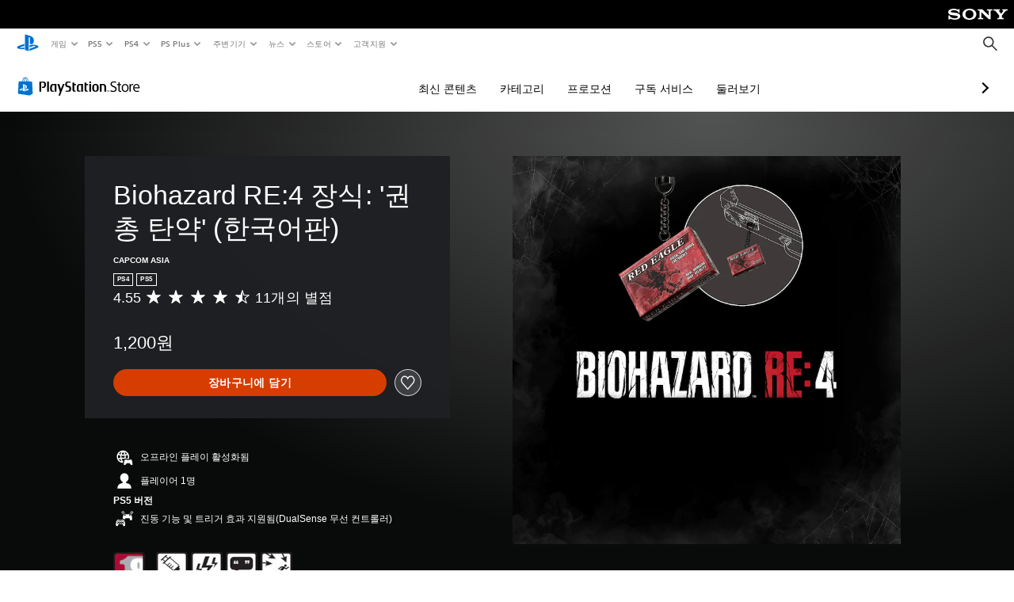

--- FILE ---
content_type: application/javascript
request_url: https://web-commerce-anywhere.playstation.com/cRW-AK/B1yXi/pAMiD/0yeh/EV9itL0D1z6QGVG1f3/d2pDGSk/RgcvJ3YV/DAEC
body_size: 181799
content:
(function(){if(typeof Array.prototype.entries!=='function'){Object.defineProperty(Array.prototype,'entries',{value:function(){var index=0;const array=this;return {next:function(){if(index<array.length){return {value:[index,array[index++]],done:false};}else{return {done:true};}},[Symbol.iterator]:function(){return this;}};},writable:true,configurable:true});}}());(function(){MH();VlA();ntA();var Fn=function(Rc,BX){return Rc<<BX;};var dn=function(){YD=["\x6c\x65\x6e\x67\x74\x68","\x41\x72\x72\x61\x79","\x63\x6f\x6e\x73\x74\x72\x75\x63\x74\x6f\x72","\x6e\x75\x6d\x62\x65\x72"];};var jz=function(Ag,pn){return Ag in pn;};var gD=function(){pZ=["\x61\x70\x70\x6c\x79","\x66\x72\x6f\x6d\x43\x68\x61\x72\x43\x6f\x64\x65","\x53\x74\x72\x69\x6e\x67","\x63\x68\x61\x72\x43\x6f\x64\x65\x41\x74"];};var qn=function(){return tN.apply(this,[Rk,arguments]);};var S6=function(Q9,gN){return Q9!=gN;};var hn=function(wD,zC){return wD instanceof zC;};var PD=function(){return tN.apply(this,[PY,arguments]);};var bN=function(Iz,kN){return Iz>>kN;};var x6=function(){return tN.apply(this,[H3,arguments]);};var qW=function(q9){return Wp["unescape"](Wp["encodeURIComponent"](q9));};var r5=function(){D9=["SSZ>","IC","5GD50Y>T3/} QY2\v.IOJ^OEX","DX..ZC","","&","2X2\x00\r=-","7DI3","\'DX(.IC"," ","VZ #jO","7\x07,(6","\t#Q","J[Bm2J3^#S\r&(bAM-*IPL\rS&(6F6D4\x07&/R","\\R","\'UG(ie+G>YX(\'_6X)","\t!M>B+\x07H\n/5DI3H\x07XJ\v","BB$&^+R4","u#*D+$>86Y/\f*[OD8(GC(S\x07*7!C","\x073\'\r+ZE59XA]DS86EVg!06^Z$H9\\JD","QJ-","5jWE%_6E\r:)","M7\t&Qn\r]\t","BD##","/-_1R4\x00","C\"\r.S\v\tAU\"\'\x40","7<<XH$","XD]","1ik","TQ","","O","#\\RX+SD$+E","$/X","G2\x00\x00",".8\x07!_n8/*Iv\vXwF","0RM5\r\x00NET\tYD","O\x40SE","^JBP","%GY","\vR\x3f\x07-&>&R^","^)","X%\r+)S[Y&!`","7QJ$","\fADz.",">6N","\x40-=mv","",")(J,C!/#0XA1",")+FB3))-Yo.;OIG","7JC\\\vSD)>\'Y6G3,=3","$(_:E","))*R_","*[_","m\n.I","\"&A:T3","pOw05","#\\D","=RK8\vG>YR","\t,964RB5$&NRG","BTR$2N-","XB8\'C,C&","=8\x07-XX)","^S","\x07\b","u\t^\nW\x40m\"D-->\x07-E","J<T\"\x00!\x3f.^X8E*KC","_R","#8.","3\r<HJ>\vX","F\t","6[+)1S!VX\"\x00o\\R\x07E\t","\v","\x07\x07>1","[+)\r#g","+/(%R","BRBS",".U",")1&M5*PVPZ]RS96^<C2\rh3,E5\r=\\DJ\\EB#\'Nq=H\'/\'E\f5\x07o_C[PWT(h\v1X)^\t:/;C#*^R\bP\x07\x40B,2NVg(;10-[(*OGhU(0C0Si","RE\nSZ\")NrZ\"\x00):",":~vvXX.0B0Y","A","8XDrBq ![>S4","\rR&8$<\n\'E\f\r=NOJeCQ#","2\x00.OC1GOt+\"N-","g93.p;q~\x3f\x07gy\b#9\'a{1\\DS^_&(F1X7;)4\x40T8\fHD_J]by","MV*J+^1H+2\'j\f<","-Py\b\n","0YR!!","Y\tWl",":YY!!\v\vV+H1%^Ba>&YCP8PRS(6","$\x00","1gM3\t\"tH\r\\","XY/6N","i)>!G:Y.(5EM1*Y","C2\v\x3fH","W:","NP","\n\"A5EDW>{_&G\"N","T//8","F\tSW9,{3B <+GY-\t;TI","6\r9","",",R32</ BX$","4T","!&.\x07#[\x40&ZA","T\t^","4N)","s5=+f6sr)ex,\x3f\r4","WX&!%R\vN7","XO$\t!V\t_[\x3f","ZU\f9\\XW!H:^1\f","B","[Q9_>E ;","\\","#+mX","2VK$ ^S\b","\x00s",">th","=XWA*W]+H4","\x00,","GM%;;\\T","\fE+WZ%96","","&[R","YWR##","<_\")2g^. ^I",")!G+V","WJXB^)",")`",").","B\n","E9Y>A\" /3.","\t^S","4J-D\"5\'<\x07","!MS","3\r{","+1G3~#:8(\x07N\\$","0XN \n#D","-U","L:C\x07\r%","\"*\x40:N#&","9]DS&\"-E+\x07\x3f.0|-(O","55","\tYB ((","#A","5j\rZW:6B8_3,7*4&^B&7","w\'\x07.","/\x07*EC1\r=I_","SC,):II\\X","#TG","8*_6Z\"","<iO\x40\tw9-]:","(5&p>b","A bJO]\x00A=<",".\x07X","EX",";\t7DX$\f","\"6n>T/","S","Z_Z"," \r:+!R{.$XT8A_X\x3f","=XU\vF","$\r))NB &^U8\x07ESE\"6","a+[<\r",">B3\v\'0.RX$",")N+V\f","-3\'EI3Z","d9Q4-8VB7\t<","yU]h+4;.","$*SR","!HKvCX","{w.jb","!+,","\vRSB !_:E","T+\v#","\f!..VU\t\"X","(*^2R5\n$8","C|f];bq)C{\b%7]V\rX4v7sH","Pa_9,","ii5 Y6A\"7-+.BM5\r",":$6,C^(\r<","eACU\"6","DI/\f\rXG","P\"\x078)//RX$","r\x00pDY","Zah\x07sk_","%E1X3S\v)1bV\f\".NU[P#\'_6X)","G7\r<\n\x07E^.","GEF#7N\vR\x3f\x07","7j","a[S80T3-","(=[-R4\x00"," =|V/\x07P","\x40\t\x07P","#[O!INF.FS.,c>D/","8>","(\f","<2 6EE/\\A","L:C","/5EYB","[SU"," +TITP","\r<\x07-EM&\rMBF","%N^.,RV","QJ5;&GC","*_R;-E:<86h$\v=DV[]{Y8(N","RU), DG(&;u\\\'\vqKj-DY$7N","Y`S>-D1{.\x00"];};var Ft=function(bD){return +bD;};function ntA(){lV=KR+KR*Bm+Dp*Bm*Bm,Ck=V+V*Bm,Bf=Dp+Dp*Bm+bA*Bm*Bm+Bm*Bm*Bm,Ct=S+Dp*Bm+Dp*Bm*Bm+Bm*Bm*Bm,F6=S+KR*Bm+V*Bm*Bm+Bm*Bm*Bm,T5=Dp+X3*Bm+V*Bm*Bm+Bm*Bm*Bm,Kr=Kk+J3*Bm+Bm*Bm,V5=Nl+Nl*Bm+S*Bm*Bm+Bm*Bm*Bm,gn=Kk+X3*Bm+Dp*Bm*Bm+Bm*Bm*Bm,H6=KR+J3*Bm+Kk*Bm*Bm+Bm*Bm*Bm,vf=QH+Dp*Bm+KR*Bm*Bm+Bm*Bm*Bm,hZ=QH+J3*Bm+Dp*Bm*Bm+Bm*Bm*Bm,Ll=KR+S*Bm+KR*Bm*Bm,BM=Kk+Kk*Bm+Dp*Bm*Bm,wC=bA+S*Bm+S*Bm*Bm+Bm*Bm*Bm,ct=X3+bA*Bm+Dp*Bm*Bm+Bm*Bm*Bm,t5=QH+Kk*Bm+S*Bm*Bm+Bm*Bm*Bm,AX=QH+Dp*Bm+Dp*Bm*Bm+Bm*Bm*Bm,J6=V+S*Bm+Bm*Bm+Bm*Bm*Bm,YQ=X3+S*Bm+S*Bm*Bm+Bm*Bm*Bm,Cf=bA+J3*Bm+J3*Bm*Bm+Bm*Bm*Bm,Vg=Dp+Bm+KR*Bm*Bm+Bm*Bm*Bm,bL=Kk+Nl*Bm+bA*Bm*Bm,VW=V+KR*Bm+bA*Bm*Bm+Bm*Bm*Bm,Lf=KR+Bm+J3*Bm*Bm+Bm*Bm*Bm,pE=V+Nl*Bm+S*Bm*Bm+Bm*Bm*Bm,vY=Nl+bA*Bm+J3*Bm*Bm,P=Kk+J3*Bm+Dp*Bm*Bm,Jc=X3+KR*Bm+V*Bm*Bm,WN=QH+Dp*Bm+S*Bm*Bm+Bm*Bm*Bm,vv=Dp+V*Bm+Bm*Bm+Bm*Bm*Bm,XA=Kk+KR*Bm+Dp*Bm*Bm,KH=V+Dp*Bm+Bm*Bm,Pc=X3+V*Bm+KR*Bm*Bm+Bm*Bm*Bm,Bt=V+Kk*Bm+KR*Bm*Bm+Bm*Bm*Bm,OT=QH+bA*Bm,zA=Nl+Bm+Bm*Bm,ZT=bA+Nl*Bm+Kk*Bm*Bm,Gp=S+J3*Bm+V*Bm*Bm,MZ=S+Dp*Bm+V*Bm*Bm+Bm*Bm*Bm,hl=J3+Dp*Bm+V*Bm*Bm+V*Bm*Bm*Bm,cN=Kk+Dp*Bm+Dp*Bm*Bm+Bm*Bm*Bm,gR=Nl+Kk*Bm,bY=V+V*Bm+V*Bm*Bm,GR=J3+bA*Bm+KR*Bm*Bm,Gl=Dp+V*Bm,Np=KR+bA*Bm+Bm*Bm,Dl=S+Nl*Bm+Kk*Bm*Bm,l5=S+bA*Bm+S*Bm*Bm+Bm*Bm*Bm,Nt=S+J3*Bm+Dp*Bm*Bm+Bm*Bm*Bm,Sg=S+KR*Bm+Bm*Bm+Bm*Bm*Bm,Sn=Dp+S*Bm+bA*Bm*Bm+Bm*Bm*Bm,CT=Nl+X3*Bm+V*Bm*Bm,QN=J3+bA*Bm+J3*Bm*Bm+Bm*Bm*Bm,pY=KR+J3*Bm+KR*Bm*Bm,WR=KR+X3*Bm+Dp*Bm*Bm+Bm*Bm*Bm,J0=Kk+X3*Bm+Kk*Bm*Bm,Mv=Nl+KR*Bm+V*Bm*Bm,I6=KR+S*Bm+Dp*Bm*Bm+Bm*Bm*Bm,Mn=Kk+V*Bm+bA*Bm*Bm+Bm*Bm*Bm,WH=Kk+V*Bm,QA=Kk+bA*Bm+Kk*Bm*Bm,tA=Kk+Bm+V*Bm*Bm,Qf=Dp+Bm+Dp*Bm*Bm+Bm*Bm*Bm,s6=V+Kk*Bm+Dp*Bm*Bm+Bm*Bm*Bm,FD=X3+KR*Bm+Kk*Bm*Bm+Bm*Bm*Bm,QL=KR+Nl*Bm+V*Bm*Bm,ZE=X3+KR*Bm+bA*Bm*Bm+Bm*Bm*Bm,Dg=J3+KR*Bm+S*Bm*Bm+Bm*Bm*Bm,HR=V+bA*Bm+Bm*Bm,cC=Kk+Dp*Bm+S*Bm*Bm+Bm*Bm*Bm,Jg=bA+Bm+V*Bm*Bm,dZ=bA+bA*Bm+Kk*Bm*Bm+Bm*Bm*Bm,Nn=S+bA*Bm+Bm*Bm+Bm*Bm*Bm,CC=Nl+bA*Bm+Kk*Bm*Bm,kE=KR+V*Bm+Dp*Bm*Bm+Bm*Bm*Bm,TD=V+Bm+Dp*Bm*Bm+Bm*Bm*Bm,SE=J3+Bm+KR*Bm*Bm+Bm*Bm*Bm,sH=Dp+X3*Bm,S3=Dp+Nl*Bm+J3*Bm*Bm,rp=S+Nl*Bm+KR*Bm*Bm,T3=Dp+X3*Bm+bA*Bm*Bm,rA=S+Nl*Bm+V*Bm*Bm,V3=J3+X3*Bm,ft=S+X3*Bm+S*Bm*Bm+Bm*Bm*Bm,LD=QH+Dp*Bm+Kk*Bm*Bm+Bm*Bm*Bm,pM=Kk+V*Bm+Kk*Bm*Bm,VE=QH+J3*Bm+S*Bm*Bm+Bm*Bm*Bm,NL=J3+S*Bm+KR*Bm*Bm,vV=QH+KR*Bm+Bm*Bm,Dn=QH+Kk*Bm+Kk*Bm*Bm+Bm*Bm*Bm,zL=S+Kk*Bm+Nl*Bm*Bm,M5=Kk+Kk*Bm+bA*Bm*Bm+Bm*Bm*Bm,nn=Dp+J3*Bm+KR*Bm*Bm,f6=S+Nl*Bm+KR*Bm*Bm+Bm*Bm*Bm,SX=V+S*Bm+V*Bm*Bm,PT=Dp+Bm+bA*Bm*Bm,AT=Kk+V*Bm+Nl*Bm*Bm,tZ=J3+V*Bm+KR*Bm*Bm+Bm*Bm*Bm,Ov=bA+Dp*Bm+Dp*Bm*Bm+Bm*Bm*Bm,Jm=KR+J3*Bm+X3*Bm*Bm,QZ=KR+S*Bm+KR*Bm*Bm+Bm*Bm*Bm,Pn=X3+Dp*Bm+KR*Bm*Bm+Bm*Bm*Bm,ng=bA+Kk*Bm+Bm*Bm+Bm*Bm*Bm,BL=KR+V*Bm+J3*Bm*Bm,zW=V+Bm+S*Bm*Bm+Bm*Bm*Bm,IT=X3+J3*Bm+KR*Bm*Bm,ZV=S+KR*Bm+Bm*Bm,mD=Dp+J3*Bm+J3*Bm*Bm,nN=V+bA*Bm+bA*Bm*Bm+Bm*Bm*Bm,wN=J3+KR*Bm+KR*Bm*Bm+Bm*Bm*Bm,OZ=Kk+Nl*Bm+J3*Bm*Bm,x0=J3+bA*Bm+bA*Bm*Bm+Bm*Bm*Bm,BD=V+J3*Bm+Bm*Bm+Bm*Bm*Bm,XZ=S+Bm+Bm*Bm+Bm*Bm*Bm,gr=Nl+X3*Bm+Nl*Bm*Bm,UQ=KR+J3*Bm+Bm*Bm+Bm*Bm*Bm,SN=Kk+bA*Bm+Dp*Bm*Bm+Bm*Bm*Bm,cY=Kk+Bm,WY=Kk+X3*Bm+J3*Bm*Bm,DD=QH+KR*Bm+Nl*Bm*Bm+Bm*Bm*Bm,vm=QH+J3*Bm+bA*Bm*Bm,LV=bA+J3*Bm+KR*Bm*Bm,Yt=Dp+J3*Bm+Dp*Bm*Bm+Bm*Bm*Bm,vN=J3+J3*Bm+S*Bm*Bm+Bm*Bm*Bm,hH=bA+X3*Bm+V*Bm*Bm,qk=Kk+Nl*Bm+Dp*Bm*Bm,Ng=V+bA*Bm+Dp*Bm*Bm+Bm*Bm*Bm,FT=QH+Nl*Bm+Dp*Bm*Bm,G5=Dp+S*Bm+Dp*Bm*Bm+Bm*Bm*Bm,Vl=Nl+Dp*Bm+Kk*Bm*Bm,hd=Kk+X3*Bm+Dp*Bm*Bm,vg=QH+S*Bm+bA*Bm*Bm+Bm*Bm*Bm,Fc=V+S*Bm+bA*Bm*Bm+Bm*Bm*Bm,W0=J3+J3*Bm,jl=Kk+J3*Bm+Kk*Bm*Bm,DV=S+X3*Bm+Kk*Bm*Bm,v9=KR+V*Bm+S*Bm*Bm+Bm*Bm*Bm,TE=Dp+X3*Bm+S*Bm*Bm+Bm*Bm*Bm,fH=Kk+KR*Bm,OQ=Dp+S*Bm+X3*Bm*Bm+Bm*Bm*Bm,UN=KR+bA*Bm+KR*Bm*Bm+Bm*Bm*Bm,vc=bA+V*Bm+Bm*Bm+Bm*Bm*Bm,TN=J3+S*Bm+Dp*Bm*Bm+Bm*Bm*Bm,hp=V+Bm+Bm*Bm,sz=bA+Kk*Bm+S*Bm*Bm+Bm*Bm*Bm,BC=bA+Dp*Bm+S*Bm*Bm+Bm*Bm*Bm,KW=bA+KR*Bm+Dp*Bm*Bm+Bm*Bm*Bm,kp=Dp+Kk*Bm+Nl*Bm*Bm,L9=Dp+Nl*Bm+Dp*Bm*Bm+Bm*Bm*Bm,RZ=Nl+KR*Bm+KR*Bm*Bm+Bm*Bm*Bm,Gg=bA+V*Bm+KR*Bm*Bm+Bm*Bm*Bm,t7=X3+Bm+Bm*Bm,IL=Nl+bA*Bm,lv=V+V*Bm+S*Bm*Bm+Bm*Bm*Bm,If=QH+Bm+KR*Bm*Bm+Bm*Bm*Bm,Qr=QH+bA*Bm+Bm*Bm,nT=Dp+Dp*Bm+V*Bm*Bm,JM=KR+S*Bm+bA*Bm*Bm,zM=QH+Bm,bR=KR+KR*Bm+bA*Bm*Bm,SC=Nl+Dp*Bm+J3*Bm*Bm+Bm*Bm*Bm,fD=J3+Bm+Bm*Bm+Bm*Bm*Bm,Dz=KR+bA*Bm+Kk*Bm*Bm+Bm*Bm*Bm,Ul=S+S*Bm+J3*Bm*Bm,H0=X3+KR*Bm+Nl*Bm*Bm,BW=X3+Bm+J3*Bm*Bm+Bm*Bm*Bm,mV=Kk+V*Bm+Dp*Bm*Bm,rE=Dp+KR*Bm+S*Bm*Bm+Bm*Bm*Bm,w3=QH+V*Bm+X3*Bm*Bm,K6=Nl+V*Bm+KR*Bm*Bm+Bm*Bm*Bm,qY=X3+bA*Bm+bA*Bm*Bm,qL=X3+V*Bm+Dp*Bm*Bm,wz=Dp+Bm+Kk*Bm*Bm+Bm*Bm*Bm,fR=X3+Dp*Bm+Kk*Bm*Bm,M0=V+X3*Bm+Dp*Bm*Bm,kf=Dp+S*Bm+Bm*Bm+Bm*Bm*Bm,C6=X3+Nl*Bm+Dp*Bm*Bm+Bm*Bm*Bm,YW=V+Bm+Kk*Bm*Bm+Bm*Bm*Bm,x7=KR+V*Bm+Bm*Bm,YY=Kk+S*Bm+Dp*Bm*Bm,FA=J3+Nl*Bm+Kk*Bm*Bm,YV=Dp+J3*Bm+Bm*Bm,SV=Kk+Nl*Bm+V*Bm*Bm,jk=QH+S*Bm+V*Bm*Bm,RE=Dp+X3*Bm+Bm*Bm+Bm*Bm*Bm,xN=bA+KR*Bm+S*Bm*Bm+Bm*Bm*Bm,BA=Nl+Dp*Bm+Dp*Bm*Bm,Ot=X3+Nl*Bm+V*Bm*Bm+Bm*Bm*Bm,gz=S+V*Bm+Dp*Bm*Bm+Bm*Bm*Bm,P6=QH+Dp*Bm+Bm*Bm+Bm*Bm*Bm,qD=Kk+X3*Bm,nd=Dp+Bm+Kk*Bm*Bm,sm=J3+bA*Bm+V*Bm*Bm,Zp=S+Kk*Bm+Kk*Bm*Bm+Bm*Bm*Bm,lg=V+KR*Bm+Bm*Bm,GQ=S+Nl*Bm+bA*Bm*Bm+Bm*Bm*Bm,sE=S+J3*Bm+S*Bm*Bm+Bm*Bm*Bm,UZ=J3+Nl*Bm+KR*Bm*Bm+Bm*Bm*Bm,qR=QH+Kk*Bm,jY=J3+Bm+Kk*Bm*Bm,Qn=S+Dp*Bm+S*Bm*Bm+Bm*Bm*Bm,QR=V+J3*Bm+S*Bm*Bm+Bm*Bm*Bm,kC=QH+Bm+J3*Bm*Bm+Bm*Bm*Bm,Zn=QH+bA*Bm+KR*Bm*Bm+Bm*Bm*Bm,xY=X3+Kk*Bm+bA*Bm*Bm,r3=Nl+bA*Bm+Dp*Bm*Bm,B6=V+bA*Bm+Bm*Bm+Bm*Bm*Bm,n9=J3+Kk*Bm+S*Bm*Bm+Bm*Bm*Bm,hk=Nl+KR*Bm,wW=V+S*Bm+V*Bm*Bm+Bm*Bm*Bm,Yr=KR+X3*Bm,Y0=X3+bA*Bm+J3*Bm*Bm,UT=S+J3*Bm+Bm*Bm,t6=QH+S*Bm+S*Bm*Bm+Bm*Bm*Bm,Yz=QH+J3*Bm+KR*Bm*Bm+Bm*Bm*Bm,XT=X3+KR*Bm+KR*Bm*Bm,hW=J3+Kk*Bm+Kk*Bm*Bm,CL=bA+V*Bm+Bm*Bm,j6=J3+Kk*Bm+Kk*Bm*Bm+Bm*Bm*Bm,b7=QH+Kk*Bm+KR*Bm*Bm,QE=Kk+KR*Bm+Kk*Bm*Bm+Bm*Bm*Bm,FC=V+KR*Bm+V*Bm*Bm,b5=Nl+X3*Bm+Dp*Bm*Bm+Bm*Bm*Bm,EA=S+J3*Bm+Kk*Bm*Bm,Vn=KR+KR*Bm+KR*Bm*Bm+Bm*Bm*Bm,dC=X3+KR*Bm+bA*Bm*Bm,xX=X3+Nl*Bm+Kk*Bm*Bm,f0=Dp+J3*Bm,ht=KR+V*Bm+Bm*Bm+Bm*Bm*Bm,Q7=Kk+bA*Bm+Dp*Bm*Bm,BE=V+S*Bm+KR*Bm*Bm+Bm*Bm*Bm,WE=J3+bA*Bm+J3*Bm*Bm,mN=Kk+V*Bm+Bm*Bm+Bm*Bm*Bm,SA=X3+Bm+J3*Bm*Bm,QX=Kk+Bm+KR*Bm*Bm+Bm*Bm*Bm,Fk=Nl+J3*Bm,bE=bA+bA*Bm+KR*Bm*Bm+Bm*Bm*Bm,gV=KR+Dp*Bm+S*Bm*Bm+Bm*Bm*Bm,WQ=Dp+Kk*Bm+J3*Bm*Bm+Bm*Bm*Bm,W3=X3+KR*Bm,dL=QH+Dp*Bm+V*Bm*Bm,ZZ=QH+Bm+S*Bm*Bm+Bm*Bm*Bm,NC=S+Dp*Bm+Kk*Bm*Bm+Bm*Bm*Bm,Zk=Nl+X3*Bm+KR*Bm*Bm+Bm*Bm*Bm,QT=J3+KR*Bm+Bm*Bm,Zf=QH+KR*Bm+S*Bm*Bm+Bm*Bm*Bm,jt=S+Dp*Bm+X3*Bm*Bm+Bm*Bm*Bm,Zr=bA+J3*Bm+Nl*Bm*Bm,Q=Kk+KR*Bm+V*Bm*Bm,cZ=KR+V*Bm+KR*Bm*Bm+Bm*Bm*Bm,qZ=X3+J3*Bm+Dp*Bm*Bm+Bm*Bm*Bm,P5=S+V*Bm+KR*Bm*Bm+Bm*Bm*Bm,Qg=J3+Nl*Bm+V*Bm*Bm+Bm*Bm*Bm,Zv=X3+Nl*Bm+Bm*Bm+Bm*Bm*Bm,rX=Kk+S*Bm+S*Bm*Bm+Bm*Bm*Bm,gQ=QH+Nl*Bm+Bm*Bm+Bm*Bm*Bm,G9=J3+X3*Bm+Kk*Bm*Bm+Bm*Bm*Bm,tM=bA+Bm+Kk*Bm*Bm,kv=Kk+Bm+J3*Bm*Bm+Bm*Bm*Bm,q7=Dp+X3*Bm+Kk*Bm*Bm,CX=QH+S*Bm+V*Bm*Bm+Bm*Bm*Bm,A6=Dp+bA*Bm+Dp*Bm*Bm+Bm*Bm*Bm,XE=S+Bm+V*Bm*Bm+Bm*Bm*Bm,Kd=Nl+Bm+S*Bm*Bm+Bm*Bm*Bm,bn=Kk+KR*Bm+X3*Bm*Bm+Bm*Bm*Bm,zT=QH+Kk*Bm+V*Bm*Bm,V9=S+KR*Bm+Dp*Bm*Bm+Bm*Bm*Bm,mX=V+S*Bm+S*Bm*Bm+Bm*Bm*Bm,OR=X3+Kk*Bm+J3*Bm*Bm,SR=X3+X3*Bm+Bm*Bm,Q5=S+J3*Bm+Kk*Bm*Bm+Bm*Bm*Bm,JD=J3+V*Bm+Kk*Bm*Bm+Bm*Bm*Bm,d9=KR+J3*Bm+V*Bm*Bm+Bm*Bm*Bm,dT=S+V*Bm,In=QH+Kk*Bm+bA*Bm*Bm+Bm*Bm*Bm,jD=QH+V*Bm+V*Bm*Bm+Bm*Bm*Bm,N9=QH+J3*Bm+V*Bm*Bm+Bm*Bm*Bm,Vv=bA+Dp*Bm+KR*Bm*Bm,gT=X3+Bm,L3=X3+X3*Bm+X3*Bm*Bm,jE=QH+KR*Bm+Dp*Bm*Bm+Bm*Bm*Bm,MD=Kk+V*Bm+Dp*Bm*Bm+Bm*Bm*Bm,ED=J3+J3*Bm+Kk*Bm*Bm+Bm*Bm*Bm,fv=bA+S*Bm+bA*Bm*Bm+Bm*Bm*Bm,EZ=Nl+Bm+Dp*Bm*Bm+Bm*Bm*Bm,Jz=KR+S*Bm+V*Bm*Bm+Bm*Bm*Bm,mr=J3+bA*Bm+bA*Bm*Bm,Sf=Dp+Dp*Bm+KR*Bm*Bm+Bm*Bm*Bm,k9=J3+bA*Bm+S*Bm*Bm+Bm*Bm*Bm,M9=Dp+bA*Bm+KR*Bm*Bm+Bm*Bm*Bm,rD=Dp+Dp*Bm+X3*Bm*Bm+Bm*Bm*Bm,SH=KR+bA*Bm+KR*Bm*Bm,Vr=V+KR*Bm+Dp*Bm*Bm+Bm*Bm*Bm,rr=QH+Nl*Bm+Kk*Bm*Bm,EE=S+S*Bm+J3*Bm*Bm+Bm*Bm*Bm,bz=KR+S*Bm+Kk*Bm*Bm+Bm*Bm*Bm,kD=Nl+KR*Bm+X3*Bm*Bm,Mf=QH+S*Bm+Nl*Bm*Bm+Bm*Bm*Bm,Pf=QH+J3*Bm+Bm*Bm+Bm*Bm*Bm,DW=X3+KR*Bm+S*Bm*Bm+Bm*Bm*Bm,zl=Nl+V*Bm+Nl*Bm*Bm,zZ=Kk+S*Bm+KR*Bm*Bm+Bm*Bm*Bm,gH=V+V*Bm+Kk*Bm*Bm,dX=X3+Nl*Bm+S*Bm*Bm+Bm*Bm*Bm,MN=V+bA*Bm+Kk*Bm*Bm+Bm*Bm*Bm,mT=KR+J3*Bm+V*Bm*Bm,WD=bA+Bm+Dp*Bm*Bm+Bm*Bm*Bm,Zg=J3+Nl*Bm+V*Bm*Bm,OE=J3+Dp*Bm+Bm*Bm+Bm*Bm*Bm,wg=bA+Bm+V*Bm*Bm+Bm*Bm*Bm,sp=S+X3*Bm+J3*Bm*Bm,PE=bA+S*Bm+Bm*Bm+Bm*Bm*Bm,xW=X3+J3*Bm+X3*Bm*Bm+Bm*Bm*Bm,Ip=Dp+bA*Bm+Bm*Bm,fp=J3+V*Bm,YM=S+Dp*Bm+Bm*Bm,hA=QH+S*Bm+Bm*Bm,qz=X3+X3*Bm+V*Bm*Bm+Bm*Bm*Bm,Q0=S+V*Bm+J3*Bm*Bm,JC=Dp+KR*Bm+V*Bm*Bm+Bm*Bm*Bm,C5=Dp+Dp*Bm+S*Bm*Bm+Bm*Bm*Bm,mA=J3+S*Bm+Bm*Bm,xd=QH+KR*Bm+Kk*Bm*Bm,dd=S+S*Bm+KR*Bm*Bm,FV=Kk+V*Bm+Kk*Bm*Bm+Kk*Bm*Bm*Bm+bA*Bm*Bm*Bm*Bm,nC=Kk+V*Bm+V*Bm*Bm+Bm*Bm*Bm,Ef=Kk+KR*Bm+Bm*Bm+Bm*Bm*Bm,Rk=Dp+Dp*Bm,Tp=QH+V*Bm+V*Bm*Bm,GM=Nl+J3*Bm+KR*Bm*Bm,jC=X3+Bm+Nl*Bm*Bm+Bm*Bm*Bm,Pz=QH+Dp*Bm+V*Bm*Bm+Bm*Bm*Bm,qf=X3+KR*Bm+Bm*Bm+Bm*Bm*Bm,Mm=QH+X3*Bm+Kk*Bm*Bm,rM=S+Kk*Bm+Bm*Bm,Hp=Nl+Bm+J3*Bm*Bm,c9=KR+bA*Bm+Bm*Bm+Bm*Bm*Bm,YX=bA+V*Bm+J3*Bm*Bm+Bm*Bm*Bm,Tt=KR+bA*Bm+S*Bm*Bm+Bm*Bm*Bm,Rl=bA+KR*Bm+Kk*Bm*Bm,PY=Nl+Bm+Kk*Bm*Bm,w7=Kk+X3*Bm+bA*Bm*Bm,s3=V+X3*Bm+V*Bm*Bm,Gv=J3+KR*Bm+Bm*Bm+Bm*Bm*Bm,lp=Dp+S*Bm+V*Bm*Bm+Bm*Bm*Bm,Et=J3+S*Bm+J3*Bm*Bm+Bm*Bm*Bm,wv=J3+bA*Bm+V*Bm*Bm+Bm*Bm*Bm,rg=bA+bA*Bm+Bm*Bm+Bm*Bm*Bm,rR=Dp+V*Bm+S*Bm*Bm+Bm*Bm*Bm,Dk=V+Bm+J3*Bm*Bm,KX=X3+Nl*Bm+KR*Bm*Bm+Bm*Bm*Bm,wc=bA+KR*Bm+Kk*Bm*Bm+Bm*Bm*Bm,OV=S+Dp*Bm,AM=Nl+J3*Bm+Dp*Bm*Bm,dr=bA+V*Bm,dc=X3+S*Bm+X3*Bm*Bm+Bm*Bm*Bm,zf=Dp+V*Bm+KR*Bm*Bm+Bm*Bm*Bm,WT=S+Dp*Bm+V*Bm*Bm+bA*Bm*Bm*Bm+Kk*Bm*Bm*Bm*Bm,ld=bA+Kk*Bm+Kk*Bm*Bm,g6=Kk+J3*Bm+Dp*Bm*Bm+Bm*Bm*Bm,Ec=S+J3*Bm+bA*Bm*Bm+Bm*Bm*Bm,Bv=V+Bm+V*Bm*Bm+Bm*Bm*Bm,Gr=Dp+Kk*Bm,XN=X3+KR*Bm+KR*Bm*Bm+Bm*Bm*Bm,bH=Nl+S*Bm+S*Bm*Bm+Bm*Bm*Bm,jZ=QH+Bm+V*Bm*Bm+Bm*Bm*Bm,PN=bA+X3*Bm+S*Bm*Bm+Bm*Bm*Bm,f9=KR+Bm+S*Bm*Bm+Bm*Bm*Bm,zz=KR+Dp*Bm,QY=J3+KR*Bm+J3*Bm*Bm,Am=KR+J3*Bm+Dp*Bm*Bm,fg=X3+bA*Bm+Nl*Bm*Bm,fQ=Kk+bA*Bm+Bm*Bm+Bm*Bm*Bm,Lv=Kk+J3*Bm+Bm*Bm+Bm*Bm*Bm,N5=bA+bA*Bm+bA*Bm*Bm+Bm*Bm*Bm,lX=X3+bA*Bm+KR*Bm*Bm+Bm*Bm*Bm,Pd=V+Dp*Bm+KR*Bm*Bm+Bm*Bm*Bm,E=Nl+Dp*Bm+KR*Bm*Bm,tX=KR+KR*Bm+S*Bm*Bm+Bm*Bm*Bm,XD=S+J3*Bm+V*Bm*Bm+Bm*Bm*Bm,vE=J3+Dp*Bm+J3*Bm*Bm+Bm*Bm*Bm,sZ=V+Bm+X3*Bm*Bm+Bm*Bm*Bm,RN=Dp+J3*Bm+Kk*Bm*Bm+Bm*Bm*Bm,p5=QH+S*Bm+J3*Bm*Bm+Bm*Bm*Bm,IN=Dp+Kk*Bm+bA*Bm*Bm+Bm*Bm*Bm,pv=QH+V*Bm+KR*Bm*Bm+Bm*Bm*Bm,MC=S+S*Bm+Nl*Bm*Bm+Bm*Bm*Bm,tL=X3+Bm+Dp*Bm*Bm,Fz=J3+Kk*Bm+Bm*Bm+Bm*Bm*Bm,bT=Nl+J3*Bm+Kk*Bm*Bm,xC=X3+J3*Bm+bA*Bm*Bm+Bm*Bm*Bm,lQ=Nl+Kk*Bm+KR*Bm*Bm+Bm*Bm*Bm,b9=V+Dp*Bm+S*Bm*Bm+Bm*Bm*Bm,fd=QH+Kk*Bm+Bm*Bm,Ql=V+Bm+bA*Bm*Bm,vD=S+Nl*Bm+S*Bm*Bm+Bm*Bm*Bm,Vt=Nl+Dp*Bm+V*Bm*Bm+Bm*Bm*Bm,VN=J3+Nl*Bm+Dp*Bm*Bm+Bm*Bm*Bm,cV=bA+X3*Bm+Dp*Bm*Bm,Wc=QH+KR*Bm+Kk*Bm*Bm+Bm*Bm*Bm,IY=J3+J3*Bm+bA*Bm*Bm,Pg=Dp+Dp*Bm+Bm*Bm+Bm*Bm*Bm,JH=Dp+Kk*Bm+Bm*Bm,FM=Nl+S*Bm+Dp*Bm*Bm,OC=V+KR*Bm+KR*Bm*Bm+Bm*Bm*Bm,BT=J3+V*Bm+KR*Bm*Bm,xZ=S+Bm+S*Bm*Bm+Bm*Bm*Bm,nc=bA+Dp*Bm+Kk*Bm*Bm+Bm*Bm*Bm,Mc=X3+Bm+Bm*Bm+Bm*Bm*Bm,lC=bA+KR*Bm+KR*Bm*Bm+Bm*Bm*Bm,bg=Nl+J3*Bm+S*Bm*Bm+Bm*Bm*Bm,mE=Nl+Kk*Bm+V*Bm*Bm+Bm*Bm*Bm,N6=X3+Dp*Bm+Dp*Bm*Bm+Bm*Bm*Bm,GA=V+Dp*Bm+Dp*Bm*Bm+Bm*Bm*Bm,nl=Nl+V*Bm+V*Bm*Bm,DQ=QH+KR*Bm+bA*Bm*Bm+Bm*Bm*Bm,dz=X3+V*Bm+S*Bm*Bm+Bm*Bm*Bm,P0=S+KR*Bm+V*Bm*Bm,On=Nl+bA*Bm+S*Bm*Bm+Bm*Bm*Bm,pW=Dp+Bm+J3*Bm*Bm+Bm*Bm*Bm,lk=J3+Dp*Bm,MX=S+V*Bm+Kk*Bm*Bm+Bm*Bm*Bm,xH=S+Dp*Bm+bA*Bm*Bm,pQ=Dp+Nl*Bm+V*Bm*Bm+Bm*Bm*Bm,LE=Kk+X3*Bm+S*Bm*Bm+Bm*Bm*Bm,QW=Kk+S*Bm+Bm*Bm+Bm*Bm*Bm,F=KR+X3*Bm+Bm*Bm,jR=S+Kk*Bm+Kk*Bm*Bm,Zl=KR+Bm+Bm*Bm,CH=bA+S*Bm+bA*Bm*Bm,fC=Nl+KR*Bm+Kk*Bm*Bm+Bm*Bm*Bm,Hz=Kk+X3*Bm+Bm*Bm+Bm*Bm*Bm,Em=KR+Dp*Bm+Kk*Bm*Bm,Nv=J3+Dp*Bm+V*Bm*Bm+Bm*Bm*Bm,LZ=bA+Kk*Bm+Dp*Bm*Bm+Bm*Bm*Bm,cz=QH+Nl*Bm+Dp*Bm*Bm+Bm*Bm*Bm,ff=V+X3*Bm+S*Bm*Bm+Bm*Bm*Bm,KQ=Nl+Kk*Bm+Dp*Bm*Bm+Bm*Bm*Bm,HC=X3+bA*Bm+Kk*Bm*Bm+Bm*Bm*Bm,FR=QH+J3*Bm+KR*Bm*Bm,Wt=QH+Kk*Bm+Bm*Bm+Bm*Bm*Bm,dp=Dp+Bm+Bm*Bm,tg=Kk+V*Bm+S*Bm*Bm+Bm*Bm*Bm,K9=QH+X3*Bm+Bm*Bm+Bm*Bm*Bm,BV=bA+J3*Bm+Dp*Bm*Bm+Bm*Bm*Bm,sg=KR+Dp*Bm+Dp*Bm*Bm+Bm*Bm*Bm,ln=QH+J3*Bm+Kk*Bm*Bm+Bm*Bm*Bm,VZ=KR+Dp*Bm+KR*Bm*Bm+Bm*Bm*Bm,zE=S+Kk*Bm+S*Bm*Bm+Bm*Bm*Bm,Z6=S+Dp*Bm+Bm*Bm+Bm*Bm*Bm,JX=Nl+KR*Bm+J3*Bm*Bm+Bm*Bm*Bm,cf=V+bA*Bm+KR*Bm*Bm+Bm*Bm*Bm,w5=J3+X3*Bm+Dp*Bm*Bm+Bm*Bm*Bm,S7=Nl+S*Bm+Bm*Bm,P9=J3+J3*Bm+V*Bm*Bm+Bm*Bm*Bm,xV=S+KR*Bm,Lt=Dp+Dp*Bm+V*Bm*Bm+Bm*Bm*Bm,tn=bA+Bm+Bm*Bm+Bm*Bm*Bm,m9=bA+bA*Bm+Dp*Bm*Bm+Bm*Bm*Bm,GW=KR+X3*Bm+Kk*Bm*Bm+Bm*Bm*Bm,TV=X3+Kk*Bm+Kk*Bm*Bm,b3=Kk+bA*Bm+Bm*Bm,DX=KR+KR*Bm+Dp*Bm*Bm+Bm*Bm*Bm,SM=J3+Kk*Bm,sQ=X3+Dp*Bm+S*Bm*Bm+Bm*Bm*Bm,pA=bA+V*Bm+Kk*Bm*Bm+Kk*Bm*Bm*Bm+bA*Bm*Bm*Bm*Bm,Yd=Dp+Kk*Bm+Bm*Bm+Bm*Bm*Bm,QD=S+X3*Bm+Dp*Bm*Bm+Bm*Bm*Bm,bd=QH+Kk*Bm+Dp*Bm*Bm,Hv=Dp+bA*Bm+Bm*Bm+Bm*Bm*Bm,sT=V+Kk*Bm+Dp*Bm*Bm,Wz=Nl+Bm+Kk*Bm*Bm+Bm*Bm*Bm,Wl=Dp+Nl*Bm+X3*Bm*Bm,AA=KR+KR*Bm,Jt=V+Dp*Bm+J3*Bm*Bm+Bm*Bm*Bm,Cg=V+Dp*Bm+Nl*Bm*Bm+Bm*Bm*Bm,PV=bA+Nl*Bm+S*Bm*Bm+Bm*Bm*Bm,rW=V+J3*Bm+V*Bm*Bm+Bm*Bm*Bm,Ev=S+V*Bm+bA*Bm*Bm+Bm*Bm*Bm,SQ=Kk+Bm+bA*Bm*Bm+Bm*Bm*Bm,zQ=Kk+Nl*Bm+V*Bm*Bm+Bm*Bm*Bm,Uz=X3+Kk*Bm+V*Bm*Bm+Bm*Bm*Bm,WV=QH+J3*Bm+Kk*Bm*Bm,Fg=Dp+X3*Bm+Kk*Bm*Bm+Bm*Bm*Bm,j5=KR+Dp*Bm+Nl*Bm*Bm+Bm*Bm*Bm,NX=Nl+J3*Bm+Dp*Bm*Bm+Bm*Bm*Bm,Cv=X3+J3*Bm+S*Bm*Bm+Bm*Bm*Bm,cA=S+Dp*Bm+Nl*Bm*Bm,km=Nl+Kk*Bm+Dp*Bm*Bm,ml=X3+KR*Bm+Kk*Bm*Bm,MQ=QH+S*Bm+X3*Bm*Bm+Bm*Bm*Bm,KL=KR+Nl*Bm+Kk*Bm*Bm,El=Kk+S*Bm+Bm*Bm,CD=Nl+V*Bm+V*Bm*Bm+Bm*Bm*Bm,l0=S+bA*Bm,zX=bA+bA*Bm+V*Bm*Bm+Bm*Bm*Bm,KN=Nl+S*Bm+Bm*Bm+Bm*Bm*Bm,JA=S+Dp*Bm+Dp*Bm*Bm,Yf=X3+Bm+bA*Bm*Bm+Bm*Bm*Bm,lN=Kk+Kk*Bm+Dp*Bm*Bm+Bm*Bm*Bm,Km=bA+Bm+Bm*Bm,m7=S+V*Bm+Nl*Bm*Bm,JQ=V+Bm+bA*Bm*Bm+Bm*Bm*Bm,E6=J3+KR*Bm+X3*Bm*Bm+Bm*Bm*Bm,XC=Nl+Dp*Bm+X3*Bm*Bm+Bm*Bm*Bm,lW=QH+X3*Bm+S*Bm*Bm+Bm*Bm*Bm,Ak=QH+V*Bm+Bm*Bm+Bm*Bm*Bm,GN=V+Dp*Bm+bA*Bm*Bm+Bm*Bm*Bm,z9=J3+S*Bm+Bm*Bm+Bm*Bm*Bm,pD=Dp+bA*Bm+V*Bm*Bm+Bm*Bm*Bm,vZ=J3+Nl*Bm+X3*Bm*Bm+Bm*Bm*Bm,U0=Nl+X3*Bm+J3*Bm*Bm+Bm*Bm*Bm,CN=V+Dp*Bm+Kk*Bm*Bm+Bm*Bm*Bm,r9=bA+Kk*Bm+bA*Bm*Bm+Bm*Bm*Bm,Nf=bA+J3*Bm+V*Bm*Bm+Bm*Bm*Bm,O7=Dp+Kk*Bm+bA*Bm*Bm,Yv=Dp+J3*Bm+J3*Bm*Bm+Bm*Bm*Bm,fZ=QH+bA*Bm+Dp*Bm*Bm+Bm*Bm*Bm,AH=Dp+KR*Bm+bA*Bm*Bm,I5=J3+S*Bm+S*Bm*Bm+Bm*Bm*Bm,I3=Dp+S*Bm+V*Bm*Bm,PQ=S+X3*Bm+KR*Bm*Bm+Bm*Bm*Bm,BQ=J3+S*Bm+bA*Bm*Bm+Bm*Bm*Bm,pL=S+bA*Bm+Bm*Bm,Jd=Dp+V*Bm+Dp*Bm*Bm+Bm*Bm*Bm,kX=bA+X3*Bm+Dp*Bm*Bm+Bm*Bm*Bm,PL=X3+V*Bm,f5=V+S*Bm+Kk*Bm*Bm+Bm*Bm*Bm,F9=Dp+V*Bm+V*Bm*Bm+Bm*Bm*Bm,kg=S+bA*Bm+Dp*Bm*Bm+Bm*Bm*Bm,Y5=Kk+Dp*Bm+KR*Bm*Bm+Bm*Bm*Bm,G=KR+Bm+Dp*Bm*Bm,Hg=Kk+S*Bm+Dp*Bm*Bm+Bm*Bm*Bm,IQ=Kk+KR*Bm+KR*Bm*Bm+Bm*Bm*Bm,Wv=V+Kk*Bm+Bm*Bm+Bm*Bm*Bm,Lr=Nl+Nl*Bm+V*Bm*Bm,Xz=QH+Bm+Kk*Bm*Bm+Bm*Bm*Bm,GX=Nl+KR*Bm+Bm*Bm+Bm*Bm*Bm,rv=Kk+J3*Bm+KR*Bm*Bm+Bm*Bm*Bm,DA=Nl+Bm+V*Bm*Bm+bA*Bm*Bm*Bm+Kk*Bm*Bm*Bm*Bm,Mz=J3+KR*Bm+Nl*Bm*Bm+Bm*Bm*Bm,dQ=X3+Kk*Bm+KR*Bm*Bm+Bm*Bm*Bm,zk=J3+V*Bm+Bm*Bm,RW=V+Nl*Bm+V*Bm*Bm+Bm*Bm*Bm,gf=X3+Kk*Bm+X3*Bm*Bm+Bm*Bm*Bm,E5=S+Nl*Bm+Dp*Bm*Bm+Bm*Bm*Bm,YC=QH+Kk*Bm+J3*Bm*Bm+Bm*Bm*Bm,jd=KR+V*Bm+V*Bm*Bm,vC=QH+Bm+Bm*Bm+Bm*Bm*Bm,Qz=J3+bA*Bm+Bm*Bm+Bm*Bm*Bm,fN=V+Bm+Bm*Bm+Bm*Bm*Bm,Eg=J3+bA*Bm+KR*Bm*Bm+Bm*Bm*Bm,T7=Nl+Dp*Bm+Bm*Bm,gW=S+Dp*Bm+KR*Bm*Bm+Bm*Bm*Bm,Jl=bA+X3*Bm+Bm*Bm,wt=Kk+X3*Bm+Kk*Bm*Bm+Bm*Bm*Bm,ZC=KR+X3*Bm+Bm*Bm+Bm*Bm*Bm,IE=X3+X3*Bm+Dp*Bm*Bm+Bm*Bm*Bm,m5=KR+Dp*Bm+V*Bm*Bm+Bm*Bm*Bm,JN=bA+S*Bm+Kk*Bm*Bm+Bm*Bm*Bm,Bd=J3+Kk*Bm+Bm*Bm,LX=V+Dp*Bm+V*Bm*Bm+Bm*Bm*Bm,M3=KR+bA*Bm+Dp*Bm*Bm,R0=Nl+X3*Bm,Vf=Kk+Kk*Bm+V*Bm*Bm+Bm*Bm*Bm,AQ=X3+KR*Bm+Dp*Bm*Bm+Bm*Bm*Bm,nL=QH+S*Bm+J3*Bm*Bm,Hf=J3+Bm+V*Bm*Bm+Bm*Bm*Bm,nD=KR+S*Bm+Bm*Bm+Bm*Bm*Bm,L=Nl+Bm,t9=KR+V*Bm+Kk*Bm*Bm+Bm*Bm*Bm,p7=X3+J3*Bm+V*Bm*Bm,bM=Nl+Nl*Bm+Dp*Bm*Bm,qA=KR+Nl*Bm+Dp*Bm*Bm+Bm*Bm*Bm,CE=S+V*Bm+X3*Bm*Bm,nZ=Dp+Nl*Bm+J3*Bm*Bm+Bm*Bm*Bm,qQ=X3+Kk*Bm+bA*Bm*Bm+Bm*Bm*Bm,E9=Kk+Nl*Bm+S*Bm*Bm+Bm*Bm*Bm,dV=Kk+bA*Bm+KR*Bm*Bm,Df=V+V*Bm+KR*Bm*Bm+Bm*Bm*Bm,qN=QH+bA*Bm+V*Bm*Bm+Bm*Bm*Bm,U5=J3+Bm+S*Bm*Bm+Bm*Bm*Bm,qt=Kk+S*Bm+bA*Bm*Bm,KT=S+S*Bm+Kk*Bm*Bm,XQ=J3+J3*Bm+Bm*Bm+Bm*Bm*Bm,Sr=X3+Nl*Bm+V*Bm*Bm,ZW=QH+Nl*Bm+V*Bm*Bm+Bm*Bm*Bm,c3=Dp+Nl*Bm+Bm*Bm,Rr=bA+Kk*Bm,cn=QH+bA*Bm+J3*Bm*Bm+Bm*Bm*Bm,HE=V+KR*Bm+V*Bm*Bm+Bm*Bm*Bm,NQ=KR+KR*Bm+Bm*Bm+Bm*Bm*Bm,YT=X3+V*Bm+bA*Bm*Bm,Xp=Kk+Nl*Bm+KR*Bm*Bm,En=S+S*Bm+bA*Bm*Bm+Bm*Bm*Bm,ND=bA+V*Bm+Dp*Bm*Bm+Bm*Bm*Bm,B5=Dp+Nl*Bm+S*Bm*Bm+Bm*Bm*Bm,Mt=Nl+V*Bm+Bm*Bm+Bm*Bm*Bm,HM=S+X3*Bm+Nl*Bm*Bm,cg=KR+bA*Bm+V*Bm*Bm+Bm*Bm*Bm,tH=X3+Bm+S*Bm*Bm+Bm*Bm*Bm,NW=S+S*Bm+Dp*Bm*Bm+Bm*Bm*Bm,FN=KR+Kk*Bm+bA*Bm*Bm+Bm*Bm*Bm,TA=QH+Nl*Bm,s7=Nl+Kk*Bm+KR*Bm*Bm,r6=Dp+Nl*Bm+X3*Bm*Bm+Bm*Bm*Bm,sD=Dp+Bm+Bm*Bm+Bm*Bm*Bm,lM=KR+J3*Bm+bA*Bm*Bm,St=J3+Kk*Bm+V*Bm*Bm+Bm*Bm*Bm,LW=Dp+S*Bm+S*Bm*Bm+Bm*Bm*Bm,O5=J3+Bm+J3*Bm*Bm+Bm*Bm*Bm,GL=bA+S*Bm+KR*Bm*Bm+Bm*Bm*Bm,Lc=Nl+Dp*Bm+S*Bm*Bm+Bm*Bm*Bm,RC=Nl+Nl*Bm+Kk*Bm*Bm+Bm*Bm*Bm,Sp=S+X3*Bm+V*Bm*Bm,Fv=bA+Kk*Bm+Kk*Bm*Bm+Bm*Bm*Bm,R9=KR+S*Bm+bA*Bm*Bm+Bm*Bm*Bm,Rz=V+Nl*Bm+Dp*Bm*Bm+Bm*Bm*Bm,BH=QH+bA*Bm+V*Bm*Bm,VQ=Kk+KR*Bm+J3*Bm*Bm+Bm*Bm*Bm,HD=X3+Nl*Bm+Kk*Bm*Bm+Bm*Bm*Bm,KC=Dp+J3*Bm+Bm*Bm+Bm*Bm*Bm,TW=KR+V*Bm+V*Bm*Bm+Bm*Bm*Bm,QC=V+X3*Bm+Dp*Bm*Bm+Bm*Bm*Bm,tf=S+Bm+Nl*Bm*Bm+Bm*Bm*Bm,FZ=J3+bA*Bm+Dp*Bm*Bm+Bm*Bm*Bm,Sk=X3+Dp*Bm+bA*Bm*Bm,g5=Nl+KR*Bm+V*Bm*Bm+Bm*Bm*Bm,AL=X3+Bm+bA*Bm*Bm,sn=KR+Kk*Bm+S*Bm*Bm+Bm*Bm*Bm,xR=Dp+bA*Bm+V*Bm*Bm,kt=Kk+V*Bm+KR*Bm*Bm+Bm*Bm*Bm,WL=S+Nl*Bm+J3*Bm*Bm,Cz=Kk+Dp*Bm+V*Bm*Bm+Bm*Bm*Bm,Kg=Kk+Kk*Bm+Bm*Bm+Bm*Bm*Bm,Cc=J3+X3*Bm+X3*Bm*Bm+Bm*Bm*Bm,kT=J3+Bm+J3*Bm*Bm,rN=X3+Bm+Dp*Bm*Bm+Bm*Bm*Bm,qH=X3+KR*Bm+Bm*Bm,BN=KR+Bm+bA*Bm*Bm+Bm*Bm*Bm,cc=QH+X3*Bm+bA*Bm*Bm+Bm*Bm*Bm,OD=S+Nl*Bm+V*Bm*Bm+Bm*Bm*Bm,kR=Kk+Bm+Bm*Bm,GZ=KR+Kk*Bm+Bm*Bm+Bm*Bm*Bm,lf=Nl+Bm+KR*Bm*Bm+Bm*Bm*Bm,Y7=bA+Dp*Bm+Bm*Bm,c6=Nl+V*Bm+Kk*Bm*Bm+Bm*Bm*Bm,Mg=Nl+X3*Bm+S*Bm*Bm+Bm*Bm*Bm,Zd=bA+Nl*Bm+Bm*Bm,hQ=QH+Nl*Bm+S*Bm*Bm+Bm*Bm*Bm,SW=KR+Kk*Bm+Kk*Bm*Bm+Bm*Bm*Bm,KA=QH+V*Bm+Dp*Bm*Bm+Bm*Bm*Bm,rf=Kk+KR*Bm+Dp*Bm*Bm+Bm*Bm*Bm,vH=KR+V*Bm+KR*Bm*Bm,Rt=Nl+Kk*Bm+Bm*Bm+Bm*Bm*Bm,VC=V+bA*Bm+S*Bm*Bm+Bm*Bm*Bm,Y6=J3+S*Bm+KR*Bm*Bm+Bm*Bm*Bm,zr=Nl+KR*Bm+KR*Bm*Bm,Uc=QH+bA*Bm+S*Bm*Bm+Bm*Bm*Bm,Zz=X3+V*Bm+Bm*Bm+Bm*Bm*Bm,DL=S+S*Bm+Bm*Bm,YH=QH+KR*Bm,zt=Kk+Nl*Bm+Dp*Bm*Bm+Bm*Bm*Bm,kz=X3+Dp*Bm+Nl*Bm*Bm+Bm*Bm*Bm,Wf=V+V*Bm+bA*Bm*Bm+Bm*Bm*Bm,fk=Nl+Dp*Bm,k0=Kk+Dp*Bm,EN=QH+X3*Bm+Dp*Bm*Bm+Bm*Bm*Bm,Lg=bA+J3*Bm+bA*Bm*Bm+Bm*Bm*Bm,xD=bA+Kk*Bm+KR*Bm*Bm+Bm*Bm*Bm,lT=Nl+Nl*Bm+KR*Bm*Bm,WX=bA+Nl*Bm+KR*Bm*Bm+Bm*Bm*Bm,fE=KR+Nl*Bm+V*Bm*Bm+Bm*Bm*Bm,mW=S+Kk*Bm+V*Bm*Bm+Bm*Bm*Bm,WZ=Kk+bA*Bm+S*Bm*Bm+Bm*Bm*Bm,Kc=V+Nl*Bm+KR*Bm*Bm+Bm*Bm*Bm,AZ=X3+V*Bm+Kk*Bm*Bm+Bm*Bm*Bm,RD=J3+X3*Bm+S*Bm*Bm+Bm*Bm*Bm,tC=Nl+Nl*Bm+J3*Bm*Bm+Bm*Bm*Bm,Bn=J3+KR*Bm+Dp*Bm*Bm+Bm*Bm*Bm,Pp=Dp+KR*Bm,Hk=J3+J3*Bm+KR*Bm*Bm,Qv=Kk+Bm+Dp*Bm*Bm+Bm*Bm*Bm,Gc=S+X3*Bm+V*Bm*Bm+Bm*Bm*Bm,LC=Dp+S*Bm+J3*Bm*Bm+Bm*Bm*Bm,Wr=V+V*Bm+KR*Bm*Bm,xL=S+Nl*Bm,L5=X3+J3*Bm+KR*Bm*Bm+Bm*Bm*Bm,T=J3+Bm+Dp*Bm*Bm+Bm*Bm*Bm,dl=S+Bm+Dp*Bm*Bm,Bl=Kk+KR*Bm+Kk*Bm*Bm,wY=J3+V*Bm+V*Bm*Bm,PR=S+Bm+Bm*Bm,Op=J3+Bm+Dp*Bm*Bm,DC=X3+KR*Bm+V*Bm*Bm+Bm*Bm*Bm,Kn=S+KR*Bm+Kk*Bm*Bm+Bm*Bm*Bm,XV=X3+X3*Bm+bA*Bm*Bm,IM=Dp+S*Bm+Kk*Bm*Bm,LQ=X3+Kk*Bm+Dp*Bm*Bm+Bm*Bm*Bm,Gt=S+V*Bm+V*Bm*Bm+Bm*Bm*Bm,Uk=V+Kk*Bm,H3=J3+KR*Bm,mv=bA+V*Bm+X3*Bm*Bm+Bm*Bm*Bm,DN=KR+Kk*Bm+V*Bm*Bm+Bm*Bm*Bm,mR=Dp+J3*Bm+Kk*Bm*Bm,bZ=X3+Bm+V*Bm*Bm+Bm*Bm*Bm,Og=KR+X3*Bm+bA*Bm*Bm+Bm*Bm*Bm,Rv=S+KR*Bm+KR*Bm*Bm+Bm*Bm*Bm,rT=V+KR*Bm+Dp*Bm*Bm,p9=X3+Bm+Kk*Bm*Bm,HX=Nl+Bm+V*Bm*Bm+Bm*Bm*Bm,kA=bA+S*Bm+V*Bm*Bm,Vz=Nl+Kk*Bm+Kk*Bm*Bm+Bm*Bm*Bm,dv=KR+V*Bm+bA*Bm*Bm+Bm*Bm*Bm,HN=Dp+J3*Bm+S*Bm*Bm+Bm*Bm*Bm,JE=Kk+J3*Bm+V*Bm*Bm+Bm*Bm*Bm,lL=X3+Dp*Bm+KR*Bm*Bm,AV=S+X3*Bm,X6=KR+V*Bm+X3*Bm*Bm+Bm*Bm*Bm,Tf=Nl+bA*Bm+bA*Bm*Bm+Bm*Bm*Bm,dE=S+Kk*Bm+Dp*Bm*Bm+Bm*Bm*Bm,pk=Kk+X3*Bm+KR*Bm*Bm,sl=V+S*Bm+Bm*Bm,hf=Nl+Dp*Bm+Kk*Bm*Bm+Bm*Bm*Bm,hz=Dp+J3*Bm+bA*Bm*Bm+Bm*Bm*Bm,gE=X3+S*Bm+Dp*Bm*Bm+Bm*Bm*Bm,CW=KR+S*Bm+S*Bm*Bm+Bm*Bm*Bm,bQ=Nl+Kk*Bm+S*Bm*Bm+Bm*Bm*Bm,wk=bA+bA*Bm+KR*Bm*Bm,Zc=S+V*Bm+S*Bm*Bm+Bm*Bm*Bm,b6=KR+X3*Bm+KR*Bm*Bm+Bm*Bm*Bm,k6=KR+Dp*Bm+Kk*Bm*Bm+Bm*Bm*Bm,zH=X3+Nl*Bm+Bm*Bm,XH=Nl+V*Bm,kL=bA+Bm+KR*Bm*Bm,hV=X3+Kk*Bm+V*Bm*Bm,c5=X3+X3*Bm+Bm*Bm+Bm*Bm*Bm,lH=X3+V*Bm+Kk*Bm*Bm,gc=S+X3*Bm+Bm*Bm+Bm*Bm*Bm,wZ=bA+KR*Bm+V*Bm*Bm,H9=J3+Bm+Kk*Bm*Bm+Bm*Bm*Bm,Xt=X3+Bm+Kk*Bm*Bm+Bm*Bm*Bm,UL=X3+V*Bm+KR*Bm*Bm,vr=QH+X3*Bm+bA*Bm*Bm,EX=Nl+J3*Bm+V*Bm*Bm+Bm*Bm*Bm,xf=X3+bA*Bm+V*Bm*Bm+Bm*Bm*Bm,NV=bA+Nl*Bm+Dp*Bm*Bm+Kk*Bm*Bm*Bm+Kk*Bm*Bm*Bm*Bm,VD=X3+Kk*Bm+S*Bm*Bm+Bm*Bm*Bm,Ht=KR+X3*Bm+S*Bm*Bm+Bm*Bm*Bm,WC=V+KR*Bm+Bm*Bm+Bm*Bm*Bm,Yg=KR+Bm+bA*Bm*Bm,G7=KR+KR*Bm+Bm*Bm,rH=J3+Dp*Bm+V*Bm*Bm,d6=V+X3*Bm+Bm*Bm+Bm*Bm*Bm,g9=Nl+Nl*Bm+KR*Bm*Bm+Bm*Bm*Bm,cm=bA+V*Bm+S*Bm*Bm+Bm*Bm*Bm,TX=QH+X3*Bm+J3*Bm*Bm+Bm*Bm*Bm,W9=X3+X3*Bm+Kk*Bm*Bm+Bm*Bm*Bm,FW=bA+KR*Bm+Bm*Bm+Bm*Bm*Bm,A5=Kk+Nl*Bm+bA*Bm*Bm+Bm*Bm*Bm,Al=KR+X3*Bm+Dp*Bm*Bm,w0=Kk+bA*Bm+V*Bm*Bm,ql=QH+X3*Bm+V*Bm*Bm,pg=Nl+S*Bm+Dp*Bm*Bm+Bm*Bm*Bm,YZ=KR+Nl*Bm+KR*Bm*Bm+Bm*Bm*Bm,Oc=Kk+Dp*Bm+Kk*Bm*Bm+Bm*Bm*Bm,xc=Kk+S*Bm+V*Bm*Bm+Bm*Bm*Bm,TM=X3+S*Bm+Bm*Bm,GE=J3+S*Bm+bA*Bm*Bm,g7=Nl+X3*Bm+J3*Bm*Bm,tQ=J3+Dp*Bm+Kk*Bm*Bm+Bm*Bm*Bm,hC=J3+S*Bm+V*Bm*Bm+Bm*Bm*Bm,JZ=QH+X3*Bm+KR*Bm*Bm+Bm*Bm*Bm,W7=Nl+Bm+bA*Bm*Bm,Kf=V+Bm+KR*Bm*Bm+Bm*Bm*Bm,PW=Nl+bA*Bm+Bm*Bm+Bm*Bm*Bm,KV=KR+Dp*Bm+V*Bm*Bm,qC=QH+Nl*Bm+KR*Bm*Bm+Bm*Bm*Bm,Yc=J3+Dp*Bm+S*Bm*Bm+Bm*Bm*Bm,n7=J3+V*Bm+Bm*Bm+Bm*Bm*Bm,RX=J3+Kk*Bm+KR*Bm*Bm+Bm*Bm*Bm,QM=X3+V*Bm+Bm*Bm,Vc=QH+KR*Bm+V*Bm*Bm+Bm*Bm*Bm,AY=Kk+Kk*Bm,jN=QH+Bm+bA*Bm*Bm+Bm*Bm*Bm,QQ=QH+Kk*Bm+V*Bm*Bm+Bm*Bm*Bm,cp=V+Bm+V*Bm*Bm,nt=Nl+V*Bm+J3*Bm*Bm+Bm*Bm*Bm,T9=V+V*Bm+Bm*Bm+Bm*Bm*Bm,z5=S+KR*Bm+J3*Bm*Bm+Bm*Bm*Bm,v3=QH+J3*Bm+V*Bm*Bm,zd=KR+V*Bm,rQ=QH+Bm+X3*Bm*Bm+Bm*Bm*Bm,Fp=Dp+V*Bm+V*Bm*Bm,DY=KR+X3*Bm+V*Bm*Bm+Bm*Bm*Bm,c0=QH+Nl*Bm+bA*Bm*Bm,mp=J3+Kk*Bm+J3*Bm*Bm,YE=J3+KR*Bm+J3*Bm*Bm+Bm*Bm*Bm,ZH=S+KR*Bm+Dp*Bm*Bm,hL=QH+Dp*Bm,NE=V+Kk*Bm+S*Bm*Bm+Bm*Bm*Bm,O=bA+bA*Bm,cE=KR+Nl*Bm+S*Bm*Bm+Bm*Bm*Bm,Bg=Dp+Kk*Bm+X3*Bm*Bm+Bm*Bm*Bm,rt=Kk+J3*Bm+bA*Bm*Bm+Bm*Bm*Bm,ID=Dp+Kk*Bm+Dp*Bm*Bm+Bm*Bm*Bm,EW=S+Nl*Bm+Kk*Bm*Bm+Bm*Bm*Bm,Uf=V+KR*Bm+S*Bm*Bm+Bm*Bm*Bm,N3=J3+X3*Bm+KR*Bm*Bm,AW=S+KR*Bm+bA*Bm*Bm+Bm*Bm*Bm,jc=Dp+KR*Bm+bA*Bm*Bm+Bm*Bm*Bm,xQ=Kk+KR*Bm+S*Bm*Bm+Bm*Bm*Bm,C9=bA+S*Bm+V*Bm*Bm+Bm*Bm*Bm,st=Nl+Nl*Bm+bA*Bm*Bm+Bm*Bm*Bm,Ff=S+bA*Bm+KR*Bm*Bm+Bm*Bm*Bm,VL=Kk+Kk*Bm+Kk*Bm*Bm,l9=bA+V*Bm+J3*Bm*Bm,Xn=KR+Dp*Bm+bA*Bm*Bm+Bm*Bm*Bm,DH=X3+Kk*Bm+Bm*Bm+Bm*Bm*Bm,l7=V+KR*Bm,wT=Dp+bA*Bm,Xm=V+Dp*Bm+bA*Bm*Bm,Om=bA+X3*Bm+Nl*Bm*Bm,q5=bA+J3*Bm+Kk*Bm*Bm+Bm*Bm*Bm,z3=X3+bA*Bm+Bm*Bm+Bm*Bm*Bm,Gz=Dp+Kk*Bm+S*Bm*Bm+Bm*Bm*Bm,Rf=S+Bm+KR*Bm*Bm+Bm*Bm*Bm,B9=V+Dp*Bm+Bm*Bm+Bm*Bm*Bm,w9=V+KR*Bm+Kk*Bm*Bm+Bm*Bm*Bm,lt=V+J3*Bm+Dp*Bm*Bm+Bm*Bm*Bm,Z=KR+Dp*Bm+KR*Bm*Bm,TZ=S+Kk*Bm+KR*Bm*Bm+Bm*Bm*Bm,RY=KR+Bm,nM=KR+S*Bm+V*Bm*Bm,OL=KR+Dp*Bm+Bm*Bm,qm=X3+Dp*Bm,UC=Dp+Bm+bA*Bm*Bm+Bm*Bm*Bm,dH=V+bA*Bm+KR*Bm*Bm,nf=V+X3*Bm+Kk*Bm*Bm+Bm*Bm*Bm,jH=S+V*Bm+Bm*Bm,HL=X3+bA*Bm+V*Bm*Bm,pz=Dp+KR*Bm+Dp*Bm*Bm+Bm*Bm*Bm,Cd=Dp+Bm,I9=Kk+bA*Bm+V*Bm*Bm+Bm*Bm*Bm,Ok=QH+Dp*Bm+KR*Bm*Bm,JW=X3+X3*Bm+S*Bm*Bm+Bm*Bm*Bm,D5=bA+V*Bm+bA*Bm*Bm+Bm*Bm*Bm,hX=Nl+V*Bm+S*Bm*Bm+Bm*Bm*Bm,pC=V+KR*Bm+Nl*Bm*Bm+Bm*Bm*Bm,DZ=X3+Kk*Bm+J3*Bm*Bm+Bm*Bm*Bm,s5=Dp+J3*Bm+V*Bm*Bm+Bm*Bm*Bm,ON=J3+KR*Bm+bA*Bm*Bm+Bm*Bm*Bm,HZ=Kk+Nl*Bm+Kk*Bm*Bm+Bm*Bm*Bm,J9=Dp+bA*Bm+S*Bm*Bm+Bm*Bm*Bm,xE=V+Dp*Bm+X3*Bm*Bm+Bm*Bm*Bm,mQ=bA+J3*Bm+Bm*Bm+Bm*Bm*Bm,RM=Nl+Kk*Bm+bA*Bm*Bm,zY=V+Bm+Nl*Bm*Bm,vp=QH+S*Bm+Kk*Bm*Bm,vX=J3+bA*Bm+X3*Bm*Bm+Bm*Bm*Bm,Ad=Kk+Kk*Bm+V*Bm*Bm,NN=S+V*Bm+Nl*Bm*Bm+Bm*Bm*Bm,D=Dp+S*Bm+Dp*Bm*Bm,R7=KR+Nl*Bm+KR*Bm*Bm,Gn=V+X3*Bm+KR*Bm*Bm+Bm*Bm*Bm,SZ=bA+V*Bm+Kk*Bm*Bm+Bm*Bm*Bm,XX=X3+S*Bm+Kk*Bm*Bm+Bm*Bm*Bm,sX=Kk+Nl*Bm+Bm*Bm+Bm*Bm*Bm,NA=J3+KR*Bm+Kk*Bm*Bm,Ac=V+bA*Bm+J3*Bm*Bm,gv=QH+Dp*Bm+X3*Bm*Bm+Bm*Bm*Bm,xA=V+Kk*Bm+V*Bm*Bm,EH=V+Dp*Bm,KY=J3+bA*Bm+Dp*Bm*Bm,K0=Nl+Bm+Bm*Bm+Bm*Bm*Bm,S5=KR+bA*Bm+J3*Bm*Bm+Bm*Bm*Bm,AN=J3+X3*Bm+bA*Bm*Bm+Bm*Bm*Bm,Sc=QH+bA*Bm+bA*Bm*Bm+Bm*Bm*Bm,Ez=KR+J3*Bm+J3*Bm*Bm+Bm*Bm*Bm,cv=Dp+KR*Bm+Bm*Bm+Bm*Bm*Bm,UH=X3+Nl*Bm,OX=QH+V*Bm+S*Bm*Bm+Bm*Bm*Bm,MW=QH+S*Bm+KR*Bm*Bm+Bm*Bm*Bm,pT=Nl+Bm+Dp*Bm*Bm,UW=X3+V*Bm+Dp*Bm*Bm+Bm*Bm*Bm,tV=Kk+Nl*Bm+Nl*Bm*Bm,Jf=QH+bA*Bm+Bm*Bm+Bm*Bm*Bm,Rn=KR+KR*Bm+Kk*Bm*Bm+Bm*Bm*Bm,OM=J3+Bm+KR*Bm*Bm,Jr=bA+Bm,wn=S+V*Bm+Bm*Bm+Bm*Bm*Bm,Un=J3+Dp*Bm+Dp*Bm*Bm+Bm*Bm*Bm,cQ=S+S*Bm+V*Bm*Bm+Bm*Bm*Bm,IW=J3+Nl*Bm+S*Bm*Bm+Bm*Bm*Bm,S0=J3+V*Bm+Dp*Bm*Bm+Bm*Bm*Bm,gt=Kk+Bm+Kk*Bm*Bm+Bm*Bm*Bm,Y=Dp+X3*Bm+KR*Bm*Bm+Bm*Bm*Bm,VM=bA+S*Bm+Bm*Bm,kQ=V+J3*Bm+KR*Bm*Bm+Bm*Bm*Bm,IH=Nl+bA*Bm+KR*Bm*Bm,M6=Kk+Kk*Bm+J3*Bm*Bm+Bm*Bm*Bm,zD=X3+Nl*Bm+J3*Bm*Bm+Bm*Bm*Bm,X=Dp+Dp*Bm+J3*Bm*Bm,qX=J3+Nl*Bm+Bm*Bm+Bm*Bm*Bm,hD=bA+X3*Bm+X3*Bm*Bm+Bm*Bm*Bm,RR=QH+X3*Bm+J3*Bm*Bm,TC=Nl+Nl*Bm+Bm*Bm+Bm*Bm*Bm,O6=Nl+KR*Bm+Dp*Bm*Bm+Bm*Bm*Bm,Tg=bA+X3*Bm+Bm*Bm+Bm*Bm*Bm,fX=V+Kk*Bm+V*Bm*Bm+Bm*Bm*Bm,d7=Kk+X3*Bm+Nl*Bm*Bm,E7=Dp+X3*Bm+KR*Bm*Bm,sW=QH+S*Bm+Bm*Bm+Bm*Bm*Bm,rn=V+Nl*Bm+J3*Bm*Bm+Bm*Bm*Bm,SD=QH+KR*Bm+Bm*Bm+Bm*Bm*Bm,Tz=Dp+X3*Bm+Dp*Bm*Bm+Bm*Bm*Bm,Tc=bA+Dp*Bm+V*Bm*Bm+Bm*Bm*Bm,EV=QH+Bm+V*Bm*Bm,Rd=J3+bA*Bm,Az=V+KR*Bm+X3*Bm*Bm+Bm*Bm*Bm,ZQ=Kk+Bm+S*Bm*Bm+Bm*Bm*Bm,Cn=KR+Kk*Bm+X3*Bm*Bm+Bm*Bm*Bm,Kt=X3+J3*Bm+Kk*Bm*Bm+Bm*Bm*Bm,jQ=S+KR*Bm+S*Bm*Bm+Bm*Bm*Bm,Ir=X3+S*Bm+Dp*Bm*Bm,FE=bA+Nl*Bm+Dp*Bm*Bm+Bm*Bm*Bm,Hc=S+X3*Bm+bA*Bm*Bm+Bm*Bm*Bm,Zm=S+bA*Bm+bA*Bm*Bm,n6=Dp+KR*Bm+Kk*Bm*Bm+Bm*Bm*Bm,fY=J3+S*Bm+V*Bm*Bm,Lk=bA+Dp*Bm+Kk*Bm*Bm,Z0=Nl+J3*Bm+Kk*Bm*Bm+Bm*Bm*Bm,An=Dp+V*Bm+Kk*Bm*Bm+Bm*Bm*Bm,sd=Nl+KR*Bm+Bm*Bm,l6=Dp+Kk*Bm+V*Bm*Bm+Bm*Bm*Bm,rc=KR+J3*Bm+S*Bm*Bm+Bm*Bm*Bm,h9=Dp+KR*Bm+J3*Bm*Bm+Bm*Bm*Bm,mZ=J3+Dp*Bm+X3*Bm*Bm+Bm*Bm*Bm,TQ=Kk+X3*Bm+bA*Bm*Bm+Bm*Bm*Bm,q3=bA+J3*Bm+Bm*Bm,WM=QH+Bm+Dp*Bm*Bm,mH=KR+V*Bm+Kk*Bm*Bm,Pt=Nl+Bm+J3*Bm*Bm+Bm*Bm*Bm,JR=bA+Nl*Bm+Nl*Bm*Bm,Xc=KR+J3*Bm+Dp*Bm*Bm+Bm*Bm*Bm,dN=X3+Nl*Bm+J3*Bm*Bm,wd=J3+S*Bm+Dp*Bm*Bm,Kp=QH+KR*Bm+bA*Bm*Bm,YR=KR+S*Bm+Bm*Bm,Af=J3+Kk*Bm+V*Bm*Bm,Q6=bA+bA*Bm+S*Bm*Bm+Bm*Bm*Bm,mt=Dp+X3*Bm+J3*Bm*Bm+Bm*Bm*Bm,df=Kk+S*Bm+bA*Bm*Bm+Bm*Bm*Bm,dR=bA+Dp*Bm,FX=S+Nl*Bm+Bm*Bm+Bm*Bm*Bm,xz=Nl+X3*Bm+Bm*Bm+Bm*Bm*Bm,Bz=V+V*Bm+Kk*Bm*Bm+Bm*Bm*Bm,bX=S+Kk*Bm+Bm*Bm+Bm*Bm*Bm,A=X3+Kk*Bm,qp=V+Nl*Bm+Bm*Bm,CV=Nl+Nl*Bm+V*Bm*Bm+Bm*Bm*Bm,O9=Dp+J3*Bm+KR*Bm*Bm+Bm*Bm*Bm,dW=Kk+J3*Bm+S*Bm*Bm+Bm*Bm*Bm,t3=Dp+Kk*Bm+KR*Bm*Bm,Dd=KR+V*Bm+Dp*Bm*Bm,Jn=Nl+S*Bm+V*Bm*Bm+Bm*Bm*Bm,Y9=J3+bA*Bm+Kk*Bm*Bm+Bm*Bm*Bm,MV=Dp+Nl*Bm+bA*Bm*Bm,wQ=V+X3*Bm+bA*Bm*Bm+Bm*Bm*Bm,Kz=Nl+S*Bm+KR*Bm*Bm+Bm*Bm*Bm,jn=bA+S*Bm+Nl*Bm*Bm+Bm*Bm*Bm,CZ=X3+bA*Bm+S*Bm*Bm+Bm*Bm*Bm,HW=Kk+bA*Bm+Kk*Bm*Bm+Bm*Bm*Bm,zc=X3+S*Bm+J3*Bm*Bm+Bm*Bm*Bm,TT=Kk+Kk*Bm+Bm*Bm,gC=Kk+Kk*Bm+S*Bm*Bm+Bm*Bm*Bm,q6=bA+J3*Bm+S*Bm*Bm+Bm*Bm*Bm,z0=S+Dp*Bm+V*Bm*Bm,S9=Dp+Bm+S*Bm*Bm+Bm*Bm*Bm,CY=Dp+Bm+Dp*Bm*Bm,cX=Kk+V*Bm+J3*Bm*Bm+Bm*Bm*Bm,zv=bA+Bm+X3*Bm*Bm+Bm*Bm*Bm,jg=Dp+S*Bm+Kk*Bm*Bm+Bm*Bm*Bm,VR=QH+X3*Bm+KR*Bm*Bm,Rg=J3+Nl*Bm+Kk*Bm*Bm+Bm*Bm*Bm,Ic=Nl+Dp*Bm+bA*Bm*Bm+Bm*Bm*Bm,LN=J3+J3*Bm+Dp*Bm*Bm+Bm*Bm*Bm,Av=S+J3*Bm+Bm*Bm+Bm*Bm*Bm,nR=bA+V*Bm+Kk*Bm*Bm,wX=Dp+Dp*Bm+Dp*Bm*Bm+Bm*Bm*Bm,NZ=X3+J3*Bm+Bm*Bm+Bm*Bm*Bm,wR=QH+bA*Bm+Dp*Bm*Bm,Mr=Kk+Bm+Kk*Bm*Bm,ZX=Nl+Nl*Bm+Dp*Bm*Bm+Bm*Bm*Bm,GC=S+KR*Bm+J3*Bm*Bm,v5=Kk+Bm+Bm*Bm+Bm*Bm*Bm,PM=bA+bA*Bm+Bm*Bm,sf=V+S*Bm+Dp*Bm*Bm+Bm*Bm*Bm,Lz=Dp+Dp*Bm+Kk*Bm*Bm+Bm*Bm*Bm,L6=J3+S*Bm+Kk*Bm*Bm+Bm*Bm*Bm,Xf=J3+Kk*Bm+Dp*Bm*Bm+Bm*Bm*Bm,vt=QH+X3*Bm+Kk*Bm*Bm+Bm*Bm*Bm,EC=Dp+bA*Bm+bA*Bm*Bm+Bm*Bm*Bm,Td=bA+Bm+bA*Bm*Bm,D6=QH+S*Bm+Dp*Bm*Bm+Bm*Bm*Bm,sY=S+Bm+Kk*Bm*Bm,OW=S+Kk*Bm+Dp*Bm*Bm,R5=Dp+Nl*Bm+Kk*Bm*Bm+Bm*Bm*Bm,zn=Nl+Bm+bA*Bm*Bm+Bm*Bm*Bm,rZ=X3+bA*Bm+X3*Bm*Bm+Bm*Bm*Bm,I=Nl+bA*Bm+KR*Bm*Bm+Bm*Bm*Bm,f7=Kk+Nl*Bm,Gf=S+S*Bm+Bm*Bm+Bm*Bm*Bm,cW=J3+Bm+X3*Bm*Bm+Bm*Bm*Bm,IA=Nl+bA*Bm+V*Bm*Bm+Bm*Bm*Bm,FQ=V+J3*Bm+bA*Bm*Bm+Bm*Bm*Bm,ET=X3+Nl*Bm+KR*Bm*Bm,l3=Dp+V*Bm+Kk*Bm*Bm,KD=Nl+Kk*Bm+X3*Bm*Bm+Bm*Bm*Bm,bc=QH+KR*Bm+KR*Bm*Bm+Bm*Bm*Bm,YA=V+Bm+Dp*Bm*Bm,EM=V+bA*Bm+V*Bm*Bm,Oz=V+Nl*Bm+Kk*Bm*Bm+Bm*Bm*Bm,Bc=KR+Bm+V*Bm*Bm+Bm*Bm*Bm,X5=J3+J3*Bm+KR*Bm*Bm+Bm*Bm*Bm,IX=X3+Bm+KR*Bm*Bm+Bm*Bm*Bm,Xv=Nl+Kk*Bm+J3*Bm*Bm+Bm*Bm*Bm,D7=QH+V*Bm,PX=V+V*Bm+Dp*Bm*Bm+Bm*Bm*Bm,MA=J3+X3*Bm+Bm*Bm,Z7=S+Kk*Bm,SY=J3+KR*Bm+KR*Bm*Bm,tW=Nl+S*Bm+J3*Bm*Bm+Bm*Bm*Bm,XW=QH+V*Bm+X3*Bm*Bm+Bm*Bm*Bm,nv=Nl+Dp*Bm+Dp*Bm*Bm+Bm*Bm*Bm,bC=Kk+S*Bm+Kk*Bm*Bm+Bm*Bm*Bm,VT=X3+bA*Bm+Bm*Bm,w=bA+Bm+S*Bm*Bm+Bm*Bm*Bm,fz=X3+Dp*Bm+Kk*Bm*Bm+Bm*Bm*Bm,gZ=V+X3*Bm+V*Bm*Bm+Bm*Bm*Bm,n0=Kk+S*Bm+V*Bm*Bm,U9=KR+Kk*Bm+KR*Bm*Bm+Bm*Bm*Bm,d0=Nl+J3*Bm+Bm*Bm,BZ=Nl+S*Bm+Nl*Bm*Bm+Bm*Bm*Bm,ZN=Dp+KR*Bm+KR*Bm*Bm+Bm*Bm*Bm,j7=bA+KR*Bm,H=KR+KR*Bm+X3*Bm*Bm,jT=Dp+Bm+V*Bm*Bm,Sz=X3+Kk*Bm+Kk*Bm*Bm+Bm*Bm*Bm,np=QH+Nl*Bm+Bm*Bm,Br=KR+J3*Bm+Kk*Bm*Bm,Yk=Dp+S*Bm+J3*Bm*Bm,Yn=V+V*Bm+V*Bm*Bm+Bm*Bm*Bm,gm=Kk+KR*Bm+V*Bm*Bm+Bm*Bm*Bm,ZR=QH+S*Bm+Dp*Bm*Bm,p0=X3+Dp*Bm+V*Bm*Bm,lm=S+Kk*Bm+J3*Bm*Bm,Qd=V+Nl*Bm+KR*Bm*Bm,v6=V+KR*Bm+J3*Bm*Bm+Bm*Bm*Bm,jW=J3+X3*Bm+KR*Bm*Bm+Bm*Bm*Bm,z6=QH+Bm+Dp*Bm*Bm+Bm*Bm*Bm,xt=bA+Dp*Bm+X3*Bm*Bm+Bm*Bm*Bm,Qt=X3+Nl*Bm+bA*Bm*Bm+Bm*Bm*Bm,qc=bA+X3*Bm+V*Bm*Bm+Bm*Bm*Bm,PZ=Nl+bA*Bm+Dp*Bm*Bm+Bm*Bm*Bm,J5=QH+S*Bm+Kk*Bm*Bm+Bm*Bm*Bm,Xg=bA+KR*Bm+V*Bm*Bm+Bm*Bm*Bm,Cp=KR+S*Bm+J3*Bm*Bm,pV=V+X3*Bm,bt=V+Kk*Bm+X3*Bm*Bm+Bm*Bm*Bm,mg=X3+Dp*Bm+Bm*Bm+Bm*Bm*Bm,D3=V+X3*Bm+bA*Bm*Bm,w6=KR+KR*Bm+V*Bm*Bm+Bm*Bm*Bm,X9=J3+V*Bm+S*Bm*Bm+Bm*Bm*Bm,HT=Dp+J3*Bm+X3*Bm*Bm,Xk=V+bA*Bm+bA*Bm*Bm,AD=Kk+X3*Bm+V*Bm*Bm+Bm*Bm*Bm,EQ=QH+V*Bm+Kk*Bm*Bm+Bm*Bm*Bm,A9=KR+Bm+Bm*Bm+Bm*Bm*Bm,RT=QH+J3*Bm,vW=X3+J3*Bm+V*Bm*Bm+Bm*Bm*Bm,U6=S+KR*Bm+bA*Bm*Bm,hE=Kk+Kk*Bm+Kk*Bm*Bm+Bm*Bm*Bm,tD=X3+Dp*Bm+V*Bm*Bm+Bm*Bm*Bm,CQ=J3+Kk*Bm+bA*Bm*Bm+Bm*Bm*Bm,Dm=Kk+Kk*Bm+KR*Bm*Bm+bA*Bm*Bm*Bm,xl=S+V*Bm+V*Bm*Bm,Vm=X3+S*Bm+Bm*Bm+Bm*Bm*Bm,zg=S+S*Bm+KR*Bm*Bm+Bm*Bm*Bm,T6=Nl+X3*Bm+V*Bm*Bm+Bm*Bm*Bm,Yl=Kk+Nl*Bm+Bm*Bm,x5=QH+X3*Bm+V*Bm*Bm+Bm*Bm*Bm,W5=bA+Nl*Bm+Bm*Bm+Bm*Bm*Bm,tE=QH+Kk*Bm+Dp*Bm*Bm+Bm*Bm*Bm,It=KR+Nl*Bm+Bm*Bm+Bm*Bm*Bm,IC=Nl+S*Bm+bA*Bm*Bm+Bm*Bm*Bm,Ig=Nl+Dp*Bm+Bm*Bm+Bm*Bm*Bm,hN=Kk+V*Bm+Kk*Bm*Bm+Bm*Bm*Bm,rz=bA+Dp*Bm+J3*Bm*Bm+Bm*Bm*Bm,Md=J3+Bm+Bm*Bm,Ug=bA+KR*Bm+J3*Bm*Bm+Bm*Bm*Bm,kV=Dp+KR*Bm+Dp*Bm*Bm,q0=S+Nl*Bm+Bm*Bm,A7=KR+Kk*Bm+Kk*Bm*Bm,dA=J3+V*Bm+bA*Bm*Bm;}var Qc=function(nQ,mf){return nQ!==mf;};var vQ=function(n5){return Wp["Math"]["floor"](Wp["Math"]["random"]()*n5["length"]);};var rC=function(bf,kZ){return bf===kZ;};var k5=function(lZ){if(lZ===undefined||lZ==null){return 0;}var m6=lZ["toLowerCase"]()["replace"](/[^a-z]+/gi,'');return m6["length"];};var Ln=function(){return tN.apply(this,[X3,arguments]);};var Dc=function(qE){var hg=qE%4;if(hg===2)hg=3;var wf=42+hg;var bW;if(wf===42){bW=function Z9(VX,nW){return VX*nW;};}else if(wf===43){bW=function nX(qg,DE){return qg+DE;};}else{bW=function K5(wE,dg){return wE-dg;};}return bW;};var sN=function(pN,Wg){return pN<=Wg;};var s9=function(mn){return ~mn;};var Wn=function(){return tN.apply(this,[m7,arguments]);};var xn=function(){if(Wp["Date"]["now"]&&typeof Wp["Date"]["now"]()==='number'){return Wp["Math"]["round"](Wp["Date"]["now"]()/1000);}else{return Wp["Math"]["round"](+new (Wp["Date"])()/1000);}};var Ut=function(){Tn=["E","V#F6K^","#G2u","B\t\tQ2]","H2Z","\f]","\x00","\x3fun{##\\$J!fCG\t9U5_","8\\\v-\bH","]<\rh","1Z$J_","EF","\x40T","L:C[S","K)LH","<\rDn]\b]\r\x3f","\\\x07H8\x00uT_\n\fL)Q","\r\b","#KPhGj:EIO","F\tU8\rgCNJ",".DCQ*\n]2","8Y\v#k/T:BT","X","0X","X\r\bf","\\T\x00]13R$\\","NP","g 1Z$][\bj\x07U+oJIL)Q","*S(i1,","D","u5Q\x40U\v\x3fP4^%Mh\bZ","\x00","]","\\\bH\t\\\n","\x40R:U","S6\\IHV","T","OSZ9[ MzPeKI-u9","B\t\rU/<UAL\x00Y\r\x3fl2VJ","QXU9\x404Z5J\bC&F\b","\fH\t\\R/<BYO\\","","L0ZUH","\tG^]","\nPO/\r^Xr\x00\bl\r3L2\\","\b]","YV])","J_\x00.\\H:\x40","J\byP","\x00U7\r","XUb(Z","k\nS2\'O","\fJ>6v(\rJ","\fU*Z2\\","V\x00\x07N]IS\b","JD*Gz)\x07]iNJ\f","k","Z\t\tI(\rTCK","])I#","YOS","\f\x3fQ2QD\x07)E\tT\tCD",";","]","Y2","Q\nQZ0P^","p","]\vM)M\bTz\n"," N",";UX","S:","_H\x00\f","kV\r\tR","*U","Q\t","kA$T/\f{]\\t0ZVH)\n\x07^7\rT\fl\t_RQfRN\x00AE","O]\bM\r#","u/\r]","DsY","NF+U<^eO\x00Y\v#[","5IF\b","*S","E\bX\x00Y\x40X","(^6","W\nK","\x40","\x00Z:\\XjM","a]","Z>MN\x00;W.Y:DNY\bl+Z5M\x00]","","\veE\x3f\rY]EH","[\n\b{(K#A"," L#UDj\t\x07P.\tDI","]","!P","U\x00","|HT*q*D0U>U^","I","H\x003[J:","BIQ\x00\n]62Z+","%Q\x00nP-","_]2f","","Z+\vV","}XJ>","R/JC.GY\x3f-FIR","\x3fY","_2{#O\bH0A\r","Z4O\bH#G\x07","I","V\'})xCjZ)K>\x07qx2\vl63A9%5K)}~#=y9%{=l.IT;Q\r^h\f|m}\ta\'O\v\'LOG6D-1}0fVf76z%ti3].o\'\rt*\x07U~(\thxM.7W=\x07~\x00u =\x07\x00P[q}}-/O>\x00\\u{u \vt\'\v$}.|m}=\rZM*Jp^\"\rl%;w\x075w)qm}.=~,1~j&/z54R-%\'\".Uzp.=r%uxP-a\";}%%\'Q+c[}&F[s\x40\vt\'\v$}/zTu\x00=y.\x07~\x07pP0l50X:\x3f}i)qm}:HnJL\x07x\rYwZ7}\rZIk.4_>\x07}l7_\t3\'r)c[},U\n~p =Af%!^>Ev=\x00F\x07x+LM\rV-%\'}=az_\b={+Ix)5l5Y7}1DT\fv\tx{3B5\vR)%\'X\x00SK},RQ(p =CIY\v\',_<)sOQ)y\v!~\x07x%%8L-%,\nX{fD&y>~\x07x,*a5;\'*SeZqm},&\x00)sj5x ^GR.(\'}:}e./O>fv\v6=h\x07;t\x072<P<*K.\x3fb\th\x07|=l#OL-%,R]im.=y<\\\\\nl5{.\b~m;Gm\r4s(\x07w6u =g.o5%W()q\x40W_=pl1x\")\'-t$*}\"\x00Nv6=]5~\x07U;A8L-%,u#_n}.>A>\x07u<h;%l\'\rt\n=2r12t\x40P5\\\'i*H\x00NU\x004\x07Ud}tj]\t9rZsW1C=;tP<*Im}%l~%^ ;xG(L\r3SR*um}\v)_9j\x07Z=nJs %\'j!\nw\x40V5W>7Xx $d58[\bQ\tTO.>52fO=x\x07;w_*Ve\"\x00zt\x3f\ry1~%^ ;xG(L\r3SR*um}75y>-i\b0>T5;o8\x00.v+\n]IM.-y=\tU)l7-^^3\'t)q\x40L!Mi=\x3f~\x07s*28t-\"}\"ja\t6=[\x07|m1*l<3t-\t<k*um}75y>*qU>a5;q:%.u)]TE<\vy9%\fJ\x00$y;~&\'}qmv_r&\x07\b\x07{=l>-o&=\'\r\n*|m}%-k5~%^ \x3fO<0y-%<O\x3fBX(I>v\x07x\r>dG8B-%\'}Xte.=y;\r}\x40 =gD}%%\'P!Kx9=p6\x07~*c\n/Z5\x3fV$2]\x07q][.=y&(f\x07x 8G!\tt-0 E)zxj\'5y>*qj=j=c>Un4^WjE.=r.yiH %f_;t-%\'K1qm}+z)\x3f~\x07sQe=;t\x00&/\n<,fmt&=yTN 9N<,O\r+\t}*qm}6a>\x07~S)lE+{%\'v\n;v\x07y>\x07~\bo\b$d5;Y.- }1qm},O\x07~\x07U5:u6t-.>m1qIW=y.K*^#J~;v9V5k \x40`}.6u,\ff\x07\\\nl5Q\"\b~m;Gm\f4s(\x07w6u =g5%W()q\x40n_=pl1x#(]-;P\x07\'}6}\x40[-Jk\b\x07|R\b+l<\ny-%,]imYy>*}4U>a5;w%\'v9ju}<\vy;x*\vP-o\r;tYR{j}\f\x07{w&z2Jo92f\fY\\NR;\ry4)}\x07x\'l50|>\x3f}j9hzxV)~Nqv\v\fT5;8>,e\vWmy;+~O\'z5x o>LR(2\'t)ri\r\x07\n~\x07w\v$\vt\'\v$}.Im}%1k5~wh+l508>\x3f}j9xz)Y8uv\x07{$ME=] %\'f\"1gW\rN\v\x07t){ =o-Kd.\'}\t&itn\x00/O>\x00e+A8\vt\'\v$}-O[.\x3f[7\rh\x07w46%8L-%4r0bCo=}uy\x3f].lp-%iYahj.\bm>%X\x07|5+kDp%\'T\x07S.\r_:\x07~,I=l>.o/<0}={m-y>.Ha+w!\x40\b/\t~)zU}.6l%\ff\x07\b09ut/0#T\vWm;9Q(\x07q!x =x\x40R-\'31qm})&V\x3f~\x07s(x\x07;s+\x00\nX>Cvk^ZEW\r)t#z53WPmwOJ\b=y>\x07j3\b05;t/,H\")qfR\f6a>t~\x07x#$U\r;t&)5r<)qmk\x07V6\x07~-Q/Z55d:63i0szj=:`Oso|9\rl.-%\'}0|zx!*N8uv\x07x\r.^q5%\'}he}.z%X\x07zLBHt-%$X3^SK},/N\n~\x07]\b%u:c:.,\n</SZ[.=y>Kwkl5<z\x00$E)zFh\v)y!~lR.T-\x00y)he}.}wn\x40 =w }&Q>q}}-_>^<_7=e=;w\x00*V_6Ev\n\x00>y>\t\tW(=l\nx\x00$E)z]h!)y!~j\v\\5+t.\x07}\x3fda\n\fy<k\tn 4d5;Y\x07Wmqmv*I~\x07=l>-f&=\'\r\n2Im}%+k:5~TO\r+\t~h*Gm}.=i\nx 9Zt/2\r[m\vWm9Q(\x07v(` =l3,\f9%5K+R{8=v*\\!x\"zG}-%\'}\x00wjd0y>\f\v%I8=H\tt-\t(E7ro={(\x00tx)\fa5;()Se\r[_}.j,*X2\vl73\'t)q\x40f&_>]\n=u=;t\fP<*Im}%+b7~\x07U;~;r#0I[bC\n\b:A>\x07u2[7S\\5/F-\'\vr41hfx\rNjgH 7B6;t.\'}S\\e._>Zu7=c!1=&}\x00Gud%b**J\"r>l50L-%,V8rU}.6Vv\x07x\f2TQg%\'v=\x40u}\fy<x>\x40 =gY\'}\\SXi.Mi\r~p \x3fe6V*\no\f]\x00][*=y\v{q(=l4LE)zhqZ%y!~Z)6T5;s##Uu)]bE q>\x07Q.\x40P-i\"9A9%[!Skz\n)\f](j=|59=\x00\x3fR5!qmW=/TF\x07x++w1\tt.\tP9T] z!~k\'6T5;()Uu)\\Do8>N)\x07wx#9r(\'}\x00iBl=s~\x07\x07J59T]\t1}!qmP5[\x07|\'\b*l:/~]5$E)X[e76B%S3]*o5;y:%.u*uT\v;P3\x07~\bQ8};~&\'}qtu.=Tp(p =A8Y\v\',_<)sNk_)y\v!~\x07x\x00.~;t\'\n{}\'5y>+LuZ=jHY>!h;Gmy6\t\'){2\vl<>\fR\t=S\x07S-3L*\x07\\!x&)&T;Q\bM<-qmd&=y\bqwh#l5 a\b,,L9U]}>=z0(v\x07x\r>_q:%#O)]uFz\x07~\fh\x00L^58X\bQ\x3fXQcS-_>e,i4l5;t-Qz|m}%O[~%^ \x3f{(y-%<O\x3fBX(I>v\x07x\f%WE+w%\'v\n\t\x00_}-vg\f{3B5\vR)%\'X)}N9=p6\x07|{\tC:f;QVM<-qmPVy>\f\f%I8=N;v:\t4E)z_z!~h\v1t/5\fs\f)y\x40E.=r\vGzS=l59~\'}0atu.=S6<p(p =\x40\x00Y\v\',)qokVy>\f\'nTOGy-%\nI0j\\f]:\buvO=l5;z\n\rm\r;Gm5L(\x07z5x +{\r;t&\n+\t)YOh*y>\x07|cU=l50V4\'}/hg[-y>\fQ\v\r9D;p-%\'~=Cm}2K!{ ","\bX\rC_]\b","KY9\x40\v#Q5P","E\v\bY","P\x00Q[","R\x3f\x07B","HY\bY&","F\x00X","KY;Y#O\']","\vBI]y\'S\x3fJ","K\n%\\#J","g4\nZI_\\(Z4X_)","H\'","H","X\n]\v#","0P/Z)=","Q\f^6MH\'E\vH>\fcE[T",">P2","U\x00","N3V","[","CaH>\f","^BY+Q2W","\x00EV]HK\rwE","","\fN","pl]VK#K\x00\bB","S","S5\f|","OL\n5","P7!T","[Y\rQ\v0V5PAL\f\x07R<\r","T!V(","rC","\fU4^","\x07JEP;#Y\'L\r\b\r$\x40\vIR","\\\x40T","\t\x40\tH","P\bH\fdUL\n","\bPO>",">C\rD\'L+UX\x3fMkV(","\nP2\v[","/Q/J\t","\\m^9V","\x40\n\tRa","\'G","I","R0Y5\f_^","%\\#UL\x00Z","3D\\\x40S","3\rYKT","YV",".]G6","7ez","+\bY)\tDCNOK_\'S4\\\x00TT\b\x40\nR<","Y\bJ#L","ZK\bX<O,\x07BH","L\n^4R\'W","]7","J>TCN]","T4DP","k=3:Xi4 ;)oU\x3fFq!8%I2$aqk","MHO]\b^(]\r_ZFV\tI/\rT4K_\'O6U!","SH\t]I","cXMRU5","C\r\bY","d$xXH.]3Z5M","\r3Q2P\f}L[3","YAY;H5","L\vH\\I\x07I/\x07VEP","\rb*","`5","AT"];};var jf=function(pf,fW){return pf^fW;};var lD=function(KZ,Nz){return KZ>>>Nz;};var x9=function Dv(Dt,lz){var nz=Dv;for(Dt;Dt!=lH;Dt){switch(Dt){case BT:{if(Of(AE,gX)){do{var KE=p6(Hn(PC(AE,pX),WW[Hn(WW.length,Tv)]),xg.length);var j9=W6(R6,AE);var nE=W6(xg,KE);V6+=Dv(ET,[UE(H5(s9(j9),nE),H5(s9(nE),j9))]);AE--;}while(Of(AE,gX));}Dt=lV;}break;case vr:{while(Nc(ZD,gX)){if(Qc(tt[IZ[lE]],Wp[IZ[Tv]])&&Of(tt,Z5[IZ[gX]])){if(Zt(Z5,lc)){vz+=Dv(ET,[RQ]);}return vz;}if(rC(tt[IZ[lE]],Wp[IZ[Tv]])){var cD=d5[Z5[tt[gX]][gX]];var vn=Dv.call(null,SV,[tt[Tv],ZD,PC(RQ,WW[Hn(WW.length,Tv)]),UX,cD]);vz+=vn;tt=tt[gX];ZD-=pt(QH,[vn]);}else if(rC(Z5[tt][IZ[lE]],Wp[IZ[Tv]])){var cD=d5[Z5[tt][gX]];var vn=Dv.apply(null,[SV,[gX,ZD,PC(RQ,WW[Hn(WW.length,Tv)]),mC(mC({})),cD]]);vz+=vn;ZD-=pt(QH,[vn]);}else{vz+=Dv(ET,[RQ]);RQ+=Z5[tt];--ZD;};++tt;}Dt-=mR;}break;case XH:{var sC=lz[S];kn.Fr=Dv(fH,[sC]);Dt+=lT;while(UD(kn.Fr.length,Dm))kn.Fr+=kn.Fr;}break;case dA:{Dt=YM;var kW=AC[HQ];var F5=Hn(kW.length,Tv);}break;case YM:{Dt=vV;while(Of(F5,gX)){var G6=p6(Hn(PC(F5,ME),WW[Hn(WW.length,Tv)]),At.length);var mz=W6(kW,F5);var dD=W6(At,G6);GD+=Dv(ET,[H5(UE(s9(mz),s9(dD)),UE(mz,dD))]);F5--;}}break;case RY:{Dt+=Em;while(Of(gg,gX)){YN+=tv[gg];gg--;}return YN;}break;case Hk:{var jX=zN[I0];var gG=gX;Dt=Dd;if(UD(gG,jX.length)){do{var Zb=W6(jX,gG);var LJ=W6(cb.Ep,Vj++);IP+=Dv(ET,[H5(s9(H5(Zb,LJ)),UE(Zb,LJ))]);gG++;}while(UD(gG,jX.length));}}break;case fH:{var IU=lz[S];var Lw=PC([],[]);for(var A1=Hn(IU.length,Tv);Of(A1,gX);A1--){Lw+=IU[A1];}Dt=lH;return Lw;}break;case OR:{return J4;}break;case kT:{Dt-=d0;return [[q1(MJ),q1(VP),Lh,H8],[pj,q1(UX),H8,q1(nP),H8,q1(VG)],[],[HU,q1(B2),YU],[],[q1(nh),q1(VP),H8,q1(Lh)],[],[q1(VG),VG,q1(pb)],[],[q1(lE),VP,gX]];}break;case Nl:{Dt+=Vl;WW.push(XJ);nx=function(BB){return Dv.apply(this,[Rr,arguments]);};tN(D,[U1,Uq,qj,Kv]);WW.pop();}break;case S:{var Ew=lz[S];var J4=PC([],[]);var rh=Hn(Ew.length,Tv);if(Of(rh,gX)){do{J4+=Ew[rh];rh--;}while(Of(rh,gX));}Dt=OR;}break;case s3:{Dt+=TT;fB=[[UX],q1(vw),q1(Tv),q1(wP),ZP,q1(vw),H8,HU,q1(YU),q1(lE),wP,l8,q1(pb),G1,MJ,q1(MJ),q1(wh),Z1,[UX],q1(Gh),O2,Tv,q1(VG),lE,MJ,q1(kB),O2,q1(cJ),nP,q1(t8),q1(QF),QF,VG,q1(t8),lE,gX,q1(Tv),Tv,q1(Tv),gX,YU,[Tv],Q2,q1(vw),UX,q1(YU),q1(nP),pb,gX,q1(VP),q1(Tv),q1(lE),pb,q1(Tx),K1,q1(Lh),MJ,q1(G1),q1(pj),H8,q1(nh),l8,q1(Ix),Rb,[Lh],q1(ZP),Iv,q1(HU),YU,HU,q1(Tv),G1,q1(Wx),H8,vw,q1(WJ),B2,vw,q1(vw),q1(lE),nP,q1(YU),Lh,q1(Xw),zx,gX,HU,[YU],pj,q1(Lh),q1(l8),db,VP,q1(Tw),vq,YU,HU,q1(pb),lE,VP,q1(UX),q1(G1),H8,lE,q1(pb),q1(QF),K1,q1(nh),lE,VP,q1(cJ),q1(Tv),G1,q1(H8),q1(G1),Lh,t8,q1(HU),Tv,[vw],q1(lE),YU,q1(vw),H8,q1(vw),q1(lE),q1(pj),UX,YU,q1(G1),Lh,q1(HJ),rj,VG,q1(VG),gX,q1(G1),q1(m8),q1(ZP),ZP,q1(pj),gX,Zx,q1(VG),Tv,q1(VP),Tv,q1(Lh),pj,Tv,q1(VP),Tv,q1(l8),VG,nh,q1(MJ),HU,q1(WJ),wP,H8,q1(YU),vw,YU,q1(UX),q1(VP),VG,q1(VP),HU,q1(Tv),q1(ZP),VG,q1(G1),B2,q1(G1),q1(HJ),Sv,q1(H8),Tv,cJ,q1(vw),q1(Tv),Tv,vw,q1(vw),lE,q1(HU),VG,q1(pb),q1(nh),Wx,q1(G1),vw,q1(MJ),UX,q1(pj),vw,[gX],G1,q1(pj),vw,q1(UX),gX,q1(Z1),gX,lE,Lh,Lh,q1(vw),q1(t8),nP,VG,q1(nh),lE,q1(VG),nP,q1(Wx),pb,q1(UX),q1(vw),Lh,VG,q1(Tv),gX,q1(YU),q1(Tv),gX,MJ,q1(UX),gX,B2,HU,q1(VP),q1(VP),q1(MJ),pb,G1,G1,HU,HU,G1,q1(PG),lE,lE,lE,lE,wP,q1(pj),pb,q1(Ix),Iv,MJ,q1(Ix),qw,[vw],Tv,nP,q1(H8),q1(HU),lE,q1(ZP),ZP,MJ,lE,Lh,vw,Lh,gX,Tv,q1(Tv),q1(Q2),qw,q1(VP),Tv,pj,MJ,q1(G1),VP,q1(wP),q1(G1),nP,q1(UX),VG,q1(G1),l8,gX,HU,q1(Lh),YU,q1(UX),q1(Ix),fU,q1(nP),YU,HU,q1(mK),mK,q1(Tv),HU,q1(pb),VG,q1(G1),Tx,q1(lE),Tv,q1(YU),q1(lE),q1(w1),Zx,gX,q1(Lh),Lh,q1(Xw),Pw,pj,q1(pb),H8,q1(mK),SJ,q1(vw),q1(VP),nP,q1(VP),HU,q1(Tv),q1(zx),db,VP,gX,UX,q1(MJ),jw,q1(Lh),q1(lE),q1(G1),cJ,q1(pj),q1(YU),[Lh],YU,lE,vw,q1(nP),q1(vw),q1(Tv),q1(nh),B2,q1(MJ),q1(HU),q1(Tv),Rb,q1(H8),q1(H8),UX,q1(cJ),Tv,H8,q1(H8),H8,H8,q1(MJ),q1(B2),q1(Lh),YU,YU,kq,[gX],q1(Lh),HU,q1(vw),q1(cJ),WJ,[YU],YU,q1(nh),q1(Lh),H8,q1(Lh),nP,gX,ZP,q1(B2),q1(Lh),lE,[Tv],HU,nP,q1(t8),VP,UX,q1(wP),VG,q1(pb),Wx,q1(H8),q1(G1),cJ,jw,nP,q1(VP),H8,q1(nP),q1(H8),q1(UX),VG,MJ,q1(YU),q1(lE),nP,q1(pb),Tv,q1(HU),YU,pb,rj,q1(Sv),lE,WJ,q1(Sv),SJ,q1(fU),q1(ZP),gX,db,MJ,q1(Lh),jG,q1(YU),VG,q1(mK),ZJ,q1(LF),kB,q1(P1),Rb,q1(Rb),q1(lE),Aw,q1(vw),q1(jw),q1(pj),Q2,q1(UX),w1,q1(VG),q1(Lh),YU,ZP,q1(lE),Lh,q1(Xw),q1(Wx),jw,q1(Ix),fU,q1(WJ),w1,gX,q1(MJ),YU,q1(vw),q1(QF),Pw,jG,nP,lE,q1(nh),q1(PG),K1,jG,UX,q1(pj),q1(bB),vq,YU,lE,VP,q1(jP),ZP,vw,q1(Tv),q1(UX),q1(l8),kq,[gX],q1(Iv),B2,H8,G1,q1(H8),q1(HU),lE,cJ,Lh,q1(H8),UX,cJ,q1(Z1),lE,Wx,mK,HU,q1(vw),HU,Tv,q1(VP),UX,q1(MS),Lh,G1,Rb,[Lh],q1(ZJ),Xw,q1(nP),UX,HU,q1(G1)];}break;case wT:{WW.push(U4);Dt+=LV;CU=function(wB){return Dv.apply(this,[KR,arguments]);};tN.apply(null,[bA,[UX,nJ,pJ,MS]]);WW.pop();}break;case Cd:{var tv=lz[S];var YN=PC([],[]);var gg=Hn(tv.length,Tv);Dt=RY;}break;case lV:{return tN(Jr,[V6]);}break;case Dd:{Dt=lH;return IP;}break;case FM:{lc=[gX,H8,q1(VP),B2,Tv,q1(rj),cJ,VG,q1(VP),UX,q1(SJ),mK,q1(Tv),q1(MJ),Lh,UX,q1(YU),q1(lE),VP,gX,q1(jG),ZP,q1(vw),H8,HU,q1(YU),q1(lE),q1(lE),vw,q1(Zx),ZJ,q1(nh),q1(lE),pb,[gX],Lh,q1(Sv),Pw,q1(lE),q1(Lh),YU,q1(UX),cJ,q1(mK),db,UX,[H8],VG,q1(YU),Lh,q1(mK),SJ,q1(vw),q1(VP),nP,[nh],q1(nP),vw,q1(f4),q1(lE),pb,q1(db),m8,q1(HU),q1(HU),lE,pj,q1(MS),G1,lE,q1(H8),VP,gX,q1(rj),Tv,YU,q1(Lh),q1(lE),MJ,q1(UX),H8,UX,q1(lE),q1(UX),q1(MJ),H8,q1(vw),YU,q1(vw),lE,q1(Lh),q1(nh),lE,pj,gX,q1(Tx),[nP],q1(jw),VG,pj,gX,q1(rj),VG,q1(l8),HU,gX,ZP,q1(B2),q1(Lh),lE,[UX],q1(VG),gX,G1,YU,cJ,q1(EF),rS,q1(pj),UX,YU,q1(G1),Lh,q1(VG),YU,q1(Lh),VG,q1(VG),q1(Zw),ZP,nh,q1(H8),nh,G1,q1(Wx),UX,q1(VP),Q2,q1(PS),kq,YU,q1(zx),mK,HU,q1(vw),HU,Tv,q1(VG),nP,lE,q1(kS),Iv,Tv,YU,q1(VP),q1(Lh),Lh,q1(HU),q1(lE),VG,[nh],YU,UX,Lh,G1,q1(pj),lE,Lh,q1(H8),t8,q1(H8),q1(lE),q1(HU),VG,q1(YU),Lh,cJ,q1(Iv),t8,G1,q1(MJ),cJ,HU,q1(Tv),q1(Z1),Wx,jw,nP,q1(VP),H8,q1(nP),lE,gX,lE,vw,q1(vw),H8,q1(nP),VG,[nh],q1(Pw),Pw,q1(VP),UX,UX,q1(nP),YU,YU,q1(vw),q1(kS),zx,q1(nP),t8,q1(H8),VP,YU,q1(vw),q1(Lh),Lh,Tv,MJ,q1(UX),cJ,q1(Xw),K1,q1(nP),t8,q1(nP),VG,[t8],q1(VP),YU,q1(vw),q1(nP),vw,q1(Zx),mK,q1(VP),Tv,bb,q1(H8),q1(vw),q1(w1),q1(lE),q1(Lh),lE,q1(lE),q1(Lh),q1(VP),UX,q1(cJ),Tv,q1(Tv),q1(VP),Wx,q1(G1),vw,q1(MJ),q1(lE),pb,q1(t8),t8,q1(pb),vw,q1(vw),MJ,q1(MJ),pb,q1(lE),vw,q1(pj),UX,q1(cJ),YU,q1(UX),q1(VP),q1(HU),wP,q1(G1),q1(YU),q1(wP),lE,VP,q1(LP),zx,q1(VP),nP,q1(YU),HU,Tv,Lh,q1(YU),q1(nh),VP,lE,q1(G1),q1(YU),q1(Sv),ZJ,pb,q1(VG),q1(Tv),q1(lE),pb,q1(SJ),kq,q1(vw),MJ,q1(MJ),UX,HU,q1(Tv),q1(Xw),PS,q1(Pw),H8,HU,q1(m8),VG,nh,q1(MJ),gX,q1(Tx),q1(YU),MJ,Lh,q1(vw),q1(Tv),q1(ZJ),SJ,lE,q1(Xw),SJ,q1(HJ),Iv,lE,MJ,G1,q1(UX),gX,q1(lE),pb,[gX],Lh,q1(Xw),[nP],gX,q1(LB),O2,q1(B2),q1(Lh),lE,[UX],q1(Xw),Tx,HU,q1(VP),q1(VP),q1(db),Hx,[t8],q1(YU),Lh,q1(t8),VP,UX,q1(Wx),q1(m8),m8,UX,q1(vw),H8,q1(nh),gX,q1(VP),q1(vw),q1(cJ),Tv,Tv,Lh,YU,q1(UX),q1(Tv),B2,q1(ph),q1(cJ),nP,q1(lE),q1(pj),H8,q1(Xw),WJ,q1(lE),UX,HU,q1(K1),rj,VG,q1(VG),q1(Lh),ZP,q1(jP),l8,q1(Ix),kq,UX,lE,q1(nh),qw,nP,q1(H8),q1(HU),lE,q1(Q2),ZJ,q1(UX),q1(G1),UX,HU,q1(VG),VG,[nh],q1(Sv),Xw,q1(nP),UX,HU,lE,q1(VG),B2,q1(lE),q1(H8),gX,q1(vw),YU,WJ,Lh,q1(pj),VG,q1(V2),q1(Tv),pb,Xw,gX,q1(nP),ZP,[UX],q1(pb),HU,q1(lE),F4,q1(m8),UX,q1(nh),B2,q1(lE),Tv,Q2,q1(t8)];Dt=lH;}break;case Rr:{var Wj=lz[S];gU.FY=Dv(S,[Wj]);while(UD(gU.FY.length,Y8))gU.FY+=gU.FY;Dt=lH;}break;case TA:{var L8=D9[Kw];var q4=gX;Dt=tM;while(UD(q4,L8.length)){var Y2=W6(L8,q4);var xU=W6(gU.FY,mJ++);DF+=Dv(ET,[H5(UE(s9(Y2),s9(xU)),UE(Y2,xU))]);q4++;}}break;case Y0:{return cj;}break;case Ul:{var q2=lz[S];var Yx=lz[QH];var I0=lz[Dp];var bv=lz[V];var IP=PC([],[]);Dt=Hk;var Vj=p6(Hn(Yx,WW[Hn(WW.length,Tv)]),MJ);}break;case tM:{return DF;}break;case OT:{var Vq=lz[S];var hh=PC([],[]);var Lx=Hn(Vq.length,Tv);Dt+=Hk;while(Of(Lx,gX)){hh+=Vq[Lx];Lx--;}return hh;}break;case hk:{Dt+=Hp;var n1=lz[S];var cj=PC([],[]);var jJ=Hn(n1.length,Tv);while(Of(jJ,gX)){cj+=n1[jJ];jJ--;}}break;case vV:{return tN(QH,[GD]);}break;case wR:{var jv=lz[S];var Kw=lz[QH];var tF=lz[Dp];Dt=TA;var rK=lz[V];var DF=PC([],[]);var mJ=p6(Hn(rK,WW[Hn(WW.length,Tv)]),Rb);}break;case Dk:{var VF=lz[S];Wn.vk=Dv(hk,[VF]);Dt-=Kr;while(UD(Wn.vk.length,hl))Wn.vk+=Wn.vk;}break;case ET:{Dt=lH;var GP=lz[S];if(sN(GP,FV)){return Wp[pZ[lE]][pZ[Tv]](GP);}else{GP-=pA;return Wp[pZ[lE]][pZ[Tv]][pZ[gX]](null,[PC(bN(GP,cJ),NV),PC(p6(GP,gV),WT)]);}}break;case l7:{var l2=lz[S];J8.Xr=Dv(OT,[l2]);Dt=lH;while(UD(J8.Xr.length,ph))J8.Xr+=J8.Xr;}break;case gR:{Dt+=GM;WW.push(xx);mP=function(Rh){return Dv.apply(this,[XH,arguments]);};kn.apply(null,[NP,Hx,Tx,P1]);WW.pop();}break;case S7:{Dt+=E;return vz;}break;case SM:{var ME=lz[S];var OP=lz[QH];var lP=lz[Dp];var HQ=lz[V];Dt+=DV;var At=AC[DS];var GD=PC([],[]);}break;case KR:{var Nj=lz[S];cb.Ep=Dv(Cd,[Nj]);while(UD(cb.Ep.length,BV))cb.Ep+=cb.Ep;Dt+=mH;}break;case N3:{Dt=lH;WW.push(AU);YB=function(W4){return Dv.apply(this,[Dk,arguments]);};tN(m7,[Pw,Tv,S1]);WW.pop();}break;case E:{Dt=lH;var R4=lz[S];gU=function(nF,Eh,Oq,YK){return Dv.apply(this,[wR,arguments]);};return nx(R4);}break;case wd:{Dt=lH;return [[q1(kS),nP,vw,q1(vw),MJ,q1(MJ),pb,q1(lE),vw,q1(Xw),rj,q1(G1),Lh,Tv,H8,q1(mK),Sv],[],[],[],[],[],[],[],[],[pj,q1(UX),H8,q1(nP),H8],[],[],[q1(VP),HU,q1(Tv)],[q1(UX),H8,q1(nP)],[],[],[],[fU,q1(Tv),q1(YU),Tv,q1(Tv),G1,Tv],[],[],[],[q1(VG),q1(lE),B2,q1(Tv)],[],[]];}break;case HT:{return [q1(Tv),G1,Tv,q1(H8),vw,q1(vw),q1(G1),B2,q1(pj),VG,MJ,q1(YU),q1(lE),nP,q1(MS),G1,Lh,Zw,YU,cJ,q1(Lh),q1(lE),q1(MJ),q1(HU),lE,B2,HU,q1(VP),q1(VP),q1(Wx),Wx,pb,q1(UX),vw,G1,q1(zx),Pw,q1(MJ),UX,q1(jG),VP,VP,YU,YU,q1(pj),H8,lE,q1(jw),VG,VP,q1(G1),q1(VP),lE,lE,MJ,q1(MJ),UX,HU,q1(kS),nP,VG,q1(G1),G1,q1(Wx),H8,vw,q1(YU),q1(nP),pb,q1(pj),UX,HU,pb,gX,q1(G1),H8,q1(Hx),SJ,q1(vw),q1(VP),Tv,Tv,q1(YU),wP,q1(UX),MJ,nh,q1(H8),nh,q1(db),jw,q1(MJ),VG,gX,q1(lE),q1(UX),q1(vw),VG,q1(Tv),q1(pb),q1(Iv),ZJ,Lh,MJ,q1(pb),H8,q1(nP),H8,q1(cJ),VP,q1(lE),q1(ZP),gX,q1(nh),q1(YU),lE,q1(lE),q1(Lh),q1(VP),UX,q1(cJ),Tv,q1(Tv),q1(nP),qw,q1(VG),nP,lE,gX,gX,wh,[cJ],q1(VG),[H8],q1(Ix),VP,[Wx],q1(MJ),UX,HU,q1(kq),jw,q1(VP),Tv,q1(Lh),q1(VP),gX,q1(lE),YU,q1(t8),WJ,q1(VP),HU,q1(nh),q1(Lh),pj,q1(cJ),cJ,q1(Lh),VG,q1(pb),q1(Tv),q1(HU),YU,HU,q1(pb),H8,q1(pj),VP,MJ,q1(UX),gX,q1(vx),[MJ],[MJ],vw,HU,q1(lE),q1(MJ),pb,q1(lE),q1(UX),q1(HU),q1(jw),pb,q1(vw),Pw,q1(MJ),HU,[nh],Tw,q1(V2),MJ,K1,Lh,VP,q1(OG),K1,[H8],q1(Tv),q1(jw),rj,YU,q1(UX),q1(VP),B2,Tv,q1(WJ),VG,nh,q1(MJ),q1(Rb),jq,q1(pb),VG,q1(nh),q1(zx),q1(pj),nh,q1(Rb),QF,VG,q1(MJ),q1(vw),UX,q1(H8),pj,q1(f4),UX,mK,q1(UX),q1(Ih),q1(nh),Wx,Tv,q1(nP),WJ,Iv,q1(Lh),q1(MS),B2,q1(lE),lE,Lh,q1(t8),Wx,MJ,lE,q1(cJ),gX,cJ,q1(cJ),gX,q1(Wx),kq,HU,vw,q1(m8),VP,q1(qw),qw,YU,q1(kS),db,q1(nP),lE,MJ,cJ,q1(Iv),t8,G1,q1(MJ),cJ,HU,q1(Tv),q1(V2),pj,jw,nP,q1(VP),H8,q1(nP),lE,q1(Lh),YU,q1(YU),q1(nh),nh,q1(Lh),SJ,gX,q1(G1),q1(vw),q1(t8),nP,ZP,q1(WJ),B2,pj,gX,q1(cJ),HU,q1(Tv),q1(lE),VG,q1(nP),YU,q1(Lh),ZP,jG,q1(PG),B2,pb,gX,q1(ZJ),jG,YU,Tv,Lh,q1(jG),pb,H8,Tv,q1(cJ),HU,q1(Tv),Tv,q1(UX),b8,q1(b8),LB,VG,q1(H8),VG,q1(VP),H8,q1(nP),q1(QF),Z1,nh,q1(VP),Tv,q1(MJ),q1(Ih),Qx,UX,cJ,UX,q1(Q2),Pw,q1(UX),q1(VP),q1(ZJ),kq,VP,q1(vw),[Wx],Tv,q1(VG),VG,q1(pb),nh,q1(Tv),q1(VP),q1(lE),VG,nP,q1(UX),q1(Tv),YU,WJ,pj,q1(nh),q1(WJ),nP,q1(MJ),q1(vw),H8,HU,q1(YU),q1(lE),nh,q1(Tv),HU,q1(pb),UX,HU,q1(rj),B2,YU,q1(cJ),VP,MJ,q1(VP),vw,MJ,q1(kq),nP,B2,gX,G1,q1(MJ),Lh,q1(pj),wP,q1(nP),YU,HU,[gX],[UX],q1(nP),VG,q1(VP),HU,gX,q1(l8),q1(YU),UX,q1(nh),q1(H8),wP,cJ,q1(Lh),YU,gX,q1(MJ),q1(vw),q1(pb),VP,VP,nh,q1(VP),vw,q1(G1),UX,HU,q1(Tw),Zw,[nh],q1(Tw),hq,[cJ],q1(YU),q1(pb),HU,q1(lE),F4,q1(rj),cJ,UX,q1(Lh),q1(VG),nP,q1(VP),q1(lE),pb,VP,q1(Wx),HU,UX,pb,q1(H8),q1(G1),VG,q1(pb),lE,Tv,Tv,MJ,Zx,YU,q1(YU),VP,q1(QF),pb,q1(Lh),nh,q1(nP),nh,q1(MJ),q1(vw),B2,q1(vw),VP,q1(vw),q1(H8),q1(YU),Tv,cJ,[gX],q1(HU),q1(Aw),q1(nh),q1(nh),LS,[UX],q1(VP),q1(vw),nP,q1(H8),q1(Tv),q1(H8),ZP,Lh,q1(vw),q1(HU),H8,q1(Sv),Pw,q1(lE),q1(Lh),YU,q1(UX),q1(kS),Zx,gX,q1(Lh),Lh,q1(Lh),UX,q1(VP),gX,q1(UX),H8,q1(VG),lE,Lh,gX,YU,VP,q1(VP),HU,q1(Tv),q1(H8),VP,q1(H8),VP,UX,q1(wP),H8,Lh,q1(pj),Lh,Tv,q1(Tv)];}break;case SV:{Dt=vr;var tt=lz[S];var ZD=lz[QH];var VB=lz[Dp];var nG=lz[V];var Z5=lz[KR];if(rC(typeof Z5,IZ[Lh])){Z5=lc;}var vz=PC([],[]);RQ=Hn(VB,WW[Hn(WW.length,Tv)]);}break;case dR:{WW.push(rq);Dt+=nd;pK=function(YP){return Dv.apply(this,[l7,arguments]);};J8(MK,BS);WW.pop();}break;case W3:{var kP=lz[S];Dt=BT;var pX=lz[QH];var xg=Hw[nP];var V6=PC([],[]);var R6=Hw[kP];var AE=Hn(R6.length,Tv);}break;case c3:{var D4=lz[S];cb=function(Kx,PB,Hh,zF){return Dv.apply(this,[Ul,arguments]);};return CU(D4);}break;}}};var CS=function(qU){var Jq=qU[0]-qU[1];var Bx=qU[2]-qU[3];var CB=qU[4]-qU[5];var jF=Wp["Math"]["sqrt"](Jq*Jq+Bx*Bx+CB*CB);return Wp["Math"]["floor"](jF);};var JP=function(){IZ=["\x6c\x65\x6e\x67\x74\x68","\x41\x72\x72\x61\x79","\x63\x6f\x6e\x73\x74\x72\x75\x63\x74\x6f\x72","\x6e\x75\x6d\x62\x65\x72"];};var Qq=function(bx){try{if(bx!=null&&!Wp["isNaN"](bx)){var GB=Wp["parseFloat"](bx);if(!Wp["isNaN"](GB)){return GB["toFixed"](2);}}}catch(Cx){}return -1;};var H5=function(Sw,SS){return Sw&SS;};var l1=function(){zw=[];};var Zt=function(AB,mh){return AB==mh;};var UP=function(FF){return void FF;};var tb=function(hj){if(Wp["document"]["cookie"]){var hb=""["concat"](hj,"=");var F1=Wp["document"]["cookie"]["split"]('; ');for(var Fw=0;Fw<F1["length"];Fw++){var cw=F1[Fw];if(cw["indexOf"](hb)===0){var rw=cw["substring"](hb["length"],cw["length"]);if(rw["indexOf"]('~')!==-1||Wp["decodeURIComponent"](rw)["indexOf"]('~')!==-1){return rw;}}}}return false;};var YF=function bG(Cb,pF){'use strict';var rJ=bG;switch(Cb){case k0:{WW.push(Mh);this[rC(typeof Cq()[mF(tU)],'undefined')?Cq()[mF(G1)](zx,N8,Wq,mC(mC([]))):Cq()[mF(Xw)](mC(mC(gX)),E4,Tv,zx)]=mC(gX);var wb=this[MF()[OF(Xw)].apply(null,[O2,d4,Ix,Ig])][zU[Tv]][fF()[qS(Zx)](ZJ,Tx,wC)];if(rC(Gj()[Pq(Pw)].call(null,fh,Tv,mC([]),sv),wb[BG()[Aj(G1)].apply(null,[XS,G1,Ox,mC({}),Aw])]))throw wb[MF()[OF(zx)].call(null,Zw,rj,mC(gX),W2)];var Nx;return Nx=this[rC(typeof fF()[qS(LS)],'undefined')?fF()[qS(UX)].apply(null,[nb,Qx,x2]):fF()[qS(fU)](Jv,bB,Z6)],WW.pop(),Nx;}break;case D7:{var Y1=pF[S];var nK=pF[QH];WW.push(VS);var ww;var Mx;var H2;var jb;var cF=fx()[bU(VP)].apply(null,[Tv,wh,tx,L1]);var g1=Y1[rC(typeof Cq()[mF(wP)],PC([],[][[]]))?Cq()[mF(G1)].call(null,Hx,X4,wU,YU):Cq()[mF(F4)](Qx,Pd,SJ,WJ)](cF);for(jb=gX;UD(jb,g1[Gj()[Pq(gX)](Jn,PS,Hx,l8)]);jb++){ww=p6(H5(bN(nK,MJ),zU[G1]),g1[Gj()[Pq(gX)].call(null,Jn,KJ,mC(mC(gX)),l8)]);nK*=zU[vw];nK&=zU[YU];nK+=zU[MJ];nK&=zU[HU];Mx=p6(H5(bN(nK,zU[UX]),X7[cU()[gh(m8)](c8,q6)]()),g1[Gj()[Pq(gX)].apply(null,[Jn,mC(mC(Tv)),mC(gX),l8])]);nK*=zU[vw];nK&=zU[YU];nK+=zU[MJ];nK&=zU[HU];H2=g1[ww];g1[ww]=g1[Mx];g1[Mx]=H2;}var Fh;return Fh=g1[Cq()[mF(Rb)].call(null,G2,mE,CG,mC({}))](cF),WW.pop(),Fh;}break;case A:{WW.push(d1);throw new (Wp[Qc(typeof MF()[OF(ZJ)],'undefined')?MF()[OF(B2)](P1,FS,vx,I1):MF()[OF(H8)](mC(mC(Tv)),c2,mC(Tv),RF)])(MF()[OF(jP)].apply(null,[hq,G4,mC(mC([])),CW]));}break;case zd:{var hU=pF[S];var A4=pF[QH];WW.push(hP);if(Zt(A4,null)||Nc(A4,hU[Gj()[Pq(gX)](P9,Qx,Tx,l8)]))A4=hU[Gj()[Pq(gX)](P9,G4,Gh,l8)];for(var dP=gX,s8=new (Wp[Cq()[mF(HU)].apply(null,[jG,qP,kq,SJ])])(A4);UD(dP,A4);dP++)s8[dP]=hU[dP];var Nb;return WW.pop(),Nb=s8,Nb;}break;case hk:{var Oh=pF[S];var Q4=pF[QH];WW.push(M8);var Dh=Zt(null,Oh)?null:S6(BG()[Aj(lE)].apply(null,[Yh,UX,Q6,HU,wP]),typeof Wp[UJ()[I4(lE)](mC(gX),rR,LK,w1,HU)])&&Oh[Wp[UJ()[I4(lE)](mC(mC(Tv)),rR,LK,PS,HU)][Gj()[Pq(ZJ)](AS,jP,mC({}),bB)]]||Oh[Qc(typeof cU()[gh(pb)],'undefined')?cU()[gh(Pw)](m8,c6):cU()[gh(vw)].call(null,TG,k1)];if(S6(null,Dh)){var fJ,xF,FU,X1,Yj=[],fG=mC(gX),hw=mC(Tv);try{var vU=WW.length;var PU=mC(mC(S));if(FU=(Dh=Dh.call(Oh))[rC(typeof UJ()[I4(G1)],'undefined')?UJ()[I4(YU)].apply(null,[G2,MK,Qh,HU,n4]):UJ()[I4(pj)](ZG,bQ,Qj,Q2,G1)],rC(gX,Q4)){if(Qc(Wp[fx()[bU(gX)].call(null,HU,HU,UX,sQ)](Dh),Dh)){PU=mC(mC({}));return;}fG=mC(zU[Lh]);}else for(;mC(fG=(fJ=FU.call(Dh))[Cq()[mF(Xw)](m8,Vz,Tv,jq)])&&(Yj[MF()[OF(HU)](mC(mC([])),jw,SF,Kn)](fJ[Cq()[mF(nh)](pj,Kt,t8,mC([]))]),Qc(Yj[Gj()[Pq(gX)].apply(null,[BN,Tv,db,l8])],Q4));fG=mC(gX));}catch(c1){hw=mC(gX),xF=c1;}finally{WW.splice(Hn(vU,Tv),Infinity,M8);try{var ZB=WW.length;var EU=mC({});if(mC(fG)&&S6(null,Dh[Gj()[Pq(Ix)](FW,t8,ZJ,YS)])&&(X1=Dh[Gj()[Pq(Ix)](FW,PS,LS,YS)](),Qc(Wp[fx()[bU(gX)](HU,w1,UX,sQ)](X1),X1))){EU=mC(mC(QH));return;}}finally{WW.splice(Hn(ZB,Tv),Infinity,M8);if(EU){WW.pop();}if(hw)throw xF;}if(PU){WW.pop();}}var O4;return WW.pop(),O4=Yj,O4;}WW.pop();}break;case EH:{var sb=pF[S];WW.push(LU);if(Wp[Cq()[mF(HU)].apply(null,[mC({}),mq,kq,mC([])])][cU()[gh(WJ)](ZJ,HG)](sb)){var DG;return WW.pop(),DG=sb,DG;}WW.pop();}break;case Rk:{var K2=pF[S];WW.push(H1);if(Qc(typeof K2,MF()[OF(Wx)](mC(mC(Tv)),l8,MJ,Nf))){var qh;return qh=rC(typeof cU()[gh(Iv)],PC([],[][[]]))?cU()[gh(vw)](NP,Z2):cU()[gh(YU)](Lh,kf),WW.pop(),qh;}var lU;return lU=K2[Gj()[Pq(jP)].call(null,lS,HJ,Ih,Tw)](new (Wp[fF()[qS(WJ)].call(null,mG,mC({}),Kq)])(cU()[gh(Hx)](Zw,Yt),MF()[OF(MJ)](B2,db,fU,S9)),MF()[OF(f4)](Iv,Iv,mC(mC([])),bH))[Qc(typeof Gj()[Pq(Zx)],PC('',[][[]]))?Gj()[Pq(jP)](lS,Gh,SJ,Tw):Gj()[Pq(Lh)](Xh,Zw,jG,WG)](new (Wp[fF()[qS(WJ)].apply(null,[mG,cJ,Kq])])(Cq()[mF(OG)](b8,dq,fU,Gh),Qc(typeof MF()[OF(MJ)],PC('',[][[]]))?MF()[OF(MJ)](UX,db,jw,S9):MF()[OF(H8)](wP,zb,mC(mC([])),nB)),fF()[qS(f4)](hx,mC(mC(Tv)),Vm))[Gj()[Pq(jP)](lS,G2,LF,Tw)](new (Wp[Qc(typeof fF()[qS(kq)],PC('',[][[]]))?fF()[qS(WJ)](mG,Ih,Kq):fF()[qS(UX)](Cw,U1,tS)])(rC(typeof cU()[gh(LP)],'undefined')?cU()[gh(vw)](vJ,Xx):cU()[gh(fU)].call(null,jS,k6),Qc(typeof MF()[OF(G1)],PC([],[][[]]))?MF()[OF(MJ)](nS,db,mC({}),S9):MF()[OF(H8)](nS,S1,rS,Jj)),Cq()[mF(Zw)](mC(gX),pQ,HJ,QF))[Gj()[Pq(jP)](lS,WJ,kS,Tw)](new (Wp[fF()[qS(WJ)].call(null,mG,mC(gX),Kq)])(rC(typeof MF()[OF(t8)],PC([],[][[]]))?MF()[OF(H8)](B2,HS,jw,bF):MF()[OF(PS)](mC(mC(gX)),jG,LF,XG),MF()[OF(MJ)](DS,db,U1,S9)),Cq()[mF(P1)].call(null,b8,lK,Kh,rj))[Gj()[Pq(jP)](lS,ZG,OG,Tw)](new (Wp[fF()[qS(WJ)](mG,V2,Kq)])(BG()[Aj(B2)](cq,G1,HG,mC(mC(Tv)),G2),MF()[OF(MJ)](HJ,db,mC({}),S9)),Qc(typeof cU()[gh(Wx)],PC([],[][[]]))?cU()[gh(vx)](WJ,LN):cU()[gh(vw)].call(null,Mb,Iq))[Gj()[Pq(jP)](lS,HU,kB,Tw)](new (Wp[fF()[qS(WJ)](mG,mC(mC({})),Kq)])(rC(typeof MF()[OF(Pw)],'undefined')?MF()[OF(H8)](jq,fh,Zx,NG):MF()[OF(Aw)](Qx,dx,LB,nw),MF()[OF(MJ)].call(null,Q2,db,bb,S9)),Cq()[mF(V2)].apply(null,[RB,sf,EF,MJ]))[Gj()[Pq(jP)](lS,Tx,ZJ,Tw)](new (Wp[fF()[qS(WJ)].call(null,mG,Ih,Kq)])(MF()[OF(LP)](VG,hv,ZG,Mq),MF()[OF(MJ)](rj,db,mC(gX),S9)),fx()[bU(F4)](G1,m8,vB,EB))[Gj()[Pq(jP)](lS,f4,vw,Tw)](new (Wp[rC(typeof fF()[qS(fU)],PC([],[][[]]))?fF()[qS(UX)](n2,Tw,E1):fF()[qS(WJ)](mG,hq,Kq)])(MF()[OF(bB)](mC([]),Aw,Hx,Gg),Qc(typeof MF()[OF(jP)],PC('',[][[]]))?MF()[OF(MJ)](Rb,db,lE,S9):MF()[OF(H8)](Xw,gX,mC(Tv),vG)),Qc(typeof Gj()[Pq(HJ)],'undefined')?Gj()[Pq(zx)].apply(null,[W1,Z1,Z1,MS]):Gj()[Pq(Lh)].apply(null,[TB,LS,pb,d8]))[Qc(typeof Gj()[Pq(cJ)],PC([],[][[]]))?Gj()[Pq(jw)](IB,nh,mC(mC([])),mB):Gj()[Pq(Lh)](Qh,mC(mC({})),KJ,zG)](gX,tU),WW.pop(),lU;}break;case WH:{var OS=pF[S];var xw=pF[QH];var XP;WW.push(mS);return XP=PC(Wp[Qc(typeof fF()[qS(db)],PC([],[][[]]))?fF()[qS(cJ)](LS,mC(mC(Tv)),AU):fF()[qS(UX)](WK,l8,Ex)][Gj()[Pq(mK)].call(null,UF,YU,ZG,O2)](Fx(Wp[fF()[qS(cJ)](LS,mC(mC(gX)),AU)][Cq()[mF(MS)].call(null,Zw,S8,w4,Q2)](),PC(Hn(xw,OS),zU[Lh]))),OS),WW.pop(),XP;}break;case qm:{var Pb=pF[S];WW.push(TU);var DJ=new (Wp[MF()[OF(Ih)](mC(mC({})),w1,mC(mC([])),lW)])();var f8=DJ[Cq()[mF(hq)].apply(null,[nS,kG,m8,SJ])](Pb);var GS=cU()[gh(YU)](Lh,BU);f8[MF()[OF(Q2)](Rb,MK,qw,DU)](function(PP){WW.push(lx);GS+=Wp[Gj()[Pq(MJ)](rx,LS,HS,jG)][MF()[OF(F4)].call(null,Sv,bB,Ix,O1)](PP);WW.pop();});var qB;return qB=Wp[fF()[qS(nh)](QF,Tx,Kd)](GS),WW.pop(),qB;}break;case gT:{var X2=pF[S];WW.push(Sq);var j2=zU[t8];for(var bS=gX;UD(bS,X2[Gj()[Pq(gX)](AX,db,mC(mC(gX)),l8)]);bS++){j2=jf(Fx(j2,qw),X2[fF()[qS(pb)].call(null,SF,Zw,rB)](bS));}var SP;return SP=lD(j2,gX)[Cq()[mF(mK)](mK,vF,rU,OG)](Wx),WW.pop(),SP;}break;case dT:{var IG=pF[S];WW.push(Hq);if(rC(IG,Wp[Cq()[mF(YU)](mK,sE,kS,rS)][Gj()[Pq(Zx)](cB,H8,mC(mC({})),KJ)])){var HK;return HK=cU()[gh(Aw)].apply(null,[KJ,Pv]),WW.pop(),HK;}var j4=[];while(IG&&rC(IG[Qc(typeof Gj()[Pq(Tv)],'undefined')?Gj()[Pq(t8)](MB,SJ,mC({}),XU):Gj()[Pq(Lh)].call(null,q8,V2,wh,AJ)],Wp[Cq()[mF(ZP)].call(null,jG,ZS,Uw,F4)][Gj()[Pq(Q2)](zG,B2,w1,vw)])&&Qc(IG,Wp[Cq()[mF(YU)](PG,sE,kS,kB)])){var WB=IG[UJ()[I4(wP)](mC(mC(gX)),Xh,Zq,jw,MJ)][Gj()[Pq(HJ)].apply(null,[zB,t8,mC({}),VG])]();if(IG[fx()[bU(t8)].call(null,lE,VG,S4,Uv)]){WB+=Cq()[mF(Tw)].apply(null,[LB,sF,Pw,G2])[fx()[bU(pb)](HU,jq,CJ,zG)](IG[fx()[bU(t8)](lE,KJ,S4,Uv)],Gj()[Pq(SJ)].apply(null,[nq,wh,mC({}),wh]));j4[Qc(typeof cU()[gh(Zw)],PC([],[][[]]))?cU()[gh(LP)](vq,gb):cU()[gh(vw)].call(null,sJ,MJ)](WB);break;}else{var WF=Tv;var ZU=IG;while(ZU=ZU[Gj()[Pq(K1)].call(null,Wh,mC(Tv),vx,LF)]){if(rC(ZU[UJ()[I4(wP)].call(null,Wx,Xh,Zq,U1,MJ)],IG[UJ()[I4(wP)](f4,Xh,Zq,WJ,MJ)]))WF++;}WB+=Cq()[mF(PG)].apply(null,[Rb,mq,sB,pj])[fx()[bU(pb)].call(null,HU,G4,CJ,zG)](WF,fF()[qS(LB)](V2,Sv,ng));}j4[Qc(typeof cU()[gh(VG)],PC('',[][[]]))?cU()[gh(LP)].apply(null,[vq,gb]):cU()[gh(vw)](jP,IS)](WB);IG=IG[Gj()[Pq(Xw)].call(null,dE,EF,vw,dx)];}var Sb;return Sb=fF()[qS(vq)].call(null,sB,jG,Mt)[fx()[bU(pb)].apply(null,[HU,kq,CJ,zG])](j4[Cq()[mF(Rb)].apply(null,[bB,k9,CG,m8])](Qc(typeof fF()[qS(P1)],PC([],[][[]]))?fF()[qS(vq)](sB,mC({}),Mt):fF()[qS(UX)](hS,Hx,Q1))),WW.pop(),Sb;}break;case S:{var Fj=pF[S];WW.push(Vh);var v4=zU[t8];for(var jh=X7[fF()[qS(t8)].apply(null,[jq,mC(Tv),Uj])]();UD(jh,Fj[Gj()[Pq(gX)].apply(null,[s6,Zw,mC(mC([])),l8])]);jh++){v4=jf(PC(Fn(v4,zU[Q2]),v4),Fj[fF()[qS(pb)].apply(null,[SF,YU,Ob])](jh));}var n8=lD(v4,zU[Tv])[Cq()[mF(mK)](nS,MB,rU,nS)](Wx)[MF()[OF(OG)](jw,vb,mC({}),QK)](MJ,fF()[qS(YU)](Iv,bb,XE));var bw;return WW.pop(),bw=n8,bw;}break;case YH:{var hG=pF[S];return Qc(hG,null);}break;case Uk:{var wG=pF[S];var ZK=pF[QH];WW.push(Rj);var qG;return qG=Hn(ZK[X7[cU()[gh(jP)].apply(null,[ZP,FP])]()],wG[zU[l8]]),WW.pop(),qG;}break;case zM:{WW.push(b4);var AK;return AK=new (Wp[Gj()[Pq(Tx)](TQ,PS,wh,Rx)])()[rC(typeof Cq()[mF(wP)],PC('',[][[]]))?Cq()[mF(G1)].apply(null,[Hx,d1,nq,Gb]):Cq()[mF(Gh)].apply(null,[jP,W1,lx,mC(mC([]))])](),WW.pop(),AK;}break;case Yk:{WW.push(gS);var z4=[cU()[gh(Ih)](SJ,rP),cU()[gh(OG)].apply(null,[d4,Y]),Qc(typeof fF()[qS(wh)],PC([],[][[]]))?fF()[qS(P1)].apply(null,[Zq,VP,Z2]):fF()[qS(UX)](Dx,t8,tU),Cq()[mF(U1)](LB,CV,bP,ZP),cU()[gh(Zw)](CG,z3),MF()[OF(V2)](vx,Kh,mC(gX),Uz),Cq()[mF(jq)](mC([]),Hb,Gh,UX),Gj()[Pq(fU)].call(null,w,LS,mC(mC(Tv)),YU),Cq()[mF(rS)](mC(mC(gX)),JG,w2,LP),Gj()[Pq(vx)](FE,mC(gX),RB,wP),UJ()[I4(t8)](V2,JB,Gb,nh,Q2),cU()[gh(P1)](pJ,M1),MF()[OF(MS)].call(null,mC({}),O2,Iv,kX),Qc(typeof fF()[qS(LP)],'undefined')?fF()[qS(V2)].call(null,bb,nS,E4):fF()[qS(UX)](sw,KJ,sv),fF()[qS(MS)].apply(null,[Fb,LS,Gx]),Qc(typeof cU()[gh(jq)],'undefined')?cU()[gh(V2)](bP,QU):cU()[gh(vw)](BP,Kj),cU()[gh(MS)](G4,MW),UJ()[I4(Q2)].apply(null,[Aw,C4,A8,VP,wP]),cU()[gh(Z1)](Tx,z6),MF()[OF(Z1)](jq,K4,mC(Tv),Zv),cU()[gh(LF)].call(null,fU,Df),cU()[gh(QF)](HJ,V5),MF()[OF(LF)].apply(null,[LS,xS,m8,bJ]),fF()[qS(Z1)](HS,bB,wS),MF()[OF(QF)].apply(null,[bb,V2,Zw,RJ]),MF()[OF(hq)].apply(null,[vx,Wx,K1,nc]),Gj()[Pq(f4)](s6,bb,rj,dG)];if(Zt(typeof Wp[BG()[Aj(wP)](AG,UX,VS,bB,w1)][cU()[gh(hq)](pb,z8)],BG()[Aj(lE)](Yh,UX,IJ,F4,PS))){var jU;return WW.pop(),jU=null,jU;}var mx=z4[Gj()[Pq(gX)].apply(null,[TC,mC(mC(gX)),ZJ,l8])];var A2=rC(typeof cU()[gh(Z1)],'undefined')?cU()[gh(vw)](P1,Bq):cU()[gh(YU)].apply(null,[Lh,PN]);for(var MG=gX;UD(MG,mx);MG++){var YG=z4[MG];if(Qc(Wp[BG()[Aj(wP)].apply(null,[AG,UX,VS,db,Sv])][cU()[gh(hq)].apply(null,[pb,z8])][YG],undefined)){A2=cU()[gh(YU)](Lh,PN)[rC(typeof fx()[bU(B2)],PC([],[][[]]))?fx()[bU(Lh)](Uj,K1,jB,zJ):fx()[bU(pb)].apply(null,[HU,nP,CJ,g8])](A2,fF()[qS(LF)](Gb,mC(mC(Tv)),xf))[fx()[bU(pb)](HU,wP,CJ,g8)](MG);}}var B4;return WW.pop(),B4=A2,B4;}break;case dH:{var Mw;WW.push(N2);return Mw=rC(typeof Wp[cU()[gh(MJ)].call(null,Bq,wU)][MF()[OF(Tw)].call(null,mC([]),jq,mC(mC(Tv)),Ht)],Gj()[Pq(Wx)].call(null,g2,Aw,t8,lj))||rC(typeof Wp[cU()[gh(MJ)].apply(null,[Bq,wU])][cU()[gh(Tw)](QF,DK)],Qc(typeof Gj()[Pq(Xw)],PC([],[][[]]))?Gj()[Pq(Wx)](g2,VP,mC({}),lj):Gj()[Pq(Lh)](wP,mC(gX),LP,C8))||rC(typeof Wp[cU()[gh(MJ)].call(null,Bq,wU)][Qc(typeof MF()[OF(UX)],PC('',[][[]]))?MF()[OF(PG)].apply(null,[Wx,pb,Ix,s2]):MF()[OF(H8)].call(null,Lh,wq,G4,QB)],Gj()[Pq(Wx)](g2,mC(mC(Tv)),lE,lj)),WW.pop(),Mw;}break;case D:{WW.push(T1);try{var m4=WW.length;var kw=mC(QH);var CF;return CF=mC(mC(Wp[cU()[gh(MJ)].apply(null,[Bq,Tq])][rC(typeof Cq()[mF(t8)],'undefined')?Cq()[mF(G1)](JU,Eb,pP,mK):Cq()[mF(ZG)].apply(null,[f4,f2,bF,mC(mC(Tv))])])),WW.pop(),CF;}catch(JS){WW.splice(Hn(m4,Tv),Infinity,T1);var KG;return WW.pop(),KG=mC([]),KG;}WW.pop();}break;case VT:{WW.push(bq);try{var Nh=WW.length;var l4=mC([]);var TK;return TK=mC(mC(Wp[Qc(typeof cU()[gh(l8)],'undefined')?cU()[gh(MJ)](Bq,lG):cU()[gh(vw)].call(null,EP,EB)][cU()[gh(PG)](vw,Y4)])),WW.pop(),TK;}catch(L2){WW.splice(Hn(Nh,Tv),Infinity,bq);var Tj;return WW.pop(),Tj=mC(QH),Tj;}WW.pop();}break;case nL:{WW.push(fw);var H4;return H4=mC(mC(Wp[cU()[gh(MJ)].apply(null,[Bq,xJ])][Gj()[Pq(PS)].apply(null,[RP,P1,qj,jx])])),WW.pop(),H4;}break;case q7:{WW.push(Rq);try{var OU=WW.length;var KP=mC(mC(S));var Th=PC(Wp[Cq()[mF(O2)](mC(gX),Cw,E2,mC({}))](Wp[cU()[gh(MJ)](Bq,dX)][cU()[gh(ph)](cJ,Vc)]),Fn(Wp[Qc(typeof Cq()[mF(LP)],PC([],[][[]]))?Cq()[mF(O2)](fU,Cw,E2,mC(gX)):Cq()[mF(G1)](YU,pq,KU,U1)](Wp[Qc(typeof cU()[gh(kq)],'undefined')?cU()[gh(MJ)].call(null,Bq,dX):cU()[gh(vw)].call(null,Nq,KS)][Gj()[Pq(Aw)](Sz,mC(mC(gX)),KJ,bb)]),Tv));Th+=PC(Fn(Wp[Cq()[mF(O2)](mC(mC({})),Cw,E2,t8)](Wp[rC(typeof cU()[gh(K1)],PC([],[][[]]))?cU()[gh(vw)].call(null,Jw,wj):cU()[gh(MJ)](Bq,dX)][MF()[OF(ph)](kq,Bq,b8,I5)]),lE),Fn(Wp[Cq()[mF(O2)].apply(null,[QF,Cw,E2,mC(mC([]))])](Wp[cU()[gh(MJ)](Bq,dX)][cU()[gh(bb)](t8,EW)]),Lh));Th+=PC(Fn(Wp[Qc(typeof Cq()[mF(SJ)],PC([],[][[]]))?Cq()[mF(O2)](ZP,Cw,E2,mC(mC({}))):Cq()[mF(G1)].apply(null,[mC(mC([])),kb,vS,mC([])])](Wp[cU()[gh(MJ)].apply(null,[Bq,dX])][cU()[gh(kB)](Ux,Kf)]),G1),Fn(Wp[Cq()[mF(O2)].call(null,mC(Tv),Cw,E2,DS)](Wp[cU()[gh(MJ)].apply(null,[Bq,dX])][cU()[gh(Gh)](l8,F9)]),YU));Th+=PC(Fn(Wp[Cq()[mF(O2)](V2,Cw,E2,nh)](Wp[cU()[gh(MJ)].call(null,Bq,dX)][BG()[Aj(t8)].apply(null,[fb,m8,XF,rj,xS])]),HU),Fn(Wp[Cq()[mF(O2)](LB,Cw,E2,jq)](Wp[cU()[gh(MJ)](Bq,dX)][Gj()[Pq(LP)].call(null,Xt,fU,rS,Uw)]),zU[ZP]));Th+=PC(Fn(Wp[Cq()[mF(O2)](OG,Cw,E2,Pw)](Wp[cU()[gh(MJ)](Bq,dX)][Qc(typeof UJ()[I4(YU)],'undefined')?UJ()[I4(l8)](G4,XF,kq,l8,B2):UJ()[I4(YU)](HS,sU,tw,db,RS)]),MJ),Fn(Wp[Cq()[mF(O2)].call(null,mC({}),Cw,E2,bB)](Wp[cU()[gh(MJ)](Bq,dX)][MF()[OF(bb)](Rb,hx,jq,tJ)]),UX));Th+=PC(Fn(Wp[Cq()[mF(O2)](kB,Cw,E2,mC(gX))](Wp[cU()[gh(MJ)].apply(null,[Bq,dX])][cU()[gh(wh)](xS,A6)]),cJ),Fn(Wp[Cq()[mF(O2)].call(null,gX,Cw,E2,mC(mC(Tv)))](Wp[cU()[gh(MJ)](Bq,dX)][MF()[OF(kB)](LP,t8,jG,rR)]),zU[m8]));Th+=PC(Fn(Wp[Cq()[mF(O2)](mC({}),Cw,E2,Rb)](Wp[cU()[gh(MJ)].apply(null,[Bq,dX])][rC(typeof BG()[Aj(Rb)],PC([],[][[]]))?BG()[Aj(Tv)].call(null,zJ,Dq,pj,Aw,Zx):BG()[Aj(Q2)](gX,B2,XF,wP,qw)]),nh),Fn(Wp[rC(typeof Cq()[mF(B2)],PC('',[][[]]))?Cq()[mF(G1)].call(null,jw,Cj,Fb,f4):Cq()[mF(O2)].call(null,QF,Cw,E2,LB)](Wp[cU()[gh(MJ)].call(null,Bq,dX)][MF()[OF(Gh)](Pw,K1,t8,TC)]),H8));Th+=PC(Fn(Wp[Cq()[mF(O2)].call(null,Q2,Cw,E2,Z1)](Wp[cU()[gh(MJ)](Bq,dX)][fF()[qS(QF)](Eq,LS,xZ)]),zU[F4]),Fn(Wp[Cq()[mF(O2)](l8,Cw,E2,t8)](Wp[cU()[gh(MJ)](Bq,dX)][fF()[qS(hq)](b8,Gh,D2)]),zU[Rb]));Th+=PC(Fn(Wp[Cq()[mF(O2)].call(null,Zx,Cw,E2,LP)](Wp[cU()[gh(MJ)](Bq,dX)][Qc(typeof MF()[OF(OG)],PC('',[][[]]))?MF()[OF(wh)].call(null,jG,DS,Q2,fD):MF()[OF(H8)](EF,EB,rS,Lq)]),Wx),Fn(Wp[Cq()[mF(O2)].apply(null,[xS,Cw,E2,db])](Wp[cU()[gh(MJ)](Bq,dX)][rC(typeof Gj()[Pq(rS)],PC('',[][[]]))?Gj()[Pq(Lh)](pG,pj,ZP,O8):Gj()[Pq(bB)](Gx,db,wP,Aw)]),nP));Th+=PC(Fn(Wp[Cq()[mF(O2)](rS,Cw,E2,Q2)](Wp[cU()[gh(MJ)](Bq,dX)][BG()[Aj(l8)].call(null,wJ,Wx,XF,mC(mC(gX)),HJ)]),B2),Fn(Wp[Cq()[mF(O2)](ZG,Cw,E2,mC(mC(Tv)))](Wp[cU()[gh(MJ)](Bq,dX)][UJ()[I4(ZP)].apply(null,[mC([]),XF,EG,YU,wP])]),VG));Th+=PC(Fn(Wp[rC(typeof Cq()[mF(vx)],'undefined')?Cq()[mF(G1)].apply(null,[Wx,U2,k4,Pw]):Cq()[mF(O2)].apply(null,[jq,Cw,E2,mC(mC(Tv))])](Wp[cU()[gh(MJ)](Bq,dX)][Cq()[mF(qj)](mC([]),HZ,Iq,VG)]),wP),Fn(Wp[Qc(typeof Cq()[mF(gX)],'undefined')?Cq()[mF(O2)](G1,Cw,E2,YU):Cq()[mF(G1)](f4,NU,fj,mC(mC({})))](Wp[cU()[gh(MJ)].apply(null,[Bq,dX])][MF()[OF(G4)].call(null,RB,Tx,mK,dq)]),X7[MF()[OF(U1)](jw,P1,Iv,w5)]()));Th+=PC(Fn(Wp[Cq()[mF(O2)](mC({}),Cw,E2,nP)](Wp[cU()[gh(MJ)].apply(null,[Bq,dX])][fF()[qS(Tw)](Rb,RB,hZ)]),Q2),Fn(Wp[Cq()[mF(O2)](mC(mC({})),Cw,E2,PG)](Wp[cU()[gh(MJ)].apply(null,[Bq,dX])][Cq()[mF(KJ)](Pw,HP,l8,jq)]),l8));Th+=PC(Fn(Wp[Qc(typeof Cq()[mF(ph)],PC([],[][[]]))?Cq()[mF(O2)](mC(mC(Tv)),Cw,E2,SF):Cq()[mF(G1)](Sv,Sx,g4,f4)](Wp[cU()[gh(MJ)](Bq,dX)][fF()[qS(PG)](Lh,Gb,xz)]),ZP),Fn(Wp[Cq()[mF(O2)].apply(null,[mK,Cw,E2,B2])](Wp[cU()[gh(MJ)](Bq,dX)][Cq()[mF(LS)](Ix,Jf,hx,b8)]),m8));Th+=PC(Fn(Wp[Cq()[mF(O2)](b8,Cw,E2,gX)](Wp[cU()[gh(MJ)](Bq,dX)][UJ()[I4(m8)](mC({}),hP,gX,G2,H8)]),F4),Fn(Wp[Cq()[mF(O2)](LF,Cw,E2,Hx)](Wp[cU()[gh(MJ)].call(null,Bq,dX)][Cq()[mF(G2)](B2,df,qv,Tx)]),Rb));Th+=PC(Fn(Wp[Qc(typeof Cq()[mF(kB)],PC([],[][[]]))?Cq()[mF(O2)](vx,Cw,E2,Zx):Cq()[mF(G1)].apply(null,[pj,gB,gP,mC(mC([]))])](Wp[cU()[gh(MJ)](Bq,dX)][MF()[OF(jq)](K1,Xw,G2,g8)]),jG),Fn(Wp[Cq()[mF(O2)](RB,Cw,E2,vw)](Wp[cU()[gh(MJ)].apply(null,[Bq,dX])][Gj()[Pq(LB)](jj,LB,Zx,f4)]),rj));Th+=PC(Fn(Wp[Cq()[mF(O2)](VG,Cw,E2,ZJ)](Wp[Qc(typeof cU()[gh(VG)],PC('',[][[]]))?cU()[gh(MJ)](Bq,dX):cU()[gh(vw)].apply(null,[RK,Xj])][fF()[qS(ph)](kq,VG,IE)]),db),Fn(Wp[Cq()[mF(O2)](kS,Cw,E2,mC(mC([])))](Wp[Qc(typeof cU()[gh(P1)],'undefined')?cU()[gh(MJ)](Bq,dX):cU()[gh(vw)](qx,fS)][fx()[bU(rj)](jG,PG,Ej,pU)]),Iv));Th+=PC(PC(Fn(Wp[Cq()[mF(O2)].apply(null,[m8,Cw,E2,mC({})])](Wp[Cq()[mF(YU)](vx,jD,kS,Qx)][fx()[bU(db)](l8,Iv,nP,dw)]),zU[jG]),Fn(Wp[Cq()[mF(O2)](Wx,Cw,E2,Iv)](Wp[cU()[gh(MJ)](Bq,dX)][MF()[OF(rS)].call(null,t8,gq,SF,Ab)]),qw)),Fn(Wp[Cq()[mF(O2)](jP,Cw,E2,Iv)](Wp[cU()[gh(MJ)](Bq,dX)][Qc(typeof BG()[Aj(HU)],'undefined')?BG()[Aj(ZP)].call(null,x1,Lh,dF,vx,HS):BG()[Aj(Tv)](kh,Kq,bj,WJ,w1)]),jw));var nj;return nj=Th[Cq()[mF(mK)].call(null,mC(gX),vG,rU,mC(mC({})))](),WW.pop(),nj;}catch(z2){WW.splice(Hn(OU,Tv),Infinity,Rq);var XK;return XK=fF()[qS(YU)].call(null,Iv,PS,nC),WW.pop(),XK;}WW.pop();}break;case jd:{var r8=pF[S];WW.push(rb);try{var Db=WW.length;var F2=mC([]);if(rC(r8[BG()[Aj(wP)](AG,UX,xj,Tx,V2)][MF()[OF(ZG)].apply(null,[f4,vq,mC([]),M4])],undefined)){var tP;return tP=fF()[qS(bb)](ph,VG,Tg),WW.pop(),tP;}if(rC(r8[BG()[Aj(wP)].call(null,AG,UX,xj,F4,YU)][rC(typeof MF()[OF(vw)],PC('',[][[]]))?MF()[OF(H8)](mC(Tv),dF,t8,kG):MF()[OF(ZG)](Z1,vq,mC(mC(Tv)),M4)],mC({}))){var gK;return gK=Qc(typeof fF()[qS(Q2)],PC([],[][[]]))?fF()[qS(YU)].apply(null,[Iv,t8,tX]):fF()[qS(UX)](Dw,Zx,Dq),WW.pop(),gK;}var Yw;return Yw=cU()[gh(Tv)](WP,sq),WW.pop(),Yw;}catch(JJ){WW.splice(Hn(Db,Tv),Infinity,rb);var Rw;return Rw=cU()[gh(G4)](wh,q8),WW.pop(),Rw;}WW.pop();}break;case ml:{var OJ=pF[S];var BJ=pF[QH];WW.push(WU);if(S6(typeof Wp[rC(typeof Cq()[mF(jG)],PC('',[][[]]))?Cq()[mF(G1)].call(null,Wx,pb,lK,PS):Cq()[mF(YU)](nh,Uc,kS,vw)][MF()[OF(O2)].apply(null,[jP,Zw,K1,Vx])],Qc(typeof BG()[Aj(H8)],PC([],[][[]]))?BG()[Aj(lE)].call(null,Yh,UX,kJ,fU,jq):BG()[Aj(Tv)].apply(null,[zx,kj,Yb,mC(gX),mK]))){Wp[Cq()[mF(YU)](G2,Uc,kS,t8)][MF()[OF(O2)].call(null,mC(gX),Zw,mC(mC(gX)),Vx)]=cU()[gh(YU)](Lh,g2)[fx()[bU(pb)].apply(null,[HU,db,CJ,S4])](OJ,MF()[OF(t8)](LS,PG,HU,TB))[fx()[bU(pb)](HU,jq,CJ,S4)](BJ,fx()[bU(Iv)](K1,SJ,c4,I2));}WW.pop();}break;case cA:{var SB=pF[S];var Nw=pF[QH];WW.push(QP);if(mC(hn(SB,Nw))){throw new (Wp[MF()[OF(B2)](mC(gX),FS,Gh,Rt)])(MF()[OF(qj)].call(null,vx,V8,mC([]),U0));}WW.pop();}break;case AH:{var cx=pF[S];var Kb=pF[QH];WW.push(gx);var P4=Kb[MF()[OF(Qx)](pj,Z1,EF,qF)];var Jh=Kb[fF()[qS(G2)].apply(null,[dB,Q2,Uh])];var Ib=Kb[BG()[Aj(jG)](mj,VP,DB,mC([]),O2)];var FJ=Kb[Cq()[mF(nS)].call(null,G2,bX,Ih,B2)];var DP=Kb[Qc(typeof Cq()[mF(Q2)],'undefined')?Cq()[mF(lj)].call(null,Tw,xB,vj,HU):Cq()[mF(G1)](PS,xS,D1,ph)];var HB=Kb[MF()[OF(DS)](mC(mC({})),xq,mC([]),Lq)];var Jb=Kb[cU()[gh(O2)](nS,AP)];var Yq=Kb[MF()[OF(HS)](f4,QB,jP,GJ)];var gj;return gj=(Qc(typeof cU()[gh(jG)],'undefined')?cU()[gh(YU)](Lh,Gx):cU()[gh(vw)](kh,HF))[rC(typeof fx()[bU(G1)],'undefined')?fx()[bU(Lh)].call(null,TJ,LP,gF,nU):fx()[bU(pb)](HU,cJ,CJ,E8)](cx)[fx()[bU(pb)].call(null,HU,Wx,CJ,E8)](P4,fF()[qS(LF)](Gb,SJ,q6))[fx()[bU(pb)](HU,RB,CJ,E8)](Jh,fF()[qS(LF)](Gb,mC(gX),q6))[fx()[bU(pb)].call(null,HU,LS,CJ,E8)](Ib,fF()[qS(LF)](Gb,OG,q6))[fx()[bU(pb)].apply(null,[HU,F4,CJ,E8])](FJ,fF()[qS(LF)].call(null,Gb,KJ,q6))[fx()[bU(pb)](HU,Iv,CJ,E8)](DP,fF()[qS(LF)](Gb,mC(gX),q6))[fx()[bU(pb)](HU,UX,CJ,E8)](HB,fF()[qS(LF)](Gb,Tw,q6))[fx()[bU(pb)](HU,nS,CJ,E8)](Jb,fF()[qS(LF)](Gb,HJ,q6))[Qc(typeof fx()[bU(qw)],'undefined')?fx()[bU(pb)](HU,rS,CJ,E8):fx()[bU(Lh)](qx,Iv,KB,N4)](Yq,fF()[qS(l8)](dK,mC(mC(gX)),ZC)),WW.pop(),gj;}break;case Am:{var Bb=mC({});WW.push(zS);try{var vP=WW.length;var N1=mC({});if(Wp[cU()[gh(MJ)](Bq,xN)][rC(typeof cU()[gh(VG)],PC([],[][[]]))?cU()[gh(vw)](dU,CP):cU()[gh(PG)](vw,S2)]){Wp[cU()[gh(MJ)](Bq,xN)][cU()[gh(PG)](vw,S2)][fF()[qS(xS)].call(null,Gh,Wx,t6)](Cq()[mF(sv)](kq,NB,jx,mC(mC(Tv))),Cq()[mF(K1)](G4,Zj,kx,mC(mC({}))));Wp[cU()[gh(MJ)](Bq,xN)][cU()[gh(PG)].apply(null,[vw,S2])][rC(typeof fF()[qS(mK)],'undefined')?fF()[qS(UX)](j1,bb,KF):fF()[qS(EF)](lj,G1,Tq)](Cq()[mF(sv)](U1,NB,jx,mC([])));Bb=mC(S);}}catch(tq){WW.splice(Hn(vP,Tv),Infinity,zS);}var cK;return WW.pop(),cK=Bb,cK;}break;case bH:{WW.push(Ij);var US=UJ()[I4(Iv)](mC(mC(Tv)),NF,SU,nS,lE);var xG=Gj()[Pq(MS)](cZ,QF,kq,ZJ);for(var pS=gX;UD(pS,RG);pS++)US+=xG[cU()[gh(HU)].apply(null,[VP,XE])](Wp[fF()[qS(cJ)](LS,db,tB)][Gj()[Pq(mK)].apply(null,[OE,nh,Xw,O2])](Fx(Wp[fF()[qS(cJ)](LS,wh,tB)][Cq()[mF(MS)](HJ,cv,w4,kq)](),xG[Gj()[Pq(gX)](fX,mC(mC(Tv)),DS,l8)])));var ZF;return WW.pop(),ZF=US,ZF;}break;case tV:{var v8=pF[S];WW.push(OG);var sP=fF()[qS(bb)].call(null,ph,mC({}),pB);try{var ES=WW.length;var Hj=mC(QH);if(v8[BG()[Aj(wP)](AG,UX,cP,nS,U1)][UJ()[I4(kS)](vw,L4,TS,kS,nh)]){var R8=v8[BG()[Aj(wP)].apply(null,[AG,UX,cP,Gh,kS])][UJ()[I4(kS)](mC(mC([])),L4,TS,U1,nh)][Cq()[mF(mK)](pj,Jx,rU,Rb)]();var NK;return WW.pop(),NK=R8,NK;}else{var Ch;return WW.pop(),Ch=sP,Ch;}}catch(mU){WW.splice(Hn(ES,Tv),Infinity,OG);var xP;return WW.pop(),xP=sP,xP;}WW.pop();}break;}};var qb=function(){return ["U","\v\f^U%E<$\v2_TL","V[\x07\\+V:+5\v\nZ","","=_C_\',U7W2.\x07","D8","OR\x00","8VR_R7Y8\"","-3.","1OX]-T V+&U","\vf_W*P$J:","SPv","fwxK\x3fGxMYub`F(\b\x07BIpFz+\x07^UM\b*//;\x07p","\\T\n64>","*O7W-","I]K+N","^/$","H%H3VWL\'B\'~;1$j0y:nPpOu9 3bj$y","2\nO#y+3","H*%\rS","IPR","[;$.\vT`X\n.3<cAX#P&^3\"Y^\b","KDVe39\x3f\f1K","db[34/\vpu{%\n^*J;\"","11","/},L:5I","/","\n1AE_\b\'","&ME","XZ","K","\n","\fI^","74","W]2","Xv/<#","","J7Q+&","\"&","]_\t6","\"*v}-q<0\x3f;8\\\\[6","6>","TH","4#","W1*\r^D","0\nN L","S!W(4Q\'_X;1<#&aR%BT+>\vRRD{36z2=[C_\b;","<8\x3fb\ry,\nO$TR_Dt3);:\\C","J:4\b^U+G424\r","(",";\b5aR%BT+mg\f4v;}\f;NB[\b1","p%\x40","s!R6W93Q%]X\x07RK4,ti]KoS",";JEP/\n","<*\\CM-","[*5Ob\x07E-)","2(\v#\rw^\x07V\x071$\b5P]_.\n","NR^3","Nt\rn","6S67",",U,^+","Q)m","BHv","","\x3f$I][*#n L*7","^G\b","0$\vUY\n049S\'MPJ1B_*\x40"," VdN\n\'~$K:","<3","05mrn\'~*V1\"T_","85<(0n^L\'","RR\x00^","_","\"]+OwR(84-}PJ","E_\fP ","\rDK32.^=MTL X","G=<18ZDR6\nY","\\X","*928x|z6\n^1",";","5%3x^\nC3)5]TZ","9;RX[\x3f,_)];","-6~}h,\vR7","4<","].X&L\"^Bd:3;\'","6QjZ0#\b","_UR.","R92-","\fs\v","KnqC",";h\r%9(\"\\Ca,O$H/\"","HE","],T+M:","8+","{$\t!ZB\x00]\r1<)\v VAX4\fg\tU<!5","9\x3f ","XC]+X&L*5","6","5Q","]Q#T*V","9\\BM%\n","J","8\x3f2\\_Z0\nO","Z:3","\x07\\7\\(&=T_\x07B/84-","7\r\"PBW+T1A</^","$\\;","W<2O","&\\GW7x3]13%^pU8+","55).nebU","U[#Q","u*=WE[\bx\fR$J,\"X","1;\r xAL;7R5W,3%9",":(:MTZ","ZVn","\t1[T\t6\x00","8/7\r","1OX]/\x00I,W1","&\\PJ\x07X(]13","M/#oCD89!WE[\b1","49\\","=[C",",j:4","K","4.","\v\rkC\rA\n)8\x3f\\_","]\bv\t\x3f38Oian*",".Y*Z:g0\t\fTSC","(\"\r\t","\x40",")\n5KE","2\nS","~TP0I*J2\t\nR^\n","7{","\t\f^PR)(;<&j^K\b!\n","WDD","^\\^\x07","&\n[,V:^CN","JA_\r,","_(Q13.","5]-","q-\f7","Q,K+OX\vY",";<31]pN\b~+L","5V","Xn-RP03\tHE","XRG","(5","V_S7X(W)\"","\\_ \n","N0T6K6(",")T)]","$M;.E\\V_\b29\x3f\'H0\rT6","*&M","2X3","\f-(h(1WUQ\b","<.\n1TAJ(^","805\f-","2`\'z}\x00o\bTJ;USH2HJMY","S1);*=TTM#M","58VPZ,\v","u^^\r4>;\n=V_","4>\r",";ITL",".\x07MCW%;\\\"","7\vT*","MXE\n)8","<<","]_","z","T3)","dB\x00c<>\x3f","S6\x07R!","3/^\\Y","H> \bNC","]3\"Ow[\x079","\b/8>:MX_1","1XU","7UAC","DR:\x3f ","\"H*^CE","#-i0Z:g!\v\\\rY","(x",">5$VB[","6UDL","IPM\'","\x00","V0)","N!]","\x3f:+o","j|t3","T>4#_Tx\r","=_CS;6O","__\f+\b\\1W-RB^3.","E<9#- XE[","\tU_T424","V]Z,#H ","W1",">8MPs&\n",")","B",";/8JRL\'x+Y=+","M6$>VTDg\x07(:w:","><.<u^]","b!Q,","#]","=\'X7Y+(","*30VF","Up)\x3f1TTJ\b;","0\\GW\'+\\1Y","4a3e"];};var NS=function(sh){var Sh='';for(var QJ=0;QJ<sh["length"];QJ++){Sh+=sh[QJ]["toString"](16)["length"]===2?sh[QJ]["toString"](16):"0"["concat"](sh[QJ]["toString"](16));}return Sh;};var Xb=function(){return x9.apply(this,[SV,arguments]);};var PJ=function Ub(zj,dj){'use strict';var QS=Ub;switch(zj){case H3:{return this;}break;case Dp:{return this;}break;case dR:{var Gw;WW.push(N4);return Gw=fF()[qS(K1)](tK,db,Xg),WW.pop(),Gw;}break;case Cd:{var gJ=dj[S];WW.push(W8);var wx=Wp[fx()[bU(gX)](HU,LP,UX,R1)](gJ);var Sj=[];for(var LG in wx)Sj[MF()[OF(HU)].apply(null,[wh,jw,mC(gX),k1])](LG);Sj[fF()[qS(Tx)](V4,HS,rX)]();var VK;return VK=function dS(){WW.push(Ow);for(;Sj[Gj()[Pq(gX)](bX,HJ,w1,l8)];){var bh=Sj[cU()[gh(SJ)].apply(null,[db,ZN])]();if(jz(bh,wx)){var h8;return dS[Cq()[mF(nh)](Z1,A9,t8,G4)]=bh,dS[Cq()[mF(Xw)](mC(Tv),E9,Tv,mC(mC(gX)))]=mC(Tv),WW.pop(),h8=dS,h8;}}dS[Qc(typeof Cq()[mF(m8)],'undefined')?Cq()[mF(Xw)](mC(gX),E9,Tv,Hx):Cq()[mF(G1)](LF,kj,JF,xS)]=mC(gX);var T8;return WW.pop(),T8=dS,T8;},WW.pop(),VK;}break;case XH:{WW.push(kK);this[Cq()[mF(Xw)].call(null,WJ,JZ,Tv,F4)]=mC(X7[rC(typeof fF()[qS(HJ)],PC([],[][[]]))?fF()[qS(UX)].call(null,K8,vq,QU):fF()[qS(t8)].apply(null,[jq,kq,Q8])]());var hF=this[MF()[OF(Xw)].call(null,lj,d4,Hx,cX)][gX][fF()[qS(Zx)].apply(null,[ZJ,mC(mC(gX)),UC])];if(rC(Gj()[Pq(Pw)](kf,Zw,l8,sv),hF[BG()[Aj(G1)](XS,G1,xJ,qj,bB)]))throw hF[Qc(typeof MF()[OF(LB)],PC([],[][[]]))?MF()[OF(zx)](OG,rj,H8,dW):MF()[OF(H8)].apply(null,[Ih,Iw,jq,P2])];var zh;return zh=this[rC(typeof fF()[qS(Wx)],PC([],[][[]]))?fF()[qS(UX)].apply(null,[g4,mC([]),r4]):fF()[qS(fU)].call(null,Jv,vw,rz)],WW.pop(),zh;}break;case D7:{var Qw=dj[S];var Z4;WW.push(Q8);return Z4=Qw&&Zt(Gj()[Pq(Wx)](EQ,U1,Tx,lj),typeof Wp[UJ()[I4(lE)].apply(null,[Zw,hX,LK,LP,HU])])&&rC(Qw[Qc(typeof Gj()[Pq(T2)],PC('',[][[]]))?Gj()[Pq(Tv)].call(null,KA,SJ,b8,jP):Gj()[Pq(Lh)].apply(null,[UX,jw,jq,xh])],Wp[UJ()[I4(lE)].call(null,Zw,hX,LK,U1,HU)])&&Qc(Qw,Wp[UJ()[I4(lE)](fU,hX,LK,OG,HU)][Cq()[mF(Tv)](MS,gm,qj,nP)])?UJ()[I4(pb)](b8,VE,LS,HS,HU):typeof Qw,WW.pop(),Z4;}break;case X3:{var Bw=dj[S];return typeof Bw;}break;case gT:{var px=dj[S];var k8=dj[QH];var lw=dj[Dp];WW.push(I8);px[k8]=lw[rC(typeof Cq()[mF(xS)],'undefined')?Cq()[mF(G1)](mC(mC(Tv)),cP,Jj,mC(mC(Tv))):Cq()[mF(nh)](LF,OC,t8,nS)];WW.pop();}break;case Kk:{var UU=dj[S];var Ph=dj[QH];var OK=dj[Dp];return UU[Ph]=OK;}break;case l7:{var qJ=dj[S];var m2=dj[QH];var X8=dj[Dp];WW.push(cS);try{var Ww=WW.length;var lq=mC(mC(S));var IF;return IF=pt(cY,[BG()[Aj(G1)](XS,G1,CJ,UX,K1),BG()[Aj(H8)](Qb,HU,EJ,UX,G1),rC(typeof MF()[OF(Zw)],PC('',[][[]]))?MF()[OF(H8)].apply(null,[fU,lB,mC(Tv),H1]):MF()[OF(zx)].apply(null,[mC(mC(gX)),rj,ph,Wq]),qJ.call(m2,X8)]),WW.pop(),IF;}catch(tj){WW.splice(Hn(Ww,Tv),Infinity,cS);var xb;return xb=pt(cY,[BG()[Aj(G1)](XS,G1,CJ,Ix,PG),Gj()[Pq(Pw)](k2,Iv,DS,sv),MF()[OF(zx)].apply(null,[gX,rj,nS,Wq]),tj]),WW.pop(),xb;}WW.pop();}break;case zd:{return this;}break;case Jr:{var tG=dj[S];var hB;WW.push(Vw);return hB=pt(cY,[Gj()[Pq(WJ)].call(null,rF,kB,Ix,kx),tG]),WW.pop(),hB;}break;case Ck:{return this;}break;case gR:{return this;}break;case l0:{var Dj;WW.push(m8);return Dj=fF()[qS(K1)](tK,KJ,kF),WW.pop(),Dj;}break;case qp:{var Mj=dj[S];WW.push(d8);var OB=Wp[fx()[bU(gX)](HU,nh,UX,A8)](Mj);var NJ=[];for(var dh in OB)NJ[rC(typeof MF()[OF(x8)],PC([],[][[]]))?MF()[OF(H8)](YU,dG,mC(mC(Tv)),b1):MF()[OF(HU)](WJ,jw,WJ,B1)](dh);NJ[fF()[qS(Tx)].apply(null,[V4,mC(mC({})),RE])]();var VJ;return VJ=function pw(){WW.push(Ex);for(;NJ[Gj()[Pq(gX)](BE,B2,f4,l8)];){var mw=NJ[rC(typeof cU()[gh(HS)],'undefined')?cU()[gh(vw)].call(null,Ij,Z8):cU()[gh(SJ)].apply(null,[db,A5])]();if(jz(mw,OB)){var V1;return pw[Cq()[mF(nh)](mC([]),wv,t8,Ix)]=mw,pw[Cq()[mF(Xw)].apply(null,[Gh,DC,Tv,HJ])]=mC(zU[Lh]),WW.pop(),V1=pw,V1;}}pw[Cq()[mF(Xw)](qw,DC,Tv,pb)]=mC(gX);var UB;return WW.pop(),UB=pw,UB;},WW.pop(),VJ;}break;case dp:{WW.push(U8);this[Cq()[mF(Xw)](Tw,zB,Tv,mC([]))]=mC(gX);var cG=this[MF()[OF(Xw)](Gb,d4,RB,Dg)][gX][rC(typeof fF()[qS(PG)],PC([],[][[]]))?fF()[qS(UX)](Q1,ZJ,Fq):fF()[qS(Zx)].call(null,ZJ,ZJ,G8)];if(rC(Gj()[Pq(Pw)].call(null,R2,qw,mC(mC({})),sv),cG[BG()[Aj(G1)].call(null,XS,G1,p2,mC({}),cJ)]))throw cG[MF()[OF(zx)](B2,rj,db,Gq)];var TP;return TP=this[fF()[qS(fU)].apply(null,[Jv,PG,dz])],WW.pop(),TP;}break;case XV:{var Oj=dj[S];var r1;WW.push(fw);return r1=Oj&&Zt(Gj()[Pq(Wx)](vN,pj,pj,lj),typeof Wp[UJ()[I4(lE)](Rb,XB,LK,Gh,HU)])&&rC(Oj[Gj()[Pq(Tv)].apply(null,[n4,mC({}),Lh,jP])],Wp[UJ()[I4(lE)].apply(null,[Hx,XB,LK,wP,HU])])&&Qc(Oj,Wp[Qc(typeof UJ()[I4(ZP)],PC([],[][[]]))?UJ()[I4(lE)].call(null,ZP,XB,LK,JU,HU):UJ()[I4(YU)](LP,TF,lx,kq,zS)][rC(typeof Cq()[mF(db)],'undefined')?Cq()[mF(G1)](qw,GG,RP,LP):Cq()[mF(Tv)].call(null,G4,zK,qj,YU)])?UJ()[I4(pb)](hq,mb,LS,P1,HU):typeof Oj,WW.pop(),r1;}break;case Jm:{var MP=dj[S];return typeof MP;}break;case JR:{var Px=dj[S];var Bj=dj[QH];var UG=dj[Dp];WW.push(Xq);Px[Bj]=UG[Cq()[mF(nh)].apply(null,[EF,Lv,t8,F4])];WW.pop();}break;case wY:{var lF=dj[S];var M2=dj[QH];var C1=dj[Dp];return lF[M2]=C1;}break;case P:{var s4=dj[S];var VU=dj[QH];var FB=dj[Dp];WW.push(t4);try{var PF=WW.length;var MU=mC([]);var P8;return P8=pt(cY,[BG()[Aj(G1)].apply(null,[XS,G1,nw,mC(mC(gX)),Ix]),BG()[Aj(H8)](Qb,HU,gw,Ih,Xw),MF()[OF(zx)](mC(Tv),rj,mC(mC(gX)),t5),s4.call(VU,FB)]),WW.pop(),P8;}catch(D8){WW.splice(Hn(PF,Tv),Infinity,t4);var sx;return sx=pt(cY,[Qc(typeof BG()[Aj(cJ)],PC(cU()[gh(YU)](Lh,CV),[][[]]))?BG()[Aj(G1)](XS,G1,nw,LB,jq):BG()[Aj(Tv)](TU,AF,SU,JU,Lh),Gj()[Pq(Pw)].call(null,Cv,mC(Tv),mC(Tv),sv),MF()[OF(zx)](mC(mC({})),rj,ZJ,t5),D8]),WW.pop(),sx;}WW.pop();}break;case OV:{return this;}break;case fH:{var B8=dj[S];var Vb;WW.push(fP);return Vb=pt(cY,[Qc(typeof Gj()[Pq(dK)],PC([],[][[]]))?Gj()[Pq(WJ)].call(null,xv,mC({}),OG,kx):Gj()[Pq(Lh)].apply(null,[Zq,mC(gX),bB,fq]),B8]),WW.pop(),Vb;}break;case c0:{return this;}break;case Zr:{return this;}break;case sT:{var RU;WW.push(ZS);return RU=fF()[qS(K1)](tK,MJ,Pc),WW.pop(),RU;}break;case Bl:{var p4=dj[S];WW.push(r2);var vh=Wp[fx()[bU(gX)].apply(null,[HU,nh,UX,BP])](p4);var Bh=[];for(var F8 in vh)Bh[rC(typeof MF()[OF(sj)],'undefined')?MF()[OF(H8)](wh,m1,Iv,xB):MF()[OF(HU)](Iv,jw,mC(mC({})),rg)](F8);Bh[fF()[qS(Tx)].call(null,V4,Zx,x5)]();var WS;return WS=function QG(){WW.push(SG);for(;Bh[Gj()[Pq(gX)](Sf,LF,OG,l8)];){var J2=Bh[cU()[gh(SJ)].apply(null,[db,Lf])]();if(jz(J2,vh)){var f1;return QG[Cq()[mF(nh)](fU,qc,t8,nh)]=J2,QG[Cq()[mF(Xw)].call(null,Rb,wv,Tv,Wx)]=mC(Tv),WW.pop(),f1=QG,f1;}}QG[Cq()[mF(Xw)](Z1,wv,Tv,wh)]=mC(gX);var C2;return WW.pop(),C2=QG,C2;},WW.pop(),WS;}break;}};var Ax=function(){return tN.apply(this,[Nl,arguments]);};var wF=function Ah(Aq,Wb){'use strict';var dJ=Ah;switch(Aq){case OV:{var Lj=Wb[S];WW.push(N2);if(rC(Lj[BG()[Aj(G1)].apply(null,[XS,G1,Vx,MS,lE])],MF()[OF(l8)](K1,nP,Zx,sS))&&rC(Lj[Cq()[mF(B2)](Zx,qq,lE,mC([]))],BG()[Aj(G1)](XS,G1,Vx,Zw,G2))&&rC(Lj[fx()[bU(MJ)].call(null,HU,Tx,zG,Vx)][BG()[Aj(G1)](XS,G1,Vx,bB,Tw)],rC(typeof fF()[qS(Wx)],PC([],[][[]]))?fF()[qS(UX)](Jv,mC(mC({})),sG):fF()[qS(nP)](bP,Gh,GU))&&rC(Lj[cU()[gh(VG)](YJ,TF)],fF()[qS(B2)](H8,O2,L9))){Lj[rC(typeof fx()[bU(YU)],PC(cU()[gh(YU)].call(null,Lh,kU),[][[]]))?fx()[bU(Lh)](BF,LB,J1,L1):fx()[bU(MJ)](HU,HJ,zG,Vx)][Cq()[mF(VG)].apply(null,[f4,sW,tK,OG])](new (Wp[fF()[qS(VG)](wP,bb,p1)])(fx()[bU(UX)](nh,vx,EK,p8),pt(cY,[Cq()[mF(wP)].call(null,vw,hJ,db,db),mC(mC([])),Cq()[mF(t8)](mC(mC(Tv)),th,Tb,Wx),mC([]),cU()[gh(wP)](U8,lh),mC(mC([]))])));}WW.pop();}break;case l0:{var T4=Wb[S];WW.push(lb);T4[MF()[OF(Q2)](mC(mC([])),MK,mC({}),lJ)](function(Lj){return Ah.apply(this,[OV,arguments]);});WW.pop();}break;case Cd:{var Zh=function(zP){WW.push(GF);if(x4[fx()[bU(vw)](Lh,Aw,Lb,Pj)](zP)){var zq;return zq=x4[Qc(typeof MF()[OF(gX)],PC([],[][[]]))?MF()[OF(VP)].apply(null,[H8,W8,ZJ,VS]):MF()[OF(H8)].apply(null,[WJ,j8,mC(Tv),O8])](zP),WW.pop(),zq;}var rG=new (Wp[Cq()[mF(nP)](vx,mQ,Sv,Rb)])(function(T4){return Ah.apply(this,[l0,arguments]);});rG[Cq()[mF(Q2)].call(null,kq,KpH,H8,mC(mC({})))](zP,pt(cY,[MF()[OF(l8)].apply(null,[KJ,nP,ZJ,BU]),mC(mC([])),rC(typeof Gj()[Pq(HU)],PC('',[][[]]))?Gj()[Pq(Lh)].call(null,IdH,KJ,HJ,V2):Gj()[Pq(VG)](Kv,MS,l8,nS),mC(mC({})),fx()[bU(cJ)].apply(null,[pb,rS,JU,tmH]),[BG()[Aj(G1)](XS,G1,jLH,SJ,lj)]]));x4[Qc(typeof Gj()[Pq(H8)],PC('',[][[]]))?Gj()[Pq(lE)](CVH,pb,qj,Q2):Gj()[Pq(Lh)](k7H,kq,gX,bP)](zP,rG);var IpH;return WW.pop(),IpH=rG,IpH;};var w7H=function(EHH){WW.push(lG);var xs=x4[MF()[OF(VP)].apply(null,[V2,W8,G1,mkH])](EHH);if(xs){xs[Cq()[mF(l8)].call(null,mC([]),Y5,Hx,pj)]();x4[fF()[qS(wP)](T2,H8,Nf)](EHH);}WW.pop();};var lHH=function(){WW.push(rx);var ls=Wp[Qc(typeof Cq()[mF(Wx)],'undefined')?Cq()[mF(YU)](qw,RC,kS,Q2):Cq()[mF(G1)](U1,sG,Tq,mC(mC([])))][Qc(typeof UJ()[I4(YU)],PC([],[][[]]))?UJ()[I4(G1)](Aw,Zj,Tw,nS,Wx):UJ()[I4(YU)](mC(mC({})),RVH,rVH,MJ,I2)](rC(typeof Gj()[Pq(VP)],'undefined')?Gj()[Pq(Lh)](IRH,JU,vx,RdH):Gj()[Pq(wP)](QP,mC(mC({})),U1,SJ));ls[MF()[OF(Q2)](jG,MK,mC(gX),FD)](function(XI){Zh(XI);});WW.pop();};WW.push(qpH);var x4=new (Wp[fF()[qS(Wx)](Hx,UX,xrH)])();if(rC(Wp[Cq()[mF(YU)].call(null,mC(mC({})),Rt,kS,Wx)][Qc(typeof cU()[gh(VP)],PC([],[][[]]))?cU()[gh(t8)](CdH,EX):cU()[gh(vw)](WYH,vK)],MF()[OF(ZP)].apply(null,[pj,KmH,V2,DU]))){Wp[Cq()[mF(YU)](MS,Rt,kS,Pw)][MF()[OF(m8)](rS,LB,fU,Ms)](cU()[gh(Q2)](jq,KYH),function(){lHH();});}else{lHH();}var sLH=new (Wp[Qc(typeof Cq()[mF(Q2)],PC([],[][[]]))?Cq()[mF(nP)](HU,z6,Sv,Qx):Cq()[mF(G1)].apply(null,[bB,JOH,gx,jG])])(function(JHH){WW.push(JLH);JHH[Qc(typeof MF()[OF(UX)],PC('',[][[]]))?MF()[OF(Q2)](MJ,MK,EF,pQ):MF()[OF(H8)](DS,QK,rj,Xq)](function(SkH){WW.push(M1);SkH[UJ()[I4(HU)].apply(null,[w1,YrH,Mh,Q2,cJ])][MF()[OF(Q2)](mC(mC({})),MK,mC([]),hf)](function(ArH){WW.push(pOH);if(rC(ArH[Gj()[Pq(t8)](d9,MJ,lj,XU)],Wp[Qc(typeof Cq()[mF(pb)],PC([],[][[]]))?Cq()[mF(ZP)](b8,mN,Uw,vq):Cq()[mF(G1)](mC([]),ZI,vB,Ix)][Gj()[Pq(Q2)](rc,nS,Ix,vw)])){if(rC(ArH[cU()[gh(l8)](bb,cN)],cU()[gh(ZP)].call(null,lx,Yf))&&rC(ArH[Qc(typeof BG()[Aj(HU)],PC([],[][[]]))?BG()[Aj(G1)](XS,G1,hQ,pb,Zw):BG()[Aj(Tv)](fYH,sq,Cw,G1,nh)],Qc(typeof fF()[qS(t8)],PC('',[][[]]))?fF()[qS(B2)](H8,LB,Mz):fF()[qS(UX)].call(null,n4,VP,mG))){Zh(ArH);}else{var fAH=ArH[UJ()[I4(G1)](UX,JW,Tw,H8,Wx)]&&ArH[UJ()[I4(G1)].apply(null,[Pw,JW,Tw,qj,Wx])](Gj()[Pq(wP)].apply(null,[BC,PS,Rb,SJ]));if(fAH){fAH[MF()[OF(Q2)].call(null,RB,MK,vx,jc)](function(dMH){WW.push(vLH);if(mC(x4[fx()[bU(vw)](Lh,pj,Lb,SI)](dMH))){Zh(dMH);}WW.pop();});}}}WW.pop();});SkH[Cq()[mF(m8)].call(null,ZJ,Vt,PmH,LS)][MF()[OF(Q2)].call(null,kS,MK,mC(Tv),hf)](function(OdH){WW.push(HTH);if(rC(OdH[Gj()[Pq(t8)](JAH,LP,nS,XU)],Wp[Qc(typeof Cq()[mF(nP)],PC('',[][[]]))?Cq()[mF(ZP)](mC({}),XF,Uw,vq):Cq()[mF(G1)](B2,sv,E4,lE)][Gj()[Pq(Q2)](OTH,mC(mC([])),G2,vw)])){if(rC(OdH[cU()[gh(l8)](bb,n7H)],cU()[gh(ZP)](lx,gQ))&&x4[fx()[bU(vw)](Lh,bb,Lb,NI)](OdH)){w7H(OdH);}else{var TOH=OdH[UJ()[I4(G1)].call(null,LP,Ns,Tw,ZG,Wx)]&&OdH[UJ()[I4(G1)].apply(null,[F4,Ns,Tw,ZP,Wx])](Gj()[Pq(wP)](wS,jw,nP,SJ));if(TOH){TOH[rC(typeof MF()[OF(ZP)],PC([],[][[]]))?MF()[OF(H8)](U1,hOH,F4,qv):MF()[OF(Q2)](H8,MK,P1,Qv)](function(WmH){WW.push(wLH);if(x4[fx()[bU(vw)].apply(null,[Lh,Gh,Lb,IlH])](WmH)){w7H(WmH);}WW.pop();});}}}WW.pop();});WW.pop();});WW.pop();});sLH[Cq()[mF(Q2)](mC(mC({})),sRH,H8,LB)](Wp[Cq()[mF(YU)](b8,Rt,kS,mC(Tv))],pt(cY,[Gj()[Pq(l8)](jLH,Aw,lj,w2),mC(S),Qc(typeof BG()[Aj(vw)],PC(cU()[gh(YU)].call(null,Lh,CVH),[][[]]))?BG()[Aj(HU)](Dq,vw,Sq,Rb,jP):BG()[Aj(Tv)].apply(null,[Bs,lG,wU,LP,xS]),mC(mC([]))]));WW.pop();}break;case PL:{var TYH=Wb[S];WW.push(WJ);var QVH;return QVH=TYH&&Zt(Gj()[Pq(Wx)](Rq,Iv,w1,lj),typeof Wp[rC(typeof UJ()[I4(MJ)],PC(cU()[gh(YU)](Lh,z7H),[][[]]))?UJ()[I4(YU)](cJ,zVH,fS,YU,mlH):UJ()[I4(lE)].call(null,mC(mC(gX)),vb,LK,ZG,HU)])&&rC(TYH[rC(typeof Gj()[Pq(db)],PC([],[][[]]))?Gj()[Pq(Lh)](Kv,HU,xS,Bq):Gj()[Pq(Tv)].apply(null,[kVH,Sv,mC([]),jP])],Wp[UJ()[I4(lE)](lE,vb,LK,f4,HU)])&&Qc(TYH,Wp[UJ()[I4(lE)].call(null,B2,vb,LK,Iv,HU)][Cq()[mF(Tv)].call(null,K1,Dq,qj,pb)])?UJ()[I4(pb)].call(null,WJ,hOH,LS,Gb,HU):typeof TYH,WW.pop(),QVH;}break;case l7:{var XdH=Wb[S];return typeof XdH;}break;case H3:{var RMH=Wb[S];var VmH=Wb[QH];var sHH=Wb[Dp];WW.push(hJ);RMH[VmH]=sHH[Cq()[mF(nh)](Gb,Dg,t8,SF)];WW.pop();}break;case KR:{var XrH=Wb[S];var kRH=Wb[QH];var zTH=Wb[Dp];return XrH[kRH]=zTH;}break;case Bm:{var ZdH=Wb[S];var nYH=Wb[QH];var WpH=Wb[Dp];WW.push(Sq);try{var xRH=WW.length;var BOH=mC(QH);var gOH;return gOH=pt(cY,[BG()[Aj(G1)](XS,G1,ClH,mC([]),Iv),BG()[Aj(H8)](Qb,HU,Jj,cJ,Hx),MF()[OF(zx)](qj,rj,DS,jTH),ZdH.call(nYH,WpH)]),WW.pop(),gOH;}catch(HHH){WW.splice(Hn(xRH,Tv),Infinity,Sq);var BmH;return BmH=pt(cY,[BG()[Aj(G1)].apply(null,[XS,G1,ClH,Rb,db]),Gj()[Pq(Pw)](Mq,mC([]),kB,sv),MF()[OF(zx)](nS,rj,H8,jTH),HHH]),WW.pop(),BmH;}WW.pop();}break;case S:{return this;}break;case Ck:{var f7H=Wb[S];var qOH;WW.push(Yb);return qOH=pt(cY,[Gj()[Pq(WJ)].apply(null,[CAH,rS,Hx,kx]),f7H]),WW.pop(),qOH;}break;case xV:{return this;}break;case cY:{return this;}break;case Dp:{WW.push(tpH);var LMH;return LMH=fF()[qS(K1)].apply(null,[tK,H8,M9]),WW.pop(),LMH;}break;case Pp:{var ckH=Wb[S];WW.push(vlH);var NHH=Wp[fx()[bU(gX)](HU,MS,UX,qTH)](ckH);var POH=[];for(var kOH in NHH)POH[MF()[OF(HU)](UX,jw,H8,NlH)](kOH);POH[fF()[qS(Tx)](V4,mC(mC(gX)),n7)]();var sOH;return sOH=function gMH(){WW.push(mVH);for(;POH[Gj()[Pq(gX)].apply(null,[WZ,mC(mC(gX)),G1,l8])];){var KI=POH[cU()[gh(SJ)](db,St)]();if(jz(KI,NHH)){var WLH;return gMH[rC(typeof Cq()[mF(K1)],'undefined')?Cq()[mF(G1)](fU,BpH,c7H,lj):Cq()[mF(nh)](jq,Lc,t8,xS)]=KI,gMH[Cq()[mF(Xw)](mK,xZ,Tv,Iv)]=mC(zU[Lh]),WW.pop(),WLH=gMH,WLH;}}gMH[Cq()[mF(Xw)](mC(Tv),xZ,Tv,rS)]=mC(zU[Tv]);var lAH;return WW.pop(),lAH=gMH,lAH;},WW.pop(),sOH;}break;case Kk:{WW.push(KYH);this[Cq()[mF(Xw)](Lh,w5,Tv,LS)]=mC(gX);var lpH=this[MF()[OF(Xw)].call(null,H8,d4,nh,Wc)][gX][fF()[qS(Zx)].call(null,ZJ,MJ,IX)];if(rC(rC(typeof Gj()[Pq(db)],PC([],[][[]]))?Gj()[Pq(Lh)](OrH,bB,ZG,jrH):Gj()[Pq(Pw)].apply(null,[mlH,lj,mC(mC([])),sv]),lpH[BG()[Aj(G1)](XS,G1,zB,O2,l8)]))throw lpH[Qc(typeof MF()[OF(jw)],PC('',[][[]]))?MF()[OF(zx)].apply(null,[G2,rj,pj,rx]):MF()[OF(H8)].apply(null,[qj,wRH,bb,hpH])];var VrH;return VrH=this[fF()[qS(fU)](Jv,LB,An)],WW.pop(),VrH;}break;case p0:{var KLH=Wb[S];var Q7H;WW.push(qs);return Q7H=KLH&&Zt(Gj()[Pq(Wx)].apply(null,[nTH,LF,t8,lj]),typeof Wp[UJ()[I4(lE)](w1,VAH,LK,Sv,HU)])&&rC(KLH[Gj()[Pq(Tv)](CYH,P1,Tx,jP)],Wp[rC(typeof UJ()[I4(l8)],PC([],[][[]]))?UJ()[I4(YU)].call(null,bb,prH,G7H,PS,xx):UJ()[I4(lE)].call(null,QF,VAH,LK,OG,HU)])&&Qc(KLH,Wp[UJ()[I4(lE)](Z1,VAH,LK,pb,HU)][Cq()[mF(Tv)](lE,VLH,qj,mC(mC(Tv)))])?UJ()[I4(pb)](LS,EJ,LS,Tv,HU):typeof KLH,WW.pop(),Q7H;}break;case mT:{var DmH=Wb[S];return typeof DmH;}break;case Ir:{var fK=Wb[S];var ErH;WW.push(wOH);return ErH=fK&&Zt(Gj()[Pq(Wx)].call(null,NE,f4,nh,lj),typeof Wp[UJ()[I4(lE)].call(null,HJ,zS,LK,Gh,HU)])&&rC(fK[rC(typeof Gj()[Pq(PG)],PC([],[][[]]))?Gj()[Pq(Lh)](M8,kq,VG,fVH):Gj()[Pq(Tv)].apply(null,[rP,WJ,bB,jP])],Wp[UJ()[I4(lE)](Q2,zS,LK,jw,HU)])&&Qc(fK,Wp[UJ()[I4(lE)].call(null,Aw,zS,LK,gX,HU)][rC(typeof Cq()[mF(kB)],PC([],[][[]]))?Cq()[mF(G1)](nS,C8,LP,nP):Cq()[mF(Tv)].call(null,bb,qRH,qj,fU)])?UJ()[I4(pb)].call(null,jw,S2,LS,O2,HU):typeof fK,WW.pop(),ErH;}break;case P0:{var QI=Wb[S];return typeof QI;}break;case Em:{var TlH=Wb[S];WW.push(MJ);var pI;return pI=TlH&&Zt(Gj()[Pq(Wx)](cYH,Tw,ph,lj),typeof Wp[UJ()[I4(lE)](mC({}),b8,LK,UX,HU)])&&rC(TlH[rC(typeof Gj()[Pq(Xw)],'undefined')?Gj()[Pq(Lh)].apply(null,[rpH,bb,pb,Tx]):Gj()[Pq(Tv)].call(null,ERH,ZJ,bB,jP)],Wp[UJ()[I4(lE)](pj,b8,LK,Sv,HU)])&&Qc(TlH,Wp[UJ()[I4(lE)](Q2,b8,LK,VG,HU)][Cq()[mF(Tv)](LB,mS,qj,mC({}))])?UJ()[I4(pb)](U1,T2,LS,LP,HU):typeof TlH,WW.pop(),pI;}break;case Q0:{var cTH=Wb[S];return typeof cTH;}break;case jY:{var WVH=Wb[S];WW.push(AMH);var P7H;return P7H=WVH&&Zt(Gj()[Pq(Wx)](SK,HJ,U1,lj),typeof Wp[UJ()[I4(lE)].call(null,Aw,lh,LK,Tx,HU)])&&rC(WVH[Gj()[Pq(Tv)](WI,DS,G2,jP)],Wp[Qc(typeof UJ()[I4(YU)],PC([],[][[]]))?UJ()[I4(lE)].call(null,rj,lh,LK,kS,HU):UJ()[I4(YU)](m8,GRH,G1,O2,MJ)])&&Qc(WVH,Wp[UJ()[I4(lE)](Gh,lh,LK,bB,HU)][Cq()[mF(Tv)](P1,MB,qj,Tv)])?UJ()[I4(pb)].apply(null,[MJ,PVH,LS,gX,HU]):typeof WVH,WW.pop(),P7H;}break;case Wl:{var DrH=Wb[S];return typeof DrH;}break;case AH:{var UrH=Wb[S];var VOH=Wb[QH];var LdH=Wb[Dp];WW.push(GU);UrH[VOH]=LdH[rC(typeof Cq()[mF(Tv)],PC([],[][[]]))?Cq()[mF(G1)](pb,XJ,WlH,wh):Cq()[mF(nh)].apply(null,[HU,LD,t8,nS])];WW.pop();}break;case zL:{var BLH=Wb[S];var UkH=Wb[QH];var TRH=Wb[Dp];return BLH[UkH]=TRH;}break;case d7:{var RrH=Wb[S];var VTH=Wb[QH];var VMH=Wb[Dp];WW.push(r2);try{var CrH=WW.length;var sK=mC(QH);var CpH;return CpH=pt(cY,[BG()[Aj(G1)](XS,G1,c2,b8,ZJ),BG()[Aj(H8)](Qb,HU,EP,fU,wP),rC(typeof MF()[OF(w1)],PC([],[][[]]))?MF()[OF(H8)].apply(null,[m8,vS,jq,JF]):MF()[OF(zx)](HU,rj,YU,skH),RrH.call(VTH,VMH)]),WW.pop(),CpH;}catch(UmH){WW.splice(Hn(CrH,Tv),Infinity,r2);var zdH;return zdH=pt(cY,[BG()[Aj(G1)](XS,G1,c2,pj,SJ),Gj()[Pq(Pw)](zRH,b8,Tx,sv),rC(typeof MF()[OF(vx)],PC('',[][[]]))?MF()[OF(H8)].call(null,mC({}),b4,Zw,RK):MF()[OF(zx)](DS,rj,YU,skH),UmH]),WW.pop(),zdH;}WW.pop();}break;case Om:{return this;}break;case H:{var TrH=Wb[S];var vAH;WW.push(V8);return vAH=pt(cY,[Gj()[Pq(WJ)](I7H,kq,mK,kx),TrH]),WW.pop(),vAH;}break;}};var URH=function(){AC=["[V6#X","\'","[\x406","X7nXL_=",":\fF\t\tGEI","NCG_s+%+$CFM","\b>CUb\'r6:0\\\x07(","c}m9/-z9\b","\'P>#R","LBZ","\b>VC_","S\x3fUEd[7","\'<Q>",",HGI\x07","\f[\v\"ORM\x07Y;$P","F\n>","\x07","\x07\ncH","%\rX>UPO","%/Z\n(TrI\x07_","!T:3Ce,_TZ","V$VE","P\t","DT4\"","4>7\\(ID\\5Y\'<w9U","R\x40Y89#\fX9TXK\'S4+","Z9N~N6S!\"","\\,J]Q8U0","\x008\n[","Z\t,J{{<_2\v\nO","\x40\vS]D\"_!\b#\f[","ixN;)/\x409","Y%Ndx$","S(WDMY*","$\x07","\fdrl1|3)~1\x00h~x%h\x00/5b%|PJ^6-\v\\&J\\FJ\"\t9\x40\v:^HRD\vaH~VJu","naCMX_f","[8$","X)C]","\x00_%",",P","A\x3fCB\x40V7","\x00Z>RC]N<\t","(WDM\x07N.\nT6(_bQ\x07N6\v\x00V>U","!\rP",".j#","S\x3fKn[X>>","O_XN\b3P\x40oVP[\x07M<\t.Ah","UEZ_\':.\x07G>U","wA_+\x07P","#\r","=\fB","\"J]MN\x00&[8KuI\x00[","TPU!9",":GEA+\v8F$I_mH<\t","#HTZ<_:\"","\"QTJH:\r/s\b#EVM",">QC\\","N6\t+Z","(BXI\'_ \b#\f[","P\v!","#MTQJ","A\x07","9","q\b|[%nw","0\t3A",">","(PXKj:/g9O^","#\t/\\8UtDW6>0\\!O_O","Z","[!\b/*[\t","_#+\x00P","Q.S\\MN/P9","\bPIUM",".\x00j)I`X[ ,K=\x40Rr8W0&<t\x3fGH","CMH6\b\""," 3P","Ah","\v\x3f","U&\b/Z\v(","Z\x07H_Mi0\t/[$","\x07T\t,","ADN58","\\\x3f%","\x00","1.","(KPA{78F","#/","Y","VPZ\x07_","(^E","Y</3Z#Rp\\","T2&Q-!SVA","/TPFI","\x40:%G5ba9rioe6xS^3e<.MsQ*=j=wQ4G","T6\f","XS p",",REZX&/,YG]]","\x40.RXG","\"w\"b","wBT","o_\\","RYZM","E^DH:]","H^Ln*\v/",",~<+\n[/(WDM\x07N","EO .\fB","u","#E^F_0wF#EMI(dZ9Uj)#9x>UPO2\f+\nA],UHF5$\x00A\"HY<9naHG)\x072\f+\nA]T^EI6U+YUGBQYs\x3f\rV\t$I_\x00]A!>GoSBM{4$q9GA=<\nR9IC[%-A\x3f\bD[H/\rA9,RP_\'3#]8#RCGC&Pe}J[=9A_ ISA_qWhG%OEMN&\t/A_/OEFI YfAX)C]\nX#+S\x3fKVJ\x3f>Z pTZ\x07S<hO\b,`DDl6\t9\nZo\n_MeOhO8J]~H %\ry>Ru]\x00=&HUd\nW]Y\'%\rT6JT\\T_n\x007O[\x406[\n\\C(%\rF\tmI\fFMs4,F\x3fCTF7[=\r+Ma_\'8%\rA5R\n_1&AQ.^_\'>2P>O^F\\>\b$y\")CS]e!$\x07P(TnA\\<YcXP\x406PTFU!A%MR9vPZW6/cse5i><c8b~z+m9\r/Q\x3fC_LH6\tp\f(RaI[>>GU.\bdf9{\x000\'j/\bhum&$&w:LU=\b>C\\\x40#CF\b;\\5\b)P#ePF[ SzOTcAT\\7U=/AUoQTJVaYcOT\x40$\bVM\x00+/\rF\"H\n#<<Q/SVw_=/PO_Nz\x40$^N\v(HUG\bidP\tGCI_\'8KTSh|i\'q\x3f5p3\ticw#<J(HUM_!Ip\n(RaI[>>GU,\bdf9{\x000\'j/\bhum&$&w:LUS=&L\x3fCE]T(:c#B^ZN_}\r/\rQ\x3fZMFV\x3fW-\x40/(HUM_!A/MG#BTZH/\x07$YaAA]Fl6.\fGG#\bGM^<\txI8J]J&I[(TTZNT}\t/\rQ\x3fCC\bF=&H\x000I*)CS\b#EEAT{R1\x00Z>RMIaq\"Z(\vTP\x00_=\b#\f[Gb\tPMV5!\v])EUBS5\"Q\"LADP=% GVM\x07:%\rFR,VAwY<g\x07T&ySOYY<%\"EZMbId[o\nKH</NP9C_[U=AeLS!OXD^9%\vV,JAJY7!\t^/BVNQ|>YR/J^K_7U\"Xo\nKH</NP9C_[U=AeLV!LVCX1(\x00_,HPAV2-\rV+VTOV|>YR)GB\x40U2\t.M]\t JVY;\t%PP(^EMI:$YR#JXX_=(\\=D[CJ5&V&ISDJ>e[\"RP\\!+\x00AS%R\\DVq\"Z(\vTP\x00_=\b#\f[Gb\tRFS1%[\"GUK\\9 Q\r\'AWM[=&\v\"HEMN~\b)\\\r9UIV}9QoEYZW6V/A#UXG\x00|T$\rR(EZJJ6,\nX!HXA[;+\rQ!D]J[Y<>[\tb\x40XL\b~\v+PP>ECAN}9A_.NCG_~2P>O^FN|\v)Y+JVL^5 _+CAXV9$P\"N[\x07I >\"IB\\+M!>\n[K^LV\f)\f[cV_OVq\"Z(\vTP\x00_=\b#\f[Gb\t[O[6)\x07^#G^I_=,\b^ DPGQ1&\"HEMN}9QoEYZW6V/A#UXG\x00|T:_(A[\x40^\x3f)\fQ,EUO]5-E.EAM[[ \b/FR$KPOI|_gP(EEM#-A_.NCG_~2P>O^FN|\"]$EAJS4(\x07])A[\x40^<$] HA\x07W2/%CRC[!g\nV#\bB^Y)\vG CM\fN69\nZw\tOV0$\x00E!MUBY0!\r_&IXL]8+\bQR,UBM\x00I|)\f[bE]U4dCo\nKH</NP9C_[U=AeLX#DT\x40Q\x3f \v[(NYFS7 \vZ+NAMQ|.T.CU\x00C#-T\r%_F_cMsS=HV\nX08\fX`CI\\T %\rRbE^NX#/P=L]G]1-\b[(MXFV0 LW\b$JU\x07U=/\rAS.UB\nX08\fX`CI\\T %\rRbI_K[##\fX,K]JJ7\"Q VWMV9\'LV#RTF\x00:.MS\'UVY;\t%PP(^EMI:$YR+LVFU4\v:\fY+BAAS;:X\"NAI^#eP\t9O_O\x079\b%\rQoEYZW6V/A#UXG\x00|T!\b_\"DUFQ;:R MAMX;$V*OPF[S0$L\\\"H\x00L#-A_.NCG_~2P>O^FN|$W!OWG[2)](L[G]9&\tP=C^\x07U=/\rAP>ECAN T+T,\bR[\x07Y)\vG CM\fN69\nZw\tXU0:\fE.BSI\\:+_%HTNS8#VRI^C[!L(UK\x07IqWh\x00]\"KTB\'$\\#\x07P2 \tQ\"BUFX1 \nY,LW\x40X7!RbO\\I_ T+Z\b9\tTF[\v}\v$QoEYZW6V/A#UXG\x00|T(\\!KSKT0 \r]\'\x40UFT0$\x07W$CXC[Y \be]\x3fCyAR\x3f-\vAS.UB\nX08\fX`CI\\T %\rRbKVAW2%\x00R.DTJ[0(R/K[OY<+LV#RTF\x00>$MV>\nR!\'5RTF\x07S<pL=EPMW0,\vZ/DPXY1\v#\rS\r*HYA^:T#R\rbUHEU\x3f\bSS\'UVY;\t%PP(^EMI:$YR!VRI^>\"].DSIW0:\n[=A_\x40^7e\nE#\tBQX<9<TcLB\nX08\fX`CI\\T %\rRbGPX^1%_&LZIT5!\b\\+A[DY\x3f(LE=SAwI $)\fX\r$JTLZY \bhO%T^E6>[$I_[8,\rW,CADY:+\b^\r.VVNU1-\vY(H[Y|9<\fgAS\':9\\9G_\\ZI\'&FS.UB\nX08\fX`CI\\T %\rRb\x40WL_6 W\'M]NJ2(]%I[O]6%L\\*UKU#U9R_aR\x40U>gM\t(HBATiTeX!E[I]=\v$[&VPL[=(\bZ$KYF0/\x00^8RaI\rJ2e\vZ(_bx6y<>[\tcLB\nX08\fX`CI\\T %\rRbNT\x40P1-\nP LWCP#!T LSLT2.L_bCI\\J:$=>\nR!\'5RTF\x07S<pL$\x40WDW<.Q(VSBU#!\vW BVAY0T)FR.IUMS!\t%>UVY;\t%PP(^EMI:$YR(E_XV4+\tT\'HZKX#$\x00Q\"OUKS\x3fe\nX*CB\x07\x00S0dCo\nKH</NP9C_[U=AeLZ)ETM_\x3f\"\f[,\x40AX[#.Q+EXFS|9P\t>\tXE]6\beRR/JPK2.<ZORGebM\\S>PV\nX08\fX`CI\\T %\rRbNUGS6$\\,MTL[9.V*CADU2.LB/E]AT\'V#\rS(JUN>hO%T^E6>[$I_[2)\nZ\r/AA\x40Q1\'S/K\\AT1\v#\f^$EA[49LD`GR\\L6U:\rR_aR\x40U>gM\t(HBATiTe\\.DULQ:#\v[)ISEW:&\vZ\'MUE;\'8BXG\"S +\\\x07(T\x40\x00W\x3fYfAV\x3fI\\MY_+/\rF\"H\v\x07[\\\x3f)Y,JRFX5+^ CPGQ\x3f$W*\tXKT~+P)GCW#3NuO5\bAFY)\vG CM\fN69\nZw\tIJ;(^=VALQ4!\nP/LWG\\<\"^R+JPO\x072g&aS>PV\nX08\fX`CI\\T %\rRbVYAR=(\bW/MSCR\x3f\'X,EVAJ;,LF\t,RXK[Y \beZ9UK\x07IqWh\x00]\"KTB\'$\\#\x07U;-\x00R&L^LY5)V=GVA]1\'\nXbGB[N T(\fZ\t>RCI>>G,JLI:$N\\\"HB\x07I T\'A\x3fOPDYS0$>UVY;\t%PP(^EMI:$YR/MYI]9\"X!LPDJ9%T#\x40_L[4e\nV#UAU=JzQS=HV\nX08\fX`CI\\T %\rRbA^B^5:\r]*\x40UOX:/\tZ\"JTB]7!LV$VAM;\'QoEYZW6V/A#UXG\x00|T)\v]/VTKT0-_\r)GZEV=)\fE!E\\A[Y \be\x00Z9C_\\ZY \bhO%T^E6>[$I_[5!Q,VVG[7:_\'\x40ZI^8#[%OJS\x3feV\x07S.NDF9\bhO%T^E6>[$I_[8(\x07T%BWAT2)_%JZ\x40\\4#V\'OI\x07I69LT\b)O^\x00[1V%SS>PV\nX08\fX`CI\\T %\rRbIZN^2&_\'\x40TNY#\v&\nP(DAG]2#LT>CE[[e0\'Z\'UyMJ6\t9NQuI}9A_.NCG_~2P>O^FN|!\x07R E^O_6\"V*NV\x40Q8$\x07^)LR\x07\x07N2#\x00.I_[[I2V(NOcV_OVq\"Z(\vTP\x00_=\b#\f[Gb\tVEY;!\r[.KYDS:&Y*IUBY1/\r\r,AT[[Y<\'[.GEAT}>Y_aR\x40U>gM\t(HBATiTe\x07\\\"O^OP<%Z VYD_#:E*MYC2\b9Ab\x00D\x3fg$m)xdb6#-A_.NCG_~2P>O^FN|%\bY AWF[# V\r(EY\x40[>\'\nS%KA\x07H2/<T9\tWZW6$+\rAS\'UVY;\t%PP(^EMI:$YR!GPF_9(\vW%KXXW4$Q!GYDU9eF(RB\x07V2!NB$RTU7g Z\x07\t_[J#-A_.NCG_~2P>O^FN|&\rR/MAC_6+\v_&M[NX2\"\rV HT\x07T +YP8UTZI U\"Xo\nKH</NP9C_[U=AeLS*MPKJ1%W#LZBQ=%\tS,ATBX|%\fR(KTM\x00:&\n[cLB\nX08\fX`CI\\T %\rRbN]GS4._#G]J_6$V.CPJ[>#L]\t J[I#$\x07PcNEEY)\vG CM\fN69\nZw\tFU4,\fZ=CSA[9\v,T.\x40YGS5\'\fTR>SBXT7.M]\t JVY;\t%PP(^EMI:$YR\'JU\x40V\x3f\"\rW!DAKT2!Q,BPG[8eG:UTZ5J:U QoEYZW6V/A#UXG\x00|T$S\"G]JV1\'R#DVXP:%T=VUC[S=/\x00AS\'UVY;\t%PP(^EMI:$YR)DTX]6-T/NVFR=%\tE=OX\x40W6e\x00Z9C_\\+I0\t#AbPXEO>U)F_aR\x40U>gM\t(HBATiTeE\r\"HVEP8\v,\rW,AAE\\8$\rS!JPE9\be\x07ZcLB\nX08\fX`CI\\T %\rRbORMT<+S+E]LT0)\tT.VSGJ\x3f%LBcEB[Vq\"Z(\vTP\x00_=\b#\f[Gb\t_OR\x3f,Q#VTOW1\v-]/NZ\x40X8:\t\r\"VDXZR\'&A_.NCG_~2P>O^FN|\'R+VXI]:!\tY*VTLP5\v%Q&G_\x07U<g\\&CEN>h>(RFI\nwS\"HB\\TYn O\\\x40,UHF6W#J\bC6E^F\x07NswP+ICET0d\rZ\ne\n\\C(%\rF\tmU\fI[:jP\t.NMXA>>\vZwym5~qcO]\x40=CCNH>$\x00PS#IF\x00]2\x408A\b\x3fHKZJ&\b\"K]Ta\x07[ZU8]lKMsOF\b\x07bGv\n1\x00HS~HzOMd[RI\x00Y;S/JN\"HB\\TTn\v/S\x3fKPF_}%T`G\nZN&\t$CVS=SB\x40\\TzWkRH\x00v\x40^Z\\V6j\r\bMvH\rMZV6-]F#\r\fD(%\rF\tmI\fMZI\x3f)aHD}+U(\n^I:S/O[V\"M2>Ce\"KX[2&0P\t9JTL\\Uz)\f[9P\x3f$AseN;U8\f\x40)R_7)U(\n_I6P$OTbEDT4\"JMvTT\\H=[+Ho\r_VqP%TKN0bK\x40s}lXYn\x3f\rV\t$I_\x00]A:bB_.I_FY\'%\r#_IS4>\fGTdTT\\H=[$YvE^F\x07N(,P9OGM C#p9R\vFXN*\v/YZ\x00pHP^]2%\"H_MN:$XG9SCF/_Kw^\br\vFJ\nlV{YOaIMTVT&&Ah\x00eAIs=&Mq9CeA_8T\teZI<<Q2=RXGI{Rd\\(|^F2Fb\rP\nmbP\\}%0A$HV\x00](9\x00E\bwULL:/.P\"TH;8\x07B\x3fCrGY&\t8[4\\[=\x3fRwRDT4+PwJX[\'%XG=\nD[H/\rAG*\nPXl6\t9\nZwDL[%-A\x3fCM\x00O!1FG,\n^[J&A9I8J]\x00\x40ifTG9\n]I\x07\x00\x3fW.1Z_]V)YXQ#CE&p;SVi\vfTwCOOifM\twILU\\zW9YcE]G\x07_{R7X","B)RY","D[H","4>+P)JT[\x07x!=P\tGEI","9T","!h","\x07O!",":\x40$HB|I\'","_%","\f/^9nXL_=","O_LB6!","+","8<","BTK^6.*v V^FT\'","#\x40","P\t\bJTET\'93*Q","RIY$x9TXK\x07","X^>A",".W\b*","{R","=\fBKy","B^wS ","","ZN&\t$","N<mCS$JTLN\x07/CF\t\x3fO_OTN<[(#E^L^s%\rA$HB\bR2\t+\x00A\x3fUGN .+E\x40>\n[LmTPF_}","w+^!<G\"(PPD[\'",",SUA>\v~X\"BTK\x07\x07q:WTSyV","\n\x3fC\n",":G#RtDW6>",".","9OU","T59","I\x3f)","\tGEM","MTQ","0#[\tCXON","QXFU$()\fE\bTCG","RBL","7]mOEM[\'8CQ(UFNs\v8\fC)CIT","Wf","*CEm_>$F\x3f4hPE","UM\x07N:+\\#","\x00S>X","0\\;CCD];j3Y\b*\vxF","[=","&`(","KR","$B$R","EK","\t/\rQ\x3fCC",">T%cGMN","^^6eEIvRG_0\bwAT\v.FcJA","::A)4VT","\"HWAO!(P","tF\x00_!","\x3fE","(G","B(C]","\"\nYOB\\"];};var tN=function YRH(llH,dAH){var xAH=YRH;for(llH;llH!=AM;llH){switch(llH){case IH:{gP=HU*MJ+lE+tU*vw;sF=HU+qw*MJ-Lh+tU;bdH=tU*YU+vw*MJ*Lh;C7H=lE+YU*UX*Lh*G1;WK=Lh*qw*lE-G1+HU;tK=HU*lE-Tv+tU+UX;fj=tU*vw+YU+MJ+qw;llH-=CL;}break;case zk:{zmH=qw+HU*UX*MJ+cJ;Z7H=lE*tU-Tv+cJ*qw;cOH=Lh*cJ*qw-lE*MJ;r7H=cJ*qw*lE-vw*Tv;llH-=zd;QkH=UX*MJ*YU-lE;v7H=Tv+lE-Lh+UX*qw;}break;case GR:{llH-=SR;return x9(E,[ApH]);}break;case UL:{llH=AM;for(var dRH=gX;UD(dRH,RHH.length);++dRH){MF()[RHH[dRH]]=mC(Hn(dRH,H8))?function(){return pt.apply(this,[XH,arguments]);}:function(){var tYH=RHH[dRH];return function(ds,Ys,qYH,vTH){var TAH=gU(WJ,Ys,vx,vTH);MF()[tYH]=function(){return TAH;};return TAH;};}();}}break;case Ul:{U1=G1*qw-UX*vw+cJ;Uq=MJ*cJ-HU+G1+tU;qj=cJ*UX-MJ+lE;llH-=sH;Kv=Tv*HU*lE*vw*cJ;UpH=HU*UX*Lh+vw;fYH=UX*tU-lE+HU+cJ;}break;case E7:{if(UD(KK,A7H.length)){do{cU()[A7H[KK]]=mC(Hn(KK,vw))?function(){return pt.apply(this,[OT,arguments]);}:function(){var O7H=A7H[KK];return function(drH,TdH){var nI=J8(drH,TdH);cU()[O7H]=function(){return nI;};return nI;};}();++KK;}while(UD(KK,A7H.length));}llH=AM;}break;case z0:{var XOH=PC([],[]);var XMH=p6(Hn(kLH,WW[Hn(WW.length,Tv)]),nh);var lYH=AC[VI];for(var slH=gX;UD(slH,lYH.length);slH++){var wK=W6(lYH,slH);var xlH=W6(kn.Fr,XMH++);XOH+=x9(ET,[H5(UE(s9(wK),s9(xlH)),UE(wK,xlH))]);}llH+=km;}break;case j7:{cI=cJ+UX+vw*lE*qw;EYH=Lh+MJ*tU-cJ-lE;llH+=PM;g8=tU*lE*Lh+qw;LAH=Lh*qw*MJ-UX;HG=G1*qw+YU*tU+UX;RP=Lh-qw+MJ*tU-Tv;}break;case O:{while(Nc(MpH,gX)){if(Qc(gs[GLH[lE]],Wp[GLH[Tv]])&&Of(gs,KOH[GLH[gX]])){if(Zt(KOH,fB)){UTH+=x9(ET,[SVH]);}return UTH;}if(rC(gs[GLH[lE]],Wp[GLH[Tv]])){var LTH=bs[KOH[gs[gX]][gX]];var vRH=YRH.call(null,YH,[G2,PC(SVH,WW[Hn(WW.length,Tv)]),gs[Tv],LTH,MpH]);UTH+=vRH;gs=gs[gX];MpH-=pt(J3,[vRH]);}else if(rC(KOH[gs][GLH[lE]],Wp[GLH[Tv]])){var LTH=bs[KOH[gs][gX]];var vRH=YRH(YH,[w1,PC(SVH,WW[Hn(WW.length,Tv)]),gX,LTH,MpH]);UTH+=vRH;MpH-=pt(J3,[vRH]);}else{UTH+=x9(ET,[SVH]);SVH+=KOH[gs];--MpH;};++gs;}llH=OL;}break;case El:{MlH=Tv*HU*tU-vw*MJ;RkH=tU*Lh+YU*MJ+qw;llH+=ZV;Zs=qw*vw-Tv+cJ-Lh;ATH=tU*vw+UX*cJ+HU;ImH=MJ*tU-YU+vw*Lh;}break;case X:{while(Of(bAH,gX)){var gmH=p6(Hn(PC(bAH,BTH),WW[Hn(WW.length,Tv)]),JI.length);var hmH=W6(hLH,bAH);var qkH=W6(JI,gmH);ApH+=x9(ET,[H5(UE(s9(hmH),s9(qkH)),UE(hmH,qkH))]);bAH--;}llH-=BM;}break;case fY:{FOH=Tv*HU*cJ*YU-G1;YmH=tU+lE-cJ+qw*HU;llH-=Bd;qdH=UX*G1*Lh*HU+vw;Hb=MJ+tU*HU+YU+qw;k2=YU-qw+UX*vw*MJ;RS=HU*tU*Tv-MJ+Lh;FP=MJ*tU-UX-lE-Lh;CAH=qw-vw+YU+tU*UX;}break;case NL:{fpH=UX*YU*HU*Lh+Tv;xv=qw+cJ+tU*YU+HU;OkH=Tv*lE+tU*Lh-UX;pkH=YU+G1*cJ*HU+MJ;llH-=I3;QHH=UX+YU*tU-MJ;}break;case WL:{fP=MJ*HU+Lh*G1*UX;dK=cJ*Tv*UX+G1+vw;llH-=n0;RdH=vw-HU+Lh+qw*cJ;D1=qw+YU+tU*UX-MJ;WYH=qw*YU*Lh-MJ*UX;XmH=tU*lE+qw*G1+HU;}break;case KR:{W7H=Lh*tU+cJ-MJ-qw;llH+=QL;M4=Lh*G1*qw*Tv-YU;nrH=Lh*G1*cJ*HU;vkH=vw*qw+G1*tU+MJ;hs=G1*tU-Lh-YU;Iw=lE*HU*tU-cJ*qw;}break;case BT:{TF=tU*vw+MJ*YU-Lh;Uh=UX*vw*YU;pq=YU+qw*G1*vw*Tv;hkH=Lh*tU-qw-cJ;jlH=tU*MJ-cJ-Tv;llH+=Fp;MRH=HU*qw+tU+UX*cJ;}break;case FR:{qx=cJ*qw*lE+vw;Z8=UX+Tv+MJ*tU-vw;llH=dl;tw=vw-G1-Tv+MJ*tU;OHH=xI-r2+U1-l8+cJ+FlH;GJ=lE*MJ-qw+tU*UX;}break;case dL:{S1=YU*Tv+tU*G1+qw;H7H=qw+MJ*vw*HU;llH=Dl;KlH=tU*UX-qw+HU+YU;pmH=vw+MJ+tU*Tv*UX;tpH=qw+cJ-vw+YU*tU;mVH=YU*cJ*HU+tU;}break;case Xm:{FS=Tv-YU+vw*UX*Lh;llH+=x7;vF=MJ*YU*HU*Lh-Tv;ULH=G1-MJ+qw*HU*YU;kAH=UX+tU*Tv*vw-qw;MHH=UX*cJ*lE+MJ;Ux=qw*vw+G1-YU*UX;EB=lE+HU*UX*cJ+tU;}break;case R0:{llH=fY;HlH=cJ*vw*HU+tU+qw;vYH=HU+MJ+tU*YU+vw;EJ=G1*cJ*UX-YU;ZVH=HU+tU*YU+qw-MJ;}break;case ZT:{UlH=MJ+vw*G1*Lh*cJ;xOH=UX*Tv*tU-Lh+G1;RF=UX+tU+G1-Lh+Tv;llH=zT;E2=cJ*lE-MJ+tU;xYH=vw+tU+MJ+lE-Lh;LpH=MJ*tU-cJ-vw-lE;WlH=HU*Lh+qw*cJ+YU;}break;case v3:{wh=YU*Lh-G1+qw*lE;Gh=MJ*HU+qw-UX+G1;kB=Lh+UX*MJ;llH=sd;QF=vw+UX*HU+G1*lE;Tw=UX+G1*qw-vw*cJ;vq=vw+lE*cJ+qw*Tv;PG=qw*lE+cJ-G1;}break;case kA:{rRH=UX*tU+lE+MJ-YU;OAH=MJ-cJ+YU*qw*Lh;YVH=lE*vw*qw-G1+Tv;llH=Rd;zI=tU*Lh-G1-YU+qw;XHH=lE*qw+UX*tU;HpH=Lh*Tv*tU+MJ*YU;}break;case EV:{EF=vw*Tv-MJ+cJ*UX;rS=HU*MJ+qw;Zw=MJ*HU+YU*Lh;Wx=cJ+UX*lE-MJ-G1;llH=G7;}break;case TV:{var vdH;return WW.pop(),vdH=AmH,vdH;}break;case fR:{var CHH=p6(Hn(wmH,WW[Hn(WW.length,Tv)]),l8);llH=WY;var nHH=Tn[rrH];var HRH=gX;if(UD(HRH,nHH.length)){do{var rlH=W6(nHH,HRH);var ZrH=W6(Wn.vk,CHH++);trH+=x9(ET,[H5(s9(H5(rlH,ZrH)),UE(rlH,ZrH))]);HRH++;}while(UD(HRH,nHH.length));}}break;case Zd:{zK=Tv-vw-Lh+UX*tU;sw=HU*UX*YU;llH-=rM;ElH=HU-Lh*qw+YU*tU;XG=HU*tU-vw-G1+lE;HYH=cJ+MJ*tU+HU-Lh;WrH=HU*vw+tU*UX+Tv;}break;case YR:{klH=vw-qw+MJ+tU*G1;tS=HU*tU+vw*Lh+G1;cAH=vw*tU-G1+Lh*HU;llH=KR;LRH=UX+vw*lE*HU*MJ;IS=UX-lE+HU*YU*cJ;}break;case kL:{R7H=YU*tU-Lh+qw+vw;EmH=MJ+tU*Tv*UX+qw;EOH=cJ*tU+HU-lE*YU;YpH=vw+HU*Lh*qw+tU;ms=Lh*MJ*qw-lE-HU;llH+=W0;SLH=tU*vw+YU+cJ*HU;}break;case jT:{nP=G1+Lh+Tv+UX;gX=+[];H8=vw+Lh*YU-Tv-MJ;llH-=l7;cJ=lE-Tv+UX;VP=UX+HU-cJ+lE*Lh;B2=Lh-MJ-Tv+G1*HU;}break;case bT:{llH=AM;return XOH;}break;case HL:{jLH=tU-cJ+HU*UX*MJ;Tq=Tv-G1*MJ+tU*UX;rVH=G1*tU+UX+Lh-qw;I2=Lh*G1*qw+HU;vK=tU*HU+qw+vw-G1;DU=tU*cJ-vw-Lh*MJ;llH=YY;JOH=Lh-UX+YU*tU+HU;}break;case Zm:{llH-=zr;G7H=MJ+lE*G1*qw-Tv;KAH=G1*YU*qw-Lh*Tv;ROH=qw*YU*Tv+lE+tU;SpH=Tv*vw*Lh*qw;kdH=MJ*G1+UX*vw*YU;}break;case M3:{return x9(c3,[tHH]);}break;case Td:{M1=tU*UX+Lh-MJ-qw;pOH=tU*MJ+cJ+qw*YU;vLH=UX-cJ+MJ*HU*G1;HTH=HU*UX*cJ+MJ;wLH=YU-Lh-cJ+tU*MJ;llH-=Tp;}break;case WY:{return trH;}break;case Wr:{llH=ld;fq=Lh+lE*HU*YU*MJ;gw=tU*UX-Lh+HU*cJ;Jx=qw*vw-HU;FTH=tU+Lh*qw*vw+G1;lVH=vw*Lh*qw+YU-lE;DlH=MJ*Lh+tU*HU+vw;NB=vw*tU+G1-cJ;SU=vw*qw*lE+HU*UX;}break;case Ll:{Ws=G1-UX+qw+MJ*tU;wj=HU*qw+UX+MJ-Lh;kkH=YU*tU+lE-G1;SYH=Lh+UX*tU-qw-vw;p1=qw*MJ+G1*YU*cJ;llH=qp;lRH=MJ-vw+cJ+UX*tU;ZpH=HU*qw-Lh+MJ+cJ;}break;case xR:{llH=Zl;HMH=tU+G1-lE+Lh*UX;Bq=HU+Tv+YU*G1*cJ;YMH=cJ*vw*YU;RYH=qw*G1-vw+tU*MJ;AJ=UX+HU*G1*qw+Lh;jAH=tU+G1*UX*vw-Lh;xI=HU*tU-MJ+lE*Tv;tLH=MJ*HU*YU*lE-UX;}break;case FA:{var tHH=PC([],[]);var bK=zN[KHH];var SRH=Hn(bK.length,Tv);llH=vm;}break;case nL:{ZlH=Tv+tU*HU-vw*YU;EG=qw*cJ+lE*Lh*MJ;zRH=UX+vw+MJ*tU-cJ;rP=tU*vw+qw+cJ*lE;llH-=GR;Gx=HU-G1*Lh+tU*MJ;Kj=vw*MJ*cJ-lE+Tv;}break;case BL:{bmH=lE+qw+vw*UX*cJ;bVH=cJ*Tv+vw+tU;WHH=MJ*tU-vw-qw-HU;z8=HU+cJ*MJ*UX+qw;llH=zA;TB=UX+tU*MJ+lE*YU;zAH=UX*tU-YU-lE*G1;}break;case q3:{G4=Tv+YU+HU*Lh*G1;llH+=M0;dx=qw+tU-Lh+HU;Gb=UX*cJ+vw-HU-Lh;Uv=qw*Tv*lE*vw-YU;YrH=MJ*G1*cJ*Lh-Tv;mMH=cJ+YU*qw*Tv*G1;F7H=MJ*HU*UX+lE;lkH=UX-G1-YU+MJ*qw;}break;case Yl:{Xq=UX*HU*cJ+G1+lE;llH=DV;rOH=vw*tU-UX-YU*G1;GHH=HU+qw*Tv*vw*lE;BdH=vw*YU-Tv+tU*MJ;WTH=lE*vw*qw+tU-MJ;tx=HU*vw*MJ-Tv-UX;}break;case xY:{Jv=cJ*Lh+qw*G1+YU;AG=Tv-HU+MJ+YU*qw;xq=cJ*HU+UX+tU+lE;RAH=tU-cJ+qw*MJ+Lh;MYH=HU*MJ+tU+G1*vw;qv=YU+cJ*UX*lE-MJ;llH+=j7;ETH=qw*YU+lE*vw;SOH=cJ*Lh*MJ+YU*UX;}break;case P0:{nh=cJ+YU+UX-Lh*G1;pb=HU-UX+cJ+G1*lE;Sv=vw*UX-G1-HU*Lh;Pw=G1*lE+YU+MJ*Lh;db=YU*UX-Tv-lE*vw;f4=MJ*vw*Tv-lE;llH+=G;}break;case WM:{llH=jk;XlH=UX*lE*cJ+YU*vw;UYH=tU*lE+YU*G1*Tv;zHH=G1*Tv+cJ+tU*YU;S2=Lh-G1+qw*UX*lE;pB=MJ+Lh*HU+UX*tU;VYH=cJ+vw+qw*UX+YU;CP=tU+cJ*G1*HU+YU;spH=Lh*tU+lE+UX+HU;}break;case WV:{blH=HU-YU*Tv+MJ*tU;KmH=cJ*vw-YU*UX+tU;CG=Tv+G1+cJ*vw*lE;llH=lm;Mq=vw-G1*YU+tU*MJ;Ms=Tv*G1*lE*UX*MJ;IK=vw*cJ*MJ+Tv-qw;MOH=qw*MJ*lE-Lh-Tv;bP=UX+YU+MJ*cJ+qw;}break;case Zl:{DpH=vw+lE+UX*qw-MJ;LkH=qw*cJ+HU*tU+UX;rB=MJ*Tv*tU+cJ*YU;IOH=HU*tU-G1*cJ+YU;Q8=tU*cJ-qw-lE-UX;llH-=YR;tB=UX+tU*vw+Lh*G1;}break;case MV:{GdH=vw*Lh*qw-UX+MJ;wRH=G1*cJ*Lh*lE-HU;CmH=MJ*Lh*qw-cJ*Tv;nU=Lh*qw*vw-HU+lE;LI=tU*G1+Lh+vw*lE;qF=vw*HU+Lh*UX*qw;RpH=qw+YU+UX*tU;llH-=nT;}break;case Rd:{B7H=lE-G1+MJ+tU*UX;dlH=qw*UX*lE+vw;LOH=tU*G1+lE+HU+MJ;llH=NL;X7H=Lh*qw*Tv*YU-MJ;IkH=Lh+lE+vw*tU+cJ;HAH=YU+tU*MJ+lE*UX;}break;case Rl:{th=G1*cJ+tU*UX*Tv;lh=qw+G1*tU+UX+Lh;llH=HL;KpH=qw*lE*MJ+cJ+YU;tmH=YU*tU-G1+UX-lE;}break;case PM:{fkH=MJ*tU-qw-HU*cJ;K8=tU*G1-UX+Lh*vw;llH+=d0;FAH=lE+MJ+Lh*qw*YU;JAH=fkH+K8+DOH+Ps-FAH-ZmH;E4=tU*UX+vw-G1*MJ;n7H=HU+qw*Lh*G1*lE;Ns=tU*vw-G1*cJ+Tv;}break;case Q:{llH-=sl;wS=Lh*qw+tU*Tv*YU;IlH=Tv+tU*UX+YU-cJ;wU=YU+MJ*tU;Dq=Lh+tU*G1+qw-UX;UdH=UX*tU-HU+YU;lOH=G1*tU-Lh*lE-UX;f2=MJ+qw-Lh+tU*HU;}break;case YY:{QK=vw*tU-lE-HU*G1;vB=qw+UX*cJ*Lh+HU;llH=PM;Cw=cJ-vw*YU+tU*MJ;n4=Lh+MJ*tU+vw-qw;}break;case nR:{Rs=YU*lE*MJ*UX-Lh;Tb=qw+tU-HU+YU-lE;llH=UT;gHH=UX*tU+YU-Lh;UAH=G1*lE*YU+HU+tU;sv=UX+Lh*qw-MJ+lE;zlH=UX-Tv+tU*YU;}break;case Kp:{NG=G1*MJ+qw*HU*Lh;W1=HU*G1+tU*MJ;llH-=sm;FdH=tU*MJ+HU*cJ*lE;YlH=MJ*tU+HU-lE+qw;MAH=qw*YU*HU-UX-Lh;R1=MJ+UX*Lh*cJ;}break;case fH:{var kLH=dAH[S];var BRH=dAH[QH];var ks=dAH[Dp];llH+=P;var VI=dAH[V];}break;case zd:{zpH=qw*MJ-YU-cJ+lE;fdH=qw*UX+cJ+Lh-G1;H1=cJ+UX*lE*YU*HU;llH+=QY;mS=Tv*tU*G1-cJ+vw;Hq=G1*cJ*UX-Lh-YU;KJ=Lh*qw-MJ-G1-lE;}break;case Dl:{q7H=qw+tU*lE*G1+YU;KYH=cJ+vw+YU*qw*G1;llH=zd;mAH=MJ*lE+YU*tU+UX;rLH=lE*qw+vw+tU*YU;EK=YU+G1*MJ*UX+tU;P2=YU*Tv*UX*vw*Lh;}break;case lH:{llH-=xR;MB=YU*cJ+Tv+vw*tU;kF=Qx+lJ-JG+MB;G2=G1*Lh*vw-YU+MJ;ZI=YU*qw-Lh+UX-Tv;xS=Lh*cJ*lE+HU*YU;RVH=tU*vw+Tv+HU*UX;}break;case E:{Cj=vw*UX+MJ*cJ*lE;llH+=BA;grH=tU*MJ-Tv+qw;dYH=vw*HU+UX+tU+MJ;sYH=lE*G1*MJ+tU;ws=HU*UX+MJ+tU+Lh;w2=lE-cJ+UX+YU*qw;}break;case w0:{QYH=HU+tU+YU*UX+qw;JYH=G1+tU*Lh-HU*UX;llH=Xk;NRH=qw-Lh+tU*vw+G1;Wq=cJ*YU*vw+qw*Lh;}break;case A7:{m8=vw+cJ-G1+UX+Lh;pj=HU*lE+vw-YU;MS=lE+G1*HU+YU*MJ;llH-=rT;Tx=UX+cJ+vw*G1+Lh;jw=cJ+HU+G1*YU-lE;l8=Tv+Lh*vw+cJ-UX;}break;case Dd:{QU=HU*cJ*UX+tU*lE;g2=tU*UX+Lh-MJ;DK=tU+UX*cJ*vw+Lh;C8=MJ*YU*lE*vw+cJ;s2=cJ-HU+G1*tU;llH=vp;pP=tU*MJ-vw*cJ-Tv;}break;case pM:{ldH=Tv+G1+qw*UX-cJ;TTH=tU*lE-HU+UX*YU;zB=qw*MJ*Lh+HU-YU;PlH=YU*HU*Tv*vw+G1;JdH=tU*YU+HU*Lh+lE;OmH=UX*Tv*G1*HU*Lh;llH+=cY;XYH=tU*vw-qw*MJ-Lh;ZmH=kB*pj-JdH-OmH+XYH+F7H;}break;case VR:{rHH=cJ*Tv*qw*Lh;xj=HU*MJ*UX*Tv;llH+=xL;bRH=Lh*HU*UX-YU-qw;Nq=lE*Tv-vw+cJ*tU;}break;case O7:{W8=lE*tU+vw-MJ;FK=lE*qw*vw-G1;llH-=KT;Rj=vw*tU-qw-YU;S8=HU+YU*UX+MJ*tU;}break;case dp:{U4=HU-Tv+MJ*cJ*G1;nJ=cJ*qw*Tv+HU-G1;llH=tL;pJ=qw+UX+MJ*YU*G1;YAH=lE+YU+tU*G1+Tv;t4=vw*HU+YU+tU*MJ;dq=MJ*HU*vw*lE+Lh;AP=lE*Lh*qw*YU+UX;Uw=G1*Tv*qw-MJ+UX;}break;case vH:{MTH=UX-cJ+tU*MJ*Tv;fmH=G1+qw*lE*cJ;gTH=UX*tU+G1*Tv*vw;HF=YU*Tv*cJ+tU*UX;E8=qw*cJ+lE+HU+Lh;TJ=tU*MJ-Tv-YU-UX;llH=RT;}break;case Br:{llH=AM;return nOH;}break;case qp:{llH=Fk;AU=cJ*vw*UX-lE*tU;dLH=lE+UX*tU-G1-qw;UK=UX+cJ*G1*Tv*HU;JRH=MJ+YU*qw+HU*cJ;JTH=lE*Lh+vw*HU*YU;OpH=vw+HU*UX*cJ;tJ=lE*G1+Lh+tU*vw;LK=G1+YU*MJ*UX+HU;}break;case zT:{llH=IL;Xx=tU+HU+UX;sj=UX+tU+cJ-Lh;Ex=lE+vw*tU+G1*UX;AMH=Lh*UX*cJ+tU-MJ;}break;case c3:{for(var bYH=gX;UD(bYH,FpH.length);++bYH){Cq()[FpH[bYH]]=mC(Hn(bYH,G1))?function(){return pt.apply(this,[gT,arguments]);}:function(){var jVH=FpH[bYH];return function(Xs,mYH,tRH,xK){var BVH=cb(mC(gX),mYH,tRH,kq);Cq()[jVH]=function(){return BVH;};return BVH;};}();}llH+=V3;}break;case JH:{llH+=tM;srH=Tv*HU*vw*MJ;b4=MJ*tU+Lh-Tv+YU;gS=G1*UX*YU*Lh-HU;T1=MJ*qw+HU*lE*cJ;bq=HU*YU*UX-vw-G1;Rq=YU+tU*HU+MJ;rb=tU*Lh+G1+UX*lE;kb=tU*YU+Lh+G1+HU;}break;case fp:{kh=YU+G1*vw+UX*qw;llH=Bd;Fq=tU+YU*qw+Lh*G1;mj=G1*tU-vw*YU-lE;R2=Lh+G1*tU+UX+lE;GOH=UX*vw*HU+Lh-Tv;}break;case RM:{while(Nc(KrH,gX)){if(Qc(DRH[YD[lE]],Wp[YD[Tv]])&&Of(DRH,PTH[YD[gX]])){if(Zt(PTH,WOH)){nOH+=x9(ET,[YOH]);}return nOH;}if(rC(DRH[YD[lE]],Wp[YD[Tv]])){var mmH=hlH[PTH[DRH[gX]][gX]];var Js=YRH.call(null,T3,[KrH,mmH,DRH[Tv],PC(YOH,WW[Hn(WW.length,Tv)])]);nOH+=Js;DRH=DRH[gX];KrH-=vrH(qR,[Js]);}else if(rC(PTH[DRH][YD[lE]],Wp[YD[Tv]])){var mmH=hlH[PTH[DRH][gX]];var Js=YRH.apply(null,[T3,[KrH,mmH,gX,PC(YOH,WW[Hn(WW.length,Tv)])]]);nOH+=Js;KrH-=vrH(qR,[Js]);}else{nOH+=x9(ET,[YOH]);YOH+=PTH[DRH];--KrH;};++DRH;}llH=Br;}break;case D3:{bb=UX+Lh-MJ+vw*cJ;llH-=CH;w1=UX*lE+vw*Lh+Tv;wP=HU*G1-UX+YU;LP=cJ+UX*YU+G1-lE;HJ=Tv*HU*YU+vw+UX;}break;case vm:{llH=M3;while(Of(SRH,gX)){var LmH=p6(Hn(PC(SRH,MLH),WW[Hn(WW.length,Tv)]),YkH.length);var UI=W6(bK,SRH);var HI=W6(YkH,LmH);tHH+=x9(ET,[H5(s9(H5(UI,HI)),UE(UI,HI))]);SRH--;}}break;case km:{LlH=vw*qw+G1*cJ+YU;dw=cJ*kB-sVH-LlH+bLH;hK=Lh*HU+lE*UX*cJ;AAH=G1+tU*lE-Lh;COH=G1+lE*Tv+HU*tU;IHH=qw+tU+UX*MJ-lE;llH+=gH;vj=tU+UX+HU*MJ*lE;ILH=qw+tU*cJ-UX*HU;}break;case RT:{fHH=tU*cJ+Lh-YU-UX;jdH=UX+lE+YU*tU+MJ;Hs=YU-lE+qw*G1*vw;NAH=qw*vw*lE+tU*YU;llH+=xR;ZAH=MJ*qw+tU*Lh+vw;}break;case t3:{rTH=MJ*Tv*tU+G1-UX;xh=cJ+tU*vw+YU+qw;PrH=MJ*tU+G1*YU+Tv;j7H=vw*tU+Lh+lE;llH=Zm;Us=lE*tU+YU+qw;nTH=tU*MJ-HU+vw*Lh;VAH=cJ*G1*MJ-HU+UX;CYH=YU*tU+vw+UX-Tv;}break;case fd:{LVH=UX*MJ*YU-Lh-Tv;VRH=cJ*qw+G1*Lh+UX;qrH=tU*HU-Lh-YU;DI=YU*tU+vw+cJ*HU;plH=cJ*HU*MJ+Lh*qw;HVH=lE+tU*YU+HU-UX;llH+=Q7;}break;case tL:{llH+=QT;lTH=Tv*MJ*tU+cJ;EP=qw*vw*Lh*Tv-MJ;cLH=tU*G1+cJ*vw+Lh;zkH=tU*Lh*lE-qw+Tv;ZS=MJ+lE*UX*G1*vw;gq=G1*Lh*UX+YU;Sq=YU*cJ*UX+tU+HU;}break;case IM:{lK=qw+tU*MJ+vw+HU;XTH=Tv+Lh+tU*cJ-qw;x2=Lh-MJ*HU+tU*cJ;Qb=qw*Lh*G1-tU-vw;Jj=tU*vw-Lh*cJ-G1;zJ=qw*Lh*HU-MJ-tU;llH-=Km;RmH=HU+vw*qw*lE+G1;zMH=HU+vw*Lh+tU*MJ;}break;case b7:{m1=MJ+YU*G1*Tv*cJ;x7H=UX+vw*tU;llH+=YV;d4=tU+Lh*YU+lE*qw;lI=G1*UX-YU+lE*tU;RI=vw*tU+qw-cJ*UX;Yh=cJ*qw+YU*UX;}break;case rH:{hx=tU+vw+qw+YU*MJ;sRH=qw+YU+UX*HU*cJ;pdH=HU*qw*Lh-lE*cJ;llH-=bA;ndH=tU*HU-YU*G1+lE;Yb=Tv*qw*MJ*lE+cJ;}break;case QL:{var JI=D9[UpH];var ApH=PC([],[]);var hLH=D9[jK];llH+=p0;var bAH=Hn(hLH.length,Tv);}break;case nl:{llH=Ul;b8=G1+vw+MJ*cJ;Qx=YU*UX*lE+vw-G1;hq=cJ+G1*Lh*YU;LS=cJ*MJ+G1*Lh-HU;XJ=tU*MJ+cJ*lE;Y8=YU-UX+tU*lE-qw;}break;case Sp:{lB=tU+Lh*UX*qw-cJ;dpH=cJ+tU*UX+YU+Tv;Y4=UX*qw+Tv-vw;YJ=tU*lE+Lh-HU-Tv;ELH=MJ+vw*qw-HU*Lh;SG=qw+cJ*MJ*UX+G1;llH-=wY;MrH=YU*HU+tU*MJ-G1;AF=tU*UX+cJ*vw;}break;case qL:{Pv=vw*tU-Lh+YU*cJ;sJ=YU+UX*tU-G1*MJ;llH=nL;OOH=qw*G1*HU-cJ*vw;wlH=qw*YU+vw*tU+Tv;pAH=HU+UX*G1*vw*Lh;LLH=tU*cJ-Tv-Lh*qw;nb=MJ*tU-qw*G1-YU;}break;case ld:{krH=cJ+tU*vw-Lh*MJ;TLH=tU*UX*Tv-qw-Lh;cYH=MJ*cJ+Lh+YU*tU;rpH=UX*lE+cJ*qw-tU;DYH=tU*YU+G1+qw-lE;llH=zk;HmH=qw*lE+tU*MJ-vw;CI=lE*UX*HU*cJ-tU;}break;case PR:{llH+=Gr;flH=HU*tU-vw+MJ+Lh;pYH=tU*YU-cJ-Lh*UX;RlH=YU+G1*tU-vw;wdH=tU*Tv*UX-cJ*lE;fI=cJ*qw+YU*UX-vw;ZTH=lE+tU*vw-Lh+G1;}break;case Ok:{AS=cJ*Tv*tU-lE-vw;llH-=hL;k1=HU+MJ*tU-vw-UX;Qj=lE+MJ+cJ*UX*Lh;zVH=tU*Tv-cJ+qw*MJ;fS=MJ+G1*Tv*HU*UX;kVH=G1+UX+tU*Lh;OLH=cJ*YU*UX;jTH=HU*tU+G1*MJ*YU;}break;case IY:{NU=vw*tU-Tv-MJ*cJ;llH=t3;HP=tU*HU-lE+qw-UX;jj=HU*Tv*tU+Lh*YU;RK=UX+tU*vw+YU*qw;Ej=UX+tU*YU+vw+lE;x1=qw*vw+YU+Tv+HU;Dw=vw*qw-YU-Lh-Tv;clH=UX*cJ*MJ+YU+Tv;}break;case rM:{E1=tU*UX+Lh-MJ*HU;hS=Tv+HU*YU*qw-MJ;OI=YU*tU-vw-G1-cJ;NlH=vw*G1-HU+UX*tU;llH=mr;BpH=Tv*UX*cJ*HU+YU;GRH=tU*UX+MJ*HU;fs=HU*tU+G1*UX*YU;xmH=vw*YU*G1*HU+Tv;}break;case XA:{ZkH=qw*Lh*vw+G1+UX;SlH=tU+qw*cJ-YU+G1;llH=AM;PdH=UX*tU+vw-cJ*Tv;}break;case dl:{llH=Ql;kj=Lh+cJ-Tv+tU*HU;HkH=qw*UX+vw*lE*MJ;MVH=YU*MJ*G1*HU-lE;cB=vw*lE*Tv*UX*HU;DHH=HU*qw-YU*vw+tU;}break;case IL:{SK=MJ+YU+qw*G1*vw;GU=cJ*YU*Lh*HU-MJ;llH+=wk;x8=tU+Lh-vw+HU+qw;r2=tU*HU-qw+Lh+YU;ClH=tU*vw+UX-G1-qw;YS=cJ+UX+lE*MJ*vw;}break;case vp:{xJ=tU*cJ-HU*Tv-vw;KS=YU*cJ+lE+tU*vw;fb=UX+cJ*qw+MJ-Tv;D2=tU*UX+MJ-cJ*YU;Lq=YU*UX+MJ*tU;llH=IY;}break;case CY:{A8=vw*UX+tU*G1-MJ;mb=tU*Lh*lE+vw+cJ;mdH=lE+vw*G1*qw+cJ;mq=G1*lE*vw*cJ-UX;S7H=UX-lE*Lh+tU*G1;llH=J0;}break;case AV:{t7H=HU+Lh*tU+cJ;HOH=Tv-YU+tU*UX-HU;NrH=YU-lE-Lh+tU*vw;CTH=cJ*Tv-qw+tU*UX;FI=vw*tU+MJ*YU*G1;llH=R0;XkH=qw*lE*cJ-UX+YU;}break;case Tp:{NLH=G1*MJ*cJ+Lh+YU;LrH=tU*UX+Lh+Tv;bJ=tU*G1*lE-Tv-qw;llH=Ok;qP=UX*Tv*tU-cJ-G1;}break;case cp:{xx=HU+MJ*qw*lE+vw;NP=MJ*vw*cJ-Lh;llH=v3;P1=qw+G1*cJ-UX;DS=cJ+Lh*qw-vw-MJ;}break;case p7:{fOH=G1*UX*cJ+Tv-tU;kpH=HU+cJ*qw+G1*lE;lMH=MJ*tU+qw-Lh*YU;ZHH=tU*UX-vw*YU*MJ;DMH=Lh+lE+cJ*qw-tU;llH=fp;wHH=tU*MJ-lE-Lh*UX;gb=Lh*MJ*qw-YU*G1;}break;case r3:{rj=cJ*Lh+lE-G1+Tv;VG=Lh*HU+UX-Tv-vw;SJ=Tv+cJ*YU+Lh-vw;mK=MJ+YU+lE+qw-G1;jG=MJ*Lh*Tv+UX-YU;ZP=lE+HU-Lh+UX+cJ;Zx=Lh-qw+cJ*vw+YU;ZJ=Tv+HU*vw-G1*lE;llH=P0;}break;case OL:{llH+=TT;return UTH;}break;case jk:{HLH=qw*vw*Lh-UX;ITH=tU*UX-lE+YU;dVH=G1*tU-UX+qw;TI=UX*MJ*HU-cJ*Tv;jOH=HU-G1+vw*MJ*UX;mpH=tU*Lh+UX-Tv;llH=Y0;}break;case lL:{llH=D3;Iv=vw+UX+YU*Lh;t8=UX+Lh+cJ-YU+G1;Z1=lE*qw-G1-Tv+HU;Xw=Lh+G1+lE+YU*MJ;K1=qw+UX+MJ-lE;}break;case t7:{QAH=Tv*qw*MJ-HU+G1;llH=bL;xrH=G1*vw*qw+MJ+Lh;RTH=MJ*YU+tU-HU;IrH=tU*UX-MJ+lE+G1;Mb=Tv+vw*UX+YU*tU;rF=lE*cJ+qw+tU*UX;}break;case s7:{sI=YU+Lh+tU*HU+lE;c8=tU+UX*Lh-MJ+vw;vs=vw*tU-Tv+YU+UX;xpH=tU*Lh+HU-G1+UX;llH=BH;}break;case Sr:{ZRH=vw+cJ*UX*MJ*Tv;wq=HU*Tv+cJ*G1*UX;QrH=vw*UX*cJ-MJ*lE;GG=tU+lE*MJ*qw+HU;I1=UX*tU-G1+cJ+Lh;js=cJ*lE*YU*MJ+UX;llH=Tp;xTH=UX*tU+G1-HU-YU;YTH=lE+qw-HU+tU*MJ;}break;case QH:{llH=AM;var jpH=dAH[S];kn=function(bpH,dTH,gVH,YLH){return YRH.apply(this,[fH,arguments]);};return mP(jpH);}break;case jR:{hYH=lE*HU*qw+MJ-YU;BlH=qw-G1+YU*tU-Lh;PmH=tU-Tv+cJ*vw-UX;jI=tU*lE+UX-MJ+Lh;KTH=Lh+YU*tU-qw;sVH=tU*lE+vw*qw-cJ;llH-=CT;}break;case UT:{vG=G1+tU*vw+MJ*UX;llH+=qk;qVH=G1+tU*YU+UX-HU;WP=Lh+UX*cJ-vw+tU;EpH=MJ-G1+tU*Lh*Tv;}break;case ql:{GpH=tU*YU+qw-UX-Tv;wJ=G1+cJ*MJ+vw*Lh;II=qw+UX+lE*MJ*G1;KU=MJ+Lh*tU+vw+qw;llH+=VM;mlH=MJ+cJ*Lh*YU*HU;Bs=MJ+Tv+YU*tU;}break;case CH:{sdH=YU*G1*Lh*vw+HU;llH=dp;RJ=tU*vw+G1-qw+UX;rq=tU*Tv*UX+HU*Lh;MK=HU*qw-G1*cJ;BS=qw-cJ+UX*tU-lE;NTH=cJ*tU;}break;case N3:{sB=HU-vw+UX+tU*Tv;smH=Tv*vw+tU-Lh+YU;llH=ZT;Mh=MJ*qw+HU-YU;gF=YU+cJ+lE+tU-vw;Wh=tU+HU+MJ+qw*cJ;STH=tU*G1*lE-MJ+qw;}break;case QA:{lb=YU*MJ*vw-UX+G1;N2=qw+Lh*tU-UX-G1;kU=UX*tU-vw*Tv*G1;llH=Td;lG=MJ+qw+vw*tU+Lh;rx=UX*tU+YU-HU*G1;JLH=qw+Tv+vw*tU-UX;}break;case Am:{ERH=HU*lE*MJ*Lh-YU;Y7H=qw*lE+Lh+YU*tU;llH-=dr;VdH=cJ+lE*UX*qw+vw;ps=qw*MJ-Tv+Lh+lE;WdH=lE-YU-vw+G1*tU;K7H=HU*tU-Lh-qw-UX;O1=lE*HU*qw-cJ*Tv;}break;case jl:{llH-=CT;Rx=YU*qw*Tv-MJ*Lh;Kh=UX+cJ*G1+tU-vw;T7H=YU*vw+G1*Lh*UX;dG=Tv-G1+HU*UX+tU;UF=vw*qw+tU*HU+YU;}break;case BH:{sU=lkH-sI+c8+vs+xpH+kB;OrH=HU*tU-lE;llH=nR;nS=YU+lE*MJ*HU-G1;EkH=tU*YU-UX*Lh-qw;V7H=vw*Tv+tU;}break;case w7:{wrH=tU*UX+Lh+MJ+qw;Dx=cJ*qw*Tv+HU-Lh;PpH=YU-MJ+HU*tU;WAH=MJ*HU*cJ*Tv+lE;FRH=vw*HU*cJ+lE*G1;wTH=tU*MJ+HU*cJ-Lh;C4=vw+tU*HU+MJ-cJ;llH-=G7;}break;case Ql:{kG=YU*vw*HU*G1+Lh;RLH=MJ*Tv*qw+cJ+tU;PLH=cJ*qw+HU-G1-Lh;llH-=OM;rmH=cJ*tU-lE-vw*qw;}break;case np:{TVH=tU*Tv*vw+lE-YU;CLH=Lh*tU-G1+vw*qw;IJ=cJ*qw*lE-MJ-Tv;AlH=G1+MJ*UX*YU;CJ=MJ+YU*cJ*vw+Lh;llH+=MA;jB=Tv-YU+vw*tU-HU;THH=MJ*HU*YU-G1*Lh;}break;case JM:{LU=UX+G1+qw*MJ+tU;z7H=tU*HU-lE*YU*Tv;Qh=cJ*vw*G1+tU-UX;J7H=lE+Lh*vw+tU*UX;hJ=tU+qw*cJ-lE*HU;llH-=xA;j8=Tv+Lh*tU+G1;}break;case Rk:{var RHH=dAH[S];nx(RHH[gX]);llH+=kL;}break;case bM:{llH-=OV;if(UD(kI,m7H[IZ[gX]])){do{BG()[m7H[kI]]=mC(Hn(kI,Tv))?function(){lc=[];YRH.call(this,PY,[m7H]);return '';}:function(){var AkH=m7H[kI];var Ts=BG()[AkH];return function(vVH,HdH,L7H,GVH,M7H){if(rC(arguments.length,gX)){return Ts;}var BYH=x9(SV,[vVH,HdH,L7H,UX,ph]);BG()[AkH]=function(){return BYH;};return BYH;};}();++kI;}while(UD(kI,m7H[IZ[gX]]));}}break;case Cp:{llH-=sT;rMH=HU*tU-YU+vw*G1;IdH=Tv-MJ+vw*HU*cJ;nlH=vw*tU+G1+qw*lE;AYH=cJ-Lh+HU*YU*vw;As=cJ*tU+HU-lE*vw;qTH=vw+tU*G1-lE+YU;KF=cJ+G1+tU*HU-qw;}break;case qY:{tOH=vw*tU+MJ+cJ*YU;hOH=YU*vw+cJ+tU+MJ;WU=YU+UX+qw*cJ-Tv;qs=qw*vw+cJ-Tv;QP=qw*Tv*G1+MJ*tU;TMH=tU*UX-lE-cJ*Lh;llH=q7;}break;case VL:{d8=UX+qw*MJ+tU+Lh;sq=MJ*UX+YU*Tv*tU;XVH=HU*MJ+cJ+tU*YU;NmH=UX*Tv-vw+HU*tU;llH=Ad;FrH=G1*Lh+UX*tU+vw;BrH=MJ+G1*tU-HU*lE;Vw=Tv*qw*G1*YU-tU;kHH=lE+YU+tU*vw-MJ;}break;case mp:{RG=cJ*Lh*lE+G1*qw;pG=tU*vw+qw*UX;GlH=qw*UX-Tv+MJ-G1;llH-=Wr;EVH=qw*HU+lE+Lh-cJ;}break;case vY:{wI=UX*lE*qw-cJ;lrH=lE*YU-UX+tU*G1;QOH=tU+UX*Lh*G1+Tv;G8=vw*qw*G1;jS=MJ+lE*tU-G1+HU;llH-=w0;c4=G1*qw+MJ*cJ-Tv;g4=MJ*UX*cJ+Tv+lE;}break;case RR:{WI=G1*vw+UX+tU*HU;llH-=T7;fw=Tv*tU*YU-vw+UX;JpH=G1*UX-qw+HU*tU;TU=HU-G1+tU*Lh;lx=UX+Lh*cJ*HU;Vh=lE*tU*Lh-MJ-G1;}break;case Fk:{llH=FR;FHH=tU*lE*YU-HU*MJ;dmH=Tv+Lh*HU*G1*MJ;XAH=cJ+Lh+tU*vw-UX;ARH=vw+YU*cJ*UX+qw;sAH=lE*tU+YU+HU+vw;kJ=G1*UX*cJ*Tv+tU;}break;case dd:{llH=IM;Eb=vw*YU*Lh*UX+Tv;fRH=MJ*lE*G1*vw+HU;j1=tU*vw-Lh+YU+qw;OMH=qw-Tv+UX*tU+lE;}break;case vV:{return YRH(sp,[GAH]);}break;case l7:{GYH=qw*UX+tU+cJ*vw;mkH=tU*cJ-lE*UX;llH=E;wYH=HU+tU*cJ-vw-Tv;FkH=YU*cJ+tU*MJ-Tv;}break;case xl:{while(Of(BHH,gX)){var UVH=p6(Hn(PC(BHH,p7H),WW[Hn(WW.length,Tv)]),MMH.length);var Is=W6(xdH,BHH);var TmH=W6(MMH,UVH);GAH+=x9(ET,[H5(s9(H5(Is,TmH)),UE(Is,TmH))]);BHH--;}llH=vV;}break;case nM:{llH-=k0;if(UD(fTH,pLH[GLH[gX]])){do{UJ()[pLH[fTH]]=mC(Hn(fTH,YU))?function(){fB=[];YRH.call(this,Nl,[pLH]);return '';}:function(){var DdH=pLH[fTH];var l7H=UJ()[DdH];return function(WRH,vOH,Ss,hdH,GkH){if(rC(arguments.length,gX)){return l7H;}var CK=YRH.apply(null,[YH,[mC({}),vOH,Ss,LS,GkH]]);UJ()[DdH]=function(){return CK;};return CK;};}();++fTH;}while(UD(fTH,pLH[GLH[gX]]));}}break;case Jl:{I7H=MJ*vw*YU+Lh*tU;qLH=Tv+lE*HU+vw*qw;jrH=tU*MJ-YU*vw-lE;Fb=UX*lE*vw+Lh*HU;BP=qw*YU*Tv*G1-HU;p2=YU*MJ*cJ-Tv-tU;nVH=MJ*G1*UX-YU*HU;QlH=YU*qw*Lh-lE-UX;llH=W7;}break;case Ad:{Lb=qw*lE*vw+MJ+cJ;rYH=G1*qw*Tv*YU-cJ;U8=UX*lE*G1*Lh-qw;FlH=tU*vw-qw-lE-YU;llH-=kR;GK=YU+tU*HU+G1+UX;}break;case sd:{LF=cJ-vw+qw+G1*MJ;Aw=lE*MJ*YU-qw+UX;bB=cJ+lE*MJ*Lh;vx=HU*Lh+vw-YU+qw;OG=Tv+MJ*UX-G1-vw;jq=HU*vw+YU+qw*Tv;llH+=q0;Ih=YU*HU*lE+MJ-vw;}break;case zA:{Q1=HU*tU-lE-cJ-Tv;llH=IH;nw=MJ*HU*cJ*lE+Lh;Iq=tU+G1*lE+MJ+Lh;VLH=Tv+HU*tU+G1*vw;Vs=qw*YU+MJ+UX;}break;case Mm:{zYH=tU*UX-YU-Tv-qw;YdH=tU+Tv+lE*UX*qw;RRH=tU-vw-MJ+qw*cJ;W2=G1+tU*YU-qw-lE;ppH=Tv*lE*vw*qw+tU;cVH=MJ+Lh*UX*qw-cJ;llH=hV;xLH=tU+UX*vw*G1*Lh;}break;case DV:{VkH=YU*vw+tU+qw*cJ;kYH=cJ+qw*lE*vw-HU;SrH=UX*tU-G1-vw-YU;gRH=UX*tU+cJ-vw+G1;c2=tU*HU+cJ*UX+Tv;llH=Sp;NI=qw*G1*YU-MJ;QTH=G1+HU*cJ*UX+MJ;}break;case AL:{w4=Tv+cJ-tU+MJ*qw;lj=qw-G1+UX+cJ*HU;dB=cJ-YU+G1*qw+lE;llH-=KT;ZG=MJ+UX-YU+cJ*vw;}break;case YT:{n2=lE*G1*MJ*HU-Tv;JVH=cJ*UX*vw;rs=lE+qw*MJ-cJ-G1;XB=qw*HU*Lh-UX;QB=UX+vw*Tv*G1+tU;llH-=Np;LYH=qw*UX+G1*tU-cJ;}break;case J0:{JrH=tU*HU-Tv+qw-G1;PkH=qw*UX-MJ*G1-cJ;llH-=gR;Pj=YU*tU+UX+Tv;XS=MJ*UX+Lh+qw*HU;Vx=qw+tU*G1+Lh;}break;case bd:{llH-=QM;Ox=tU*G1-vw-cJ-lE;JB=qw+HU*tU-lE-cJ;lLH=lE-Tv+G1*tU-vw;Ks=UX*MJ*lE*YU+G1;cP=Lh*cJ*HU*Tv-MJ;bF=vw*HU+lE*UX*YU;}break;case hV:{bkH=lE+cJ*tU-MJ-UX;xVH=vw*Tv+MJ*tU+YU;Es=tU-MJ+qw*HU-UX;D7H=HU*YU+lE*qw*UX;llH-=wd;TpH=vw*tU+qw+YU*lE;WkH=vw*MJ+tU+YU*qw;}break;case Q0:{if(UD(SdH,IVH.length)){do{var JkH=W6(IVH,SdH);var BAH=W6(J8.Xr,qHH++);FYH+=x9(ET,[UE(H5(s9(JkH),BAH),H5(s9(BAH),JkH))]);SdH++;}while(UD(SdH,IVH.length));}llH-=Xp;}break;case dV:{T2=HU+G1*qw-YU*Lh;AVH=G1*tU-HU+lE-Tv;KB=Tv*UX+tU+MJ+YU;DOH=qw*MJ*Lh*Tv-G1;llH+=vV;gpH=UX+lE*Lh*tU+vw;}break;case sY:{YU=lE-Tv+G1;HU=Lh+YU-lE;MJ=YU*lE+G1-HU;UX=lE*HU-MJ+YU;vw=lE*Tv*G1+YU-HU;llH-=zH;tU=MJ*YU-Lh+UX*vw;qw=YU*Tv*MJ-vw;frH=tU*HU+G1+MJ+qw;}break;case Z:{WG=UX*tU-HU*Tv;zb=lE+Lh+MJ*YU*cJ;nB=vw*tU-HU+lE*MJ;cq=YU*cJ*UX+G1+lE;fh=qw*YU*Lh-vw+MJ;llH+=Op;}break;case S3:{K4=cJ*Lh*vw+YU-UX;OlH=Lh+HU+lE+tU*YU;jHH=tU*HU+UX+YU*qw;ZYH=MJ+G1*YU*qw-cJ;llH-=Ad;Kq=Tv+tU*HU-YU*Lh;}break;case gT:{for(var PAH=gX;UD(PAH,pVH[Gj()[Pq(gX)](QR,mC(mC([])),f4,l8)]);PAH=PC(PAH,Tv)){zrH[MF()[OF(HU)](f4,jw,UX,AP)](qI(ss(pVH[PAH])));}var QdH;llH+=wR;return WW.pop(),QdH=zrH,QdH;}break;case Gp:{bI=G1*MJ*Tv*YU+tU;llH=YR;Cs=MJ*vw*cJ+tU-Tv;DkH=HU*tU+lE+Lh*cJ;OVH=Lh+HU*tU-YU*MJ;s7H=YU*vw+HU*tU;TS=HU*YU+G1*MJ*vw;kmH=YU+HU*MJ*cJ-qw;TG=tU*UX-Lh*MJ;}break;case Lk:{sS=tU+MJ+qw*cJ*lE;qq=tU*cJ-G1*Tv*UX;zG=YU*cJ*UX+Tv;sG=cJ*YU+qw*G1*lE;BF=UX+G1*qw*Tv+tU;llH+=OV;J1=HU*qw+tU-cJ-Tv;L1=tU*vw-HU+UX-Tv;p8=qw*cJ+tU+UX-G1;}break;case KV:{CdH=qw*YU+cJ*lE+UX;OTH=MJ*G1*lE*cJ+vw;llH=km;mI=tU*YU+vw+qw-MJ;vHH=Lh+cJ*YU*UX+MJ;VpH=cJ*tU-lE*Lh-qw;rU=tU*lE-UX+MJ-G1;tI=HU*qw-UX*Tv+MJ;}break;case W7:{tAH=qw*vw-lE-cJ+MJ;V4=G1-Tv+UX*YU+tU;Zq=cJ+G1*qw+vw;zs=qw*Tv+cJ+vw+tU;VlH=YU*qw-Lh-cJ;kx=cJ+UX+qw+Lh+tU;wAH=cJ+qw+HU+tU+MJ;OYH=G1+YU+qw*MJ+UX;llH-=Z;}break;case PT:{llH=f7;for(var rdH=gX;UD(rdH,rkH[Gj()[Pq(gX)](Z0,H8,qw,l8)]);rdH=PC(rdH,Tv)){(function(){var kTH=rkH[rdH];var HrH=UD(rdH,KdH);WW.push(w4);var nRH=HrH?fF()[qS(gX)](PG,ZG,QAH):Cq()[mF(gX)](lj,PV,dB,Sv);var vpH=HrH?Wp[MF()[OF(gX)].apply(null,[mC(mC([])),RTH,mC({}),IrH])]:Wp[fF()[qS(Tv)](MJ,Ix,xrH)];var tkH=PC(nRH,kTH);X7[tkH]=function(){var hRH=vpH(pTH(kTH));X7[tkH]=function(){return hRH;};return hRH;};WW.pop();}());}}break;case hp:{Fs=cJ*YU*Tv+G1+tU;llH+=G;SmH=lE+MJ+tU*G1+qw;nq=YU*UX*cJ-Lh;nAH=qw*cJ+tU+HU+Tv;vJ=Lh-qw+tU*cJ+lE;hrH=YU+qw*vw*Tv;}break;case bL:{ZOH=cJ*tU-qw*YU+G1;dU=Tv*qw*vw-YU+HU;QpH=Tv-lE+G1*tU-cJ;q8=vw*tU+MJ-cJ*Lh;cHH=cJ+G1*qw*lE-tU;llH-=R7;PYH=MJ*tU+G1-qw+lE;Uj=HU*tU+UX*vw+cJ;vlH=HU-YU+cJ*qw;}break;case rp:{for(var brH=gX;UD(brH,XLH.length);++brH){Gj()[XLH[brH]]=mC(Hn(brH,Lh))?function(){return pt.apply(this,[PL,arguments]);}:function(){var CkH=XLH[brH];return function(VHH,tTH,jmH,lmH){var CRH=kn.call(null,VHH,G1,l8,lmH);Gj()[CkH]=function(){return CRH;};return CRH;};}();}llH=AM;}break;case Mr:{llH=AM;for(var FmH=gX;UD(FmH,bTH.length);++FmH){fF()[bTH[FmH]]=mC(Hn(FmH,UX))?function(){return pt.apply(this,[dT,arguments]);}:function(){var gkH=bTH[FmH];return function(Os,VVH,AHH){var ORH=Wn.call(null,Os,mC(mC([])),AHH);fF()[gkH]=function(){return ORH;};return ORH;};}();}}break;case VT:{V2=Lh+vw+UX*HU+Tv;F4=G1-lE+Lh*MJ;llH=cp;fU=HU*lE+cJ*G1;Rb=MJ*lE+Lh*YU-G1;}break;case ZR:{IRH=UX-YU+cJ*qw+Lh;rAH=YU+UX*cJ*G1-HU;lJ=vw+qw+lE+tU*UX;JG=tU*MJ+UX-vw+qw;llH+=wY;}break;case pY:{prH=cJ-Tv+tU*UX+MJ;NMH=Lh+HU+MJ*qw-Tv;g7H=tU+UX+cJ*Lh-Tv;tdH=tU-G1+Lh*MJ*qw;N8=UX+Lh*MJ+YU*tU;DB=lE-HU+MJ*qw+tU;mB=lE*YU-Lh+tU+qw;llH+=hA;SHH=UX*tU+G1+Lh+YU;}break;case l3:{if(rC(typeof KOH,GLH[Lh])){KOH=fB;}var UTH=PC([],[]);llH-=wk;SVH=Hn(glH,WW[Hn(WW.length,Tv)]);}break;case xd:{FLH=MJ*tU-lE-YU*G1;gdH=tU*lE+vw*cJ+qw;PK=qw*cJ+Lh+tU*YU;Z2=MJ*tU-UX-YU*cJ;lS=MJ-qw+Tv+tU*cJ;Xh=YU*tU-UX+G1-qw;llH-=Md;}break;case Qd:{xHH=tU*HU-Tv-cJ;llH-=s3;cpH=YU*vw-G1+tU*MJ;jkH=cJ*tU-Lh-UX-G1;IYH=tU*Lh-UX-G1-Tv;}break;case q7:{mG=lE*tU-UX*G1-Lh;BU=UX*tU-YU-MJ-qw;N7H=YU*lE*HU*cJ;MdH=qw+tU*vw+Lh;r4=G1-cJ+YU*Lh*qw;Ps=Tv+tU*Lh-YU-lE;llH=rA;}break;case d0:{O8=tU*vw-MJ*lE-YU;XF=vw*tU+UX-Tv;hHH=MJ+qw+tU*HU-Tv;S4=tU*G1-Lh+UX*YU;llH+=VL;Zj=Tv-vw+tU*lE*YU;Eq=cJ+YU*qw-lE;}break;case pk:{zS=HU*tU-Lh-G1*UX;Ij=MJ*qw*Lh-G1-tU;SI=tU*Lh-MJ+UX-HU;FVH=lE+tU+vw-HU;XU=lE+qw+UX*vw+HU;llH=ql;}break;case G7:{Q2=MJ*Lh+lE-G1;PS=Lh+HU*vw+cJ;kq=G1*MJ+vw*Tv;zx=Tv+MJ*YU+lE;llH+=Al;kS=YU+MJ*G1-Lh-lE;}break;case hd:{CVH=qw+G1*cJ*MJ*Lh;llH=JM;jx=tU+qw+lE-vw-cJ;VS=MJ+qw+HU*tU+Lh;d1=tU*vw-HU-cJ-lE;AI=vw+Lh+UX*MJ*cJ;hP=G1+tU*vw+YU+Lh;M8=YU*cJ-Tv+UX*tU;}break;case bY:{llH=VR;mrH=YU*tU-HU-lE*Tv;Ls=G1*MJ+vw*tU;L4=tU*Tv-MJ+vw*cJ;vb=UX+tU+G1+MJ;}break;case kV:{llH-=qR;Ob=Tv-cJ+qw*Lh*UX;k4=tU*HU-MJ*qw-UX;qRH=UX*tU-Tv-MJ*G1;X4=lE*qw*HU+tU-MJ;JF=Lh*HU+MJ+lE*tU;c7H=G1*tU+vw+UX-YU;hVH=qw*UX+vw-Lh;}break;case SA:{llH+=f0;MmH=UX+cJ*tU-qw+Tv;SF=MJ+cJ*UX-YU+HU;gx=UX+qw+tU*lE;fVH=cJ+Lh-UX+YU*tU;tVH=cJ*qw+tU+MJ*lE;}break;case Qr:{JlH=Tv*HU-qw+tU*cJ;V8=Lh-UX+tU*lE-vw;gAH=cJ+tU*YU-G1*UX;llH=d0;N4=HU*Tv*vw*cJ;Ow=MJ*HU*cJ+G1+Tv;kK=vw*tU+YU*qw+HU;}break;case f7:{WW.pop();llH+=F;}break;case bA:{var mRH=dAH[S];llH=FA;var MLH=dAH[QH];var KHH=dAH[Dp];var h7H=dAH[V];var YkH=zN[tU];}break;case hH:{pU=vw*tU+qw-YU;cs=tU*vw-G1+qw+lE;Sx=UX*tU-HU*MJ*Tv;llH=AV;XRH=UX*tU+qw+YU*vw;MkH=qw*UX-Lh+G1-cJ;kMH=UX*Lh*qw-HU;}break;case Bd:{BkH=MJ+HU*tU+Lh-G1;IB=cJ*tU+vw-qw-UX;sTH=cJ*G1*HU-YU*lE;vS=HU*vw+tU*MJ;Xj=Lh*qw*cJ+G1-HU;XpH=qw+lE*tU+G1-MJ;U2=MJ*YU*cJ-G1*vw;llH+=pM;}break;case rA:{wOH=YU*tU+lE-MJ*Lh;EdH=YU+UX*MJ*cJ-vw;bLH=vw-UX-lE+HU*tU;zLH=UX*YU*HU*Tv*lE;k7H=vw+Lh*tU+cJ-qw;mHH=MJ*tU+Lh*HU-Tv;llH-=KH;}break;case lm:{xB=Tv*cJ*qw+YU*tU;Jw=qw*UX-cJ-Lh-YU;GmH=cJ+tU*vw+MJ*G1;llH=xR;gLH=tU+cJ*Lh-UX+vw;}break;case Ip:{EAH=G1+qw*vw+lE+UX;llH+=G7;qK=qw*HU+Tv+cJ*lE;KVH=YU*lE*UX*vw-tU;DVH=UX*cJ*G1-Lh*vw;npH=MJ+Lh*tU+HU+G1;mLH=UX*YU*Lh*G1-Tv;}break;case mV:{llH+=AA;return FYH;}break;case Bm:{I8=UX*lE-G1+MJ*tU;cS=MJ+vw*qw+cJ-G1;KkH=MJ*UX*YU-lE+vw;cdH=MJ*tU-qw-HU;vI=UX*G1*HU*lE+vw;llH+=Bl;Gq=tU-Lh+UX*qw-vw;NF=lE+G1-HU+tU*MJ;}break;case qH:{TkH=Tv+MJ+YU*qw*G1;llH+=cV;d7H=vw+UX*tU+HU;IAH=vw+cJ*qw+G1+Tv;PHH=MJ-Tv+Lh+UX*tU;U7H=Tv-lE+HU*cJ*vw;E7H=tU*YU-HU;PVH=MJ*HU*lE*YU-Lh;}break;case Xk:{gI=qw*HU+YU*tU;fLH=qw-UX+tU*HU+Lh;hv=vw+Lh*MJ*cJ-tU;mOH=gI+LB+fLH-q8+hv;qpH=qw+tU*G1+Lh+YU;GF=cJ+YU-UX+tU*G1;llH-=UH;}break;case sl:{NYH=Tv+HU*YU*MJ+qw;pHH=MJ*tU-Tv-vw*YU;NkH=G1+YU*Lh*MJ*vw;llH+=IT;dkH=UX*qw-lE-HU*MJ;zOH=vw*HU+qw*UX-G1;}break;case Y0:{qlH=lE+MJ+UX*qw+YU;b1=vw+tU*YU+HU+G1;QRH=lE*Tv+vw+tU*HU;hTH=tU*Lh+lE*qw*cJ;LHH=HU+tU*vw+qw;llH-=xH;Gs=Tv-lE+UX*MJ*HU;}break;case KY:{llH=SA;JU=HU*MJ+G1+vw+qw;SAH=tU*MJ-cJ+qw-Tv;HS=UX+HU+cJ*MJ*Tv;gB=HU*Lh+tU*G1+vw;RB=Lh*UX*G1-HU*lE;}break;case ZH:{llH=YT;crH=YU-vw-HU+MJ*qw;EI=UX+MJ*tU+G1-YU;B1=tU*lE*YU*Tv-qw;YI=HU*tU+Tv+vw;UHH=UX*qw*lE+Tv-tU;bj=Tv-Lh+UX*cJ*YU;}break;case mr:{llH+=gT;hpH=G1+tU*UX+cJ*YU;Ab=vw*tU-UX-MJ;DLH=YU*Tv*tU-cJ+vw;jYH=Tv-cJ+tU*YU;dF=lE+cJ*MJ*UX-HU;skH=tU*MJ+UX-qw+Lh;}break;case EA:{llH-=FT;if(UD(nkH,jRH[YD[gX]])){do{fx()[jRH[nkH]]=mC(Hn(nkH,Lh))?function(){WOH=[];YRH.call(this,cA,[jRH]);return '';}:function(){var tlH=jRH[nkH];var rI=fx()[tlH];return function(JmH,ZLH,QLH,YHH){if(rC(arguments.length,gX)){return rI;}var cRH=YRH(T3,[JmH,HJ,QLH,YHH]);fx()[tlH]=function(){return cRH;};return cRH;};}();++nkH;}while(UD(nkH,jRH[YD[gX]]));}}break;case W0:{LB=lE*HU-qw+MJ*cJ;O2=Lh*vw*G1-lE+Tv;Hx=qw-lE-MJ+vw*G1;ph=Tv+vw*YU+G1+qw;llH+=TA;WJ=vw*Lh+lE+cJ+YU;jP=G1+MJ*vw-UX*lE;Ix=cJ-Tv-YU+G1*MJ;}break;case X3:{var A7H=dAH[S];pK(A7H[gX]);var KK=gX;llH+=pY;}break;case OT:{llH=sY;Tv=+ ! ![];lE=Tv+Tv;Lh=Tv+lE;G1=Tv+Lh;}break;case H3:{var FpH=dAH[S];llH=c3;CU(FpH[gX]);}break;case Pp:{llH+=XT;var XLH=dAH[S];mP(XLH[gX]);}break;case g7:{YOH=Hn(JK,WW[Hn(WW.length,Tv)]);llH-=jH;}break;case l0:{hlH=[[q1(P1),PG,q1(B2),q1(Lh),VP,q1(Tx),q1(Rb),Z1,nh,q1(VP),Tv,q1(lE),Wx,q1(f4),q1(Rb),qj],[],[],[],[],[],[],[],[gX,gX,gX],[q1(vw),Lh,q1(Wx),vw,cJ,q1(rS)],[q1(pj),UX,YU,q1(G1),Lh],[],[q1(Lh),q1(lE),Tv,nh],[YU,q1(Lh),VG,q1(VG)],[],[],[q1(nh),B2,q1(MJ)],[]];llH+=pT;}break;case Gl:{var rkH=dAH[S];var KdH=dAH[QH];WW.push(fYH);llH=PT;var pTH=YRH(L3,[]);}break;case xV:{var mTH=dAH[S];var Qs=dAH[QH];var FYH=PC([],[]);var qHH=p6(Hn(Qs,WW[Hn(WW.length,Tv)]),ZP);var IVH=Hw[mTH];var SdH=gX;llH=Q0;}break;case Jr:{var dHH=dAH[S];llH=AM;J8=function(GTH,ddH){return YRH.apply(this,[xV,arguments]);};return pK(dHH);}break;case Nl:{llH+=qk;var pLH=dAH[S];var fTH=gX;}break;case YH:{var BI=dAH[S];var glH=dAH[QH];var gs=dAH[Dp];llH=l3;var KOH=dAH[V];var MpH=dAH[KR];}break;case qm:{var bTH=dAH[S];llH=Mr;YB(bTH[gX]);}break;case Yr:{var GrH=dAH[S];var hAH=dAH[QH];WW.push(RJ);llH=TV;var AmH=cU()[gh(YU)](Lh,Jd);for(var AOH=gX;UD(AOH,GrH[Gj()[Pq(gX)](gm,jq,Lh,l8)]);AOH=PC(AOH,Tv)){var NOH=GrH[cU()[gh(HU)](VP,lp)](AOH);var vmH=hAH[NOH];AmH+=vmH;}}break;case L3:{WW.push(f4);var YYH={'\x31':cU()[gh(gX)](Ix,sU),'\x37':Qc(typeof Gj()[Pq(Tv)],PC([],[][[]]))?Gj()[Pq(YU)].call(null,EkH,bB,mC(mC(Tv)),V7H):Gj()[Pq(Lh)](OrH,vw,mC(mC(Tv)),nS),'\x41':rC(typeof Gj()[Pq(HU)],PC([],[][[]]))?Gj()[Pq(Lh)].call(null,gHH,HU,vw,UAH):Gj()[Pq(HU)].apply(null,[Rs,UX,G1,Tb]),'\x4f':MF()[OF(Tv)](t8,sv,WJ,zlH),'\x50':fF()[qS(YU)](Iv,t8,vG),'\x55':Qc(typeof cU()[gh(G1)],PC([],[][[]]))?cU()[gh(Tv)](WP,EpH):cU()[gh(vw)].apply(null,[XJ,qVH]),'\x56':MF()[OF(lE)].apply(null,[QF,T2,VP,AVH]),'\x62':cU()[gh(lE)].call(null,T2,cm),'\x68':fF()[qS(HU)].call(null,KB,mC(mC(gX)),DOH),'\x6e':MF()[OF(YU)](Gb,SJ,O2,gpH),'\x7a':fF()[qS(MJ)](kS,mC({}),sdH)};var cmH;return cmH=function(xkH){return YRH(Yr,[xkH,YYH]);},WW.pop(),cmH;}break;case DL:{var BHH=Hn(xdH.length,Tv);llH=xl;}break;case b3:{var rrH=dAH[S];llH+=EM;var pMH=dAH[QH];var wmH=dAH[Dp];var trH=PC([],[]);}break;case sp:{var qAH=dAH[S];llH=AM;Wn=function(Ds,PRH,qmH){return YRH.apply(this,[b3,arguments]);};return YB(qAH);}break;case cA:{var jRH=dAH[S];llH=EA;var nkH=gX;}break;case D:{llH+=c3;var hI=dAH[S];var jK=dAH[QH];var b7H=dAH[Dp];var BTH=dAH[V];}break;case PY:{var m7H=dAH[S];var kI=gX;llH-=JA;}break;case XH:{var pVH=dAH[S];var GI=dAH[QH];llH-=hL;WW.push(YAH);var zrH=[];var ss=YRH(L3,[]);var qI=GI?Wp[Qc(typeof fF()[qS(Lh)],'undefined')?fF()[qS(Tv)].call(null,MJ,Lh,z3):fF()[qS(UX)](t4,Tw,dq)]:Wp[MF()[OF(gX)](vw,RTH,Tw,Ak)];}break;case m7:{llH=DL;var bOH=dAH[S];var QmH=dAH[QH];var p7H=dAH[Dp];var MMH=Tn[ZI];var GAH=PC([],[]);var xdH=Tn[bOH];}break;case T3:{var KrH=dAH[S];llH+=mA;var PTH=dAH[QH];var DRH=dAH[Dp];var JK=dAH[V];if(rC(typeof PTH,YD[Lh])){PTH=WOH;}var nOH=PC([],[]);}break;}}};var cb=function(){return tN.apply(this,[bA,arguments]);};var dI=function(){zN=["-\x00>)AT","**NH","AYT;\x00;1EcA$\f","&\bACA.\f","A","","Z",",ScA\x07","= C_E=","+3pDX,//1IB",":Y","_","K",",6E_V,","!\x3fVDS \v\",TTC!\b) ","\b;(ECT:","[<aC\\(=aAj\f\talj8\'EFS\b(\x07LJb:\nzh(3|d/3d(3\x00|d,|V(3|d-D|l(3|d-|(3|d(Dx(3|d*3|h(3|d+\t|x(3\r|d-3oF(3|d+3|x(3\r|d/3p(3|d-3d(3|d+\tx(3|d-\tl(3|d-|h(3|d(\th(3\t|d*3oF(3|d-\t|R(3\v|d(D|Z(3|d*Dl(3\x07|d,Dx(3|d+Dt(3|d*h(3|d+3|J(3|d(3oF(3|d(t(3\x00|d*\t|J(3|d-h(3|d*D|(3|d(3|F(3|d-3p(3|d/\t|N(3|d(DoF(3|d(\t|R(3|d/3|p(3\n|d+B(3|d+\t|V(3\v|d-D|Z(3\x00|d*|J(3|d+D|h(3|d,\toF(29CJa\n\r\taeGf9-)\bfu\b\f\x3f#TBZ(5)(r~iX,\fqh\x40.,DZj>P/\fZa\bX,\n6bui\b(\vLJd(<uov:\nyk(5>\talj<\rEFS\b(61LJb0(<qIu\b\nzh(<*5B\x40r%\f8w(Jc8(,\x07CJa\n0LacG\b(<fui\b(ItM4 ala\n3\x07fi\b(\x00G_\b(<Hui\b(\x07CJa\n0L4aui\b(\"LJd:(5\x07aFX=\nahS\b(*LJb0(<uFS\b+6)B\x40Dy\b2!\x07CJa\n;L &hla\b(<\x00fuP(<my\b\ns{j0(<\rwHO\v\nvyo(3)alm\'/%\x07aAj\nvyp8(%\x07aFX=\nrN8(\'IIG\b(<t|b0(<mAb(<aZA\nrK(\t)all\ntj\x00la\b(K<alj{8CJa8%<yuL(<*5Cf0\n\bpJc8(,\x07hle\b(<CJa\n38}aei\b+(\b<C\x40f|:\n\rAun\v\n-EHO\b\vaNMb(<aFq\nuAA\x00INs(<\x07ala:\nskA(3vx","\n\' NYw \r\t&","&OCF ","AOR<\t","LP,\'!O","[A%","S_C-","\"2EOD;\x00\v+7XN>>5EI","ULD","HN*+","A<,ECT(!+\rP&\t<$IY\t","F9 V","&","-$LNU%\b\t+p",",0BOL,","#$P","D&\n\b# NY","\"EYp;\t!1Y]E","HS;)E","+A[p,","!0SH",")*x","9\x00+)dHP=","a;7","^S=","0TLT \'SHR\x3f\f","","$6_",":(1kHY","E","3","6PAI=","ca","*/7iCT,\v/)","6","\'6CBN\'\f:","v|\'4","B;\n= R","/#","!&U^","iCV(*eAYT,\r:eTB\x00:+$D\rN&\x07P\'1E_A+n,N^T(\x07+k*dNi* R\rT&I+eIYE;\b\" \f\rN&\x07P/7RLYi$ CYSi\b=1\x00EA\x3f\f]/e{~Y$\v\"kIYE;\b\t!7}\ti:-OI","\r!,NYE;\r","Y","DT","HF/\f:,VHt0","S]E*\x00\"HLR\n\b 1","n()$TBR","+\r/6Slp","#\b\v/\x00NLB%\f",";\f!)VH","CAI,\x07\t","\t+3L","<1","AA\'\b/\"E^","!1","$P]L \n:,OC#\b\v/6C_I9","8,SDB :<CEA\'","&O\x40P%\f\t+","KM3","iCZE\'S","*<*MH\x00\f!1E\rd,:*P\rv \f\n+7","^T:","S~S","& CFs=/\"E|U&,GCA%","6TLR==/&KDN.","*>\'OLR-","#F^","/1TLC\"","]R&:<PH","TBU*/+CHL","T_Yi\t/1E\x40E\']9,TEO<]-$TNHin#ICA%",">\f\t\tiCF&","CEA;** ","q","/6SDG\'","!OLt!:1LHv(","IYE$","$>","#*NYH",") TlT=,0TH","5\blhL, 1","JE=!/7TOE()\'(E^T(\r","P<","P=\f","{a{Ds6jK)",":7U^T,\r",";\f\'6THR:*CBL\b*)E_","dHV \n*TDO\',\v++T","dXQct\f\x00","L|r","\r/6S","/\x00=1","","_O=\b\t\'*NA=\f","SDG\'\b=","\t!7EzE+>* t_A* \"eUC,\t\'*N","\f*OAE(\x07","$6RK",",RNT*","SYR,\f\t","\n\t<)kHY","2RH","IU$",",!RDV,\"=&RDP=6 ","II::&HhV,\x07\t","J:","\x00\t+7AYO;I+6UATi\x00n+OY\x00(\x07]!\'JHC=","ER,","WHB.","D\x40V%","CYR0",".&*CFW(nLLS!","\'+THR\r+","oOs","CLN*\f/\'LH","&7O\x40E\v","S,\'*N~T&) ","\'* ","5RBM9","\x40O+\x00+","9\b),N^l,\x07:-","SYA;/++DHR \x07","rS,\x07\t",":%","KU\'\n\t\'*N\r\b.\f\tnlNO\' 1wDN-\nf\bq\t`I!5m|C\x002Z\x00gz\x00q{\'\b\t\'3E\rC&\r{qNi4!3","Y,\b#bDR=","5","G,29+p_O9\f:<dHS*>1O_S","RHG ","/ODN","(OXS,$8 dLT(","E_V \n*RFE;;),SYR(!+","+1fAO()\'(EiO$\b AYA","-#P","\n","FLM ","-*NKI;8#$IAa-\r+6S","+7vDS \v+\nNAY","6T_I\'(<","\t+6T","T_U:*OXN=\f=INT","M&>!+NHC=\x00 ","+1oZN> RYY\r\f-7I]T&",":\b>)E~U$","7E\x40O\x3f\f\x00*DHS","BXI%\r-!6TiA=\b","","\x40A=\n DDA","2W","#(A","cA=\x00\v+ecAI,\x07\t","*/1EbB#\f:ra","sbn","-!,NYE;,\v++T"," VHN=%#,ToI&:7INa<>*SY","&HHC\" \r<IJN(",":1P^fF","U^A.\f","a^Y\'\n4: RLT&","R(\x07!(",">7OIU*.;\'","\n\")EIs, ,U\x40","P%\'+dLT(","AL","CLL%:\" NDU$","*\b 1RT","# V","(\r>)E}A0::0PkE(\b< ","=\bAUt&&ODN=","PHR$\x00=,OCS","_E-+","AXT&\")","DN-\f#","+1tDM,  oKF:\f\t","M","t\f1)el","//tTP,","WDW","#,C_O9  ","1O~T;\x00)","/&CHL,# THR","-TYP:S","Nt*","5E_S \t++T`I: \"t_U:*\x00VHN=","$STN* \t+7AYO;","","\"T5$[iS","DHV \nc,NKO","_E8< D","LHT=\f\r*UCT"];};var PC=function(MI,NdH){return MI+NdH;};var Fx=function(DTH,wVH){return DTH*wVH;};var UE=function(gYH,wpH){return gYH|wpH;};var Of=function(pRH,nLH){return pRH>=nLH;};var Nc=function(UOH,DAH){return UOH>DAH;};var vrH=function KRH(AdH,NpH){var dOH=KRH;var BK=nmH(new Number(KR),ALH);var bHH=BK;BK.set(AdH);while(bHH+AdH!=KL){switch(bHH+AdH){case pV:{var wkH=S6(Wp[cU()[gh(MJ)](Bq,QK)][Cq()[mF(YU)](mC(gX),gRH,kS,fU)][Gj()[Pq(RTH)](r4,mC(mC(gX)),hq,PG)][Qc(typeof Cq()[mF(xS)],'undefined')?Cq()[mF(tU)](mC([]),cpH,HS,mC(mC([]))):Cq()[mF(G1)](qw,K1,QB,Zw)](rC(typeof Gj()[Pq(vx)],PC('',[][[]]))?Gj()[Pq(Lh)].apply(null,[tdH,KJ,jG,IlH]):Gj()[Pq(Zq)](QrH,b8,gX,gX)),null)?cU()[gh(Tv)](WP,vI):fF()[qS(YU)](Iv,kS,lRH);var NVH=[HfH,CWH,v3H,A3H,BNH,BfH,wkH];var JzH=NVH[rC(typeof Cq()[mF(qv)],PC([],[][[]]))?Cq()[mF(G1)].apply(null,[JU,nq,gw,LF]):Cq()[mF(Rb)](mC(Tv),LrH,CG,mC({}))](fF()[qS(LF)](Gb,f4,b9));var AzH;return WW.pop(),AzH=JzH,AzH;}break;case Lr:{var hNH=NpH[S];WW.push(c2);var F5H=pt(cY,[rC(typeof BG()[Aj(kq)],PC(Qc(typeof cU()[gh(Lh)],PC([],[][[]]))?cU()[gh(YU)].apply(null,[Lh,Vr]):cU()[gh(vw)].call(null,NI,QTH),[][[]]))?BG()[Aj(Tv)].apply(null,[j7H,sJ,HTH,wP,PS]):BG()[Aj(Wx)](Rb,HU,b4,lj,YU),hNH[gX]]);jz(zU[Lh],hNH)&&(F5H[cU()[gh(Sv)].apply(null,[IHH,ZOH])]=hNH[Tv]),jz(lE,hNH)&&(F5H[Gj()[Pq(w1)](pz,bb,mC(mC(Tv)),Rb)]=hNH[lE],F5H[rC(typeof MF()[OF(B2)],PC('',[][[]]))?MF()[OF(H8)].call(null,Sv,I8,LF,BU):MF()[OF(K1)](Sv,mK,f4,B6)]=hNH[Lh]),this[MF()[OF(Xw)].call(null,Ih,d4,jw,hE)][MF()[OF(HU)](qw,jw,V2,Tz)](F5H);AdH-=pL;WW.pop();}break;case lk:{AdH+=Sk;var G6H;return WW.pop(),G6H=VcH,G6H;}break;case Y7:{var nZH=NpH[S];WW.push(EpH);var DEH=nZH[fF()[qS(Zx)].call(null,ZJ,mC(mC(gX)),xQ)]||{};DEH[BG()[Aj(G1)](XS,G1,N4,hq,Tx)]=BG()[Aj(H8)].apply(null,[Qb,HU,R2,rj,Xw]),delete DEH[MF()[OF(43)](95,29,31,508)],nZH[fF()[qS(Zx)].apply(null,[ZJ,Gh,xQ])]=DEH;WW.pop();AdH+=Ad;}break;case HR:{if(Qc(b0H,undefined)&&Qc(b0H,null)&&Nc(b0H[Qc(typeof Gj()[Pq(F4)],'undefined')?Gj()[Pq(gX)](Q6,UX,Qx,l8):Gj()[Pq(Lh)].call(null,lkH,mC(mC(gX)),zx,TF)],gX)){try{var lNH=WW.length;var tgH=mC(mC(S));var E5H=Wp[Gj()[Pq(vq)](p1,jP,xS,vb)](b0H)[Qc(typeof Cq()[mF(MK)],'undefined')?Cq()[mF(F4)](G1,gc,SJ,xS):Cq()[mF(G1)].call(null,rj,ILH,YmH,ZP)](fF()[qS(kB)](Uw,kq,HX));if(Nc(E5H[Gj()[Pq(gX)].apply(null,[Q6,UX,mC([]),l8])],YU)){VcH=Wp[Gj()[Pq(cJ)](Kd,lj,pb,hq)](E5H[YU],cJ);}}catch(G5H){WW.splice(Hn(lNH,Tv),Infinity,lrH);}}AdH-=rr;}break;case TM:{WW.push(lx);var HfH=Wp[cU()[gh(MJ)].call(null,Bq,QK)][cU()[gh(YJ)](DS,k4)]||Wp[Qc(typeof Cq()[mF(Gh)],PC('',[][[]]))?Cq()[mF(YU)].apply(null,[G4,gRH,kS,Zw]):Cq()[mF(G1)](MJ,Dw,xLH,B2)][cU()[gh(YJ)](DS,k4)]?cU()[gh(Tv)](WP,vI):Qc(typeof fF()[qS(w2)],PC([],[][[]]))?fF()[qS(YU)](Iv,Iv,lRH):fF()[qS(UX)](zAH,vw,kMH);var CWH=S6(Wp[cU()[gh(MJ)](Bq,QK)][Cq()[mF(YU)].call(null,VP,gRH,kS,O2)][Gj()[Pq(RTH)].apply(null,[r4,db,vw,PG])][Cq()[mF(tU)].apply(null,[mC(Tv),cpH,HS,Lh])](MF()[OF(ZG)](Pw,vq,gX,nVH)),null)?cU()[gh(Tv)](WP,vI):fF()[qS(YU)](Iv,H8,lRH);var v3H=S6(typeof Wp[BG()[Aj(wP)].call(null,AG,UX,p2,mC(Tv),Ih)][MF()[OF(ZG)].call(null,mC(mC({})),vq,P1,nVH)],BG()[Aj(lE)](Yh,UX,fdH,Pw,xS))&&Wp[BG()[Aj(wP)](AG,UX,p2,jq,G1)][MF()[OF(ZG)].call(null,vx,vq,mC({}),nVH)]?cU()[gh(Tv)](WP,vI):fF()[qS(YU)].apply(null,[Iv,kq,lRH]);AdH-=tA;var A3H=S6(typeof Wp[Qc(typeof cU()[gh(B2)],PC([],[][[]]))?cU()[gh(MJ)](Bq,QK):cU()[gh(vw)](WP,B7H)][Qc(typeof MF()[OF(dK)],PC([],[][[]]))?MF()[OF(ZG)](PS,vq,mC([]),nVH):MF()[OF(H8)](m8,OpH,f4,lkH)],BG()[Aj(lE)](Yh,UX,fdH,P1,HJ))?rC(typeof cU()[gh(HJ)],PC([],[][[]]))?cU()[gh(vw)](mLH,pG):cU()[gh(Tv)].apply(null,[WP,vI]):fF()[qS(YU)].call(null,Iv,qw,lRH);var BNH=Qc(typeof Wp[rC(typeof cU()[gh(rU)],PC('',[][[]]))?cU()[gh(vw)](Y4,AJ):cU()[gh(MJ)].apply(null,[Bq,QK])][Gj()[Pq(V4)].apply(null,[XQ,qj,VG,Iv])],BG()[Aj(lE)].call(null,Yh,UX,fdH,mC(mC(gX)),U1))||Qc(typeof Wp[Cq()[mF(YU)](mC([]),gRH,kS,ZG)][Qc(typeof Gj()[Pq(JU)],PC([],[][[]]))?Gj()[Pq(V4)](XQ,qw,kq,Iv):Gj()[Pq(Lh)](Z1,cJ,f4,Mh)],BG()[Aj(lE)].call(null,Yh,UX,fdH,V2,pj))?cU()[gh(Tv)](WP,vI):rC(typeof fF()[qS(JU)],'undefined')?fF()[qS(UX)](nq,Gh,hTH):fF()[qS(YU)].apply(null,[Iv,mC(mC([])),lRH]);var BfH=S6(Wp[cU()[gh(MJ)].apply(null,[Bq,QK])][rC(typeof Cq()[mF(dYH)],PC('',[][[]]))?Cq()[mF(G1)].apply(null,[mC(mC([])),IOH,SF,vw]):Cq()[mF(YU)].call(null,Gb,gRH,kS,SF)][Gj()[Pq(RTH)](r4,mC(mC(gX)),mC(gX),PG)][Cq()[mF(tU)](mC(gX),cpH,HS,bb)](rC(typeof BG()[Aj(f4)],'undefined')?BG()[Aj(Tv)](js,ImH,NG,Gb,WJ):BG()[Aj(PS)].apply(null,[tVH,HU,Qb,xS,wP])),null)?cU()[gh(Tv)].apply(null,[WP,vI]):fF()[qS(YU)].call(null,Iv,B2,lRH);}break;case jk:{var DXH;AdH+=k0;WW.push(grH);return DXH=[Wp[BG()[Aj(wP)].call(null,AG,UX,lJ,Z1,Gb)][Cq()[mF(WK)](LB,AF,MYH,vw)]?Wp[BG()[Aj(wP)].apply(null,[AG,UX,lJ,UX,JU])][Cq()[mF(WK)](DS,AF,MYH,Tw)]:UJ()[I4(vq)](UX,CTH,tAH,MJ,Tv),Wp[BG()[Aj(wP)](AG,UX,lJ,mC(mC(gX)),jw)][Qc(typeof MF()[OF(sj)],PC([],[][[]]))?MF()[OF(dB)](UX,kB,mC(Tv),As):MF()[OF(H8)](RB,rRH,G1,cq)]?Wp[BG()[Aj(wP)](AG,UX,lJ,Sv,wP)][MF()[OF(dB)](xS,kB,Ix,As)]:UJ()[I4(vq)](ph,CTH,tAH,jw,Tv),Wp[BG()[Aj(wP)](AG,UX,lJ,HJ,wh)][MF()[OF(W8)].apply(null,[HJ,VP,wP,IB])]?Wp[BG()[Aj(wP)](AG,UX,lJ,vq,LF)][MF()[OF(W8)](UX,VP,mC(gX),IB)]:UJ()[I4(vq)](mC(Tv),CTH,tAH,nP,Tv),S6(typeof Wp[BG()[Aj(wP)].call(null,AG,UX,lJ,G1,JU)][cU()[gh(hq)](pb,n9)],BG()[Aj(lE)].apply(null,[Yh,UX,M8,Qx,Q2]))?Wp[rC(typeof BG()[Aj(vq)],PC(cU()[gh(YU)](Lh,DY),[][[]]))?BG()[Aj(Tv)](dlH,SG,gq,ph,Lh):BG()[Aj(wP)].apply(null,[AG,UX,lJ,qw,WJ])][Qc(typeof cU()[gh(kS)],PC('',[][[]]))?cU()[gh(hq)](pb,n9):cU()[gh(vw)].call(null,NmH,RI)][Gj()[Pq(gX)].apply(null,[UZ,Ix,O2,l8])]:q1(zU[Lh])],WW.pop(),DXH;}break;case OM:{var b0H=NpH[S];AdH-=sm;var VcH;WW.push(lrH);}break;case KT:{return String(...NpH);}break;case zd:{return parseInt(...NpH);}break;case SH:{var tDH=NpH[S];var LzH=gX;for(var ZQH=gX;UD(ZQH,tDH.length);++ZQH){var x3H=W6(tDH,ZQH);if(UD(x3H,NV)||Nc(x3H,DA))LzH=PC(LzH,Tv);}AdH-=Al;return LzH;}break;}}};var qDH=function SzH(nfH,tQH){'use strict';var gXH=SzH;switch(nfH){case Z7:{var ntH=tQH[S];var wZH;WW.push(Uv);return wZH=cU()[gh(YU)](Lh,bH)[fx()[bU(pb)](HU,OG,CJ,Sq)](ntH[cU()[gh(HU)](VP,bg)](gX),cU()[gh(jx)](PG,DN)),WW.pop(),wZH;}break;case fp:{WW.push(AJ);var xcH=fF()[qS(YU)].call(null,Iv,VP,nc);try{var pQH=WW.length;var ccH=mC([]);if(jz(cU()[gh(E2)].call(null,mG,EX),Wp[cU()[gh(MJ)].call(null,Bq,b5)])){var CgH=Wp[cU()[gh(E2)](mG,EX)][rC(typeof cU()[gh(gX)],PC('',[][[]]))?cU()[gh(vw)](w1,NRH):cU()[gh(xYH)].apply(null,[zs,Wt])];xcH=cU()[gh(Tv)].call(null,WP,sn);}}catch(H6H){WW.splice(Hn(pQH,Tv),Infinity,AJ);xcH=rC(typeof Cq()[mF(lj)],PC([],[][[]]))?Cq()[mF(G1)](bB,VkH,Rb,cJ):Cq()[mF(jG)](G1,It,Zx,Xw);}var WMH;return WW.pop(),WMH=xcH,WMH;}break;case Pp:{var q5H=tQH[S];var ZfH=tQH[QH];return PC(q5H,ZfH);}break;case Ck:{var gDH=tQH[S];var XcH=tQH[QH];return PC(gDH,XcH);}break;case fk:{var EMH=tQH[S];var BDH=tQH[QH];return PC(EMH,BDH);}break;case hk:{WW.push(KkH);throw new (Wp[MF()[OF(B2)].apply(null,[mC([]),FS,rj,qrH])])(rC(typeof MF()[OF(KJ)],'undefined')?MF()[OF(H8)](SF,hTH,WJ,WP):MF()[OF(jP)](MS,G4,fU,LYH));}break;case J3:{var Q5H=tQH[S];var WQH=tQH[QH];WW.push(n2);if(Zt(WQH,null)||Nc(WQH,Q5H[Gj()[Pq(gX)](DW,qw,WJ,l8)]))WQH=Q5H[Gj()[Pq(gX)](DW,OG,mC(gX),l8)];for(var g6H=gX,XtH=new (Wp[Cq()[mF(HU)](MS,NP,kq,mC(Tv))])(WQH);UD(g6H,WQH);g6H++)XtH[g6H]=Q5H[g6H];var S6H;return WW.pop(),S6H=XtH,S6H;}break;case L:{var cgH=tQH[S];var tcH=tQH[QH];WW.push(Q2);var gzH=Zt(null,cgH)?null:S6(BG()[Aj(lE)](Yh,UX,dB,RB,LB),typeof Wp[rC(typeof UJ()[I4(ZJ)],PC([],[][[]]))?UJ()[I4(YU)](Qx,Fs,DLH,WJ,xmH):UJ()[I4(lE)].call(null,mC(mC([])),wJ,LK,Q2,HU)])&&cgH[Wp[UJ()[I4(lE)].call(null,O2,wJ,LK,U1,HU)][Gj()[Pq(ZJ)].apply(null,[P1,P1,zx,bB])]]||cgH[cU()[gh(Pw)](m8,kj)];if(S6(null,gzH)){var HzH,JZH,ScH,dNH,qzH=[],wgH=mC(X7[fF()[qS(t8)].apply(null,[jq,Sv,V7H])]()),cMH=mC(Tv);try{var xzH=WW.length;var nXH=mC([]);if(ScH=(gzH=gzH.call(cgH))[Qc(typeof UJ()[I4(lE)],PC([],[][[]]))?UJ()[I4(pj)].call(null,jw,bF,Qj,Zx,G1):UJ()[I4(YU)](JU,U7H,kx,vq,m1)],rC(gX,tcH)){if(Qc(Wp[fx()[bU(gX)](HU,VP,UX,dK)](gzH),gzH)){nXH=mC(mC([]));return;}wgH=mC(Tv);}else for(;mC(wgH=(HzH=ScH.call(gzH))[Cq()[mF(Xw)](pb,DkH,Tv,Gh)])&&(qzH[MF()[OF(HU)](mC(mC(Tv)),jw,Zx,Rq)](HzH[Cq()[mF(nh)].apply(null,[LS,IJ,t8,JU])]),Qc(qzH[Gj()[Pq(gX)](LYH,kq,kq,l8)],tcH));wgH=mC(gX));}catch(k6H){cMH=mC(gX),JZH=k6H;}finally{WW.splice(Hn(xzH,Tv),Infinity,Q2);try{var mgH=WW.length;var QQH=mC(mC(S));if(mC(wgH)&&S6(null,gzH[Gj()[Pq(Ix)](qK,LB,G4,YS)])&&(dNH=gzH[Gj()[Pq(Ix)].apply(null,[qK,mC(mC(Tv)),SF,YS])](),Qc(Wp[fx()[bU(gX)].apply(null,[HU,l8,UX,dK])](dNH),dNH))){QQH=mC(mC([]));return;}}finally{WW.splice(Hn(mgH,Tv),Infinity,Q2);if(QQH){WW.pop();}if(cMH)throw JZH;}if(nXH){WW.pop();}}var rnH;return WW.pop(),rnH=qzH,rnH;}WW.pop();}break;case l0:{var r5H=tQH[S];WW.push(JVH);if(Wp[Cq()[mF(HU)].call(null,mC([]),AJ,kq,nP)][cU()[gh(WJ)](ZJ,WG)](r5H)){var S5H;return WW.pop(),S5H=r5H,S5H;}WW.pop();}break;case Gr:{var d6H=tQH[S];return d6H;}break;case OT:{WW.push(DB);if(mC(jz(rC(typeof cU()[gh(pj)],'undefined')?cU()[gh(vw)].call(null,fI,RdH):cU()[gh(wJ)].call(null,rU,PVH),Wp[BG()[Aj(wP)](AG,UX,KTH,xS,db)]))){var AZH;return WW.pop(),AZH=null,AZH;}var dtH=Wp[BG()[Aj(wP)].apply(null,[AG,UX,KTH,pb,KJ])][cU()[gh(wJ)].apply(null,[rU,PVH])];var WNH=dtH[Cq()[mF(mB)].apply(null,[Aw,mAH,vq,Zx])];var T6H=dtH[Qc(typeof cU()[gh(jq)],PC('',[][[]]))?cU()[gh(II)](jG,UlH):cU()[gh(vw)](QkH,WlH)];var qWH=dtH[rC(typeof BG()[Aj(Zx)],PC(cU()[gh(YU)].call(null,Lh,SHH),[][[]]))?BG()[Aj(Tv)].call(null,jOH,Qj,c2,HU,lE):BG()[Aj(G1)](XS,G1,k2,Rb,ZJ)];var XgH;return XgH=[WNH,rC(T6H,gX)?gX:Nc(T6H,gX)?q1(Tv):q1(lE),qWH||UJ()[I4(WJ)](Iv,KTH,W8,jG,G1)],WW.pop(),XgH;}break;case OV:{var UzH={};WW.push(LYH);var ZZH={};try{var fgH=WW.length;var IXH=mC([]);var ZXH=new (Wp[rC(typeof MF()[OF(VP)],'undefined')?MF()[OF(H8)](RB,YmH,Gb,q7H):MF()[OF(QB)](mC(mC(gX)),AG,K1,cc)])(gX,gX)[fF()[qS(b8)].call(null,xS,mK,gI)](Cq()[mF(XU)](YU,g9,bRH,mC(mC(gX))));var GNH=ZXH[fF()[qS(JU)].call(null,RF,JU,xD)](Qc(typeof fF()[qS(sj)],PC([],[][[]]))?fF()[qS(Qx)].call(null,vw,mC(mC([])),VC):fF()[qS(UX)](xI,Tw,j8));var NEH=ZXH[MF()[OF(dK)].apply(null,[Gh,QYH,lj,wLH])](GNH[MF()[OF(sv)].call(null,Ix,sB,mC([]),zRH)]);var C6H=ZXH[rC(typeof MF()[OF(mK)],'undefined')?MF()[OF(H8)](PS,Wh,B2,HP):MF()[OF(dK)].apply(null,[G4,QYH,HU,wLH])](GNH[UJ()[I4(qw)].call(null,HU,gb,IAH,wh,l8)]);UzH=pt(cY,[rC(typeof fF()[qS(Sv)],PC([],[][[]]))?fF()[qS(UX)](th,PS,Qj):fF()[qS(tK)](xYH,Iv,qX),NEH,Qc(typeof Gj()[Pq(VP)],PC('',[][[]]))?Gj()[Pq(nS)](wz,EF,Lh,wAH):Gj()[Pq(Lh)].apply(null,[jHH,Lh,m8,Kj]),C6H]);var D6H=new (Wp[MF()[OF(QB)].call(null,QF,AG,Lh,cc)])(gX,gX)[fF()[qS(b8)].call(null,xS,cJ,gI)](rC(typeof cU()[gh(Uw)],PC([],[][[]]))?cU()[gh(vw)](zB,GYH):cU()[gh(g7H)](gLH,FkH));var INH=D6H[fF()[qS(JU)](RF,l8,xD)](fF()[qS(Qx)](vw,b8,VC));var AEH=D6H[MF()[OF(dK)](Z1,QYH,LB,wLH)](INH[MF()[OF(sv)].call(null,ZP,sB,Tv,zRH)]);var pNH=D6H[MF()[OF(dK)](b8,QYH,t8,wLH)](INH[UJ()[I4(qw)](mC(mC(Tv)),gb,IAH,nP,l8)]);ZZH=pt(cY,[rC(typeof fF()[qS(kB)],PC([],[][[]]))?fF()[qS(UX)](Tx,mC({}),tx):fF()[qS(vb)](AG,mC(Tv),LLH),AEH,MF()[OF(g7H)](Iv,Jv,mC([]),rTH),pNH]);}finally{WW.splice(Hn(fgH,Tv),Infinity,LYH);var p3H;return p3H=pt(cY,[fF()[qS(bVH)].apply(null,[fP,wh,IlH]),UzH[fF()[qS(tK)].apply(null,[xYH,mC(mC([])),qX])]||null,Qc(typeof cU()[gh(qw)],PC([],[][[]]))?cU()[gh(YS)](hx,Pd):cU()[gh(vw)](HP,wq),UzH[Gj()[Pq(nS)](wz,pb,kq,wAH)]||null,cU()[gh(bF)](kx,B7H),ZZH[Qc(typeof fF()[qS(xS)],PC([],[][[]]))?fF()[qS(vb)].apply(null,[AG,RB,LLH]):fF()[qS(UX)].apply(null,[WG,RB,ms])]||null,cU()[gh(Uw)](Q2,fQ),ZZH[MF()[OF(g7H)](mC(mC([])),Jv,JU,rTH)]||null]),WW.pop(),p3H;}WW.pop();}break;case hL:{var F6H=tQH[S];WW.push(fYH);if(rC([cU()[gh(ZP)].apply(null,[lx,j6]),Cq()[mF(Kh)](Sv,NC,vLH,mC({})),Qc(typeof MF()[OF(lE)],PC([],[][[]]))?MF()[OF(T7H)](mC({}),hOH,LS,YX):MF()[OF(H8)](fU,RP,Pw,E7H)][Cq()[mF(RB)](kS,jZ,MHH,fU)](F6H[fx()[bU(MJ)](HU,K1,zG,Zc)][cU()[gh(l8)](bb,c9)]),q1(Tv))){WW.pop();return;}Wp[fF()[qS(Iq)](K1,fU,GN)](function(){var CQH=mC(QH);WW.push(jrH);try{var pEH=WW.length;var x5H=mC({});if(mC(CQH)&&F6H[fx()[bU(MJ)](HU,G1,zG,sU)]&&(F6H[fx()[bU(MJ)](HU,bB,zG,sU)][MF()[OF(gq)](mC(Tv),fU,db,St)](rC(typeof fF()[qS(RF)],PC([],[][[]]))?fF()[qS(UX)](ZHH,Zw,rB):fF()[qS(KmH)](Uq,SF,SN))||F6H[fx()[bU(MJ)](HU,HJ,zG,sU)][MF()[OF(gq)].apply(null,[vw,fU,ph,St])](Cq()[mF(T7H)].apply(null,[l8,h9,V8,RB])))){CQH=mC(mC([]));}}catch(w0H){WW.splice(Hn(pEH,Tv),Infinity,jrH);F6H[fx()[bU(MJ)](HU,wh,zG,sU)][Cq()[mF(VG)].call(null,mC(mC({})),Rn,tK,SF)](new (Wp[fF()[qS(VG)](wP,Tx,gRH)])(Qc(typeof BG()[Aj(ZJ)],PC([],[][[]]))?BG()[Aj(Pw)].call(null,JTH,vw,wdH,kS,G4):BG()[Aj(Tv)].apply(null,[BlH,OrH,G7H,Ih,MS]),pt(cY,[Cq()[mF(wP)].call(null,mC(mC(gX)),zYH,db,VG),mC(mC([])),Cq()[mF(t8)](bb,gZ,Tb,nh),mC({}),cU()[gh(wP)](U8,tdH),mC(mC(QH))])));}if(mC(CQH)&&rC(F6H[Gj()[Pq(XU)](Ak,nS,qj,PmH)],Qc(typeof fx()[bU(wP)],'undefined')?fx()[bU(SJ)](t8,Tw,jP,TMH):fx()[bU(Lh)](bdH,vx,lG,ZTH))){CQH=mC(mC({}));}if(CQH){F6H[fx()[bU(MJ)](HU,G1,zG,sU)][Cq()[mF(VG)].call(null,LS,Rn,tK,K1)](new (Wp[fF()[qS(VG)](wP,Lh,gRH)])(rC(typeof MF()[OF(dK)],PC('',[][[]]))?MF()[OF(H8)](KJ,zlH,w1,RB):MF()[OF(Fb)].apply(null,[mC([]),PmH,EF,JC]),pt(cY,[Cq()[mF(wP)].call(null,mC({}),zYH,db,jG),mC(mC({})),Cq()[mF(t8)](vx,gZ,Tb,t8),mC([]),rC(typeof cU()[gh(f4)],PC([],[][[]]))?cU()[gh(vw)].call(null,mHH,vK):cU()[gh(wP)].apply(null,[U8,tdH]),mC(mC({}))])));}WW.pop();},gX);WW.pop();}break;case zM:{WW.push(qLH);Wp[Cq()[mF(YU)](mC({}),NAH,kS,vx)][MF()[OF(m8)](rS,LB,wh,rVH)](Qc(typeof MF()[OF(f4)],PC('',[][[]]))?MF()[OF(Iq)](mC({}),x8,vq,J9):MF()[OF(H8)].apply(null,[Zx,jlH,mC([]),IB]),function(F6H){return SzH.apply(this,[hL,arguments]);});WW.pop();}break;case Cd:{WW.push(MK);throw new (Wp[MF()[OF(B2)](kq,FS,kB,lOH)])(Cq()[mF(gF)].apply(null,[mC(mC({})),vD,Aw,hq]));}break;case OR:{var XZH=tQH[S];WW.push(BP);if(Qc(typeof Wp[UJ()[I4(lE)].call(null,hq,TF,LK,Gb,HU)],BG()[Aj(lE)](Yh,UX,wHH,mC(Tv),PG))&&S6(XZH[Wp[UJ()[I4(lE)](mC(gX),TF,LK,vq,HU)][Gj()[Pq(ZJ)](lVH,bb,KJ,bB)]],null)||S6(XZH[rC(typeof cU()[gh(Rx)],'undefined')?cU()[gh(vw)](Ih,AG):cU()[gh(Pw)](m8,DX)],null)){var JfH;return JfH=Wp[Cq()[mF(HU)].apply(null,[UX,Ws,kq,mC(mC(Tv))])][Cq()[mF(HJ)](nP,Bt,f4,mC(mC(gX)))](XZH),WW.pop(),JfH;}WW.pop();}break;case kp:{var fXH=tQH[S];var PQH=tQH[QH];WW.push(p2);if(Zt(PQH,null)||Nc(PQH,fXH[Gj()[Pq(gX)].call(null,qq,WJ,Gb,l8)]))PQH=fXH[Gj()[Pq(gX)](qq,F4,mC(mC(gX)),l8)];for(var LfH=gX,PnH=new (Wp[Cq()[mF(HU)](mC(mC([])),cLH,kq,lE)])(PQH);UD(LfH,PQH);LfH++)PnH[LfH]=fXH[LfH];var KNH;return WW.pop(),KNH=PnH,KNH;}break;case AV:{WW.push(V8);throw new (Wp[MF()[OF(B2)].apply(null,[kq,FS,Tv,R2])])(MF()[OF(jP)].call(null,qw,G4,t8,Bs));}break;case lM:{var fDH=tQH[S];var FXH=tQH[QH];WW.push(Vw);if(Zt(FXH,null)||Nc(FXH,fDH[Gj()[Pq(gX)].apply(null,[cN,Xw,WJ,l8])]))FXH=fDH[Gj()[Pq(gX)](cN,H8,nS,l8)];for(var XQH=gX,U5H=new (Wp[Qc(typeof Cq()[mF(Rx)],PC('',[][[]]))?Cq()[mF(HU)].call(null,pb,NRH,kq,Pw):Cq()[mF(G1)].apply(null,[bb,pj,O2,Wx])])(FXH);UD(XQH,FXH);XQH++)U5H[XQH]=fDH[XQH];var QzH;return WW.pop(),QzH=U5H,QzH;}break;case bR:{var B0H=tQH[S];var AcH=tQH[QH];WW.push(blH);var mzH=Zt(null,B0H)?null:S6(BG()[Aj(lE)](Yh,UX,rq,mK,Z1),typeof Wp[rC(typeof UJ()[I4(F4)],'undefined')?UJ()[I4(YU)].call(null,G4,C4,fw,Hx,EOH):UJ()[I4(lE)](Rb,SrH,LK,Tw,HU)])&&B0H[Wp[UJ()[I4(lE)](LP,SrH,LK,rS,HU)][Qc(typeof Gj()[Pq(lE)],PC([],[][[]]))?Gj()[Pq(ZJ)](kG,MS,Z1,bB):Gj()[Pq(Lh)].call(null,WrH,zx,ZJ,wYH)]]||B0H[cU()[gh(Pw)](m8,ZW)];if(S6(null,mzH)){var qMH,hcH,vZH,D5H,vgH=[],QWH=mC(gX),I0H=mC(Tv);try{var SZH=WW.length;var ENH=mC(QH);if(vZH=(mzH=mzH.call(B0H))[UJ()[I4(pj)](LS,lRH,Qj,G1,G1)],rC(gX,AcH)){if(Qc(Wp[fx()[bU(gX)](HU,B2,UX,wdH)](mzH),mzH)){ENH=mC(mC({}));return;}QWH=mC(zU[Lh]);}else for(;mC(QWH=(qMH=vZH.call(mzH))[Cq()[mF(Xw)].call(null,w1,If,Tv,O2)])&&(vgH[MF()[OF(HU)](mC({}),jw,SF,pQ)](qMH[Cq()[mF(nh)](bB,P5,t8,Tw)]),Qc(vgH[rC(typeof Gj()[Pq(mB)],'undefined')?Gj()[Pq(Lh)](qw,H8,bB,qw):Gj()[Pq(gX)](bE,pb,Ih,l8)],AcH));QWH=mC(gX));}catch(b5H){I0H=mC(gX),hcH=b5H;}finally{WW.splice(Hn(SZH,Tv),Infinity,blH);try{var sMH=WW.length;var n6H=mC(mC(S));if(mC(QWH)&&S6(null,mzH[Gj()[Pq(Ix)](wYH,Xw,f4,YS)])&&(D5H=mzH[Gj()[Pq(Ix)](wYH,mC(mC({})),Rb,YS)](),Qc(Wp[fx()[bU(gX)](HU,Aw,UX,wdH)](D5H),D5H))){n6H=mC(mC([]));return;}}finally{WW.splice(Hn(sMH,Tv),Infinity,blH);if(n6H){WW.pop();}if(I0H)throw hcH;}if(ENH){WW.pop();}}var QMH;return WW.pop(),QMH=vgH,QMH;}WW.pop();}break;case SY:{var UEH=tQH[S];WW.push(mB);if(Wp[Cq()[mF(HU)].apply(null,[mC(mC(gX)),sG,kq,cJ])][cU()[gh(WJ)].call(null,ZJ,s2)](UEH)){var IcH;return WW.pop(),IcH=UEH,IcH;}WW.pop();}break;case bY:{var PtH=tQH[S];var EDH;WW.push(qTH);return EDH=Wp[fx()[bU(gX)](HU,mK,UX,r4)][fF()[qS(Xw)].call(null,O2,rj,Vc)](PtH)[Cq()[mF(ph)](Rb,SrH,Iv,f4)](function(ggH){return PtH[ggH];})[zU[Tv]],WW.pop(),EDH;}break;case Qd:{var tMH=tQH[S];WW.push(As);var ltH=tMH[rC(typeof Cq()[mF(UpH)],PC('',[][[]]))?Cq()[mF(G1)].call(null,wh,Mh,zkH,mC(gX)):Cq()[mF(ph)].apply(null,[HU,bE,Iv,zx])](function(PtH){return SzH.apply(this,[bY,arguments]);});var EQH;return EQH=ltH[Cq()[mF(Rb)](UX,Et,CG,mC(gX))](fF()[qS(LF)].apply(null,[Gb,LS,xt])),WW.pop(),EQH;}break;case X:{WW.push(kK);try{var QZH=WW.length;var jzH=mC(QH);var EXH=PC(PC(PC(PC(PC(PC(PC(PC(PC(PC(PC(PC(PC(PC(PC(PC(PC(PC(PC(PC(PC(PC(PC(PC(Wp[Cq()[mF(O2)](vx,lv,E2,O2)](Wp[BG()[Aj(wP)](AG,UX,lB,Zw,F4)][cU()[gh(CdH)](MYH,Zz)]),Fn(Wp[Cq()[mF(O2)](Tw,lv,E2,Wx)](Wp[BG()[Aj(wP)].call(null,AG,UX,lB,RB,Xw)][fx()[bU(vq)].apply(null,[pb,nS,qlH,XRH])]),Tv)),Fn(Wp[Cq()[mF(O2)].apply(null,[wP,lv,E2,Aw])](Wp[BG()[Aj(wP)](AG,UX,lB,kS,vq)][MF()[OF(U8)](mC(Tv),OG,LB,Rf)]),lE)),Fn(Wp[Cq()[mF(O2)].apply(null,[l8,lv,E2,mC(mC([]))])](Wp[BG()[Aj(wP)](AG,UX,lB,HU,QF)][MF()[OF(vb)](jG,Lh,mC(mC(gX)),pD)]),Lh)),Fn(Wp[Qc(typeof Cq()[mF(HS)],PC('',[][[]]))?Cq()[mF(O2)](Tx,lv,E2,Hx):Cq()[mF(G1)].apply(null,[mK,kdH,IkH,Q2])](Wp[fF()[qS(cJ)](LS,mC({}),LrH)][Qc(typeof Gj()[Pq(Wx)],'undefined')?Gj()[Pq(UAH)](XC,OG,wh,KB):Gj()[Pq(Lh)].call(null,V7H,mC([]),gX,FTH)]),G1)),Fn(Wp[Cq()[mF(O2)](fU,lv,E2,qw)](Wp[Qc(typeof BG()[Aj(pj)],'undefined')?BG()[Aj(wP)](AG,UX,lB,ZJ,vq):BG()[Aj(Tv)].apply(null,[RdH,Rb,S8,kS,SJ])][fF()[qS(ZI)](bVH,mC({}),FD)]),zU[Q2])),Fn(Wp[Cq()[mF(O2)](YU,lv,E2,mC(mC(gX)))](Wp[BG()[Aj(wP)](AG,UX,lB,mC(mC(Tv)),w1)][MF()[OF(MHH)](pj,IHH,qj,tZ)]),HU)),Fn(Wp[Cq()[mF(O2)](H8,lv,E2,mC(mC(gX)))](Wp[BG()[Aj(wP)](AG,UX,lB,mC([]),rj)][cU()[gh(tU)](XU,gv)]),vw)),Fn(Wp[Cq()[mF(O2)](cJ,lv,E2,K1)](Wp[rC(typeof BG()[Aj(rj)],PC(cU()[gh(YU)].call(null,Lh,Pd),[][[]]))?BG()[Aj(Tv)](qTH,TU,Z1,zx,HS):BG()[Aj(wP)].apply(null,[AG,UX,lB,zx,VP])][fF()[qS(PS)](P1,kq,If)]),MJ)),Fn(Wp[Cq()[mF(O2)].call(null,mC(mC(gX)),lv,E2,G1)](Wp[BG()[Aj(wP)](AG,UX,lB,LB,fU)][BG()[Aj(f4)](Es,UX,CI,mC(mC(Tv)),Tx)]),UX)),Fn(Wp[Cq()[mF(O2)].call(null,Iv,lv,E2,bB)](Wp[rC(typeof BG()[Aj(fU)],PC([],[][[]]))?BG()[Aj(Tv)].call(null,pU,Pv,pb,mC(gX),ZP):BG()[Aj(wP)](AG,UX,lB,Ih,jq)][Cq()[mF(rU)](nS,sZ,wAH,mC(mC([])))]),cJ)),Fn(Wp[Cq()[mF(O2)](mC(mC([])),lv,E2,mC({}))](Wp[BG()[Aj(wP)](AG,UX,lB,mC(mC(gX)),UX)][Qc(typeof cU()[gh(ZG)],PC([],[][[]]))?cU()[gh(rU)](Aw,gm):cU()[gh(vw)](wP,rMH)]),zU[m8])),Fn(Wp[Cq()[mF(O2)](bB,lv,E2,LP)](Wp[BG()[Aj(wP)](AG,UX,lB,mC(Tv),Iv)][UJ()[I4(LP)](QF,CI,gAH,JU,t8)]),nh)),Fn(Wp[Cq()[mF(O2)](w1,lv,E2,qj)](Wp[BG()[Aj(wP)].call(null,AG,UX,lB,mC(mC([])),O2)][UJ()[I4(bB)].call(null,fU,CI,fP,Aw,F4)]),H8)),Fn(Wp[Qc(typeof Cq()[mF(Kh)],PC('',[][[]]))?Cq()[mF(O2)](Zw,lv,E2,Q2):Cq()[mF(G1)](l8,t8,rs,fU)](Wp[BG()[Aj(wP)].apply(null,[AG,UX,lB,nP,P1])][Cq()[mF(HMH)].apply(null,[H8,Gn,FS,MS])]),pj)),Fn(Wp[Qc(typeof Cq()[mF(smH)],PC('',[][[]]))?Cq()[mF(O2)](mC(mC(gX)),lv,E2,K1):Cq()[mF(G1)](wh,EOH,bkH,w1)](Wp[BG()[Aj(wP)](AG,UX,lB,V2,nS)][Cq()[mF(YJ)].apply(null,[rS,bX,sv,wh])]),pb)),Fn(Wp[Cq()[mF(O2)].call(null,hq,lv,E2,Sv)](Wp[BG()[Aj(wP)].apply(null,[AG,UX,lB,H8,jG])][Gj()[Pq(hv)](R9,ZP,PS,zx)]),Wx)),Fn(Wp[rC(typeof Cq()[mF(kq)],'undefined')?Cq()[mF(G1)].apply(null,[wP,cs,tLH,O2]):Cq()[mF(O2)](mC(Tv),lv,E2,mC(mC([])))](Wp[Qc(typeof BG()[Aj(VG)],PC(cU()[gh(YU)](Lh,Pd),[][[]]))?BG()[Aj(wP)](AG,UX,lB,cJ,t8):BG()[Aj(Tv)].call(null,zAH,w2,Wx,lj,qw)][rC(typeof MF()[OF(Tv)],PC('',[][[]]))?MF()[OF(H8)](mC(Tv),cI,DS,K7H):MF()[OF(lx)].apply(null,[G1,Iq,PG,RW])]),nP)),Fn(Wp[Cq()[mF(O2)](pj,lv,E2,mC(gX))](Wp[BG()[Aj(wP)](AG,UX,lB,ph,B2)][MF()[OF(Ux)].call(null,l8,U8,LF,dz)]),B2)),Fn(Wp[Cq()[mF(O2)].call(null,G1,lv,E2,xS)](Wp[BG()[Aj(wP)](AG,UX,lB,EF,pj)][fF()[qS(Aw)](VG,U1,Kn)]),VG)),Fn(Wp[Cq()[mF(O2)](jw,lv,E2,SJ)](Wp[BG()[Aj(wP)](AG,UX,lB,Tv,Gh)][Cq()[mF(tI)](t8,hS,RF,YU)]),zU[kS])),Fn(Wp[Cq()[mF(O2)](Tw,lv,E2,PG)](Wp[BG()[Aj(wP)].apply(null,[AG,UX,lB,mC([]),Tx])][MF()[OF(vLH)](jG,ZG,gX,KA)]),t8)),Fn(Wp[Cq()[mF(O2)](mC(mC(gX)),lv,E2,Iv)](Wp[BG()[Aj(wP)](AG,UX,lB,VP,rj)][fF()[qS(xq)](WJ,mC(mC(gX)),zv)]),Q2)),Fn(Wp[Qc(typeof Cq()[mF(zs)],PC([],[][[]]))?Cq()[mF(O2)].apply(null,[mC(mC({})),lv,E2,Xw]):Cq()[mF(G1)].call(null,O2,gpH,S7H,LP)](Wp[UJ()[I4(UX)](Wx,M8,AlH,MJ,HU)][Gj()[Pq(cJ)](Zk,vx,nS,hq)]),l8)),Fn(Wp[Cq()[mF(O2)].call(null,Aw,lv,E2,rj)](Wp[fF()[qS(cJ)].call(null,LS,qj,LrH)][fx()[bU(Ih)].apply(null,[YU,nh,wq,pOH])]),zU[bB]));var Z6H;return WW.pop(),Z6H=EXH,Z6H;}catch(gNH){WW.splice(Hn(QZH,Tv),Infinity,kK);var AXH;return WW.pop(),AXH=zU[Tv],AXH;}WW.pop();}break;case w3:{WW.push(hrH);var WcH=Wp[cU()[gh(MJ)](Bq,tB)][MF()[OF(m8)](mC(mC([])),LB,SF,Qh)]?Tv:gX;var VnH=Wp[cU()[gh(MJ)].call(null,Bq,tB)][Qc(typeof fF()[qS(OG)],'undefined')?fF()[qS(Uq)].call(null,w4,mC(mC({})),JLH):fF()[qS(UX)](sj,rj,AU)]?Tv:gX;var LNH=Wp[cU()[gh(MJ)](Bq,tB)][Gj()[Pq(fP)](nlH,mK,mC({}),wJ)]?Tv:X7[fF()[qS(t8)].call(null,jq,P1,WkH)]();var r9H=Wp[cU()[gh(MJ)](Bq,tB)][UJ()[I4(Ih)](VG,IRH,NYH,Wx,G1)]?Tv:gX;var dWH=Wp[cU()[gh(MJ)].call(null,Bq,tB)][BG()[Aj(mK)](YAH,Q2,EpH,Q2,B2)]?Tv:gX;var V5H=Wp[cU()[gh(MJ)](Bq,tB)][Cq()[mF(dYH)](RB,hTH,FVH,JU)]?X7[Cq()[mF(Ih)](LP,XB,ETH,HJ)]():gX;var OEH=Wp[cU()[gh(MJ)].call(null,Bq,tB)][UJ()[I4(mK)](U1,N2,Bs,VP,cJ)]?X7[Qc(typeof Cq()[mF(kq)],'undefined')?Cq()[mF(Ih)](bb,XB,ETH,EF):Cq()[mF(G1)](fU,kq,cHH,lj)]():gX;var m9H=Wp[cU()[gh(MJ)](Bq,tB)][cU()[gh(WK)].apply(null,[g7H,ZmH])]?zU[Lh]:zU[Tv];var bfH=Wp[cU()[gh(MJ)].call(null,Bq,tB)][Qc(typeof MF()[OF(SF)],PC('',[][[]]))?MF()[OF(FVH)](kS,fP,VP,g2):MF()[OF(H8)](ZJ,OYH,Qx,wI)]?Tv:gX;var OfH=Wp[fF()[qS(FVH)](Tw,mC(mC(Tv)),EdH)][Cq()[mF(Tv)].call(null,ZP,tS,qj,nh)].bind?Tv:gX;var rNH=Wp[cU()[gh(MJ)].apply(null,[Bq,tB])][rC(typeof Gj()[Pq(bP)],'undefined')?Gj()[Pq(Lh)](fw,l8,cJ,pj):Gj()[Pq(wAH)](QlH,Tx,fU,w1)]?zU[Lh]:gX;var vtH=Wp[Qc(typeof cU()[gh(Ix)],'undefined')?cU()[gh(MJ)].call(null,Bq,tB):cU()[gh(vw)](U4,QkH)][Qc(typeof Cq()[mF(dB)],'undefined')?Cq()[mF(AAH)].call(null,Tx,PVH,UpH,LB):Cq()[mF(G1)](Ih,hJ,FI,SF)]?Tv:gX;var D3H;var YcH;try{var TZH=WW.length;var TtH=mC(mC(S));D3H=Wp[cU()[gh(MJ)].apply(null,[Bq,tB])][Qc(typeof fF()[qS(jx)],PC([],[][[]]))?fF()[qS(Eq)].call(null,YS,jq,qLH):fF()[qS(UX)](VLH,mC({}),CAH)]?Tv:gX;}catch(pfH){WW.splice(Hn(TZH,Tv),Infinity,hrH);D3H=zU[Tv];}try{var BEH=WW.length;var Z5H=mC(QH);YcH=Wp[rC(typeof cU()[gh(wP)],PC('',[][[]]))?cU()[gh(vw)](U7H,EI):cU()[gh(MJ)](Bq,tB)][rC(typeof MF()[OF(G1)],PC([],[][[]]))?MF()[OF(H8)].apply(null,[G2,S1,qw,tJ]):MF()[OF(CdH)](MS,ETH,F4,TU)]?Tv:zU[Tv];}catch(dcH){WW.splice(Hn(BEH,Tv),Infinity,hrH);YcH=zU[Tv];}var TDH;return WW.pop(),TDH=PC(PC(PC(PC(PC(PC(PC(PC(PC(PC(PC(PC(PC(WcH,Fn(VnH,Tv)),Fn(LNH,lE)),Fn(r9H,Lh)),Fn(dWH,G1)),Fn(V5H,YU)),Fn(OEH,HU)),Fn(m9H,vw)),Fn(D3H,MJ)),Fn(YcH,UX)),Fn(bfH,cJ)),Fn(OfH,VP)),Fn(rNH,zU[LB])),Fn(vtH,H8)),TDH;}break;case H0:{var TnH=tQH[S];WW.push(OYH);var EEH=cU()[gh(YU)].apply(null,[Lh,BdH]);var MnH=UJ()[I4(Zw)](mC(gX),rVH,DMH,vw,VP);var HEH=gX;var CtH=TnH[Gj()[Pq(HJ)].apply(null,[g4,K1,Wx,VG])]();while(UD(HEH,CtH[Gj()[Pq(gX)](JAH,mC(mC({})),MS,l8)])){if(Of(MnH[Cq()[mF(RB)](m8,O8,MHH,mC([]))](CtH[cU()[gh(HU)](VP,LrH)](HEH)),zU[Tv])||Of(MnH[Cq()[mF(RB)].apply(null,[LB,O8,MHH,zx])](CtH[cU()[gh(HU)](VP,LrH)](PC(HEH,Tv))),gX)){EEH+=Tv;}else{EEH+=zU[Tv];}HEH=PC(HEH,lE);}var rzH;return WW.pop(),rzH=EEH,rzH;}break;case Yk:{var cfH;WW.push(kkH);var r6H;var tZH;for(cfH=gX;UD(cfH,tQH[Gj()[Pq(gX)].call(null,B6,hq,db,l8)]);cfH+=Tv){tZH=tQH[cfH];}r6H=tZH[UJ()[I4(V2)](B2,Rq,CG,zx,YU)]();if(Wp[cU()[gh(MJ)].call(null,Bq,hS)].bmak[cU()[gh(jS)](Kh,UZ)][r6H]){Wp[cU()[gh(MJ)].call(null,Bq,hS)].bmak[cU()[gh(jS)](Kh,UZ)][r6H].apply(Wp[cU()[gh(MJ)](Bq,hS)].bmak[cU()[gh(jS)](Kh,UZ)],tZH);}WW.pop();}break;case YY:{WW.push(NRH);var mtH=WK;var P6H=cU()[gh(YU)].apply(null,[Lh,kX]);for(var tfH=X7[rC(typeof fF()[qS(YS)],PC('',[][[]]))?fF()[qS(UX)](I7H,Q2,Yh):fF()[qS(t8)].call(null,jq,f4,TB)]();UD(tfH,mtH);tfH++){P6H+=Cq()[mF(MS)](jw,c5,w4,db);mtH++;}WW.pop();}break;}};var p6=function(KnH,YNH){return KnH%YNH;};var ztH=function(A6H,HNH){return A6H/HNH;};var l9H=function(){return tN.apply(this,[qm,arguments]);};var qtH=function(YXH){var BnH=0;for(var jcH=0;jcH<YXH["length"];jcH++){BnH=BnH+YXH["charCodeAt"](jcH);}return BnH;};var d0H=function(RZH){if(RZH==null)return -1;try{var RNH=0;for(var YWH=0;YWH<RZH["length"];YWH++){var dzH=RZH["charCodeAt"](YWH);if(dzH<128){RNH=RNH+dzH;}}return RNH;}catch(DnH){return -2;}};var x0H=function(){if(Wp["Date"]["now"]&&typeof Wp["Date"]["now"]()==='number'){return Wp["Date"]["now"]();}else{return +new (Wp["Date"])();}};var TQH=function(){var KzH;if(typeof Wp["window"]["XMLHttpRequest"]!=='undefined'){KzH=new (Wp["window"]["XMLHttpRequest"])();}else if(typeof Wp["window"]["XDomainRequest"]!=='undefined'){KzH=new (Wp["window"]["XDomainRequest"])();KzH["onload"]=function(){this["readyState"]=4;if(this["onreadystatechange"] instanceof Wp["Function"])this["onreadystatechange"]();};}else{KzH=new (Wp["window"]["ActiveXObject"])('Microsoft.XMLHTTP');}if(typeof KzH["withCredentials"]!=='undefined'){KzH["withCredentials"]=true;}return KzH;};var Hn=function(mQH,vQH){return mQH-vQH;};var ZcH=function(){return Wp["Math"]["floor"](Wp["Math"]["random"]()*100000+10000);};var k0H=function(){return tN.apply(this,[Pp,arguments]);};var WXH=function(){return ["\x6c\x65\x6e\x67\x74\x68","\x41\x72\x72\x61\x79","\x63\x6f\x6e\x73\x74\x72\x75\x63\x74\x6f\x72","\x6e\x75\x6d\x62\x65\x72"];};var q1=function(QtH){return -QtH;};var W6=function(qQH,btH){return qQH[pZ[Lh]](btH);};var V9H=function(){return tN.apply(this,[T3,arguments]);};var c3H=function(qNH,N3H){var XDH=Wp["Math"]["round"](Wp["Math"]["random"]()*(N3H-qNH)+qNH);return XDH;};var McH=function MQH(bcH,pWH){'use strict';var SXH=MQH;switch(bcH){case AA:{WW.push(xx);Wp[fF()[qS(Iq)].apply(null,[K1,rj,dE])](function(){return qDH.apply(this,[YY,arguments]);},NTH);WW.pop();}break;case qR:{var jDH=function(knH,zXH){WW.push(EP);if(mC(vcH)){for(var CfH=gX;UD(CfH,bP);++CfH){if(UD(CfH,kS)||rC(CfH,kq)||rC(CfH,jw)||rC(CfH,JU)){JQH[CfH]=q1(Tv);}else{JQH[CfH]=vcH[Gj()[Pq(gX)].apply(null,[mW,db,fU,l8])];vcH+=Wp[rC(typeof Gj()[Pq(YU)],'undefined')?Gj()[Pq(Lh)](lOH,mC(Tv),Aw,f2):Gj()[Pq(MJ)].apply(null,[P9,mC(mC(gX)),Zw,jG])][MF()[OF(F4)].apply(null,[SF,bB,b8,Ob])](CfH);}}}var Y6H=cU()[gh(YU)].call(null,Lh,S0);for(var kNH=X7[fF()[qS(t8)].call(null,jq,LB,nlH)]();UD(kNH,knH[Gj()[Pq(gX)].apply(null,[mW,mC([]),U1,l8])]);kNH++){var UMH=knH[cU()[gh(HU)].call(null,VP,hC)](kNH);var k3H=H5(bN(zXH,MJ),zU[G1]);zXH*=X7[fF()[qS(Q2)](VlH,PG,wX)]();zXH&=zU[YU];zXH+=X7[UJ()[I4(vw)](RB,zB,x8,Lh,UX)]();zXH&=zU[HU];var gcH=JQH[knH[fF()[qS(pb)].call(null,SF,vx,ILH)](kNH)];if(rC(typeof UMH[Gj()[Pq(ZP)].call(null,mlH,m8,db,b8)],Gj()[Pq(Wx)](kg,MS,zx,lj))){var UfH=UMH[rC(typeof Gj()[Pq(VG)],PC([],[][[]]))?Gj()[Pq(Lh)](k4,mC(mC({})),Qx,xS):Gj()[Pq(ZP)](mlH,Lh,vw,b8)](gX);if(Of(UfH,kS)&&UD(UfH,bP)){gcH=JQH[UfH];}}if(Of(gcH,zU[Tv])){var XWH=p6(k3H,vcH[rC(typeof Gj()[Pq(l8)],PC([],[][[]]))?Gj()[Pq(Lh)](Uj,l8,KJ,qRH):Gj()[Pq(gX)](mW,fU,hq,l8)]);gcH+=XWH;gcH%=vcH[Gj()[Pq(gX)](mW,mC(Tv),f4,l8)];UMH=vcH[gcH];}Y6H+=UMH;}var IZH;return WW.pop(),IZH=Y6H,IZH;};var v0H=function(CcH){var CMH=[0x428a2f98,0x71374491,0xb5c0fbcf,0xe9b5dba5,0x3956c25b,0x59f111f1,0x923f82a4,0xab1c5ed5,0xd807aa98,0x12835b01,0x243185be,0x550c7dc3,0x72be5d74,0x80deb1fe,0x9bdc06a7,0xc19bf174,0xe49b69c1,0xefbe4786,0x0fc19dc6,0x240ca1cc,0x2de92c6f,0x4a7484aa,0x5cb0a9dc,0x76f988da,0x983e5152,0xa831c66d,0xb00327c8,0xbf597fc7,0xc6e00bf3,0xd5a79147,0x06ca6351,0x14292967,0x27b70a85,0x2e1b2138,0x4d2c6dfc,0x53380d13,0x650a7354,0x766a0abb,0x81c2c92e,0x92722c85,0xa2bfe8a1,0xa81a664b,0xc24b8b70,0xc76c51a3,0xd192e819,0xd6990624,0xf40e3585,0x106aa070,0x19a4c116,0x1e376c08,0x2748774c,0x34b0bcb5,0x391c0cb3,0x4ed8aa4a,0x5b9cca4f,0x682e6ff3,0x748f82ee,0x78a5636f,0x84c87814,0x8cc70208,0x90befffa,0xa4506ceb,0xbef9a3f7,0xc67178f2];var RzH=0x6a09e667;var AfH=0xbb67ae85;var T0H=0x3c6ef372;var t0H=0xa54ff53a;var m5H=0x510e527f;var m0H=0x9b05688c;var scH=0x1f83d9ab;var htH=0x5be0cd19;var A5H=qW(CcH);var ONH=A5H["length"]*8;A5H+=Wp["String"]["fromCharCode"](0x80);var HgH=A5H["length"]/4+2;var fcH=Wp["Math"]["ceil"](HgH/16);var OzH=new (Wp["Array"])(fcH);for(var mWH=0;mWH<fcH;mWH++){OzH[mWH]=new (Wp["Array"])(16);for(var DcH=0;DcH<16;DcH++){OzH[mWH][DcH]=A5H["charCodeAt"](mWH*64+DcH*4)<<24|A5H["charCodeAt"](mWH*64+DcH*4+1)<<16|A5H["charCodeAt"](mWH*64+DcH*4+2)<<8|A5H["charCodeAt"](mWH*64+DcH*4+3)<<0;}}var NZH=ONH/Wp["Math"]["pow"](2,32);OzH[fcH-1][14]=Wp["Math"]["floor"](NZH);OzH[fcH-1][15]=ONH;for(var xXH=0;xXH<fcH;xXH++){var YzH=new (Wp["Array"])(64);var sNH=RzH;var pzH=AfH;var GfH=T0H;var QNH=t0H;var VWH=m5H;var EcH=m0H;var EZH=scH;var YEH=htH;for(var h0H=0;h0H<64;h0H++){var ZDH=void 0,WWH=void 0,JgH=void 0,l0H=void 0,SMH=void 0,s0H=void 0;if(h0H<16)YzH[h0H]=OzH[xXH][h0H];else{ZDH=J5H(YzH[h0H-15],7)^J5H(YzH[h0H-15],18)^YzH[h0H-15]>>>3;WWH=J5H(YzH[h0H-2],17)^J5H(YzH[h0H-2],19)^YzH[h0H-2]>>>10;YzH[h0H]=YzH[h0H-16]+ZDH+YzH[h0H-7]+WWH;}WWH=J5H(VWH,6)^J5H(VWH,11)^J5H(VWH,25);JgH=VWH&EcH^~VWH&EZH;l0H=YEH+WWH+JgH+CMH[h0H]+YzH[h0H];ZDH=J5H(sNH,2)^J5H(sNH,13)^J5H(sNH,22);SMH=sNH&pzH^sNH&GfH^pzH&GfH;s0H=ZDH+SMH;YEH=EZH;EZH=EcH;EcH=VWH;VWH=QNH+l0H>>>0;QNH=GfH;GfH=pzH;pzH=sNH;sNH=l0H+s0H>>>0;}RzH=RzH+sNH;AfH=AfH+pzH;T0H=T0H+GfH;t0H=t0H+QNH;m5H=m5H+VWH;m0H=m0H+EcH;scH=scH+EZH;htH=htH+YEH;}return [RzH>>24&0xff,RzH>>16&0xff,RzH>>8&0xff,RzH&0xff,AfH>>24&0xff,AfH>>16&0xff,AfH>>8&0xff,AfH&0xff,T0H>>24&0xff,T0H>>16&0xff,T0H>>8&0xff,T0H&0xff,t0H>>24&0xff,t0H>>16&0xff,t0H>>8&0xff,t0H&0xff,m5H>>24&0xff,m5H>>16&0xff,m5H>>8&0xff,m5H&0xff,m0H>>24&0xff,m0H>>16&0xff,m0H>>8&0xff,m0H&0xff,scH>>24&0xff,scH>>16&0xff,scH>>8&0xff,scH&0xff,htH>>24&0xff,htH>>16&0xff,htH>>8&0xff,htH&0xff];};var JnH=function(FQH,wNH){return YF(EH,[FQH])||YF(hk,[FQH,wNH])||C0H(FQH,wNH)||YF(A,[]);};var C0H=function(JcH,lgH){WW.push(AI);if(mC(JcH)){WW.pop();return;}if(rC(typeof JcH,MF()[OF(Wx)].apply(null,[mC({}),l8,Gb,Fv]))){var UZH;return WW.pop(),UZH=YF(zd,[JcH,lgH]),UZH;}var ZEH=Wp[fx()[bU(gX)].apply(null,[HU,KJ,UX,js])][Cq()[mF(Tv)].apply(null,[QF,K0,qj,db])][Cq()[mF(mK)](Tx,xTH,rU,ZP)].call(JcH)[rC(typeof Gj()[Pq(Tv)],PC([],[][[]]))?Gj()[Pq(Lh)](kB,mC(gX),zx,YTH):Gj()[Pq(jw)](Ef,mC(mC(gX)),Tw,mB)](MJ,q1(Tv));if(rC(ZEH,fx()[bU(gX)](HU,Qx,UX,js))&&JcH[Qc(typeof Gj()[Pq(VG)],'undefined')?Gj()[Pq(Tv)](rX,Lh,jG,jP):Gj()[Pq(Lh)].call(null,JB,JU,wh,NLH)])ZEH=JcH[Gj()[Pq(Tv)](rX,jw,Hx,jP)][cU()[gh(B2)].call(null,tK,En)];if(rC(ZEH,Cq()[mF(Zx)](b8,m9,Qx,Q2))||rC(ZEH,fF()[qS(Pw)].apply(null,[LF,nP,Mn]))){var sgH;return sgH=Wp[Cq()[mF(HU)](G2,LrH,kq,jw)][Cq()[mF(HJ)].call(null,pb,hf,f4,Qx)](JcH),WW.pop(),sgH;}if(rC(ZEH,Cq()[mF(SJ)](lE,PW,pb,Qx))||new (Wp[Qc(typeof fF()[qS(jP)],'undefined')?fF()[qS(WJ)](mG,B2,bJ):fF()[qS(UX)].call(null,Ih,mC({}),CLH)])(cU()[gh(Ix)].apply(null,[nh,Kg]))[Cq()[mF(K1)](PS,B6,kx,mC(Tv))](ZEH)){var kcH;return WW.pop(),kcH=YF(zd,[JcH,lgH]),kcH;}WW.pop();};var dQH=function(){var BtH=g3H();var QXH=-1;if(BtH["indexOf"]('Trident/7.0')>-1)QXH=11;else if(BtH["indexOf"]('Trident/6.0')>-1)QXH=10;else if(BtH["indexOf"]('Trident/5.0')>-1)QXH=9;else QXH=0;return QXH>=9;};var WfH=function(){var R6H=h3H();var bXH=Wp["Object"]["prototype"]["hasOwnProperty"].call(Wp["Navigator"]["prototype"],'mediaDevices');var LgH=Wp["Object"]["prototype"]["hasOwnProperty"].call(Wp["Navigator"]["prototype"],'serviceWorker');var BZH=! !Wp["window"]["browser"];var kXH=typeof Wp["ServiceWorker"]==='function';var X3H=typeof Wp["ServiceWorkerContainer"]==='function';var RfH=typeof Wp["frames"]["ServiceWorkerRegistration"]==='function';var OtH=Wp["window"]["location"]&&Wp["window"]["location"]["protocol"]==='http:';var I5H=R6H&&(!bXH||!LgH||!kXH||!BZH||!X3H||!RfH)&&!OtH;return I5H;};var h3H=function(){var rtH=g3H();var UXH=/(iPhone|iPad).*AppleWebKit(?!.*(Version|CriOS))/i["test"](rtH);var f3H=Wp["navigator"]["platform"]==='MacIntel'&&Wp["navigator"]["maxTouchPoints"]>1&&/(Safari)/["test"](rtH)&&!Wp["window"]["MSStream"]&&typeof Wp["navigator"]["standalone"]!=='undefined';return UXH||f3H;};var mnH=function(UgH){var qfH=Wp["Math"]["floor"](Wp["Math"]["random"]()*100000+10000);var rQH=Wp["String"](UgH*qfH);var J3H=0;var xNH=[];var PDH=rQH["length"]>=18?true:false;while(xNH["length"]<6){xNH["push"](Wp["parseInt"](rQH["slice"](J3H,J3H+2),10));J3H=PDH?J3H+3:J3H+2;}var K5H=CS(xNH);return [qfH,K5H];};var jtH=function(IEH){if(IEH===null||IEH===undefined){return 0;}var vzH=function IMH(EfH){return IEH["toLowerCase"]()["includes"](EfH["toLowerCase"]());};var SQH=0;(G3H&&G3H["fields"]||[])["some"](function(bgH){var NcH=bgH["type"];var QnH=bgH["labels"];if(QnH["some"](vzH)){SQH=REH[NcH];if(bgH["extensions"]&&bgH["extensions"]["labels"]&&bgH["extensions"]["labels"]["some"](function(MZH){return IEH["toLowerCase"]()["includes"](MZH["toLowerCase"]());})){SQH=REH[bgH["extensions"]["type"]];}return true;}return false;});return SQH;};var jEH=function(KDH){if(KDH===undefined||KDH==null){return false;}var ttH=function fzH(GQH){return KDH["toLowerCase"]()===GQH["toLowerCase"]();};return MzH["some"](ttH);};var mDH=function(rfH){try{var h5H=new (Wp["Set"])(Wp["Object"]["values"](REH));return rfH["split"](';')["some"](function(xEH){var bQH=xEH["split"](',');var nnH=Wp["Number"](bQH[bQH["length"]-1]);return h5H["has"](nnH);});}catch(B3H){return false;}};var EnH=function(ZWH){var lQH='';var FMH=0;if(ZWH==null||Wp["document"]["activeElement"]==null){return pt(cY,["elementFullId",lQH,"elementIdType",FMH]);}var lXH=['id','name','for','placeholder','aria-label','aria-labelledby'];lXH["forEach"](function(WtH){if(!ZWH["hasAttribute"](WtH)||lQH!==''&&FMH!==0){return;}var fnH=ZWH["getAttribute"](WtH);if(lQH===''&&(fnH!==null||fnH!==undefined)){lQH=fnH;}if(FMH===0){FMH=jtH(fnH);}});return pt(cY,["elementFullId",lQH,"elementIdType",FMH]);};var s5H=function(TcH){var Z0H;if(TcH==null){Z0H=Wp["document"]["activeElement"];}else Z0H=TcH;if(Wp["document"]["activeElement"]==null)return -1;var mEH=Z0H["getAttribute"]('name');if(mEH==null){var L3H=Z0H["getAttribute"]('id');if(L3H==null)return -1;else return d0H(L3H);}return d0H(mEH);};var PZH=function(f5H){var I3H=-1;var stH=[];if(! !f5H&&typeof f5H==='string'&&f5H["length"]>0){var Q0H=f5H["split"](';');if(Q0H["length"]>1&&Q0H[Q0H["length"]-1]===''){Q0H["pop"]();}I3H=Wp["Math"]["floor"](Wp["Math"]["random"]()*Q0H["length"]);var HQH=Q0H[I3H]["split"](',');for(var M3H in HQH){if(!Wp["isNaN"](HQH[M3H])&&!Wp["isNaN"](Wp["parseInt"](HQH[M3H],10))){stH["push"](HQH[M3H]);}}}else{var m6H=Wp["String"](c3H(1,5));var MEH='1';var xnH=Wp["String"](c3H(20,70));var PNH=Wp["String"](c3H(100,300));var UWH=Wp["String"](c3H(100,300));stH=[m6H,MEH,xnH,PNH,UWH];}return [I3H,stH];};var j6H=function(DZH,l3H){var hgH=typeof DZH==='string'&&DZH["length"]>0;var jfH=!Wp["isNaN"](l3H)&&(Wp["Number"](l3H)===-1||xn()<Wp["Number"](l3H));if(!(hgH&&jfH)){return false;}var GnH='^([a-fA-F0-9]{31,32})$';return DZH["search"](GnH)!==-1;};var KgH=function(FcH,hfH,sWH){var W6H;do{W6H=YF(WH,[FcH,hfH]);}while(rC(p6(W6H,sWH),gX));return W6H;};var DQH=function(zNH){var cEH=h3H(zNH);WW.push(HU);var f0H=Wp[fx()[bU(gX)](HU,OG,UX,KJ)][Cq()[mF(Tv)].call(null,QF,AVH,qj,xS)][Qc(typeof MF()[OF(Xw)],'undefined')?MF()[OF(nP)].apply(null,[cJ,V4,RB,tS]):MF()[OF(H8)](jG,FdH,mC(mC([])),sU)].call(Wp[Cq()[mF(Z1)].call(null,mC(mC(gX)),LlH,OG,mC(mC(gX)))][Cq()[mF(Tv)](mC(mC(gX)),AVH,qj,mC(mC(gX)))],fF()[qS(PS)](P1,VP,Xq));var S0H=Wp[fx()[bU(gX)](HU,jw,UX,KJ)][Cq()[mF(Tv)].call(null,ZJ,AVH,qj,Rb)][MF()[OF(nP)].apply(null,[K1,V4,rj,tS])].call(Wp[Cq()[mF(Z1)](f4,LlH,OG,H8)][rC(typeof Cq()[mF(HJ)],PC([],[][[]]))?Cq()[mF(G1)].apply(null,[mC(gX),IJ,YlH,Gh]):Cq()[mF(Tv)](mC(mC({})),AVH,qj,lE)],fF()[qS(Aw)](VG,mC(mC(gX)),dq));var KcH=mC(mC(Wp[Qc(typeof cU()[gh(SJ)],PC([],[][[]]))?cU()[gh(MJ)].apply(null,[Bq,jYH]):cU()[gh(vw)](KB,Ux)][Qc(typeof Cq()[mF(m8)],PC([],[][[]]))?Cq()[mF(LF)](mC(Tv),dpH,vx,LF):Cq()[mF(G1)](VP,MAH,R1,kB)]));var z5H=rC(typeof Wp[fF()[qS(LP)](V7H,G1,K4)],Gj()[Pq(Wx)](KF,Lh,mC([]),lj));var OcH=rC(typeof Wp[MF()[OF(LB)].call(null,HU,mG,F4,MmH)],Gj()[Pq(Wx)](KF,P1,mC(mC(gX)),lj));var qXH=rC(typeof Wp[MF()[OF(vq)](WJ,CdH,mC({}),Tw)][Qc(typeof Cq()[mF(Tv)],'undefined')?Cq()[mF(QF)].call(null,LS,Y7H,hv,Sv):Cq()[mF(G1)].apply(null,[G4,IOH,ERH,bB])],Qc(typeof Gj()[Pq(UX)],PC('',[][[]]))?Gj()[Pq(Wx)].call(null,KF,rj,l8,lj):Gj()[Pq(Lh)](rF,mC(mC([])),Sv,dq));var VNH=Wp[cU()[gh(MJ)](Bq,jYH)][cU()[gh(f4)].call(null,SF,gpH)]&&rC(Wp[Qc(typeof cU()[gh(WJ)],PC('',[][[]]))?cU()[gh(MJ)].apply(null,[Bq,jYH]):cU()[gh(vw)](JG,m8)][cU()[gh(f4)](SF,gpH)][fx()[bU(Rb)](MJ,l8,OYH,jx)],Qc(typeof cU()[gh(V2)],'undefined')?cU()[gh(PS)](F4,m8):cU()[gh(vw)].call(null,VdH,R1));var hXH=cEH&&(mC(f0H)||mC(S0H)||mC(z5H)||mC(KcH)||mC(OcH)||mC(qXH))&&mC(VNH);var VEH;return WW.pop(),VEH=hXH,VEH;};var IQH=function(NtH){var d5H;WW.push(Hq);return d5H=wzH()[UJ()[I4(Wx)](m8,Wq,XpH,Ix,YU)](function wtH(k5H){WW.push(KJ);while(Tv)switch(k5H[cU()[gh(Xw)](Fs,VD)]=k5H[rC(typeof UJ()[I4(wP)],PC(cU()[gh(YU)].call(null,Lh,WI),[][[]]))?UJ()[I4(YU)](bB,ph,ZI,Z1,cq):UJ()[I4(pj)](mC(Tv),rU,Qj,MJ,G1)]){case gX:if(jz(rC(typeof BG()[Aj(Wx)],PC(cU()[gh(YU)](Lh,WI),[][[]]))?BG()[Aj(Tv)].apply(null,[w4,ps,rAH,b8,Wx]):BG()[Aj(VG)](Gq,H8,pJ,G2,O2),Wp[BG()[Aj(wP)].apply(null,[AG,UX,rU,mC({}),qw])])){k5H[UJ()[I4(pj)](mC({}),rU,Qj,UX,G1)]=lE;break;}{var nMH;return nMH=k5H[Cq()[mF(f4)].call(null,Tv,n4,VG,jq)](Qc(typeof Gj()[Pq(Wx)],PC('',[][[]]))?Gj()[Pq(Ix)].call(null,OYH,w1,zx,YS):Gj()[Pq(Lh)](LrH,LS,O2,V2),null),WW.pop(),nMH;}case lE:{var sEH;return sEH=k5H[Qc(typeof Cq()[mF(Lh)],PC('',[][[]]))?Cq()[mF(f4)](HU,n4,VG,b8):Cq()[mF(G1)](bb,JLH,lK,ZP)](Gj()[Pq(Ix)](OYH,qj,mC(Tv),YS),Wp[BG()[Aj(wP)].call(null,AG,UX,rU,lE,HU)][rC(typeof BG()[Aj(pj)],PC(rC(typeof cU()[gh(gX)],PC([],[][[]]))?cU()[gh(vw)].call(null,fw,JpH):cU()[gh(YU)].call(null,Lh,WI),[][[]]))?BG()[Aj(Tv)](qpH,zMH,WdH,KJ,cJ):BG()[Aj(VG)](Gq,H8,pJ,bB,WJ)][fF()[qS(bB)].call(null,B2,Gb,kh)](NtH)),WW.pop(),sEH;}case zU[wP]:case Gj()[Pq(Sv)].apply(null,[QAH,lE,hq,jw]):{var jnH;return jnH=k5H[fF()[qS(Hx)].apply(null,[hq,OG,K7H])](),WW.pop(),jnH;}}WW.pop();},null,null,null,Wp[UJ()[I4(nP)](SF,xj,kh,K1,vw)]),WW.pop(),d5H;};var wMH=function(kfH){WW.push(W8);if(mC(kfH)||Qc(IWH(kfH),MF()[OF(pb)](KJ,PS,Wx,q8))){var sDH;return WW.pop(),sDH={},sDH;}var E3H=Wp[fx()[bU(gX)].call(null,HU,kS,UX,R1)][fF()[qS(Ih)].call(null,sYH,mC(mC({})),KU)](kfH)[Cq()[mF(ph)].apply(null,[lE,Uj,Iv,kB])](function(GEH){WW.push(FK);var O3H=JnH(GEH,lE);var GDH=O3H[gX];var n3H=O3H[Tv];if(mC(Wp[Cq()[mF(HU)](mC(mC(Tv)),DkH,kq,MS)][cU()[gh(WJ)].apply(null,[ZJ,OOH])](n3H))||UD(n3H[rC(typeof Gj()[Pq(LF)],PC([],[][[]]))?Gj()[Pq(Lh)].apply(null,[hYH,cJ,jw,SJ]):Gj()[Pq(gX)](B9,PG,mC({}),l8)],Lh)){var JEH;return WW.pop(),JEH=null,JEH;}var FgH=PC(PC(Fx(n3H[zU[Lh]],tU),Fx(n3H[zU[Tv]],cJ)),n3H[lE]);var NfH;return WW.pop(),NfH=[GDH,n3H,FgH],NfH;})[MF()[OF(Zw)].apply(null,[QF,Hx,Hx,F7H])](function(hG){return YF.apply(this,[YH,arguments]);});var FDH=E3H[Cq()[mF(bb)].apply(null,[mC(mC({})),b9,LF,PG])](function(wG,ZK){return YF.apply(this,[Uk,arguments]);})[Gj()[Pq(jw)](QrH,f4,db,mB)](X7[fF()[qS(t8)].call(null,jq,mC(mC(Tv)),k7H)](),O5H)[Cq()[mF(ph)](mK,Uj,Iv,bB)](function(dEH){var U0H=JnH(dEH,zU[l8]);var bnH=U0H[gX];var BQH=U0H[Tv];return [bnH,BQH];});var DfH={};FDH[MF()[OF(Q2)](mC(mC(Tv)),MK,Q2,wlH)](function(tEH){var EWH=JnH(tEH,zU[l8]);var DtH=EWH[gX];var YnH=EWH[Tv];DfH[DtH]=YnH;});var R9H;return WW.pop(),R9H=DfH,R9H;};var gWH=function(){if(mC(mC(S))){}else if(mC(QH)){}else if(mC(mC(S))){}else if(mC(S)){return function JWH(hZH){WW.push(S8);var rEH=Wp[fF()[qS(nh)](QF,jP,HC)](g3H());var w5H=Wp[fF()[qS(nh)](QF,mC({}),HC)](hZH[fF()[qS(OG)](SJ,KJ,OX)]);var qEH;return qEH=qtH(PC(rEH,w5H))[Cq()[mF(mK)](mC(mC([])),f9,rU,mC([]))](),WW.pop(),qEH;};}else{}};var fNH=function(){WW.push(srH);try{var CNH=WW.length;var qgH=mC({});var xDH=x0H();var WDH=SfH()[Gj()[Pq(jP)].apply(null,[pAH,Iv,mC(Tv),Tw])](new (Wp[fF()[qS(WJ)](mG,Rb,U2)])(cU()[gh(Hx)].call(null,Zw,VD),Qc(typeof MF()[OF(P1)],'undefined')?MF()[OF(MJ)](ZP,db,wP,n7H):MF()[OF(H8)](jw,MB,f4,LLH)),Cq()[mF(kB)](mC([]),nb,nh,Wx));var xfH=x0H();var GgH=Hn(xfH,xDH);var M0H;return M0H=pt(cY,[Qc(typeof MF()[OF(hq)],PC('',[][[]]))?MF()[OF(P1)].apply(null,[Sv,KB,MS,ZlH]):MF()[OF(H8)](mC([]),OI,LF,fh),WDH,cU()[gh(bB)].apply(null,[dK,k9]),GgH]),WW.pop(),M0H;}catch(WzH){WW.splice(Hn(CNH,Tv),Infinity,srH);var LEH;return WW.pop(),LEH={},LEH;}WW.pop();};var SfH=function(){WW.push(b8);var GzH=Wp[fF()[qS(Zw)](F4,Hx,prH)][rC(typeof Gj()[Pq(t8)],'undefined')?Gj()[Pq(Lh)].call(null,EG,kB,HJ,wAH):Gj()[Pq(Hx)](lLH,bb,HJ,FVH)]?Wp[fF()[qS(Zw)].apply(null,[F4,mC(gX),prH])][Gj()[Pq(Hx)].apply(null,[lLH,Sv,ph,FVH])]:q1(zU[Lh]);var U3H=Wp[rC(typeof fF()[qS(F4)],PC([],[][[]]))?fF()[qS(UX)](SJ,mK,E1):fF()[qS(Zw)].apply(null,[F4,m8,prH])][Cq()[mF(wh)].apply(null,[kS,Yb,WJ,fU])]?Wp[fF()[qS(Zw)].apply(null,[F4,B2,prH])][Cq()[mF(wh)](gX,Yb,WJ,nP)]:q1(Tv);var RcH=Wp[BG()[Aj(wP)].call(null,AG,UX,AAH,Ih,U1)][cU()[gh(LB)].call(null,rS,TVH)]?Wp[BG()[Aj(wP)](AG,UX,AAH,mC([]),MS)][cU()[gh(LB)](rS,TVH)]:q1(zU[Lh]);var YQH=Wp[BG()[Aj(wP)](AG,UX,AAH,pb,nh)][Cq()[mF(G4)](RB,LK,P1,mC(mC([])))]?Wp[BG()[Aj(wP)].call(null,AG,UX,AAH,vq,RB)][Cq()[mF(G4)].apply(null,[Z1,LK,P1,mC([])])]():q1(Tv);var Y9H=Wp[BG()[Aj(wP)].call(null,AG,UX,AAH,mC(mC(Tv)),ZJ)][fx()[bU(jG)].apply(null,[cJ,qw,nVH,vLH])]?Wp[BG()[Aj(wP)](AG,UX,AAH,mC([]),Xw)][fx()[bU(jG)](cJ,mK,nVH,vLH)]:q1(Tv);var Y0H=q1(zU[Lh]);var V3H=[cU()[gh(YU)].call(null,Lh,RI),Y0H,cU()[gh(vq)].apply(null,[bRH,PlH]),YF(Yk,[]),YF(D,[]),YF(VT,[]),YF(nL,[]),YF(zM,[]),YF(dH,[]),GzH,U3H,RcH,YQH,Y9H];var T3H;return T3H=V3H[Cq()[mF(Rb)].call(null,ZJ,zRH,CG,mC({}))](fF()[qS(l8)].apply(null,[dK,VG,lv])),WW.pop(),T3H;};var xZH=function(){var c6H;WW.push(kb);return c6H=YF(jd,[Wp[rC(typeof cU()[gh(fU)],PC([],[][[]]))?cU()[gh(vw)].apply(null,[cB,clH]):cU()[gh(MJ)].call(null,Bq,wYH)]]),WW.pop(),c6H;};var C5H=function(){WW.push(Tb);var xgH=[H5H,f6H];var F0H=tb(zQH);if(Qc(F0H,mC([]))){try{var hWH=WW.length;var V0H=mC(QH);var IDH=Wp[Gj()[Pq(vq)](EVH,m8,mC(mC(Tv)),vb)](F0H)[Qc(typeof Cq()[mF(Ih)],PC([],[][[]]))?Cq()[mF(F4)].apply(null,[hq,I1,SJ,Ix]):Cq()[mF(G1)].call(null,xS,g8,Mh,mC({}))](fF()[qS(kB)](Uw,UX,DW));if(Of(IDH[Gj()[Pq(gX)](rTH,m8,jw,l8)],zU[rj])){var cXH=Wp[Gj()[Pq(cJ)](xh,mC(Tv),G1,hq)](IDH[zU[l8]],cJ);cXH=Wp[Cq()[mF(LP)].apply(null,[Z1,DK,vw,rj])](cXH)?H5H:cXH;xgH[gX]=cXH;}}catch(AgH){WW.splice(Hn(hWH,Tv),Infinity,Tb);}}var hDH;return WW.pop(),hDH=xgH,hDH;};var N0H=function(){WW.push(tOH);var q3H=[q1(Tv),q1(Tv)];var ffH=tb(DWH);if(Qc(ffH,mC(QH))){try{var N5H=WW.length;var fQH=mC({});var kZH=Wp[Gj()[Pq(vq)].apply(null,[PrH,Q2,mC(mC([])),vb])](ffH)[Cq()[mF(F4)](pj,JD,SJ,jq)](rC(typeof fF()[qS(Ix)],'undefined')?fF()[qS(UX)](pq,f4,HOH):fF()[qS(kB)].apply(null,[Uw,fU,Lg]));if(Of(kZH[Gj()[Pq(gX)].call(null,Pd,H8,mC([]),l8)],X7[fF()[qS(Rb)].apply(null,[CG,mC(mC([])),If])]())){var GcH=Wp[Gj()[Pq(cJ)](Nf,kS,db,hq)](kZH[Tv],cJ);var CDH=Wp[Gj()[Pq(cJ)](Nf,jw,cJ,hq)](kZH[Lh],zU[db]);GcH=Wp[Cq()[mF(LP)].call(null,Pw,qN,vw,QF)](GcH)?q1(Tv):GcH;CDH=Wp[Cq()[mF(LP)].apply(null,[rS,qN,vw,mC(mC({}))])](CDH)?q1(Tv):CDH;q3H=[CDH,GcH];}}catch(p5H){WW.splice(Hn(N5H,Tv),Infinity,tOH);}}var L5H;return WW.pop(),L5H=q3H,L5H;};var cnH=function(){WW.push(hOH);var NWH=cU()[gh(YU)].call(null,Lh,j7H);var MtH=tb(DWH);if(MtH){try{var xWH=WW.length;var HWH=mC(QH);var FtH=Wp[Qc(typeof Gj()[Pq(P1)],'undefined')?Gj()[Pq(vq)](JTH,mC(mC([])),xS,vb):Gj()[Pq(Lh)](ndH,O2,nP,WrH)](MtH)[Cq()[mF(F4)](mC(mC([])),QP,SJ,hq)](fF()[qS(kB)].call(null,Uw,ph,VE));NWH=FtH[X7[fF()[qS(t8)](jq,Hx,Us)]()];}catch(Y5H){WW.splice(Hn(xWH,Tv),Infinity,hOH);}}var NgH;return WW.pop(),NgH=NWH,NgH;};var PgH=function(qcH,TfH){WW.push(TMH);for(var UQH=gX;UD(UQH,TfH[Gj()[Pq(gX)].call(null,Bz,kq,PG,l8)]);UQH++){var jMH=TfH[UQH];jMH[MF()[OF(cJ)].call(null,LS,qv,YU,lJ)]=jMH[MF()[OF(cJ)](F4,qv,LP,lJ)]||mC({});jMH[Gj()[Pq(nP)](Kz,Rb,rS,mG)]=mC(mC(QH));if(jz(Cq()[mF(nh)].call(null,ZJ,UZ,t8,Wx),jMH))jMH[cU()[gh(pb)].apply(null,[Pw,V5])]=mC(S);Wp[fx()[bU(gX)](HU,qj,UX,JAH)][cU()[gh(nh)].apply(null,[QB,AD])](qcH,I6H(jMH[Gj()[Pq(Ih)](Az,vq,vq,Kh)]),jMH);}WW.pop();};var UcH=function(tNH,q0H,c5H){WW.push(mG);if(q0H)PgH(tNH[Cq()[mF(Tv)].apply(null,[O2,H1,qj,LB])],q0H);if(c5H)PgH(tNH,c5H);Wp[rC(typeof fx()[bU(pb)],PC([],[][[]]))?fx()[bU(Lh)](KAH,Lh,Eb,Dw):fx()[bU(gX)].call(null,HU,bb,UX,qs)][cU()[gh(nh)].apply(null,[QB,q8])](tNH,Cq()[mF(Tv)](O2,H1,qj,HJ),pt(cY,[cU()[gh(pb)](Pw,hs),mC([])]));var PfH;return WW.pop(),PfH=tNH,PfH;};var I6H=function(YgH){WW.push(fYH);var zZH=snH(YgH,MF()[OF(Wx)](f4,l8,Wx,z5));var vfH;return vfH=Zt(UJ()[I4(pb)].apply(null,[mC(Tv),Lc,LS,Hx,HU]),g0H(zZH))?zZH:Wp[Gj()[Pq(MJ)](fv,JU,mC({}),jG)](zZH),WW.pop(),vfH;};var snH=function(KEH,g5H){WW.push(BU);if(S6(MF()[OF(pb)](rS,PS,WJ,Yn),g0H(KEH))||mC(KEH)){var FfH;return WW.pop(),FfH=KEH,FfH;}var pcH=KEH[Wp[rC(typeof UJ()[I4(Rb)],PC(cU()[gh(YU)].apply(null,[Lh,GL]),[][[]]))?UJ()[I4(YU)].apply(null,[YU,cI,kU,HS,MrH]):UJ()[I4(lE)](QF,SK,LK,gX,HU)][fF()[qS(Gh)](FVH,mC([]),RK)]];if(Qc(UP(X7[Qc(typeof fF()[qS(Zw)],'undefined')?fF()[qS(t8)].apply(null,[jq,jw,LkH]):fF()[qS(UX)](Zx,VG,Ih)]()),pcH)){var rcH=pcH.call(KEH,g5H||fx()[bU(G1)].call(null,vw,Lh,jq,hpH));if(S6(MF()[OF(pb)](mC(gX),PS,KJ,Yn),g0H(rcH))){var RQH;return WW.pop(),RQH=rcH,RQH;}throw new (Wp[Qc(typeof MF()[OF(O2)],PC([],[][[]]))?MF()[OF(B2)](HS,FS,Pw,lW):MF()[OF(H8)](mC([]),th,MS,Us)])(rC(typeof MF()[OF(Sv)],PC([],[][[]]))?MF()[OF(H8)](mC(mC({})),bRH,qw,V7H):MF()[OF(KJ)](RB,VG,Tw,I9));}var KQH;return KQH=(rC(MF()[OF(Wx)](KJ,l8,lE,Hc),g5H)?Wp[Gj()[Pq(MJ)](wc,mC(mC(gX)),lj,jG)]:Wp[UJ()[I4(UX)].apply(null,[Gb,QP,AlH,LF,HU])])(KEH),WW.pop(),KQH;};var x6H=function(hnH){WW.push(EdH);if(mC(hnH)){A9H=xS;rXH=X7[cU()[gh(ZG)](Ih,X5)]();VfH=X7[BG()[Aj(F4)](tU,G1,MrH,mC({}),EF)]();zzH=wP;RnH=wP;kEH=wP;jgH=X7[BG()[Aj(Rb)].apply(null,[PG,G1,MrH,G4,t8])]();n0H=zU[kS];KtH=wP;}WW.pop();};var nzH=function(){WW.push(bLH);rgH=cU()[gh(YU)].apply(null,[Lh,qf]);kWH=gX;RtH=X7[fF()[qS(t8)](jq,LF,LRH)]();SNH=gX;v5H=Qc(typeof cU()[gh(Tw)],'undefined')?cU()[gh(YU)](Lh,qf):cU()[gh(vw)](xrH,s2);d3H=gX;wXH=gX;bMH=gX;jXH=cU()[gh(YU)].call(null,Lh,qf);nWH=gX;R3H=gX;wWH=gX;WW.pop();rWH=gX;rDH=gX;zfH=gX;};var NzH=function(){WW.push(zLH);InH=gX;ktH=cU()[gh(YU)].apply(null,[Lh,B5]);LnH={};bNH=cU()[gh(YU)](Lh,B5);AWH=gX;WW.pop();w6H=gX;};var mXH=function(wEH,HDH,KWH){WW.push(k7H);try{var N6H=WW.length;var LDH=mC([]);var vEH=gX;var H3H=mC(QH);if(Qc(HDH,Tv)&&Of(RtH,VfH)){if(mC(FNH[fx()[bU(qw)](VG,KJ,w4,klH)])){H3H=mC(S);FNH[rC(typeof fx()[bU(Wx)],'undefined')?fx()[bU(Lh)](MB,b8,U1,pB):fx()[bU(qw)](VG,MJ,w4,klH)]=mC(mC([]));}var CXH;return CXH=pt(cY,[cU()[gh(O2)](nS,Zf),vEH,Cq()[mF(Gb)](Xw,VYH,ZI,Z1),H3H,Gj()[Pq(OG)](WdH,mC({}),mC(mC(Tv)),MJ),kWH]),WW.pop(),CXH;}if(rC(HDH,zU[Lh])&&UD(kWH,rXH)||Qc(HDH,Tv)&&UD(RtH,VfH)){var NDH=wEH?wEH:Wp[cU()[gh(MJ)](Bq,RP)][MF()[OF(G2)](mC(mC({})),ZI,KJ,CP)];var CZH=q1(Tv);var VQH=q1(Tv);if(NDH&&NDH[fF()[qS(U1)](UX,vq,Qb)]&&NDH[cU()[gh(qj)](xYH,GK)]){CZH=Wp[fF()[qS(cJ)].apply(null,[LS,vw,spH])][Gj()[Pq(mK)].apply(null,[g4,mC(mC(gX)),Qx,O2])](NDH[fF()[qS(U1)](UX,G2,Qb)]);VQH=Wp[fF()[qS(cJ)](LS,kS,spH)][Gj()[Pq(mK)](g4,pb,wh,O2)](NDH[cU()[gh(qj)](xYH,GK)]);}else if(NDH&&NDH[Cq()[mF(EF)](ZG,XRH,MS,Ix)]&&NDH[fF()[qS(jq)](tU,mC(Tv),blH)]){CZH=Wp[fF()[qS(cJ)].apply(null,[LS,LF,spH])][Gj()[Pq(mK)](g4,U1,Wx,O2)](NDH[Cq()[mF(EF)](LP,XRH,MS,bB)]);VQH=Wp[fF()[qS(cJ)].apply(null,[LS,pb,spH])][Gj()[Pq(mK)].apply(null,[g4,Gh,mC(mC({})),O2])](NDH[fF()[qS(jq)](tU,mC({}),blH)]);}var VDH=NDH[cU()[gh(KJ)](Eq,E9)];if(Zt(VDH,null))VDH=NDH[fx()[bU(MJ)](HU,F4,zG,mVH)];var vnH=s5H(VDH);vEH=Hn(x0H(),KWH);var PcH=cU()[gh(YU)](Lh,UF)[fx()[bU(pb)](HU,pb,CJ,n2)](rWH,fF()[qS(LF)](Gb,pj,Mc))[rC(typeof fx()[bU(UX)],PC([],[][[]]))?fx()[bU(Lh)].call(null,THH,kq,vq,Tb):fx()[bU(pb)](HU,bB,CJ,n2)](HDH,fF()[qS(LF)].apply(null,[Gb,VP,Mc]))[rC(typeof fx()[bU(jG)],PC([],[][[]]))?fx()[bU(Lh)].apply(null,[xh,ZG,nq,MAH]):fx()[bU(pb)].call(null,HU,Qx,CJ,n2)](vEH,fF()[qS(LF)](Gb,b8,Mc))[fx()[bU(pb)](HU,gX,CJ,n2)](CZH,fF()[qS(LF)].apply(null,[Gb,w1,Mc]))[fx()[bU(pb)](HU,Ix,CJ,n2)](VQH);if(Qc(HDH,Tv)){PcH=cU()[gh(YU)].call(null,Lh,UF)[rC(typeof fx()[bU(cJ)],PC([],[][[]]))?fx()[bU(Lh)].call(null,OYH,OG,UF,c8):fx()[bU(pb)](HU,G2,CJ,n2)](PcH,Qc(typeof fF()[qS(SJ)],PC('',[][[]]))?fF()[qS(LF)].call(null,Gb,jw,Mc):fF()[qS(UX)](B2,UX,Zw))[fx()[bU(pb)].apply(null,[HU,KJ,CJ,n2])](vnH);var EzH=S6(typeof NDH[UJ()[I4(Rb)].call(null,MS,S7H,YAH,WJ,YU)],Qc(typeof BG()[Aj(cJ)],'undefined')?BG()[Aj(lE)](Yh,UX,lrH,ZG,kB):BG()[Aj(Tv)].call(null,COH,Pv,Ix,Z1,DS))?NDH[UJ()[I4(Rb)](Zw,S7H,YAH,Zx,YU)]:NDH[UJ()[I4(jG)](LS,klH,UYH,kB,HU)];if(S6(EzH,null)&&Qc(EzH,Tv))PcH=cU()[gh(YU)](Lh,UF)[rC(typeof fx()[bU(Iv)],'undefined')?fx()[bU(Lh)](kJ,KJ,fkH,mVH):fx()[bU(pb)](HU,fU,CJ,n2)](PcH,Qc(typeof fF()[qS(nP)],PC([],[][[]]))?fF()[qS(LF)](Gb,RB,Mc):fF()[qS(UX)].apply(null,[HLH,Zx,ITH]))[fx()[bU(pb)](HU,lE,CJ,n2)](EzH);}if(S6(typeof NDH[MF()[OF(Gb)](nS,wAH,mC({}),Rj)],BG()[Aj(lE)].apply(null,[Yh,UX,lrH,vx,pj]))&&rC(NDH[MF()[OF(Gb)](VP,wAH,mC(mC({})),Rj)],mC([])))PcH=cU()[gh(YU)](Lh,UF)[fx()[bU(pb)](HU,UX,CJ,n2)](PcH,MF()[OF(EF)].call(null,MS,kx,kq,DkH));PcH=cU()[gh(YU)](Lh,UF)[fx()[bU(pb)].apply(null,[HU,JU,CJ,n2])](PcH,Qc(typeof fF()[qS(LS)],PC('',[][[]]))?fF()[qS(l8)](dK,mC(Tv),Ov):fF()[qS(UX)].call(null,bF,mC(mC(Tv)),gRH));SNH=PC(PC(PC(PC(PC(SNH,rWH),HDH),vEH),CZH),VQH);rgH=PC(rgH,PcH);}if(rC(HDH,Tv))kWH++;else RtH++;rWH++;var dfH;return dfH=pt(cY,[cU()[gh(O2)].call(null,nS,Zf),vEH,Cq()[mF(Gb)].call(null,gX,VYH,ZI,G1),H3H,Gj()[Pq(OG)](WdH,mC({}),bb,MJ),kWH]),WW.pop(),dfH;}catch(YDH){WW.splice(Hn(N6H,Tv),Infinity,k7H);}WW.pop();};var PWH=function(ngH,NXH,AtH){WW.push(mHH);try{var SDH=WW.length;var jWH=mC(mC(S));var K0H=ngH?ngH:Wp[cU()[gh(MJ)](Bq,lp)][MF()[OF(G2)].call(null,RB,ZI,mC(mC([])),KlH)];var NnH=gX;var NQH=q1(Tv);var ODH=Tv;var tnH=mC({});if(Of(AWH,A9H)){if(mC(FNH[fx()[bU(qw)].call(null,VG,YU,w4,pmH)])){tnH=mC(mC([]));FNH[Qc(typeof fx()[bU(nP)],PC(cU()[gh(YU)](Lh,IA),[][[]]))?fx()[bU(qw)](VG,Zw,w4,pmH):fx()[bU(Lh)].call(null,EI,Hx,dVH,lrH)]=mC(mC([]));}var Q3H;return Q3H=pt(cY,[cU()[gh(O2)](nS,H6),NnH,fF()[qS(rS)].apply(null,[HMH,V2,th]),NQH,Cq()[mF(Gb)](PS,Sx,ZI,mC({})),tnH]),WW.pop(),Q3H;}if(UD(AWH,A9H)&&K0H&&Qc(K0H[Gj()[Pq(Zw)].call(null,WQ,mC(mC({})),Zx,ph)],undefined)){NQH=K0H[Gj()[Pq(Zw)](WQ,mC({}),jq,ph)];var l6H=K0H[Cq()[mF(xS)].apply(null,[kS,Lc,Gb,kS])];var j3H=K0H[Cq()[mF(b8)](Ix,FHH,mK,Sv)]?zU[Lh]:gX;var DgH=K0H[Cq()[mF(JU)].call(null,lE,QW,sj,SJ)]?Tv:zU[Tv];var ZzH=K0H[MF()[OF(xS)](mC(gX),w2,Aw,mN)]?zU[Lh]:gX;var K6H=K0H[fF()[qS(ZG)](ZP,hq,UF)]?Tv:zU[Tv];var M5H=PC(PC(PC(Fx(j3H,MJ),Fx(DgH,G1)),Fx(ZzH,zU[l8])),K6H);NnH=Hn(x0H(),AtH);var zcH=s5H(null);var XNH=gX;if(l6H&&NQH){if(Qc(l6H,gX)&&Qc(NQH,zU[Tv])&&Qc(l6H,NQH))NQH=q1(Tv);else NQH=Qc(NQH,gX)?NQH:l6H;}if(rC(DgH,gX)&&rC(ZzH,gX)&&rC(K6H,zU[Tv])&&Nc(NQH,kS)){if(rC(NXH,Lh)&&Of(NQH,kS)&&sN(NQH,c8))NQH=q1(lE);else if(Of(NQH,zU[qw])&&sN(NQH,SJ))NQH=q1(Lh);else if(Of(NQH,E2)&&sN(NQH,T2))NQH=q1(G1);else NQH=q1(lE);}if(Qc(zcH,s6H)){WnH=gX;s6H=zcH;}else WnH=PC(WnH,Tv);var P5H=pnH(NQH);if(rC(P5H,gX)){var SWH=cU()[gh(YU)].call(null,Lh,IA)[fx()[bU(pb)].apply(null,[HU,Qx,CJ,dpH])](AWH,fF()[qS(LF)](Gb,m8,In))[fx()[bU(pb)].apply(null,[HU,P1,CJ,dpH])](NXH,Qc(typeof fF()[qS(Xw)],'undefined')?fF()[qS(LF)](Gb,Iv,In):fF()[qS(UX)](PrH,MS,xTH))[fx()[bU(pb)].call(null,HU,t8,CJ,dpH)](NnH,rC(typeof fF()[qS(db)],PC([],[][[]]))?fF()[qS(UX)](kdH,kS,II):fF()[qS(LF)].apply(null,[Gb,gX,In]))[Qc(typeof fx()[bU(lE)],'undefined')?fx()[bU(pb)](HU,Tw,CJ,dpH):fx()[bU(Lh)].call(null,JAH,Rb,TI,lh)](NQH,fF()[qS(LF)](Gb,ZJ,In))[fx()[bU(pb)].call(null,HU,Pw,CJ,dpH)](XNH,fF()[qS(LF)](Gb,LF,In))[fx()[bU(pb)].apply(null,[HU,Ix,CJ,dpH])](M5H,fF()[qS(LF)](Gb,rj,In))[fx()[bU(pb)](HU,b8,CJ,dpH)](zcH);if(Qc(typeof K0H[MF()[OF(Gb)].apply(null,[wh,wAH,F4,sX])],BG()[Aj(lE)].call(null,Yh,UX,OMH,mC(mC(gX)),bb))&&rC(K0H[rC(typeof MF()[OF(mK)],PC([],[][[]]))?MF()[OF(H8)].call(null,pj,WTH,HU,QU):MF()[OF(Gb)].call(null,rS,wAH,HJ,sX)],mC([])))SWH=cU()[gh(YU)](Lh,IA)[fx()[bU(pb)](HU,nP,CJ,dpH)](SWH,fF()[qS(O2)].apply(null,[nh,w1,z5]));SWH=cU()[gh(YU)].call(null,Lh,IA)[fx()[bU(pb)].apply(null,[HU,zx,CJ,dpH])](SWH,fF()[qS(l8)](dK,Ih,Xv));bNH=PC(bNH,SWH);w6H=PC(PC(PC(PC(PC(PC(w6H,AWH),NXH),NnH),NQH),M5H),zcH);}else ODH=zU[Tv];}if(ODH&&K0H&&K0H[rC(typeof Gj()[Pq(Ih)],'undefined')?Gj()[Pq(Lh)](EI,MJ,qw,rMH):Gj()[Pq(Zw)].apply(null,[WQ,db,HJ,ph])]){AWH++;}var HtH;return HtH=pt(cY,[Qc(typeof cU()[gh(Tx)],PC([],[][[]]))?cU()[gh(O2)](nS,H6):cU()[gh(vw)].apply(null,[I2,DK]),NnH,Qc(typeof fF()[qS(Aw)],PC('',[][[]]))?fF()[qS(rS)].call(null,HMH,mC(Tv),th):fF()[qS(UX)](PrH,mC(mC(Tv)),lK),NQH,rC(typeof Cq()[mF(B2)],'undefined')?Cq()[mF(G1)].apply(null,[mC(Tv),ZG,LU,vq]):Cq()[mF(Gb)](U1,Sx,ZI,LP),tnH]),WW.pop(),HtH;}catch(szH){WW.splice(Hn(SDH,Tv),Infinity,mHH);}WW.pop();};var bEH=function(c0H,B6H,qnH,wQH,dZH){WW.push(SAH);try{var B5H=WW.length;var Y3H=mC([]);var tXH=mC([]);var HXH=X7[fF()[qS(t8)](jq,hq,gRH)]();var sZH=fF()[qS(YU)](Iv,kB,Rn);var F3H=qnH;var z3H=wQH;if(rC(B6H,Tv)&&UD(nWH,kEH)||Qc(B6H,Tv)&&UD(R3H,jgH)){var U6H=c0H?c0H:Wp[cU()[gh(MJ)](Bq,hC)][rC(typeof MF()[OF(kq)],'undefined')?MF()[OF(H8)](ph,p2,mC(mC(Tv)),CYH):MF()[OF(G2)].call(null,Tx,ZI,HJ,GJ)];var ItH=q1(Tv),q6H=q1(Tv);if(U6H&&U6H[rC(typeof fF()[qS(jw)],'undefined')?fF()[qS(UX)].apply(null,[BdH,LF,Kj]):fF()[qS(U1)](UX,Zx,zMH)]&&U6H[rC(typeof cU()[gh(ZJ)],'undefined')?cU()[gh(vw)](klH,jOH):cU()[gh(qj)](xYH,ng)]){ItH=Wp[fF()[qS(cJ)](LS,VG,E1)][Gj()[Pq(mK)](fZ,VG,LB,O2)](U6H[fF()[qS(U1)](UX,Ix,zMH)]);q6H=Wp[Qc(typeof fF()[qS(Xw)],PC([],[][[]]))?fF()[qS(cJ)](LS,Tv,E1):fF()[qS(UX)](LB,LF,BrH)][Gj()[Pq(mK)](fZ,mC({}),mC(Tv),O2)](U6H[rC(typeof cU()[gh(mK)],PC('',[][[]]))?cU()[gh(vw)](RAH,UX):cU()[gh(qj)].call(null,xYH,ng)]);}else if(U6H&&U6H[Cq()[mF(EF)](mC({}),JN,MS,gX)]&&U6H[fF()[qS(jq)](tU,mC(gX),CD)]){ItH=Wp[Qc(typeof fF()[qS(MJ)],PC([],[][[]]))?fF()[qS(cJ)](LS,vq,E1):fF()[qS(UX)].call(null,mpH,bB,EVH)][Gj()[Pq(mK)].apply(null,[fZ,wP,P1,O2])](U6H[Cq()[mF(EF)].apply(null,[SJ,JN,MS,t8])]);q6H=Wp[fF()[qS(cJ)](LS,ZP,E1)][Gj()[Pq(mK)](fZ,Tv,H8,O2)](U6H[fF()[qS(jq)](tU,mC(mC(Tv)),CD)]);}else if(U6H&&U6H[fF()[qS(qj)](PmH,ph,t9)]&&rC(CnH(U6H[fF()[qS(qj)](PmH,mC(mC({})),t9)]),MF()[OF(pb)].apply(null,[mC(mC([])),PS,Tw,CX]))){if(Nc(U6H[fF()[qS(qj)].apply(null,[PmH,mC([]),t9])][Gj()[Pq(gX)](jW,LS,xS,l8)],gX)){var r0H=U6H[fF()[qS(qj)](PmH,jG,t9)][gX];if(r0H&&r0H[fF()[qS(U1)](UX,G2,zMH)]&&r0H[rC(typeof cU()[gh(lE)],'undefined')?cU()[gh(vw)].call(null,YTH,HU):cU()[gh(qj)].apply(null,[xYH,ng])]){ItH=Wp[Qc(typeof fF()[qS(Sv)],'undefined')?fF()[qS(cJ)](LS,Sv,E1):fF()[qS(UX)].call(null,skH,jw,Tw)][Gj()[Pq(mK)](fZ,fU,ZJ,O2)](r0H[rC(typeof fF()[qS(G1)],PC([],[][[]]))?fF()[qS(UX)].apply(null,[YMH,LF,O8]):fF()[qS(U1)].apply(null,[UX,mC(Tv),zMH])]);q6H=Wp[fF()[qS(cJ)].apply(null,[LS,cJ,E1])][rC(typeof Gj()[Pq(K1)],'undefined')?Gj()[Pq(Lh)].apply(null,[hrH,G4,jq,Vx]):Gj()[Pq(mK)](fZ,Zw,JU,O2)](r0H[cU()[gh(qj)](xYH,ng)]);}else if(r0H&&r0H[rC(typeof Cq()[mF(YU)],PC('',[][[]]))?Cq()[mF(G1)](t8,RK,rVH,mC(Tv)):Cq()[mF(EF)](mC([]),JN,MS,Z1)]&&r0H[fF()[qS(jq)].apply(null,[tU,V2,CD])]){ItH=Wp[rC(typeof fF()[qS(Rb)],PC('',[][[]]))?fF()[qS(UX)].apply(null,[qlH,LF,b1]):fF()[qS(cJ)](LS,Lh,E1)][Gj()[Pq(mK)](fZ,gX,mK,O2)](r0H[Cq()[mF(EF)].call(null,vx,JN,MS,rS)]);q6H=Wp[rC(typeof fF()[qS(pb)],'undefined')?fF()[qS(UX)](EK,MJ,wAH):fF()[qS(cJ)](LS,Ih,E1)][Gj()[Pq(mK)](fZ,kS,F4,O2)](r0H[fF()[qS(jq)](tU,vq,CD)]);}sZH=cU()[gh(Tv)](WP,HN);}else{tXH=mC(mC([]));}}if(mC(tXH)){HXH=Hn(x0H(),dZH);var TNH=cU()[gh(YU)].call(null,Lh,d9)[fx()[bU(pb)](HU,kB,CJ,BS)](zfH,fF()[qS(LF)].call(null,Gb,Xw,r9))[fx()[bU(pb)](HU,zx,CJ,BS)](B6H,fF()[qS(LF)](Gb,rj,r9))[fx()[bU(pb)](HU,t8,CJ,BS)](HXH,rC(typeof fF()[qS(B2)],PC('',[][[]]))?fF()[qS(UX)](xJ,mC(mC([])),QRH):fF()[qS(LF)](Gb,mC(gX),r9))[rC(typeof fx()[bU(YU)],'undefined')?fx()[bU(Lh)](zB,G4,PkH,TI):fx()[bU(pb)].call(null,HU,ZP,CJ,BS)](ItH,fF()[qS(LF)].call(null,Gb,U1,r9))[fx()[bU(pb)].apply(null,[HU,pj,CJ,BS])](q6H,Qc(typeof fF()[qS(Iv)],'undefined')?fF()[qS(LF)].call(null,Gb,wP,r9):fF()[qS(UX)](Rb,mC({}),CTH))[Qc(typeof fx()[bU(VP)],'undefined')?fx()[bU(pb)](HU,HS,CJ,BS):fx()[bU(Lh)](KkH,fU,hTH,kS)](sZH);if(S6(typeof U6H[rC(typeof MF()[OF(B2)],PC([],[][[]]))?MF()[OF(H8)](Rb,TB,mC(mC([])),Tv):MF()[OF(Gb)](jP,wAH,ZP,NW)],BG()[Aj(lE)].call(null,Yh,UX,LkH,w1,vx))&&rC(U6H[rC(typeof MF()[OF(m8)],PC([],[][[]]))?MF()[OF(H8)].call(null,qw,LHH,mC(mC(gX)),AU):MF()[OF(Gb)](lE,wAH,mC([]),NW)],mC({})))TNH=(rC(typeof cU()[gh(F4)],PC('',[][[]]))?cU()[gh(vw)](Gs,TkH):cU()[gh(YU)](Lh,d9))[fx()[bU(pb)](HU,jG,CJ,BS)](TNH,fF()[qS(O2)].apply(null,[nh,w1,VQ]));jXH=(rC(typeof cU()[gh(qw)],'undefined')?cU()[gh(vw)].apply(null,[MkH,Gb]):cU()[gh(YU)](Lh,d9))[fx()[bU(pb)].call(null,HU,Gh,CJ,BS)](PC(jXH,TNH),fF()[qS(l8)](dK,pj,S5));wWH=PC(PC(PC(PC(PC(wWH,zfH),B6H),HXH),ItH),q6H);if(rC(B6H,Tv))nWH++;else R3H++;zfH++;F3H=zU[Tv];z3H=gX;}}var dDH;return dDH=pt(cY,[cU()[gh(O2)](nS,Z0),HXH,Cq()[mF(Qx)](Tx,lt,b8,Lh),F3H,Qc(typeof fx()[bU(db)],'undefined')?fx()[bU(jw)](pj,Tx,LI,NlH):fx()[bU(Lh)](EVH,K1,q8,RG),z3H,cU()[gh(LS)].call(null,LB,LC),tXH]),WW.pop(),dDH;}catch(LcH){WW.splice(Hn(B5H,Tv),Infinity,SAH);}WW.pop();};var HcH=function(OWH,sfH,DzH){WW.push(N7H);try{var YtH=WW.length;var mfH=mC({});var E6H=zU[Tv];var J6H=mC({});if(rC(sfH,Tv)&&UD(d3H,zzH)||Qc(sfH,Tv)&&UD(wXH,RnH)){var KXH=OWH?OWH:Wp[cU()[gh(MJ)].apply(null,[Bq,LE])][MF()[OF(G2)](pj,ZI,xS,Ns)];if(KXH&&Qc(KXH[rC(typeof Cq()[mF(HU)],'undefined')?Cq()[mF(G1)](LF,Z8,m8,V2):Cq()[mF(DS)].apply(null,[mC(mC(Tv)),NF,gLH,ZP])],rC(typeof Cq()[mF(Wx)],PC('',[][[]]))?Cq()[mF(G1)].call(null,G4,ClH,EYH,Lh):Cq()[mF(HS)](jw,d7H,Ix,Lh))){J6H=mC(mC(QH));var GtH=q1(Tv);var PEH=q1(Tv);if(KXH&&KXH[rC(typeof fF()[qS(H8)],'undefined')?fF()[qS(UX)](L1,jG,vS):fF()[qS(U1)].apply(null,[UX,f4,C4])]&&KXH[cU()[gh(qj)].apply(null,[xYH,OMH])]){GtH=Wp[fF()[qS(cJ)].call(null,LS,MJ,g8)][Gj()[Pq(mK)].call(null,hX,qj,l8,O2)](KXH[fF()[qS(U1)].call(null,UX,vq,C4)]);PEH=Wp[fF()[qS(cJ)](LS,LP,g8)][Gj()[Pq(mK)](hX,RB,Zw,O2)](KXH[cU()[gh(qj)](xYH,OMH)]);}else if(KXH&&KXH[Cq()[mF(EF)](PS,WR,MS,Rb)]&&KXH[fF()[qS(jq)].call(null,tU,mC(Tv),fD)]){GtH=Wp[fF()[qS(cJ)](LS,mC(mC({})),g8)][Gj()[Pq(mK)].apply(null,[hX,O2,jq,O2])](KXH[Cq()[mF(EF)](mC([]),WR,MS,mC([]))]);PEH=Wp[fF()[qS(cJ)](LS,Lh,g8)][Gj()[Pq(mK)](hX,rj,H8,O2)](KXH[Qc(typeof fF()[qS(G4)],PC('',[][[]]))?fF()[qS(jq)](tU,mC({}),fD):fF()[qS(UX)].apply(null,[GpH,UX,TB])]);}E6H=Hn(x0H(),DzH);var lnH=cU()[gh(YU)].call(null,Lh,Yd)[fx()[bU(pb)](HU,UX,CJ,kHH)](rDH,fF()[qS(LF)](Gb,gX,cZ))[Qc(typeof fx()[bU(Tv)],PC([],[][[]]))?fx()[bU(pb)].apply(null,[HU,hq,CJ,kHH]):fx()[bU(Lh)].apply(null,[wLH,Rb,jHH,V4])](sfH,fF()[qS(LF)].apply(null,[Gb,HS,cZ]))[Qc(typeof fx()[bU(vw)],PC([],[][[]]))?fx()[bU(pb)](HU,nh,CJ,kHH):fx()[bU(Lh)].apply(null,[fP,Lh,jq,SJ])](E6H,fF()[qS(LF)](Gb,Tw,cZ))[fx()[bU(pb)].call(null,HU,wP,CJ,kHH)](GtH,fF()[qS(LF)](Gb,Zx,cZ))[rC(typeof fx()[bU(VG)],PC(cU()[gh(YU)](Lh,Yd),[][[]]))?fx()[bU(Lh)](IAH,rj,grH,kAH):fx()[bU(pb)](HU,ZP,CJ,kHH)](PEH);if(Qc(typeof KXH[MF()[OF(Gb)](HS,wAH,mC(Tv),MAH)],BG()[Aj(lE)](Yh,UX,Rs,ZP,pj))&&rC(KXH[MF()[OF(Gb)](mC(mC(Tv)),wAH,Gh,MAH)],mC(QH)))lnH=cU()[gh(YU)].apply(null,[Lh,Yd])[fx()[bU(pb)].call(null,HU,mK,CJ,kHH)](lnH,fF()[qS(O2)](nh,EF,CN));bMH=PC(PC(PC(PC(PC(bMH,rDH),sfH),E6H),GtH),PEH);v5H=cU()[gh(YU)].call(null,Lh,Yd)[fx()[bU(pb)](HU,DS,CJ,kHH)](PC(v5H,lnH),fF()[qS(l8)].call(null,dK,mC(mC([])),n6));if(rC(sfH,Tv))d3H++;else wXH++;}}if(rC(sfH,Tv))d3H++;else wXH++;rDH++;var V6H;return V6H=pt(cY,[cU()[gh(O2)](nS,St),E6H,cU()[gh(G2)](U1,f9),J6H]),WW.pop(),V6H;}catch(BXH){WW.splice(Hn(YtH,Tv),Infinity,N7H);}WW.pop();};var KZH=function(gQH,ZNH,LZH){WW.push(gB);try{var pZH=WW.length;var hzH=mC(mC(S));var SEH=gX;var jQH=mC(QH);if(Of(InH,n0H)){if(mC(FNH[fx()[bU(qw)](VG,Sv,w4,GpH)])){jQH=mC(mC(QH));FNH[fx()[bU(qw)].call(null,VG,Xw,w4,GpH)]=mC(mC(QH));}var wnH;return wnH=pt(cY,[cU()[gh(O2)](nS,RE),SEH,rC(typeof Cq()[mF(qw)],PC([],[][[]]))?Cq()[mF(G1)].call(null,mC(mC([])),MK,lJ,mC(mC([]))):Cq()[mF(Gb)].call(null,xS,kJ,ZI,Tx),jQH]),WW.pop(),wnH;}var ANH=gQH?gQH:Wp[cU()[gh(MJ)](Bq,PHH)][MF()[OF(G2)].call(null,mC(mC({})),ZI,mC(gX),zJ)];var lZH=ANH[cU()[gh(KJ)].call(null,Eq,ND)];if(Zt(lZH,null))lZH=ANH[fx()[bU(MJ)](HU,m8,zG,xx)];var XzH=jEH(lZH[BG()[Aj(G1)](XS,G1,xx,mC(mC([])),bB)]);var zWH=Qc(RXH[Cq()[mF(RB)].call(null,MJ,SAH,MHH,gX)](gQH&&gQH[BG()[Aj(G1)](XS,G1,xx,P1,jw)]),q1(Tv));if(mC(XzH)&&mC(zWH)){var mNH;return mNH=pt(cY,[cU()[gh(O2)].call(null,nS,RE),SEH,Cq()[mF(Gb)](gX,kJ,ZI,t8),jQH]),WW.pop(),mNH;}var YZH=s5H(lZH);var p6H=cU()[gh(YU)](Lh,MmH);var MfH=cU()[gh(YU)](Lh,MmH);var vXH=cU()[gh(YU)].apply(null,[Lh,MmH]);var vWH=cU()[gh(YU)](Lh,MmH);if(rC(ZNH,YU)){p6H=ANH[MF()[OF(b8)].apply(null,[V2,bP,vq,CTH])];MfH=ANH[rC(typeof fF()[qS(ZG)],PC('',[][[]]))?fF()[qS(UX)](th,VG,Ex):fF()[qS(KJ)](Xx,V2,Vf)];vXH=ANH[MF()[OF(JU)].call(null,YU,EF,Wx,AQ)];vWH=ANH[cU()[gh(Gb)](hK,xrH)];}SEH=Hn(x0H(),LZH);var M9H=cU()[gh(YU)].call(null,Lh,MmH)[fx()[bU(pb)].apply(null,[HU,Lh,CJ,MOH])](InH,fF()[qS(LF)](Gb,Iv,KQ))[fx()[bU(pb)](HU,vw,CJ,MOH)](ZNH,Qc(typeof fF()[qS(jw)],PC([],[][[]]))?fF()[qS(LF)](Gb,Rb,KQ):fF()[qS(UX)](U7H,Hx,ClH))[fx()[bU(pb)](HU,JU,CJ,MOH)](p6H,fF()[qS(LF)](Gb,HU,KQ))[fx()[bU(pb)](HU,nh,CJ,MOH)](MfH,fF()[qS(LF)](Gb,jq,KQ))[Qc(typeof fx()[bU(gX)],'undefined')?fx()[bU(pb)](HU,kS,CJ,MOH):fx()[bU(Lh)](QP,Tx,FRH,E7H)](vXH,rC(typeof fF()[qS(db)],'undefined')?fF()[qS(UX)](RP,Tv,pJ):fF()[qS(LF)].call(null,Gb,HS,KQ))[Qc(typeof fx()[bU(F4)],PC([],[][[]]))?fx()[bU(pb)](HU,G2,CJ,MOH):fx()[bU(Lh)].call(null,PVH,Rb,cB,vI)](vWH,fF()[qS(LF)](Gb,mC(gX),KQ))[Qc(typeof fx()[bU(kS)],'undefined')?fx()[bU(pb)](HU,Gb,CJ,MOH):fx()[bU(Lh)].apply(null,[U1,rS,LkH,YrH])](SEH,Qc(typeof fF()[qS(pb)],PC('',[][[]]))?fF()[qS(LF)].call(null,Gb,SJ,KQ):fF()[qS(UX)](MTH,Rb,fmH))[fx()[bU(pb)].apply(null,[HU,Ix,CJ,MOH])](YZH);ktH=cU()[gh(YU)](Lh,MmH)[rC(typeof fx()[bU(gX)],PC(cU()[gh(YU)](Lh,MmH),[][[]]))?fx()[bU(Lh)].call(null,zRH,cJ,rU,FAH):fx()[bU(pb)](HU,F4,CJ,MOH)](PC(ktH,M9H),fF()[qS(l8)].call(null,dK,Zx,wv));InH++;var T9H;return T9H=pt(cY,[cU()[gh(O2)].call(null,nS,RE),SEH,Cq()[mF(Gb)].call(null,mC(Tv),kJ,ZI,b8),jQH]),WW.pop(),T9H;}catch(xtH){WW.splice(Hn(pZH,Tv),Infinity,gB);}WW.pop();};var ptH=function(lcH,VXH){WW.push(wLH);try{var bZH=WW.length;var QfH=mC({});var dXH=gX;var H0H=mC(QH);if(Of(Wp[fx()[bU(gX)](HU,Sv,UX,kK)][fF()[qS(Xw)].apply(null,[O2,mC({}),Jt])](LnH)[Qc(typeof Gj()[Pq(qw)],PC('',[][[]]))?Gj()[Pq(gX)](RX,F4,lj,l8):Gj()[Pq(Lh)](wRH,mC(mC(gX)),bb,tpH)],KtH)){var W5H;return W5H=pt(cY,[cU()[gh(O2)].apply(null,[nS,fC]),dXH,Cq()[mF(Gb)].call(null,mC(Tv),zMH,ZI,LS),H0H]),WW.pop(),W5H;}var b3H=lcH?lcH:Wp[cU()[gh(MJ)].apply(null,[Bq,LN])][MF()[OF(G2)](SF,ZI,mC(mC([])),mOH)];var R5H=b3H[cU()[gh(KJ)](Eq,Fc)];if(Zt(R5H,null))R5H=b3H[fx()[bU(MJ)].apply(null,[HU,bb,zG,mlH])];if(R5H[Qc(typeof cU()[gh(t8)],PC('',[][[]]))?cU()[gh(l8)].apply(null,[bb,rE]):cU()[gh(vw)](ARH,VG)]&&Qc(R5H[cU()[gh(l8)](bb,rE)][cU()[gh(EF)](Z1,JW)](),cU()[gh(ZP)](lx,kt))){var v6H;return v6H=pt(cY,[cU()[gh(O2)].apply(null,[nS,fC]),dXH,Cq()[mF(Gb)].apply(null,[wP,zMH,ZI,PS]),H0H]),WW.pop(),v6H;}var t3H=EnH(R5H);var t6H=t3H[cU()[gh(xS)].call(null,w4,QR)];var L9H=t3H[fF()[qS(LS)](hv,Sv,N5)];var OQH=s5H(R5H);var qZH=gX;var T5H=gX;var BWH=X7[fF()[qS(t8)](jq,hq,CTH)]();var P0H=gX;if(Qc(L9H,X7[cU()[gh(jP)](ZP,dpH)]())&&Qc(L9H,Wx)){qZH=rC(R5H[rC(typeof Cq()[mF(bB)],PC([],[][[]]))?Cq()[mF(G1)].call(null,Gb,A8,PHH,O2):Cq()[mF(nh)](G1,vf,t8,fU)],undefined)?gX:R5H[rC(typeof Cq()[mF(hq)],'undefined')?Cq()[mF(G1)].call(null,Ix,vlH,QRH,zx):Cq()[mF(nh)](Tw,vf,t8,G4)][Gj()[Pq(gX)].apply(null,[RX,O2,lj,l8])];T5H=k9H(R5H[rC(typeof Cq()[mF(P1)],PC('',[][[]]))?Cq()[mF(G1)](OG,KJ,ClH,Iv):Cq()[mF(nh)].apply(null,[EF,vf,t8,Aw])]);BWH=k5(R5H[Cq()[mF(nh)](nP,vf,t8,jw)]);P0H=xMH(R5H[Cq()[mF(nh)](LS,vf,t8,wP)]);}if(L9H){if(mC(J0H[L9H])){J0H[L9H]=t6H;}else if(Qc(J0H[L9H],t6H)){L9H=REH[UJ()[I4(nh)].call(null,jq,ITH,U2,HS,YU)];}}dXH=Hn(x0H(),VXH);if(R5H[Cq()[mF(nh)](mC({}),vf,t8,vx)]&&R5H[Cq()[mF(nh)].apply(null,[lE,vf,t8,DS])][Gj()[Pq(gX)].call(null,RX,zx,jP,l8)]){LnH[t6H]=pt(cY,[Qc(typeof MF()[OF(jP)],PC('',[][[]]))?MF()[OF(Qx)](lj,Z1,Xw,Gn):MF()[OF(H8)].apply(null,[RB,FI,O2,J7H]),OQH,fF()[qS(G2)](dB,ph,dLH),t6H,BG()[Aj(jG)](mj,VP,PHH,t8,Ih),qZH,Cq()[mF(nS)](LF,EE,Ih,Q2),T5H,Cq()[mF(lj)].call(null,Rb,Gc,vj,mC(mC(Tv))),BWH,MF()[OF(DS)].call(null,pb,xq,JU,zQ),P0H,Qc(typeof cU()[gh(ZG)],PC([],[][[]]))?cU()[gh(O2)](nS,fC):cU()[gh(vw)].apply(null,[gTH,F7H]),dXH,MF()[OF(HS)].call(null,mC({}),QB,jw,Df),L9H]);}else{delete LnH[t6H];}var dgH;return dgH=pt(cY,[rC(typeof cU()[gh(Pw)],PC('',[][[]]))?cU()[gh(vw)](s2,MRH):cU()[gh(O2)].apply(null,[nS,fC]),dXH,Cq()[mF(Gb)](nS,zMH,ZI,kq),H0H]),WW.pop(),dgH;}catch(UtH){WW.splice(Hn(bZH,Tv),Infinity,wLH);}WW.pop();};var wfH=function(){return [w6H,SNH,wWH,bMH];};var RDH=function(){return [AWH,rWH,zfH,rDH];};var gtH=function(){WW.push(ndH);var VgH=Wp[rC(typeof fx()[bU(G1)],'undefined')?fx()[bU(Lh)](FK,HJ,COH,Ih):fx()[bU(gX)].apply(null,[HU,rj,UX,Ns])][cU()[gh(K1)].call(null,x8,tE)](LnH)[Cq()[mF(SF)](Hx,rv,WP,G1)](function(cx,Kb){return YF.apply(this,[AH,arguments]);},cU()[gh(YU)].call(null,Lh,ht));var AnH;return WW.pop(),AnH=[bNH,rgH,jXH,v5H,ktH,VgH],AnH;};var pnH=function(ZMH){WW.push(Iv);var ADH=Wp[Cq()[mF(YU)].call(null,wP,ZmH,kS,mC(mC(gX)))][fF()[qS(Gb)].apply(null,[jP,Q2,nw])];if(Zt(Wp[Cq()[mF(YU)].apply(null,[mC(Tv),ZmH,kS,EF])][fF()[qS(Gb)](jP,WJ,nw)],null)){var Q6H;return WW.pop(),Q6H=gX,Q6H;}var r3H=ADH[Cq()[mF(tU)](xS,Uj,HS,mC(mC(gX)))](BG()[Aj(G1)].apply(null,[XS,G1,hv,mC(mC(Tv)),U1]));var StH=Zt(r3H,null)?q1(Tv):HZH(r3H);if(rC(StH,Tv)&&Nc(WnH,nh)&&rC(ZMH,q1(lE))){var czH;return WW.pop(),czH=Tv,czH;}else{var gEH;return WW.pop(),gEH=zU[Tv],gEH;}WW.pop();};var X6H=function(hEH){var R0H=mC(mC(S));var IzH=H5H;var HnH=f6H;var KfH=gX;var hQH=Tv;var QgH=YF(bH,[]);var SgH=mC(QH);var pgH=tb(zQH);WW.push(fVH);if(hEH||pgH){var FEH;return FEH=pt(cY,[fF()[qS(Xw)](O2,VP,kt),C5H(),Cq()[mF(jG)].apply(null,[SJ,WG,Zx,MS]),pgH||QgH,MF()[OF(RB)](kq,JU,fU,g4),R0H,MF()[OF(nS)].call(null,mC(mC({})),ZJ,SJ,tw),SgH]),WW.pop(),FEH;}if(YF(Am,[])){var O6H=Wp[cU()[gh(MJ)].call(null,Bq,fHH)][cU()[gh(PG)].call(null,vw,tpH)][rC(typeof MF()[OF(ph)],'undefined')?MF()[OF(H8)].call(null,HU,jTH,B2,jdH):MF()[OF(lj)](mC(mC(gX)),mB,bB,Gv)](PC(fMH,kDH));var ncH=Wp[cU()[gh(MJ)](Bq,fHH)][cU()[gh(PG)](vw,tpH)][MF()[OF(lj)](Zw,mB,Sv,Gv)](PC(fMH,ZtH));var ctH=Wp[cU()[gh(MJ)](Bq,fHH)][Qc(typeof cU()[gh(Z1)],'undefined')?cU()[gh(PG)].call(null,vw,tpH):cU()[gh(vw)].call(null,Ux,Wq)][MF()[OF(lj)].apply(null,[Zw,mB,RB,Gv])](PC(fMH,tzH));if(mC(O6H)&&mC(ncH)&&mC(ctH)){SgH=mC(mC([]));var GMH;return GMH=pt(cY,[fF()[qS(Xw)](O2,MJ,kt),[IzH,HnH],rC(typeof Cq()[mF(wP)],PC([],[][[]]))?Cq()[mF(G1)].call(null,mC(gX),C4,fs,mC({})):Cq()[mF(jG)].apply(null,[mC(mC(Tv)),WG,Zx,mC(mC(Tv))]),QgH,MF()[OF(RB)](Iv,JU,MJ,g4),R0H,MF()[OF(nS)](nP,ZJ,mC({}),tw),SgH]),WW.pop(),GMH;}else{if(O6H&&Qc(O6H[rC(typeof Cq()[mF(kq)],'undefined')?Cq()[mF(G1)].apply(null,[lj,Hs,NAH,K1]):Cq()[mF(RB)].call(null,mC(mC(Tv)),xOH,MHH,LF)](Qc(typeof fF()[qS(rS)],PC('',[][[]]))?fF()[qS(kB)](Uw,pj,Sf):fF()[qS(UX)].apply(null,[AMH,mC(gX),ZAH])),q1(Tv))&&mC(Wp[Cq()[mF(LP)](mC(mC(gX)),z9,vw,Tx)](Wp[rC(typeof Gj()[Pq(rS)],PC('',[][[]]))?Gj()[Pq(Lh)].call(null,BP,OG,mC(mC(gX)),Ks):Gj()[Pq(cJ)](Pg,Xw,mC({}),hq)](O6H[Cq()[mF(F4)](Ih,QC,SJ,mC(mC(Tv)))](fF()[qS(kB)](Uw,mC(mC({})),Sf))[gX],cJ)))&&mC(Wp[Cq()[mF(LP)](Ih,z9,vw,mC(mC({})))](Wp[Qc(typeof Gj()[Pq(vx)],'undefined')?Gj()[Pq(cJ)].apply(null,[Pg,mC(mC({})),U1,hq]):Gj()[Pq(Lh)](Y4,nP,LP,fq)](O6H[Cq()[mF(F4)](HU,QC,SJ,mC({}))](fF()[qS(kB)].apply(null,[Uw,kS,Sf]))[Tv],cJ)))){KfH=Wp[Gj()[Pq(cJ)].apply(null,[Pg,YU,F4,hq])](O6H[rC(typeof Cq()[mF(vq)],PC('',[][[]]))?Cq()[mF(G1)](cJ,Iv,gw,cJ):Cq()[mF(F4)](SJ,QC,SJ,mC(mC(gX)))](fF()[qS(kB)].call(null,Uw,MJ,Sf))[gX],cJ);hQH=Wp[rC(typeof Gj()[Pq(Pw)],PC('',[][[]]))?Gj()[Pq(Lh)].call(null,frH,b8,mC({}),bRH):Gj()[Pq(cJ)](Pg,Zx,mC(Tv),hq)](O6H[Cq()[mF(F4)].apply(null,[mC({}),QC,SJ,Tv])](rC(typeof fF()[qS(tU)],PC('',[][[]]))?fF()[qS(UX)](pAH,WJ,RJ):fF()[qS(kB)].call(null,Uw,G4,Sf))[zU[Lh]],cJ);}else{R0H=mC(mC([]));}if(ncH&&Qc(ncH[Qc(typeof Cq()[mF(wP)],PC([],[][[]]))?Cq()[mF(RB)](mC([]),xOH,MHH,LP):Cq()[mF(G1)](ph,EK,ZHH,HU)](Qc(typeof fF()[qS(F4)],PC([],[][[]]))?fF()[qS(kB)](Uw,bb,Sf):fF()[qS(UX)](OG,mC([]),dB)),q1(Tv))&&mC(Wp[Cq()[mF(LP)](bb,z9,vw,PG)](Wp[Gj()[Pq(cJ)].call(null,Pg,G4,SJ,hq)](ncH[Qc(typeof Cq()[mF(Zw)],'undefined')?Cq()[mF(F4)](mC({}),QC,SJ,B2):Cq()[mF(G1)](P1,gB,I2,Gb)](fF()[qS(kB)](Uw,mC(mC(Tv)),Sf))[zU[Tv]],cJ)))&&mC(Wp[Cq()[mF(LP)](YU,z9,vw,Tv)](Wp[Gj()[Pq(cJ)].apply(null,[Pg,mC(mC(Tv)),hq,hq])](ncH[Cq()[mF(F4)](Tw,QC,SJ,mC(gX))](fF()[qS(kB)].call(null,Uw,KJ,Sf))[Tv],cJ)))){IzH=Wp[Gj()[Pq(cJ)].call(null,Pg,mC(mC({})),Zw,hq)](ncH[Cq()[mF(F4)](nP,QC,SJ,zx)](fF()[qS(kB)](Uw,PG,Sf))[gX],cJ);}else{R0H=mC(mC({}));}if(ctH&&rC(typeof ctH,MF()[OF(Wx)](lj,l8,KJ,Gt))){QgH=ctH;}else{R0H=mC(S);QgH=ctH||QgH;}}}else{KfH=gnH;hQH=LWH;IzH=nDH;HnH=WZH;QgH=PzH;}if(mC(R0H)){if(Nc(x0H(),Fx(KfH,NTH))){SgH=mC(mC(QH));var mcH;return mcH=pt(cY,[fF()[qS(Xw)](O2,G4,kt),[H5H,f6H],Cq()[mF(jG)](ZJ,WG,Zx,MJ),YF(bH,[]),MF()[OF(RB)](PG,JU,mC(Tv),g4),R0H,MF()[OF(nS)](mC(mC(Tv)),ZJ,LF,tw),SgH]),WW.pop(),mcH;}else{if(Nc(x0H(),Hn(Fx(KfH,NTH),ztH(Fx(Fx(cJ,hQH),NTH),X7[cU()[gh(ZG)].call(null,Ih,Ng)]())))){SgH=mC(S);}var TEH;return TEH=pt(cY,[fF()[qS(Xw)].apply(null,[O2,vq,kt]),[IzH,HnH],Cq()[mF(jG)].call(null,Gb,WG,Zx,mC(mC([]))),QgH,MF()[OF(RB)](nS,JU,jq,g4),R0H,MF()[OF(nS)](jw,ZJ,mC(mC([])),tw),SgH]),WW.pop(),TEH;}}var EtH;return EtH=pt(cY,[fF()[qS(Xw)](O2,pb,kt),[IzH,HnH],Cq()[mF(jG)].call(null,K1,WG,Zx,cJ),QgH,MF()[OF(RB)](Tw,JU,Tw,g4),R0H,MF()[OF(nS)](mC({}),ZJ,QF,tw),SgH]),WW.pop(),EtH;};var QEH=function(){WW.push(tVH);var jNH=Nc(arguments[Gj()[Pq(gX)](vC,mC(mC(Tv)),qw,l8)],gX)&&Qc(arguments[X7[fF()[qS(t8)](jq,G4,ZVH)]()],undefined)?arguments[gX]:mC(QH);X0H=cU()[gh(YU)](Lh,wYH);tWH=q1(Tv);var RWH=YF(Am,[]);if(mC(jNH)){if(RWH){Wp[cU()[gh(MJ)].call(null,Bq,CAH)][cU()[gh(PG)].apply(null,[vw,wOH])][fF()[qS(EF)](lj,zx,WHH)](zDH);Wp[cU()[gh(MJ)](Bq,CAH)][cU()[gh(PG)](vw,wOH)][Qc(typeof fF()[qS(OG)],PC([],[][[]]))?fF()[qS(EF)](lj,ph,WHH):fF()[qS(UX)](ARH,H8,FAH)](ftH);}var WgH;return WW.pop(),WgH=mC({}),WgH;}var IfH=cnH();if(IfH){if(j6H(IfH,fF()[qS(bb)](ph,mC(mC(Tv)),XE))){X0H=IfH;tWH=q1(Tv);if(RWH){var JtH=Wp[cU()[gh(MJ)].call(null,Bq,CAH)][cU()[gh(PG)].call(null,vw,wOH)][MF()[OF(lj)](lE,mB,fU,Mg)](zDH);var BcH=Wp[cU()[gh(MJ)].apply(null,[Bq,CAH])][cU()[gh(PG)].call(null,vw,wOH)][rC(typeof MF()[OF(b8)],PC('',[][[]]))?MF()[OF(H8)](nP,Jx,Tw,pOH):MF()[OF(lj)].call(null,B2,mB,bb,Mg)](ftH);if(Qc(X0H,JtH)||mC(j6H(JtH,BcH))){Wp[cU()[gh(MJ)](Bq,CAH)][cU()[gh(PG)].call(null,vw,wOH)][rC(typeof fF()[qS(Xw)],PC('',[][[]]))?fF()[qS(UX)].call(null,t7H,DS,Bs):fF()[qS(xS)](Gh,mC(gX),qP)](zDH,X0H);Wp[cU()[gh(MJ)].call(null,Bq,CAH)][cU()[gh(PG)](vw,wOH)][fF()[qS(xS)](Gh,db,qP)](ftH,tWH);}}}else if(RWH){var z0H=Wp[cU()[gh(MJ)](Bq,CAH)][cU()[gh(PG)](vw,wOH)][MF()[OF(lj)](LS,mB,mC(mC(Tv)),Mg)](ftH);if(z0H&&rC(z0H,fF()[qS(bb)].apply(null,[ph,mC(gX),XE]))){Wp[cU()[gh(MJ)].apply(null,[Bq,CAH])][cU()[gh(PG)].call(null,vw,wOH)][fF()[qS(EF)].call(null,lj,Tw,WHH)](zDH);Wp[cU()[gh(MJ)].call(null,Bq,CAH)][cU()[gh(PG)].apply(null,[vw,wOH])][fF()[qS(EF)](lj,pj,WHH)](ftH);X0H=cU()[gh(YU)](Lh,wYH);tWH=q1(Tv);}}}if(RWH){X0H=Wp[cU()[gh(MJ)](Bq,CAH)][cU()[gh(PG)].apply(null,[vw,wOH])][MF()[OF(lj)].call(null,Z1,mB,mC(mC({})),Mg)](zDH);tWH=Wp[Qc(typeof cU()[gh(jw)],PC('',[][[]]))?cU()[gh(MJ)].apply(null,[Bq,CAH]):cU()[gh(vw)](Xw,wJ)][rC(typeof cU()[gh(OG)],PC([],[][[]]))?cU()[gh(vw)](FrH,FTH):cU()[gh(PG)](vw,wOH)][MF()[OF(lj)].call(null,mC(mC([])),mB,pj,Mg)](ftH);if(mC(j6H(X0H,tWH))){Wp[cU()[gh(MJ)].apply(null,[Bq,CAH])][cU()[gh(PG)].apply(null,[vw,wOH])][fF()[qS(EF)](lj,mC(mC(Tv)),WHH)](zDH);Wp[cU()[gh(MJ)](Bq,CAH)][cU()[gh(PG)](vw,wOH)][rC(typeof fF()[qS(OG)],PC([],[][[]]))?fF()[qS(UX)].apply(null,[lVH,f4,XJ]):fF()[qS(EF)].apply(null,[lj,SJ,WHH])](ftH);X0H=cU()[gh(YU)](Lh,wYH);tWH=q1(zU[Lh]);}}var nQH;return WW.pop(),nQH=j6H(X0H,tWH),nQH;};var M6H=function(m3H){WW.push(RdH);if(m3H[MF()[OF(nP)].call(null,qw,V4,mC([]),rF)](pXH)){var gZH=m3H[pXH];if(mC(gZH)){WW.pop();return;}var UNH=gZH[Cq()[mF(F4)](vq,fN,SJ,mC(mC(Tv)))](fF()[qS(kB)](Uw,G1,ID));if(Of(UNH[Gj()[Pq(gX)].apply(null,[AP,Pw,DS,l8])],zU[l8])){X0H=UNH[gX];tWH=UNH[Tv];if(YF(Am,[])){try{var fEH=WW.length;var ZnH=mC(QH);Wp[cU()[gh(MJ)].call(null,Bq,TB)][cU()[gh(PG)](vw,wq)][fF()[qS(xS)](Gh,HS,jHH)](zDH,X0H);Wp[cU()[gh(MJ)](Bq,TB)][rC(typeof cU()[gh(cJ)],PC([],[][[]]))?cU()[gh(vw)](mOH,kG):cU()[gh(PG)].call(null,vw,wq)][fF()[qS(xS)](Gh,ZG,jHH)](ftH,tWH);}catch(OXH){WW.splice(Hn(fEH,Tv),Infinity,RdH);}}}}WW.pop();};var znH=function(gfH){WW.push(D1);var G0H=cU()[gh(YU)].apply(null,[Lh,Y])[fx()[bU(pb)].apply(null,[HU,rS,CJ,Lc])](Wp[Cq()[mF(YU)].apply(null,[MJ,ZE,kS,Rb])][cU()[gh(f4)].apply(null,[SF,Kn])][fx()[bU(Rb)](MJ,wP,OYH,rE)],cU()[gh(b8)](HMH,R5))[Qc(typeof fx()[bU(jG)],PC([],[][[]]))?fx()[bU(pb)].call(null,HU,LP,CJ,Lc):fx()[bU(Lh)](nU,Hx,DB,x7H)](Wp[Cq()[mF(YU)](SJ,ZE,kS,zx)][cU()[gh(f4)](SF,Kn)][cU()[gh(JU)](vx,Pz)],MF()[OF(tU)].call(null,mC(gX),lj,Tw,f5))[fx()[bU(pb)].apply(null,[HU,P1,CJ,Lc])](gfH);var lEH=TQH();lEH[UJ()[I4(rj)](f4,Zf,tmH,pb,G1)](cU()[gh(Qx)](Vs,NC),G0H,mC(mC({})));lEH[UJ()[I4(db)].apply(null,[Pw,Zf,RF,nP,B2])]=function(){WW.push(WYH);Nc(lEH[cU()[gh(t8)](CdH,qN)],Lh)&&TzH&&TzH(lEH);WW.pop();};lEH[Qc(typeof BG()[Aj(wP)],'undefined')?BG()[Aj(rj)](sw,G1,xQ,Wx,Rb):BG()[Aj(Tv)](PlH,rS,DlH,QF,O2)]();WW.pop();};var GXH=function(){WW.push(XmH);var cNH=Nc(arguments[Gj()[Pq(gX)](mX,mC(mC(gX)),mC([]),l8)],gX)&&Qc(arguments[gX],undefined)?arguments[gX]:mC([]);var UDH=Nc(arguments[Gj()[Pq(gX)](mX,vq,t8,l8)],Tv)&&Qc(arguments[zU[Lh]],undefined)?arguments[Tv]:mC([]);var GWH=new (Wp[Qc(typeof fF()[qS(P1)],'undefined')?fF()[qS(Pw)](LF,mC(mC([])),Vr):fF()[qS(UX)].apply(null,[kVH,Qx,N8])])();if(cNH){GWH[cU()[gh(DS)](II,D2)](cU()[gh(HS)](Xx,FkH));}if(UDH){GWH[cU()[gh(DS)].apply(null,[II,D2])](cU()[gh(RB)](H8,Uj));}if(Nc(GWH[Gj()[Pq(V2)](RI,kq,G4,lE)],gX)){try{var MDH=WW.length;var p0H=mC(mC(S));znH(Wp[Cq()[mF(HU)].call(null,LF,ZS,kq,Zw)][Cq()[mF(HJ)](VP,n7,f4,Pw)](GWH)[Cq()[mF(Rb)](zx,NE,CG,mC(mC([])))](rC(typeof fF()[qS(bB)],PC('',[][[]]))?fF()[qS(UX)](GlH,ZG,S7H):fF()[qS(LF)].call(null,Gb,kq,KC)));}catch(n5H){WW.splice(Hn(MDH,Tv),Infinity,XmH);}}WW.pop();};var l5H=function(){return X0H;};var cQH=function(BzH){WW.push(GpH);var FWH=pt(cY,[cU()[gh(tU)](XU,kQ),vNH(Pp,[BzH]),Cq()[mF(wJ)](mC(Tv),NAH,dx,mC(gX)),BzH[BG()[Aj(wP)](AG,UX,g8,mC(Tv),zx)]&&BzH[BG()[Aj(wP)](AG,UX,g8,zx,vx)][cU()[gh(hq)].apply(null,[pb,xh])]?BzH[BG()[Aj(wP)](AG,UX,g8,O2,ZJ)][cU()[gh(hq)].call(null,pb,xh)][Gj()[Pq(gX)](c5,rS,f4,l8)]:q1(Tv),Gj()[Pq(LF)](LE,nh,OG,Xx),vNH(RY,[BzH]),Cq()[mF(II)].apply(null,[rj,Ff,YS,Sv]),rC(p9H(BzH[MF()[OF(FVH)](PS,fP,db,RE)]),MF()[OF(pb)].call(null,mC(mC([])),PS,jw,LW))?Tv:gX,UJ()[I4(kS)].call(null,mC(gX),rMH,TS,PS,nh),YF(tV,[BzH]),rC(typeof Cq()[mF(Tx)],PC([],[][[]]))?Cq()[mF(G1)](ZP,hv,D1,mC(Tv)):Cq()[mF(V7H)].call(null,LP,C6,G2,mC(mC(gX))),vNH(H3,[BzH])]);var cDH;return WW.pop(),cDH=FWH,cDH;};var RgH=function(kgH){WW.push(Bs);if(mC(kgH)||mC(kgH[fx()[bU(ZJ)].call(null,H8,nS,Ox,YI)])){var WEH;return WW.pop(),WEH=[],WEH;}var O9H=kgH[fx()[bU(ZJ)](H8,Ix,Ox,YI)];var w3H=YF(jd,[O9H]);var d9H=cQH(O9H);var zgH=cQH(Wp[rC(typeof cU()[gh(fU)],PC('',[][[]]))?cU()[gh(vw)].apply(null,[Ks,vS]):cU()[gh(MJ)](Bq,Zj)]);var P3H=d9H[Cq()[mF(V7H)].call(null,jq,WR,G2,SF)];var vDH=zgH[Cq()[mF(V7H)](DS,WR,G2,G4)];var XXH=cU()[gh(YU)].call(null,Lh,Uc)[fx()[bU(pb)](HU,rj,CJ,YI)](d9H[cU()[gh(tU)](XU,lQ)],rC(typeof fF()[qS(ZJ)],PC([],[][[]]))?fF()[qS(UX)](rHH,rS,Rq):fF()[qS(LF)](Gb,Zw,HE))[rC(typeof fx()[bU(lE)],PC([],[][[]]))?fx()[bU(Lh)](WYH,RB,vj,FI):fx()[bU(pb)](HU,EF,CJ,YI)](d9H[Cq()[mF(wJ)].apply(null,[mC(mC({})),GRH,dx,B2])],fF()[qS(LF)](Gb,Tv,HE))[fx()[bU(pb)](HU,PG,CJ,YI)](d9H[rC(typeof Cq()[mF(Tw)],PC('',[][[]]))?Cq()[mF(G1)](G1,KlH,T2,hq):Cq()[mF(II)].call(null,U1,lC,YS,mC(mC(gX)))][rC(typeof Cq()[mF(XU)],'undefined')?Cq()[mF(G1)].apply(null,[xS,B2,TI,mC(mC(Tv))]):Cq()[mF(mK)](mC(mC([])),ClH,rU,Ih)](),fF()[qS(LF)].apply(null,[Gb,LS,HE]))[fx()[bU(pb)].call(null,HU,HJ,CJ,YI)](d9H[Gj()[Pq(LF)](VE,mC({}),G4,Xx)],Qc(typeof fF()[qS(Wx)],PC('',[][[]]))?fF()[qS(LF)](Gb,mC(gX),HE):fF()[qS(UX)].call(null,OOH,mC([]),MB))[fx()[bU(pb)](HU,LP,CJ,YI)](d9H[UJ()[I4(kS)].apply(null,[jw,QRH,TS,f4,nh])]);var MWH=cU()[gh(YU)].call(null,Lh,Uc)[fx()[bU(pb)](HU,YU,CJ,YI)](zgH[cU()[gh(tU)].call(null,XU,lQ)],fF()[qS(LF)].apply(null,[Gb,Aw,HE]))[fx()[bU(pb)].call(null,HU,G4,CJ,YI)](zgH[Cq()[mF(wJ)](Tw,GRH,dx,HJ)],rC(typeof fF()[qS(F4)],'undefined')?fF()[qS(UX)].call(null,ERH,mC(mC(Tv)),P2):fF()[qS(LF)](Gb,MS,HE))[fx()[bU(pb)](HU,vx,CJ,YI)](zgH[Cq()[mF(II)](wh,lC,YS,gX)][Cq()[mF(mK)].call(null,PG,ClH,rU,MJ)](),fF()[qS(LF)](Gb,nh,HE))[fx()[bU(pb)](HU,m8,CJ,YI)](zgH[Gj()[Pq(LF)].apply(null,[VE,Rb,kq,Xx])],fF()[qS(LF)](Gb,O2,HE))[fx()[bU(pb)](HU,WJ,CJ,YI)](zgH[UJ()[I4(kS)].call(null,db,QRH,TS,SJ,nh)]);var L6H=P3H[rC(typeof cU()[gh(nP)],'undefined')?cU()[gh(vw)](sRH,d7H):cU()[gh(lj)].apply(null,[ZG,s7H])];var OnH=vDH[cU()[gh(lj)](ZG,s7H)];var LQH=P3H[cU()[gh(lj)].apply(null,[ZG,s7H])];var CzH=vDH[cU()[gh(lj)](ZG,s7H)];var wcH=cU()[gh(YU)](Lh,Uc)[fx()[bU(pb)].apply(null,[HU,ZG,CJ,YI])](LQH,Cq()[mF(sB)](Zx,rHH,Rb,wh))[fx()[bU(pb)](HU,xS,CJ,YI)](OnH);var UnH=cU()[gh(YU)].call(null,Lh,Uc)[fx()[bU(pb)](HU,nS,CJ,YI)](L6H,Gj()[Pq(QF)].call(null,Fz,f4,V2,x8))[fx()[bU(pb)].call(null,HU,ZG,CJ,YI)](CzH);var xQH;return xQH=[pt(cY,[Gj()[Pq(hq)].apply(null,[V9,Gb,VP,QF]),XXH]),pt(cY,[fF()[qS(DS)].call(null,c8,Gb,t4),MWH]),pt(cY,[MF()[OF(wJ)](mK,dK,ZJ,XZ),wcH]),pt(cY,[Cq()[mF(smH)].call(null,bb,zg,bVH,jw),UnH]),pt(cY,[fF()[qS(HS)].apply(null,[HU,mC(Tv),DYH]),w3H])],WW.pop(),xQH;};var kzH=function(MgH){return cWH(MgH)||vNH(dr,[MgH])||t5H(MgH)||vNH(Rk,[]);};var t5H=function(VzH,TXH){WW.push(Wh);if(mC(VzH)){WW.pop();return;}if(rC(typeof VzH,MF()[OF(Wx)](mC(gX),l8,G2,Nt))){var E0H;return WW.pop(),E0H=vNH(AY,[VzH,TXH]),E0H;}var kQH=Wp[fx()[bU(gX)].apply(null,[HU,Rb,UX,GpH])][Cq()[mF(Tv)].apply(null,[B2,PK,qj,Sv])][Cq()[mF(mK)](SJ,BkH,rU,Ih)].call(VzH)[Gj()[Pq(jw)](HmH,QF,mC(mC(Tv)),mB)](MJ,q1(Tv));if(rC(kQH,fx()[bU(gX)].apply(null,[HU,nS,UX,GpH]))&&VzH[Qc(typeof Gj()[Pq(Hx)],PC([],[][[]]))?Gj()[Pq(Tv)](vF,lE,t8,jP):Gj()[Pq(Lh)](wI,l8,mC(Tv),jrH)])kQH=VzH[Gj()[Pq(Tv)].apply(null,[vF,UX,Sv,jP])][rC(typeof cU()[gh(KJ)],PC([],[][[]]))?cU()[gh(vw)](vI,FTH):cU()[gh(B2)](tK,Bc)];if(rC(kQH,Cq()[mF(Zx)](fU,CI,Qx,jP))||rC(kQH,fF()[qS(Pw)](LF,Gb,g5))){var QDH;return QDH=Wp[Cq()[mF(HU)].apply(null,[K1,GK,kq,Rb])][Cq()[mF(HJ)].call(null,b8,Vr,f4,G1)](VzH),WW.pop(),QDH;}if(rC(kQH,Cq()[mF(SJ)](bB,GJ,pb,K1))||new (Wp[fF()[qS(WJ)](mG,jG,Lb)])(Qc(typeof cU()[gh(LF)],'undefined')?cU()[gh(Ix)].call(null,nh,Tq):cU()[gh(vw)](qF,Rj))[Cq()[mF(K1)].call(null,mC(gX),CTH,kx,UX)](kQH)){var FZH;return WW.pop(),FZH=vNH(AY,[VzH,TXH]),FZH;}WW.pop();};var cWH=function(vMH){WW.push(UlH);if(Wp[Cq()[mF(HU)](mC({}),C5,kq,RB)][cU()[gh(WJ)](ZJ,sD)](vMH)){var MNH;return WW.pop(),MNH=vNH(AY,[vMH]),MNH;}WW.pop();};var OZH=function(){WW.push(xOH);try{var dnH=WW.length;var sXH=mC(mC(S));if(dQH()||WfH()){var nEH;return WW.pop(),nEH=[],nEH;}var fZH=Wp[cU()[gh(MJ)](Bq,qc)][Cq()[mF(YU)].apply(null,[vx,zn,kS,VP])][cU()[gh(nS)](jx,r6)](fx()[bU(Ix)].apply(null,[HU,P1,zmH,wC]));fZH[Gj()[Pq(Tw)](qX,HU,K1,Gh)][Cq()[mF(RF)](G4,c5,gX,Aw)]=cU()[gh(dK)].call(null,V8,J9);Wp[cU()[gh(MJ)].apply(null,[Bq,qc])][Cq()[mF(YU)].call(null,O2,zn,kS,HS)][cU()[gh(sv)](qv,Ct)][Qc(typeof fF()[qS(V2)],PC([],[][[]]))?fF()[qS(RB)](rS,zx,CD):fF()[qS(UX)](Z7H,LP,vb)](fZH);var Z3H=fZH[fx()[bU(ZJ)](H8,hq,Ox,NTH)];var O0H=vNH(k0,[fZH]);var VZH=OgH(Z3H);var PMH=vNH(fp,[Z3H]);fZH[Gj()[Pq(PG)].apply(null,[cOH,wh,G4,Y8])]=Cq()[mF(E2)](RB,J9,cP,wP);var z6H=RgH(fZH);fZH[fF()[qS(wh)].call(null,bB,wh,Tz)]();var rZH=[][fx()[bU(pb)].call(null,HU,YU,CJ,NTH)](kzH(O0H),[pt(cY,[fF()[qS(nS)].apply(null,[LB,mC([]),bt]),VZH]),pt(cY,[Qc(typeof MF()[OF(VG)],PC([],[][[]]))?MF()[OF(II)].apply(null,[b8,bRH,mC(Tv),IE]):MF()[OF(H8)].apply(null,[PS,blH,bb,r7H]),PMH])],kzH(z6H),[pt(cY,[MF()[OF(V7H)].apply(null,[LF,qw,Zx,Tc]),cU()[gh(YU)].call(null,Lh,Bt)])]);var lzH;return WW.pop(),lzH=rZH,lzH;}catch(s3H){WW.splice(Hn(dnH,Tv),Infinity,xOH);var FnH;return WW.pop(),FnH=[],FnH;}WW.pop();};var OgH=function(lDH){WW.push(LpH);if(lDH[MF()[OF(FVH)](bb,fP,bb,Rv)]&&Nc(Wp[fx()[bU(gX)].apply(null,[HU,kS,UX,FI])][Qc(typeof fF()[qS(wP)],'undefined')?fF()[qS(Xw)](O2,mC([]),pW):fF()[qS(UX)](UF,Ih,D2)](lDH[MF()[OF(FVH)].apply(null,[mC(mC([])),fP,gX,Rv])])[Gj()[Pq(gX)](lC,ZG,rj,l8)],gX)){var XnH=[];for(var bWH in lDH[rC(typeof MF()[OF(rS)],PC('',[][[]]))?MF()[OF(H8)](fU,r2,DS,dB):MF()[OF(FVH)].apply(null,[mK,fP,nh,Rv])]){if(Wp[fx()[bU(gX)](HU,UX,UX,FI)][Cq()[mF(Tv)].apply(null,[t8,Av,qj,ZJ])][MF()[OF(nP)](m8,V4,b8,zg)].call(lDH[MF()[OF(FVH)](pj,fP,G2,Rv)],bWH)){XnH[MF()[OF(HU)](O2,jw,Z1,s5)](bWH);}}var j0H=NS(v0H(XnH[Cq()[mF(Rb)](bB,WX,CG,qw)](fF()[qS(LF)](Gb,Gb,SQ))));var JDH;return WW.pop(),JDH=j0H,JDH;}else{var FzH;return FzH=cU()[gh(G4)](wh,n7),WW.pop(),FzH;}WW.pop();};var cZH=function(){WW.push(z8);var JNH=fF()[qS(lj)](bF,Hx,GX);try{var ZgH=WW.length;var H9H=mC(QH);var CEH=vNH(Gr,[]);var IgH=Cq()[mF(jx)](Qx,PN,XU,mC(mC({})));if(Wp[cU()[gh(MJ)](Bq,DX)][Qc(typeof fF()[qS(tU)],'undefined')?fF()[qS(SF)].call(null,w2,EF,xf):fF()[qS(UX)](vHH,RB,EVH)]&&Wp[cU()[gh(MJ)](Bq,DX)][rC(typeof fF()[qS(Ih)],'undefined')?fF()[qS(UX)](OYH,Xw,crH):fF()[qS(SF)](w2,LB,xf)][cU()[gh(XU)].apply(null,[wAH,Rf])]){var KMH=Wp[cU()[gh(MJ)].apply(null,[Bq,DX])][rC(typeof fF()[qS(Xw)],PC([],[][[]]))?fF()[qS(UX)].apply(null,[q7H,SJ,DYH]):fF()[qS(SF)](w2,V2,xf)][cU()[gh(XU)](wAH,Rf)];IgH=cU()[gh(YU)](Lh,jZ)[fx()[bU(pb)](HU,Q2,CJ,D2)](KMH[fF()[qS(tU)].apply(null,[EF,Qx,st])],Qc(typeof fF()[qS(xYH)],PC('',[][[]]))?fF()[qS(LF)](Gb,bB,Oz):fF()[qS(UX)](bJ,G1,D7H))[rC(typeof fx()[bU(pb)],'undefined')?fx()[bU(Lh)](J7H,f4,TpH,mG):fx()[bU(pb)](HU,Iv,CJ,D2)](KMH[Gj()[Pq(ph)].call(null,wlH,lj,Iv,rj)],fF()[qS(LF)](Gb,qj,Oz))[fx()[bU(pb)].apply(null,[HU,vx,CJ,D2])](KMH[rC(typeof Gj()[Pq(Xw)],PC([],[][[]]))?Gj()[Pq(Lh)](BkH,mC(mC({})),Ix,nq):Gj()[Pq(bb)].apply(null,[gTH,jw,HS,HU])]);}var L0H=cU()[gh(YU)](Lh,jZ)[fx()[bU(pb)](HU,Wx,CJ,D2)](IgH,fF()[qS(LF)](Gb,Gh,Oz))[fx()[bU(pb)](HU,bB,CJ,D2)](CEH);var sQH;return WW.pop(),sQH=L0H,sQH;}catch(jZH){WW.splice(Hn(ZgH,Tv),Infinity,z8);var YfH;return WW.pop(),YfH=JNH,YfH;}WW.pop();};var TgH=function(){WW.push(VLH);var lWH=vNH(fH,[]);var LtH=vNH(Bm,[]);var b6H=vNH(X3,[]);var bDH=cU()[gh(YU)](Lh,K9)[fx()[bU(pb)].apply(null,[HU,nS,CJ,pU])](lWH,fF()[qS(LF)](Gb,ZJ,cf))[fx()[bU(pb)](HU,OG,CJ,pU)](LtH,Qc(typeof fF()[qS(kB)],PC('',[][[]]))?fF()[qS(LF)](Gb,Gh,cf):fF()[qS(UX)](rs,mC(mC(gX)),mB))[fx()[bU(pb)](HU,l8,CJ,pU)](b6H);var K3H;return WW.pop(),K3H=bDH,K3H;};var DNH=function(){WW.push(bdH);var X5H=function(){return vNH.apply(this,[gr,arguments]);};var SnH=function(){return vNH.apply(this,[AT,arguments]);};var BMH=function EgH(){var QcH=[];WW.push(WK);for(var lfH in Wp[Qc(typeof cU()[gh(Tw)],PC('',[][[]]))?cU()[gh(MJ)](Bq,EP):cU()[gh(vw)](CTH,ZG)][Qc(typeof MF()[OF(Qx)],PC('',[][[]]))?MF()[OF(FVH)](YU,fP,G1,HmH):MF()[OF(H8)](Zw,dkH,vx,srH)][MF()[OF(gF)](Wx,dG,zx,k4)]){if(Wp[fx()[bU(gX)].call(null,HU,Tw,UX,Jw)][Cq()[mF(Tv)](mC([]),xHH,qj,mC(mC(Tv)))][Qc(typeof MF()[OF(cJ)],PC([],[][[]]))?MF()[OF(nP)].call(null,WJ,V4,Tw,TB):MF()[OF(H8)](HJ,V4,ZJ,rpH)].call(Wp[cU()[gh(MJ)](Bq,EP)][MF()[OF(FVH)](Zx,fP,ZG,HmH)][MF()[OF(gF)].apply(null,[wh,dG,LF,k4])],lfH)){QcH[MF()[OF(HU)].call(null,Xw,jw,mC(mC(gX)),EYH)](lfH);for(var TWH in Wp[cU()[gh(MJ)].apply(null,[Bq,EP])][MF()[OF(FVH)](JU,fP,K1,HmH)][MF()[OF(gF)].apply(null,[Hx,dG,t8,k4])][lfH]){if(Wp[fx()[bU(gX)](HU,pj,UX,Jw)][Cq()[mF(Tv)].apply(null,[Zx,xHH,qj,G2])][MF()[OF(nP)](V2,V4,DS,TB)].call(Wp[cU()[gh(MJ)].call(null,Bq,EP)][MF()[OF(FVH)](RB,fP,rj,HmH)][MF()[OF(gF)](mC(mC(Tv)),dG,QF,k4)][lfH],TWH)){QcH[MF()[OF(HU)](Z1,jw,mC(gX),EYH)](TWH);}}}}var NNH;return NNH=NS(v0H(Wp[Cq()[mF(dK)](VG,ZZ,AG,G2)][Cq()[mF(tK)](pb,JG,Fs,Zx)](QcH))),WW.pop(),NNH;};if(mC(mC(Wp[cU()[gh(MJ)].apply(null,[Bq,Wv])][MF()[OF(FVH)].call(null,VG,fP,Wx,Nv)]))&&mC(mC(Wp[cU()[gh(MJ)].call(null,Bq,Wv)][MF()[OF(FVH)](rj,fP,wh,Nv)][rC(typeof MF()[OF(bVH)],PC([],[][[]]))?MF()[OF(H8)](G1,DU,rj,Ws):MF()[OF(gF)](MJ,dG,jG,rTH)]))){if(mC(mC(Wp[cU()[gh(MJ)].apply(null,[Bq,Wv])][rC(typeof MF()[OF(mK)],'undefined')?MF()[OF(H8)].apply(null,[O2,AJ,K1,UdH]):MF()[OF(FVH)].apply(null,[bB,fP,db,Nv])][MF()[OF(gF)](rS,dG,Zw,rTH)][fF()[qS(dK)](gF,pb,KlH)]))&&mC(mC(Wp[cU()[gh(MJ)].call(null,Bq,Wv)][MF()[OF(FVH)](mC(mC(Tv)),fP,vq,Nv)][MF()[OF(gF)].call(null,Rb,dG,vq,rTH)][Qc(typeof MF()[OF(bb)],PC('',[][[]]))?MF()[OF(RF)].call(null,mC([]),AAH,Hx,G8):MF()[OF(H8)].apply(null,[mC(Tv),jHH,jq,WlH])]))){if(rC(typeof Wp[cU()[gh(MJ)].call(null,Bq,Wv)][MF()[OF(FVH)](HS,fP,mC(mC(gX)),Nv)][MF()[OF(gF)].call(null,G4,dG,B2,rTH)][fF()[qS(dK)].apply(null,[gF,OG,KlH])],rC(typeof Gj()[Pq(xYH)],'undefined')?Gj()[Pq(Lh)](dVH,SF,mC(mC(gX)),LlH):Gj()[Pq(Wx)].apply(null,[Vr,Qx,OG,lj]))&&rC(typeof Wp[cU()[gh(MJ)].apply(null,[Bq,Wv])][MF()[OF(FVH)](mC(mC(gX)),fP,VP,Nv)][MF()[OF(gF)](gX,dG,G2,rTH)][fF()[qS(dK)](gF,LP,KlH)],Gj()[Pq(Wx)](Vr,jG,mC(mC(Tv)),lj))){var j5H=X5H()&&SnH()?BMH():Qc(typeof fF()[qS(lj)],'undefined')?fF()[qS(YU)].apply(null,[Iv,hq,OD]):fF()[qS(UX)].call(null,jw,G4,VLH);var h6H=j5H[Cq()[mF(mK)].call(null,jP,cpH,rU,Tx)]();var nNH;return WW.pop(),nNH=h6H,nNH;}}}var mZH;return mZH=fF()[qS(bb)](ph,mC(Tv),An),WW.pop(),mZH;};var W3H=function(wDH){WW.push(Ls);try{var DDH=WW.length;var pDH=mC([]);wDH();throw Wp[cU()[gh(nP)](pj,ULH)](bzH);}catch(GZH){WW.splice(Hn(DDH,Tv),Infinity,Ls);var S3H=GZH[cU()[gh(B2)].call(null,tK,Sn)],C3H=GZH[rC(typeof cU()[gh(Q2)],'undefined')?cU()[gh(vw)].call(null,jP,jx):cU()[gh(Wx)](tU,Gz)],BgH=GZH[cU()[gh(smH)].apply(null,[rj,NF])];var JMH;return JMH=pt(cY,[Gj()[Pq(wh)](WZ,RB,mC(mC(gX)),cJ),BgH[Cq()[mF(F4)].call(null,MS,Xz,SJ,jq)](rC(typeof fF()[qS(F4)],'undefined')?fF()[qS(UX)](Hq,vw,sI):fF()[qS(XU)](Aw,jP,xz))[rC(typeof Gj()[Pq(pj)],PC([],[][[]]))?Gj()[Pq(Lh)].apply(null,[ms,lj,mC(mC(Tv)),LrH]):Gj()[Pq(gX)].call(null,Qg,fU,mC(mC(gX)),l8)],cU()[gh(B2)](tK,Sn),S3H,cU()[gh(Wx)](tU,Gz),C3H]),WW.pop(),JMH;}WW.pop();};var JXH=function(){var XfH;WW.push(Nq);try{var XEH=WW.length;var VtH=mC(QH);XfH=jz(MF()[OF(Xx)](lE,UAH,jw,VC),Wp[cU()[gh(MJ)].call(null,Bq,PQ)]);XfH=YF(WH,[XfH?zU[ZJ]:X7[fF()[qS(V7H)](jG,Lh,jE)](),XfH?zU[Pw]:zU[Ix]]);}catch(A0H){WW.splice(Hn(XEH,Tv),Infinity,Nq);XfH=Cq()[mF(jG)].apply(null,[mC([]),AD,Zx,rj]);}var MXH;return MXH=XfH[Cq()[mF(mK)](QF,DH,rU,vw)](),WW.pop(),MXH;};var fWH=function(){WW.push(blH);var zEH;try{var AQH=WW.length;var LXH=mC([]);zEH=mC(mC(Wp[cU()[gh(MJ)].apply(null,[Bq,kX])][cU()[gh(E2)](mG,Nf)]))&&rC(Wp[cU()[gh(MJ)].apply(null,[Bq,kX])][cU()[gh(E2)](mG,Nf)][cU()[gh(xYH)](zs,qf)],MF()[OF(sj)](PG,pj,Pw,DZ));zEH=zEH?Fx(zU[VP],YF(WH,[X7[Cq()[mF(Ih)](LP,bX,ETH,wP)](),SF])):KgH(Tv,zU[WJ],zU[VP]);}catch(W0H){WW.splice(Hn(AQH,Tv),Infinity,blH);zEH=Cq()[mF(jG)](mC(mC([])),gQ,Zx,lE);}var hMH;return hMH=zEH[Cq()[mF(mK)](WJ,qq,rU,EF)](),WW.pop(),hMH;};var D0H=function(){WW.push(Rb);var PXH;try{var kJH=WW.length;var nwH=mC([]);PXH=mC(mC(Wp[cU()[gh(MJ)](Bq,ZS)][MF()[OF(bVH)](mC(Tv),MHH,mC(mC([])),fYH)]))||mC(mC(Wp[Qc(typeof cU()[gh(Ix)],PC([],[][[]]))?cU()[gh(MJ)](Bq,ZS):cU()[gh(vw)](SF,KU)][fx()[bU(WJ)].call(null,pb,B2,Qb,JU)]))||mC(mC(Wp[rC(typeof cU()[gh(VP)],PC('',[][[]]))?cU()[gh(vw)](S4,YS):cU()[gh(MJ)](Bq,ZS)][cU()[gh(Xx)](P1,Tb)]))||mC(mC(Wp[cU()[gh(MJ)](Bq,ZS)][rC(typeof Cq()[mF(Lh)],'undefined')?Cq()[mF(G1)](ZJ,zMH,gAH,mC(mC({}))):Cq()[mF(KmH)](mC(mC(Tv)),ZAH,U8,b8)]));PXH=YF(WH,[PXH?Tv:JOH,PXH?HVH:AP]);}catch(OqH){WW.splice(Hn(kJH,Tv),Infinity,Rb);PXH=rC(typeof Cq()[mF(bB)],PC([],[][[]]))?Cq()[mF(G1)](hq,prH,KlH,mC({})):Cq()[mF(jG)].call(null,mC([]),LI,Zx,gX);}var HjH;return HjH=PXH[Cq()[mF(mK)](mC(mC({})),Ux,rU,mC(mC(Tv)))](),WW.pop(),HjH;};var EvH=function(){WW.push(IK);var DvH;try{var RvH=WW.length;var fGH=mC([]);var JbH=Wp[Cq()[mF(YU)](nS,KW,kS,Tx)][cU()[gh(nS)].apply(null,[jx,Wz])](MF()[OF(Iq)].call(null,mC(mC(Tv)),x8,cJ,Xg));JbH[MF()[OF(tK)].call(null,B2,FVH,HJ,WX)](BG()[Aj(G1)].apply(null,[XS,G1,VS,mC(mC(Tv)),F4]),Qc(typeof fF()[qS(Xw)],'undefined')?fF()[qS(smH)].call(null,Xw,U1,QU):fF()[qS(UX)].apply(null,[zx,jq,xB]));JbH[MF()[OF(tK)].call(null,Tv,FVH,EF,WX)](Qc(typeof fF()[qS(rj)],PC([],[][[]]))?fF()[qS(gF)].apply(null,[kB,Zw,Hg]):fF()[qS(UX)](Lq,DS,Fq),MF()[OF(WJ)](mC(mC(gX)),vw,Lh,V5));DvH=Qc(JbH[rC(typeof fF()[qS(fU)],'undefined')?fF()[qS(UX)](OVH,hq,H7H):fF()[qS(gF)].call(null,kB,qj,Hg)],undefined);DvH=DvH?Fx(M1,YF(WH,[Tv,SF])):KgH(Tv,zU[WJ],M1);}catch(IbH){WW.splice(Hn(RvH,Tv),Infinity,IK);DvH=Cq()[mF(jG)].call(null,VG,rq,Zx,Xw);}var nGH;return nGH=DvH[Cq()[mF(mK)].call(null,LP,c2,rU,MS)](),WW.pop(),nGH;};var NCH=function(){var FqH;var EUH;WW.push(MOH);var J9H;var jGH;return jGH=c8H()[UJ()[I4(Wx)](PS,JB,XpH,Ih,YU)](function khH(gJH){WW.push(MS);while(Tv)switch(gJH[cU()[gh(Xw)](Fs,hX)]=gJH[UJ()[I4(pj)].apply(null,[VP,MYH,Qj,P1,G1])]){case X7[fF()[qS(t8)](jq,mC(mC([])),dG)]():if(mC(jz(MF()[OF(vb)].call(null,DS,Lh,UX,NP),Wp[BG()[Aj(wP)](AG,UX,MYH,jq,HU)])&&jz(MF()[OF(KB)].apply(null,[Sv,MJ,Tv,lLH]),Wp[BG()[Aj(wP)].apply(null,[AG,UX,MYH,mC(mC([])),nh])][MF()[OF(vb)](HJ,Lh,VP,NP)]))){gJH[UJ()[I4(pj)].apply(null,[qj,MYH,Qj,Q2,G1])]=pb;break;}gJH[cU()[gh(Xw)](Fs,hX)]=Tv;gJH[Qc(typeof UJ()[I4(qw)],PC([],[][[]]))?UJ()[I4(pj)].apply(null,[mC(mC({})),MYH,Qj,rj,G1]):UJ()[I4(YU)](O2,J1,Fq,vq,Ix)]=G1;{var LwH;return LwH=c8H()[fF()[qS(SJ)].call(null,zx,bB,xLH)](Wp[BG()[Aj(wP)](AG,UX,MYH,mC(mC(Tv)),vq)][MF()[OF(vb)].call(null,vq,Lh,KJ,NP)][MF()[OF(KB)](bb,MJ,Aw,lLH)]()),WW.pop(),LwH;}case G1:FqH=gJH[fx()[bU(ZP)](G1,Tv,QF,d4)];EUH=FqH[Cq()[mF(c8)](Iv,Xh,Eq,b8)];J9H=FqH[fF()[qS(RF)](gLH,MS,w4)];{var bFH;return bFH=gJH[Cq()[mF(f4)].call(null,jG,tOH,VG,VP)](Gj()[Pq(Ix)].call(null,DHH,hq,wP,YS),ztH(J9H,Fx(Fx(zU[VP],zU[VP]),zU[VP]))[BG()[Aj(db)](FOH,vw,Vs,rS,l8)](lE)),WW.pop(),bFH;}case cJ:gJH[cU()[gh(Xw)](Fs,hX)]=cJ;gJH[Cq()[mF(bP)](mC([]),rYH,Ux,F4)]=gJH[fx()[bU(m8)](YU,VP,gdH,ws)](Tv);{var VCH;return VCH=gJH[Cq()[mF(f4)](Gh,tOH,VG,G2)](Gj()[Pq(Ix)](DHH,LB,O2,YS),Cq()[mF(jG)](UX,cq,Zx,mC([]))),WW.pop(),VCH;}case zU[w1]:gJH[UJ()[I4(pj)].call(null,O2,MYH,Qj,HS,G1)]=zU[kq];break;case zU[Rb]:{var jqH;return jqH=gJH[Cq()[mF(f4)].call(null,B2,tOH,VG,LS)](Gj()[Pq(Ix)].call(null,DHH,DS,mC(mC(gX)),YS),cU()[gh(G4)](wh,TI)),WW.pop(),jqH;}case Wx:case Gj()[Pq(Sv)].call(null,x1,ZG,VG,jw):{var JhH;return JhH=gJH[fF()[qS(Hx)](hq,H8,tpH)](),WW.pop(),JhH;}}WW.pop();},null,null,[[Tv,zU[db]]],Wp[UJ()[I4(nP)].call(null,YU,flH,kh,LF,vw)]),WW.pop(),jGH;};var UhH=function(){WW.push(xB);var OhH;try{var r1H=WW.length;var JPH=mC({});var K8H=jz(Gj()[Pq(G4)](Qv,Pw,HU,LB),Wp[BG()[Aj(wP)](AG,UX,th,Ih,HS)]);var dwH=Wp[Cq()[mF(YU)](Tx,FD,kS,jw)][cU()[gh(sj)](AAH,Yc)];OhH=mC(K8H)||mC(dwH);OhH=YF(WH,[OhH?Tv:HVH,OhH?JOH:AP]);}catch(bqH){WW.splice(Hn(r1H,Tv),Infinity,xB);OhH=Cq()[mF(jG)].apply(null,[PS,Ct,Zx,lj]);}var F9H;return F9H=OhH[Qc(typeof Cq()[mF(lj)],PC('',[][[]]))?Cq()[mF(mK)](mC({}),CVH,rU,mC(mC(gX))):Cq()[mF(G1)](vx,EOH,YpH,wh)](),WW.pop(),F9H;};var lbH=function(){WW.push(Jw);var P2H;var kqH;var MPH;return MPH=c8H()[UJ()[I4(Wx)].call(null,mC(mC({})),d8,XpH,LB,YU)](function ThH(TCH){WW.push(GmH);while(Tv)switch(TCH[cU()[gh(Xw)](Fs,kv)]=TCH[Qc(typeof UJ()[I4(jw)],PC(cU()[gh(YU)](Lh,qA),[][[]]))?UJ()[I4(pj)](LB,Sx,Qj,Tx,G1):UJ()[I4(YU)](ZP,bkH,smH,SJ,cpH)]){case zU[Tv]:P2H=[fF()[qS(E2)](T7H,pb,jkH),Cq()[mF(gLH)].apply(null,[db,r9,CdH,DS]),BG()[Aj(Iv)](VlH,H8,Sx,vw,Iv),Qc(typeof MF()[OF(Tx)],PC('',[][[]]))?MF()[OF(HU)].apply(null,[mC(mC([])),jw,mC(mC(gX)),Yn]):MF()[OF(H8)].apply(null,[mC({}),QkH,jP,qpH])];if(mC(mC(mC(Wp[rC(typeof cU()[gh(Xw)],'undefined')?cU()[gh(vw)](XS,cVH):cU()[gh(MJ)](Bq,Un)][BG()[Aj(wP)](AG,UX,Sx,db,rj)]))&&mC(mC(Wp[rC(typeof cU()[gh(Rb)],'undefined')?cU()[gh(vw)](skH,nU):cU()[gh(MJ)].apply(null,[Bq,Un])][BG()[Aj(wP)].apply(null,[AG,UX,Sx,mC([]),F4])][Cq()[mF(HMH)](G2,DN,FS,mC(mC(Tv)))])))){TCH[UJ()[I4(pj)](P1,Sx,Qj,QF,G1)]=HU;break;}kqH=P2H[Cq()[mF(ph)](K1,WD,Iv,ph)](function(t9H){return vNH.apply(this,[AL,arguments]);});{var gGH;return gGH=TCH[Cq()[mF(f4)].call(null,PG,cZ,VG,Gb)](Gj()[Pq(Ix)](LkH,OG,wP,YS),Wp[UJ()[I4(nP)].call(null,f4,SAH,kh,KJ,vw)][MF()[OF(T2)](G4,nh,QF,Ot)](kqH)[MF()[OF(mK)].call(null,Xw,Uw,Ix,EX)](function(C1H){return vNH.apply(this,[YA,arguments]);})),WW.pop(),gGH;}case zU[Sv]:{var qGH;return qGH=TCH[Cq()[mF(f4)](kS,cZ,VG,ZJ)](Gj()[Pq(Ix)].call(null,LkH,Ix,rS,YS),Wp[UJ()[I4(nP)].apply(null,[b8,SAH,kh,jw,vw])][Cq()[mF(fU)].apply(null,[Gb,zZ,V2,G1])](P2H[Cq()[mF(ph)].call(null,mC({}),WD,Iv,Iv)](function(ntH){return qDH.apply(this,[Z7,arguments]);})[Cq()[mF(Rb)](mC(Tv),RX,CG,QF)](fF()[qS(l8)](dK,mC(mC([])),Og)))),WW.pop(),qGH;}case zU[ZP]:case Gj()[Pq(Sv)](FrH,lE,t8,jw):{var VPH;return VPH=TCH[fF()[qS(Hx)].apply(null,[hq,mC({}),Qf])](),WW.pop(),VPH;}}WW.pop();},null,null,null,Wp[UJ()[I4(nP)](rS,rAH,kh,PS,vw)]),WW.pop(),MPH;};var pJH=function(){var HPH=x0H();WW.push(jAH);try{var z9H=WW.length;var LBH=mC(QH);var UBH=[MF()[OF(bRH)].apply(null,[PG,pJ,MS,LVH]),Gj()[Pq(jq)](g6,mC({}),b8,RTH),rC(typeof cU()[gh(c8)],PC([],[][[]]))?cU()[gh(vw)](NAH,ILH):cU()[gh(Iq)](VlH,nv),fx()[bU(Sv)](Rb,LP,s2,tVH)];var fbH=[Gj()[Pq(rS)](rHH,qw,mC(mC(Tv)),dYH),fx()[bU(jP)].call(null,kS,rj,Ow,GYH)];var q2H=Wp[Cq()[mF(YU)](nS,k9,kS,LB)][cU()[gh(nS)](jx,F6)](rC(typeof cU()[gh(V2)],'undefined')?cU()[gh(vw)](EpH,vkH):cU()[gh(tK)].call(null,ws,HkH));var j2H=Wp[Cq()[mF(YU)](fU,k9,kS,K1)][cU()[gh(nS)].apply(null,[jx,F6])](fF()[qS(gq)](kx,Wx,LAH));var HvH=[];if(jz(MF()[OF(KmH)].apply(null,[bB,smH,mC({}),zW]),q2H)){UBH[MF()[OF(Q2)](KJ,MK,mC(mC([])),w)](function(k4H){WW.push(xI);var bPH=q2H[MF()[OF(KmH)].call(null,w1,smH,mC(mC(gX)),LQ)](k4H);HvH[rC(typeof MF()[OF(Gb)],'undefined')?MF()[OF(H8)].apply(null,[jG,wHH,mC(mC({})),YAH]):MF()[OF(HU)].call(null,fU,jw,SF,Hz)](rC(bPH,Qc(typeof MF()[OF(FVH)],PC('',[][[]]))?MF()[OF(c8)](bb,g7H,mC(gX),gt):MF()[OF(H8)](hq,gLH,mK,RYH))||rC(bPH,cU()[gh(vb)](Zq,cm))?Tv:gX);WW.pop();});}else{HvH[MF()[OF(HU)](QF,jw,w1,th)](X7[fF()[qS(t8)](jq,H8,F7H)](),gX,gX,gX);}if(jz(MF()[OF(KmH)](jP,smH,LP,zW),j2H)){fbH[MF()[OF(Q2)].apply(null,[b8,MK,G2,w])](function(w1H){WW.push(KTH);var nhH=j2H[MF()[OF(KmH)].apply(null,[Gh,smH,mC(mC(Tv)),ht])](w1H);HvH[rC(typeof MF()[OF(Sv)],PC([],[][[]]))?MF()[OF(H8)].call(null,G1,xTH,Tw,gX):MF()[OF(HU)](Tx,jw,MS,Uc)](rC(nhH,MF()[OF(c8)].apply(null,[mC(Tv),g7H,wP,ZW]))||rC(nhH,cU()[gh(vb)].apply(null,[Zq,SHH]))?Tv:gX);WW.pop();});}else{HvH[rC(typeof MF()[OF(wP)],PC([],[][[]]))?MF()[OF(H8)](gX,LYH,Tv,Zx):MF()[OF(HU)].call(null,jw,jw,mC({}),th)](gX,gX);}var S1H=Hn(x0H(),HPH);var T1H;return T1H=Cq()[mF(PG)](wh,HTH,sB,b8)[rC(typeof fx()[bU(Iv)],PC(cU()[gh(YU)](Lh,xOH),[][[]]))?fx()[bU(Lh)].apply(null,[RJ,pj,qq,NYH]):fx()[bU(pb)](HU,kq,CJ,bj)](HvH[Cq()[mF(Rb)].apply(null,[mC(mC(Tv)),Tt,CG,l8])](fF()[qS(LF)].apply(null,[Gb,vw,d6])),Qc(typeof fF()[qS(XU)],PC([],[][[]]))?fF()[qS(LF)].call(null,Gb,Pw,d6):fF()[qS(UX)](Xh,vw,wdH))[fx()[bU(pb)].apply(null,[HU,VP,CJ,bj])](S1H,fF()[qS(LB)].apply(null,[V2,jG,Wv])),WW.pop(),T1H;}catch(AJH){WW.splice(Hn(z9H,Tv),Infinity,jAH);var rBH=Hn(x0H(),HPH);var dSH;return dSH=Gj()[Pq(ZG)].call(null,OHH,mC([]),Hx,Ix)[fx()[bU(pb)](HU,wP,CJ,bj)](rBH,fF()[qS(LB)](V2,mC(mC([])),Wv)),WW.pop(),dSH;}WW.pop();};var xBH=function(){var x1H;var D9H;var fjH;var A8H;var SjH;var LSH;WW.push(tLH);var s4H;var XBH;var ZwH;var SGH;var w4H;var KhH;var gbH;var gPH;var B9H;var S9H;var CPH;var Z9H;var LqH;return LqH=c8H()[UJ()[I4(Wx)].call(null,rS,zkH,XpH,kB,YU)](function dvH(CUH){WW.push(DpH);while(Tv)switch(CUH[Qc(typeof cU()[gh(HJ)],PC('',[][[]]))?cU()[gh(Xw)](Fs,hZ):cU()[gh(vw)].call(null,N8,NkH)]=CUH[UJ()[I4(pj)](pb,YAH,Qj,kS,G1)]){case gX:x1H=x0H();CUH[cU()[gh(Xw)](Fs,hZ)]=Tv;D9H=new (Wp[UJ()[I4(Ix)](Tx,LU,ERH,VG,VG)])(Tv,X7[Gj()[Pq(O2)].call(null,bJ,OG,G2,kS)](),zU[jP]);fjH=D9H[MF()[OF(bP)].call(null,kq,Ix,qj,ARH)]();fjH[Qc(typeof BG()[Aj(Rb)],PC([],[][[]]))?BG()[Aj(G1)](XS,G1,R2,rS,qj):BG()[Aj(Tv)].apply(null,[wq,hpH,wlH,mC({}),Rb])]=BG()[Aj(kS)](ZG,MJ,R2,zx,JU);fjH[Gj()[Pq(qj)](Zz,EF,LS,qw)][rC(typeof Cq()[mF(m8)],PC('',[][[]]))?Cq()[mF(G1)](LB,AVH,qVH,mC(mC([]))):Cq()[mF(nh)](G4,Hs,t8,hq)]=zU[WJ];A8H=D9H[MF()[OF(gLH)](LS,Y8,mC(mC([])),prH)]();A8H[Gj()[Pq(KJ)].apply(null,[Yb,Zx,Zx,Sv])][Qc(typeof Cq()[mF(kq)],'undefined')?Cq()[mF(nh)](SJ,Hs,t8,xS):Cq()[mF(G1)].apply(null,[SF,RG,VP,gX])]=q1(Tx);A8H[Gj()[Pq(LS)].apply(null,[LZ,Zw,H8,mK])][Cq()[mF(nh)](Iv,Hs,t8,Tw)]=zU[zx];A8H[fx()[bU(zx)].apply(null,[YU,mK,qTH,K8])][Cq()[mF(nh)].apply(null,[Wx,Hs,t8,ph])]=nh;A8H[Cq()[mF(bF)](PG,vJ,O2,mC({}))][rC(typeof Cq()[mF(lj)],PC('',[][[]]))?Cq()[mF(G1)](P1,kdH,ZHH,SF):Cq()[mF(nh)](Rb,Hs,t8,RB)]=gX;A8H[Qc(typeof fx()[bU(rj)],PC([],[][[]]))?fx()[bU(mK)].call(null,vw,jG,Lh,K8):fx()[bU(Lh)].apply(null,[VG,b8,wq,XRH])][Cq()[mF(nh)].apply(null,[mC(gX),Hs,t8,mC(gX)])]=zU[mK];fjH[MF()[OF(RF)](nh,AAH,B2,WTH)](A8H);A8H[MF()[OF(RF)](ZG,AAH,f4,WTH)](D9H[Gj()[Pq(G2)].apply(null,[FK,Hx,LP,Zq])]);fjH[cU()[gh(KB)].call(null,Tb,wdH)](gX);CUH[UJ()[I4(pj)](QF,YAH,Qj,Q2,G1)]=X7[fF()[qS(xYH)].call(null,L4,Pw,XZ)]();{var PhH;return PhH=c8H()[fF()[qS(SJ)](zx,mC(gX),JW)](D9H[Cq()[mF(Uw)](WJ,qZ,QB,bb)]()),WW.pop(),PhH;}case nP:SjH=CUH[fx()[bU(ZP)].apply(null,[G1,V2,QF,IdH])];LSH=SjH[cU()[gh(T2)](lE,bdH)](gX);s4H=Ft(LSH[Cq()[mF(SF)].call(null,mC([]),gQ,WP,KJ)](function(q5H,ZfH){return qDH.apply(this,[Pp,arguments]);},zU[Tv])[BG()[Aj(db)](FOH,vw,R2,mC(Tv),UX)](HU));XBH=D9H[fF()[qS(Xx)](jx,Tw,gc)]();XBH[MF()[OF(HMH)].call(null,SF,vj,w1,jdH)]=zU[nh];ZwH=D9H[cU()[gh(bRH)].apply(null,[RTH,vC])]();ZwH[MF()[OF(Tb)](mC(mC({})),zx,mC(mC({})),g2)]=SjH;ZwH[MF()[OF(RF)].call(null,mC({}),AAH,bB,WTH)](XBH);ZwH[cU()[gh(KB)].apply(null,[Tb,wdH])]();SGH=new (Wp[BG()[Aj(qw)](p8,nh,fI,G4,PS)])(XBH[BG()[Aj(jw)](Tb,nP,mVH,wP,LS)]);XBH[rC(typeof cU()[gh(F4)],PC([],[][[]]))?cU()[gh(vw)](nAH,p8):cU()[gh(KmH)].apply(null,[ph,wn])](SGH);w4H=Ft(SGH[Cq()[mF(SF)].apply(null,[mC(mC([])),gQ,WP,UX])](function(gDH,XcH){return qDH.apply(this,[Ck,arguments]);},gX)[Qc(typeof BG()[Aj(t8)],'undefined')?BG()[Aj(db)](FOH,vw,R2,kB,xS):BG()[Aj(Tv)].apply(null,[sU,MS,s2,PG,Gb])](X7[cU()[gh(c8)](UpH,ZTH)]()));KhH=new (Wp[BG()[Aj(qw)](p8,nh,fI,mC(mC(Tv)),KJ)])(XBH[Qc(typeof MF()[OF(pj)],'undefined')?MF()[OF(HMH)](xS,vj,bb,jdH):MF()[OF(H8)](Ix,ITH,RB,Xx)]);XBH[Cq()[mF(RTH)].call(null,db,fLH,V4,db)](KhH);gbH=Ft(KhH[Cq()[mF(SF)](VG,gQ,WP,mC([]))](function(EMH,BDH){return qDH.apply(this,[fk,arguments]);},zU[Tv])[BG()[Aj(db)](FOH,vw,R2,B2,QF)](HU));gPH=Ft(A8H[cU()[gh(bP)].call(null,LP,clH)][Qc(typeof BG()[Aj(VP)],'undefined')?BG()[Aj(db)](FOH,vw,R2,gX,f4):BG()[Aj(Tv)](YI,lh,N4,PG,Aw)](HU));B9H=pt(cY,[cU()[gh(bP)](LP,clH),gPH,Cq()[mF(x8)](rj,kVH,dYH,DS),s4H,fx()[bU(Zx)](vw,qw,LS,mVH),w4H,Gj()[Pq(Gb)].apply(null,[JrH,PS,QF,zs]),gbH]);S9H=YF(gT,[Wp[Qc(typeof Cq()[mF(rS)],PC([],[][[]]))?Cq()[mF(dK)].apply(null,[DS,KN,AG,Tx]):Cq()[mF(G1)](B2,RF,NRH,HS)][Cq()[mF(tK)].call(null,UX,qF,Fs,mC(gX))](B9H)]);CPH=Hn(x0H(),x1H);{var TJH;return TJH=CUH[Cq()[mF(f4)].call(null,b8,rHH,VG,mC(mC({})))](Gj()[Pq(Ix)].apply(null,[UHH,rS,Tv,YS]),cU()[gh(YU)].apply(null,[Lh,rB])[fx()[bU(pb)].apply(null,[HU,Tv,CJ,mS])](S9H,fF()[qS(LF)](Gb,rj,vv))[Qc(typeof fx()[bU(zx)],PC(Qc(typeof cU()[gh(YU)],PC('',[][[]]))?cU()[gh(YU)](Lh,rB):cU()[gh(vw)].call(null,sU,LkH),[][[]]))?fx()[bU(pb)].apply(null,[HU,cJ,CJ,mS]):fx()[bU(Lh)].call(null,HP,jw,tmH,dw)](CPH)),WW.pop(),TJH;}case kq:CUH[cU()[gh(Xw)](Fs,hZ)]=kq;CUH[rC(typeof Cq()[mF(lj)],PC([],[][[]]))?Cq()[mF(G1)].call(null,bB,XB,QpH,Tx):Cq()[mF(bP)].apply(null,[Ix,Ob,Ux,mC(mC(gX))])]=CUH[Qc(typeof fx()[bU(YU)],'undefined')?fx()[bU(m8)](YU,kB,gdH,mS):fx()[bU(Lh)].apply(null,[lB,b8,VlH,lTH])](Tv);Z9H=Hn(x0H(),x1H);{var BPH;return BPH=CUH[Cq()[mF(f4)].call(null,SJ,rHH,VG,K1)](Gj()[Pq(Ix)](UHH,mC(mC(Tv)),nS,YS),cU()[gh(gLH)].call(null,jP,Eb)[fx()[bU(pb)].call(null,HU,nS,CJ,mS)](Z9H)),WW.pop(),BPH;}case zx:case Gj()[Pq(Sv)].call(null,zmH,O2,mC(mC({})),jw):{var VhH;return VhH=CUH[rC(typeof fF()[qS(Tx)],'undefined')?fF()[qS(UX)].call(null,Fb,mC({}),tpH):fF()[qS(Hx)].apply(null,[hq,rj,sS])](),WW.pop(),VhH;}}WW.pop();},null,null,[[Tv,zU[Zx]]],Wp[UJ()[I4(nP)](mC(mC({})),mq,kh,Gb,vw)]),WW.pop(),LqH;};var swH=function(PJH,rSH){return qDH(l0,[PJH])||qDH(L,[PJH,rSH])||v4H(PJH,rSH)||qDH(hk,[]);};var v4H=function(hJH,v1H){WW.push(bj);if(mC(hJH)){WW.pop();return;}if(rC(typeof hJH,MF()[OF(Wx)].apply(null,[nh,l8,t8,Xc]))){var E4H;return WW.pop(),E4H=qDH(J3,[hJH,v1H]),E4H;}var zCH=Wp[fx()[bU(gX)].call(null,HU,EF,UX,CLH)][Qc(typeof Cq()[mF(sv)],PC('',[][[]]))?Cq()[mF(Tv)].call(null,PS,YlH,qj,ZJ):Cq()[mF(G1)](F4,mq,wh,ZP)][Cq()[mF(mK)](K1,VdH,rU,F4)].call(hJH)[Gj()[Pq(jw)](SYH,rS,zx,mB)](MJ,q1(Tv));if(rC(zCH,fx()[bU(gX)](HU,Tx,UX,CLH))&&hJH[Gj()[Pq(Tv)].apply(null,[g4,vq,Hx,jP])])zCH=hJH[Gj()[Pq(Tv)](g4,mC([]),qw,jP)][cU()[gh(B2)].apply(null,[tK,bZ])];if(rC(zCH,Cq()[mF(Zx)](mC(mC([])),jkH,Qx,KJ))||rC(zCH,fF()[qS(Pw)](LF,Z1,fX))){var AhH;return AhH=Wp[Cq()[mF(HU)](mC({}),HP,kq,nS)][Cq()[mF(HJ)](hq,Bn,f4,lj)](hJH),WW.pop(),AhH;}if(rC(zCH,Cq()[mF(SJ)](wP,zAH,pb,mC({})))||new (Wp[fF()[qS(WJ)](mG,mC([]),QlH)])(cU()[gh(Ix)](nh,sJ))[Cq()[mF(K1)](jG,rx,kx,mC(mC({})))](zCH)){var PqH;return WW.pop(),PqH=qDH(J3,[hJH,v1H]),PqH;}WW.pop();};var lGH=function(){var cbH;var E1H;var cjH;var APH;var dqH;WW.push(rs);var sPH;var xCH;var FBH;var E9H;var qFH;var O8H;return O8H=wFH()[Qc(typeof UJ()[I4(MJ)],PC(cU()[gh(YU)](Lh,AJ),[][[]]))?UJ()[I4(Wx)](pj,jAH,XpH,HS,YU):UJ()[I4(YU)](Lh,E2,Hx,lE,E2)](function AGH(qPH){WW.push(XB);while(Tv)switch(qPH[cU()[gh(Xw)](Fs,Sz)]=qPH[Qc(typeof UJ()[I4(gX)],'undefined')?UJ()[I4(pj)](LF,YdH,Qj,G1,G1):UJ()[I4(YU)].call(null,rS,hS,YS,lE,Kv)]){case gX:dqH=function Y4H(NPH,dJH){WW.push(x8);var n1H=[Qc(typeof cU()[gh(qj)],'undefined')?cU()[gh(O2)].apply(null,[nS,GU]):cU()[gh(vw)](jw,mI),MF()[OF(YS)].call(null,mC(mC(gX)),HS,mK,VkH),Gj()[Pq(EF)].apply(null,[c7H,mC(gX),l8,OG]),cU()[gh(HMH)](AG,TVH),MF()[OF(bF)].call(null,Rb,Tb,wP,zI),fF()[qS(sj)](YU,bB,U7H),Qc(typeof MF()[OF(G1)],'undefined')?MF()[OF(Uw)](mC(mC(gX)),tK,mC(mC(gX)),pB):MF()[OF(H8)](lj,KJ,kS,UdH),cU()[gh(Tb)](W8,AI),rC(typeof BG()[Aj(ZP)],'undefined')?BG()[Aj(Tv)](Sx,XpH,w4,B2,HU):BG()[Aj(ZJ)](Qj,lE,rs,G4,HU),MF()[OF(RTH)].call(null,vq,CG,HS,EVH),UJ()[I4(Iv)](Pw,dkH,SU,rS,lE)];var fPH=[rC(typeof fF()[qS(kB)],PC([],[][[]]))?fF()[qS(UX)].apply(null,[js,Aw,Ox]):fF()[qS(bVH)](fP,UX,kpH),cU()[gh(YS)](hx,kK),cU()[gh(bF)].call(null,kx,zVH),rC(typeof cU()[gh(MS)],'undefined')?cU()[gh(vw)].apply(null,[mMH,jrH]):cU()[gh(Uw)](Q2,Rq)];var x4H={};var U9H=m8;if(rC(dJH[fF()[qS(jx)](g7H,mC(mC({})),kh)],gX)){x4H[Qc(typeof Gj()[Pq(Iq)],PC('',[][[]]))?Gj()[Pq(xS)](cLH,Rb,t8,xS):Gj()[Pq(Lh)](ldH,mC([]),mC(Tv),RK)]=APH(dJH[Gj()[Pq(b8)](zRH,mC(gX),mC({}),rS)][Gj()[Pq(xS)](cLH,Z1,mC(mC([])),xS)]);}if(Qc(typeof dJH[rC(typeof MF()[OF(w1)],PC([],[][[]]))?MF()[OF(H8)](LB,spH,mC([]),I7H):MF()[OF(gF)](V2,dG,lE,QAH)],BG()[Aj(lE)].apply(null,[Yh,UX,rs,H8,bb]))){x4H[rC(typeof Gj()[Pq(LP)],PC([],[][[]]))?Gj()[Pq(Lh)].call(null,kAH,mC(gX),jP,XHH):Gj()[Pq(JU)].apply(null,[YpH,mC(mC([])),kq,LP])]=dJH[MF()[OF(gF)].apply(null,[PS,dG,qj,QAH])];}if(NPH[MF()[OF(gF)].call(null,kq,dG,bb,QAH)]){x4H[cU()[gh(RTH)].call(null,hv,Jx)]=NPH[MF()[OF(gF)](jq,dG,MS,QAH)];}if(rC(NPH[fF()[qS(jx)](g7H,gX,kh)],zU[Tv])){for(var cJH in n1H){x4H[Cq()[mF(dx)](Ih,fRH,cJ,JU)[fx()[bU(pb)](HU,LB,CJ,wRH)](U9H)]=APH(NPH[Gj()[Pq(b8)].call(null,zRH,Gb,zx,rS)][n1H[cJH]]);U9H+=zU[Lh];if(rC(dJH[fF()[qS(jx)](g7H,H8,kh)],zU[Tv])){x4H[Cq()[mF(dx)](U1,fRH,cJ,Wx)[fx()[bU(pb)](HU,mK,CJ,wRH)](U9H)]=APH(dJH[Gj()[Pq(b8)](zRH,jG,db,rS)][n1H[cJH]]);}U9H+=Tv;}U9H=SJ;var x2H=NPH[Gj()[Pq(b8)](zRH,fU,jG,rS)][Cq()[mF(QB)](wh,mj,ZP,HJ)];var sJH=dJH[Gj()[Pq(b8)].apply(null,[zRH,SJ,mC({}),rS])][Cq()[mF(QB)](VG,mj,ZP,mC(gX))];for(var A1H in cbH){if(x2H){x4H[Cq()[mF(dx)].apply(null,[lE,fRH,cJ,P1])[fx()[bU(pb)](HU,MJ,CJ,wRH)](U9H)]=APH(x2H[cbH[A1H]]);}U9H+=Tv;if(rC(dJH[fF()[qS(jx)](g7H,Qx,kh)],gX)&&sJH){x4H[Cq()[mF(dx)].apply(null,[P1,fRH,cJ,V2])[fx()[bU(pb)].call(null,HU,Gb,CJ,wRH)](U9H)]=APH(sJH[cbH[A1H]]);}U9H+=Tv;}U9H=Z1;for(var vUH in fPH){x4H[Cq()[mF(dx)](lE,fRH,cJ,hq)[Qc(typeof fx()[bU(Zx)],PC(cU()[gh(YU)].call(null,Lh,LYH),[][[]]))?fx()[bU(pb)].call(null,HU,Hx,CJ,wRH):fx()[bU(Lh)].apply(null,[Q2,ZJ,ZYH,klH])](U9H)]=APH(NPH[Gj()[Pq(b8)](zRH,ZG,Tv,rS)][MF()[OF(x8)].apply(null,[ph,kq,G4,OrH])][fPH[vUH]]);U9H+=Tv;if(rC(dJH[fF()[qS(jx)].apply(null,[g7H,LP,kh])],gX)){x4H[Cq()[mF(dx)].call(null,SJ,fRH,cJ,b8)[fx()[bU(pb)](HU,PG,CJ,wRH)](U9H)]=APH(dJH[Qc(typeof Gj()[Pq(dK)],PC([],[][[]]))?Gj()[Pq(b8)](zRH,B2,mC([]),rS):Gj()[Pq(Lh)].apply(null,[Bs,EF,mC(gX),RK])][MF()[OF(x8)].call(null,mC(Tv),kq,mC([]),OrH)][fPH[vUH]]);}U9H+=zU[Lh];}}if(NPH[Gj()[Pq(b8)](zRH,db,Ih,rS)]&&NPH[rC(typeof Gj()[Pq(HU)],PC([],[][[]]))?Gj()[Pq(Lh)].call(null,WU,HU,PG,LP):Gj()[Pq(b8)](zRH,mC(Tv),qj,rS)][cU()[gh(x8)].call(null,kS,Ws)]){x4H[Gj()[Pq(Qx)].apply(null,[wq,Zw,qw,Fb])]=NPH[rC(typeof Gj()[Pq(b8)],PC('',[][[]]))?Gj()[Pq(Lh)](cdH,LS,wP,sj):Gj()[Pq(b8)](zRH,mC([]),SF,rS)][rC(typeof cU()[gh(qw)],PC([],[][[]]))?cU()[gh(vw)](cHH,fYH):cU()[gh(x8)](kS,Ws)];}if(dJH[Gj()[Pq(b8)](zRH,kB,mC({}),rS)]&&dJH[rC(typeof Gj()[Pq(bb)],PC([],[][[]]))?Gj()[Pq(Lh)].call(null,C7H,rS,zx,lRH):Gj()[Pq(b8)](zRH,vw,bb,rS)][cU()[gh(x8)].apply(null,[kS,Ws])]){x4H[fx()[bU(HJ)](l8,G1,fh,JYH)]=dJH[Gj()[Pq(b8)].call(null,zRH,mC(Tv),F4,rS)][Qc(typeof cU()[gh(jx)],'undefined')?cU()[gh(x8)].apply(null,[kS,Ws]):cU()[gh(vw)](l8,sw)];}var tJH;return tJH=pt(cY,[fF()[qS(jx)](g7H,Xw,kh),NPH[rC(typeof fF()[qS(smH)],'undefined')?fF()[qS(UX)].call(null,jw,Tx,pq):fF()[qS(jx)](g7H,G2,kh)]||dJH[rC(typeof fF()[qS(WJ)],PC('',[][[]]))?fF()[qS(UX)].apply(null,[pq,Lh,RRH]):fF()[qS(jx)](g7H,mC(gX),kh)],Gj()[Pq(b8)](zRH,Tv,LF,rS),x4H]),WW.pop(),tJH;};APH=function(d6H){return qDH.apply(this,[Gr,arguments]);};cjH=function SFH(RPH,J4H){var YvH;WW.push(prH);return YvH=new (Wp[rC(typeof UJ()[I4(jP)],PC(cU()[gh(YU)].call(null,Lh,I),[][[]]))?UJ()[I4(YU)].call(null,t8,GdH,rVH,G1,JRH):UJ()[I4(nP)].call(null,Xw,pG,kh,Q2,vw)])(function(K4H){WW.push(NMH);try{var fqH=WW.length;var t4H=mC([]);var mPH=gX;var NqH;var sGH=RPH?RPH[cU()[gh(dx)](hq,AVH)]:Wp[Qc(typeof cU()[gh(LB)],PC('',[][[]]))?cU()[gh(dx)](hq,AVH):cU()[gh(vw)](mpH,JlH)];if(mC(sGH)||Qc(sGH[Cq()[mF(Tv)](mC(mC([])),Ns,qj,jq)][Gj()[Pq(Tv)].apply(null,[OpH,Lh,mC(mC({})),jP])][cU()[gh(B2)](tK,cv)],cU()[gh(dx)].call(null,hq,AVH))){var Q9H;return Q9H=K4H(pt(cY,[fF()[qS(jx)].call(null,g7H,Sv,GYH),bI,Qc(typeof Gj()[Pq(Iv)],'undefined')?Gj()[Pq(b8)].apply(null,[WrH,O2,hq,rS]):Gj()[Pq(Lh)](XYH,ph,nS,NF),{},MF()[OF(gF)](MJ,dG,Hx,hYH),q1(Tv)])),WW.pop(),Q9H;}var IFH=x0H();if(rC(J4H,UJ()[I4(Pw)].apply(null,[mC([]),LK,jYH,nP,G1]))){NqH=new sGH(Wp[Gj()[Pq(DS)](YMH,l8,mC(mC(gX)),gq)][rC(typeof Cq()[mF(gX)],PC([],[][[]]))?Cq()[mF(G1)](mK,Mq,gP,H8):Cq()[mF(g7H)].call(null,Rb,ZRH,Jv,mC({}))](new (Wp[MF()[OF(dx)].call(null,mC(mC(Tv)),dB,mC(mC([])),ZAH)])([Gj()[Pq(HS)].call(null,g8,kS,mC(gX),sB)],pt(cY,[BG()[Aj(G1)].apply(null,[XS,G1,MRH,mC(gX),LS]),Cq()[mF(dB)].apply(null,[Aw,Mq,Tw,mC({})])]))));}else{NqH=new sGH(J4H);}NqH[Qc(typeof cU()[gh(m8)],PC('',[][[]]))?cU()[gh(QB)].call(null,hOH,Ej):cU()[gh(vw)].call(null,XTH,LF)][rC(typeof cU()[gh(Q2)],PC([],[][[]]))?cU()[gh(vw)](zs,L4):cU()[gh(KB)].apply(null,[Tb,BU])]();mPH=Hn(x0H(),IFH);NqH[rC(typeof cU()[gh(sj)],PC('',[][[]]))?cU()[gh(vw)].call(null,zHH,b1):cU()[gh(QB)].apply(null,[hOH,Ej])][Gj()[Pq(RB)](hpH,MJ,Qx,B2)]=function(b4H){WW.push(tdH);NqH[cU()[gh(QB)](hOH,ht)][Qc(typeof BG()[Aj(Sv)],'undefined')?BG()[Aj(Ix)](L4,YU,xJ,F4,cJ):BG()[Aj(Tv)].apply(null,[OTH,AP,JrH,t8,HJ])]();K4H(pt(cY,[fF()[qS(jx)].apply(null,[g7H,mC(gX),ff]),gX,Gj()[Pq(b8)].apply(null,[Vz,w1,mC(Tv),rS]),b4H[Gj()[Pq(b8)](Vz,mC({}),PS,rS)],MF()[OF(gF)](Lh,dG,mC({}),ZQ),mPH]));WW.pop();};Wp[fF()[qS(Iq)](K1,LS,lB)](function(){WW.push(kb);var UjH;return UjH=K4H(pt(cY,[fF()[qS(jx)](g7H,rS,XF),zU[HJ],Gj()[Pq(b8)](ZC,ZP,jq,rS),{},MF()[OF(gF)](Q2,dG,VP,hHH),mPH])),WW.pop(),UjH;},zU[SJ]);}catch(chH){WW.splice(Hn(fqH,Tv),Infinity,NMH);var M2H;return M2H=K4H(pt(cY,[fF()[qS(jx)].call(null,g7H,HS,GYH),zU[K1],Gj()[Pq(b8)].call(null,WrH,mC(mC([])),YU,rS),pt(cY,[rC(typeof cU()[gh(bF)],PC([],[][[]]))?cU()[gh(vw)](QRH,fLH):cU()[gh(x8)].call(null,kS,IB),YF(Rk,[chH&&chH[cU()[gh(smH)].call(null,rj,HpH)]?chH[cU()[gh(smH)].call(null,rj,HpH)]:Wp[Gj()[Pq(MJ)](qq,mK,t8,jG)](chH)])]),MF()[OF(gF)].apply(null,[nS,dG,Ix,hYH]),q1(Tv)])),WW.pop(),M2H;}WW.pop();}),WW.pop(),YvH;};E1H=function ljH(){var w2H;var rJH;var YGH;var XCH;var wwH;var hPH;var AFH;var GqH;var RUH;var l4H;var PGH;var mqH;var UCH;var v2H;var pFH;var IGH;var phH;var LCH;var DjH;WW.push(JYH);var WqH;var L1H;var UJH;return UJH=wFH()[Qc(typeof UJ()[I4(Rb)],PC([],[][[]]))?UJ()[I4(Wx)](G4,kdH,XpH,pj,YU):UJ()[I4(YU)](VP,L1,WdH,HU,LP)](function zFH(cqH){WW.push(N8);while(Tv)switch(cqH[cU()[gh(Xw)](Fs,JN)]=cqH[UJ()[I4(pj)](LF,RI,Qj,HJ,G1)]){case zU[Tv]:rJH=function(){return qDH.apply(this,[OT,arguments]);};w2H=function(){return qDH.apply(this,[OV,arguments]);};cqH[cU()[gh(Xw)](Fs,JN)]=lE;YGH=Wp[fF()[qS(SF)](w2,Gh,cv)][rC(typeof cU()[gh(g7H)],PC([],[][[]]))?cU()[gh(vw)].call(null,tdH,BU):cU()[gh(dB)](zx,v5)]();cqH[UJ()[I4(pj)].call(null,ZP,RI,Qj,Wx,G1)]=HU;{var h9H;return h9H=wFH()[fF()[qS(SJ)](zx,ZG,LX)](Wp[UJ()[I4(nP)](LS,Rq,kh,bb,vw)][MF()[OF(T2)].call(null,JU,nh,jq,xz)]([IQH(cbH),w2H()])),WW.pop(),h9H;}case HU:XCH=cqH[fx()[bU(ZP)](G1,xS,QF,OmH)];wwH=swH(XCH,zU[l8]);hPH=wwH[gX];AFH=wwH[Tv];GqH=rJH();RUH=Wp[Qc(typeof Gj()[Pq(E2)],PC([],[][[]]))?Gj()[Pq(lj)].call(null,JW,pb,Tw,dK):Gj()[Pq(Lh)](w4,P1,mC(mC(gX)),Zx)][fF()[qS(KB)].call(null,t8,SF,QQ)]()[rC(typeof cU()[gh(B2)],PC([],[][[]]))?cU()[gh(vw)](pOH,k7H):cU()[gh(mB)](K1,zX)]()[fF()[qS(T2)](Tx,LP,LZ)];l4H=new (Wp[Qc(typeof Gj()[Pq(vx)],'undefined')?Gj()[Pq(Tx)].call(null,If,qw,EF,Rx):Gj()[Pq(Lh)](HTH,zx,mC(mC(gX)),nTH)])()[Cq()[mF(mK)](Qx,lVH,rU,jw)]();PGH=Wp[BG()[Aj(wP)](AG,UX,RI,Gb,jG)],mqH=PGH[Qc(typeof MF()[OF(Iv)],PC([],[][[]]))?MF()[OF(YS)](K1,HS,xS,SYH):MF()[OF(H8)].call(null,nh,Ej,lj,f2)],UCH=PGH[UJ()[I4(kS)](mC(gX),g8,TS,nP,nh)],v2H=PGH[cU()[gh(tU)](XU,Gn)],pFH=PGH[rC(typeof MF()[OF(Uw)],PC('',[][[]]))?MF()[OF(H8)].apply(null,[SF,tdH,Zw,V8]):MF()[OF(dB)].apply(null,[mC(mC(Tv)),kB,rj,SpH])],IGH=PGH[Cq()[mF(Rx)](rS,kE,QF,nP)],phH=PGH[Gj()[Pq(SF)](qF,mC(gX),HU,ZG)],LCH=PGH[cU()[gh(Rx)].apply(null,[ETH,EmH])],DjH=PGH[cU()[gh(Kh)](f4,FLH)];WqH=Wp[fF()[qS(SF)].apply(null,[w2,VG,cv])][cU()[gh(dB)](zx,v5)]();L1H=Wp[fF()[qS(cJ)](LS,nh,ZlH)][UJ()[I4(kq)].call(null,U1,OTH,wq,VG,YU)](Hn(WqH,YGH));{var gvH;return gvH=cqH[Cq()[mF(f4)](mC(mC({})),cN,VG,rj)](Gj()[Pq(Ix)](AI,P1,LF,YS),pt(cY,[fF()[qS(jx)].apply(null,[g7H,MJ,pU]),gX,rC(typeof Gj()[Pq(x8)],'undefined')?Gj()[Pq(Lh)].apply(null,[S1,mC(gX),Hx,KmH]):Gj()[Pq(b8)].apply(null,[I6,HJ,DS,rS]),pt(cY,[Qc(typeof cU()[gh(HS)],PC([],[][[]]))?cU()[gh(O2)](nS,E5):cU()[gh(vw)].call(null,fOH,COH),l4H,rC(typeof MF()[OF(hq)],PC([],[][[]]))?MF()[OF(H8)](mC(Tv),vkH,kS,J1):MF()[OF(YS)](Iv,HS,qw,SYH),mqH?mqH:null,Gj()[Pq(EF)].call(null,js,rj,nP,OG),RUH,cU()[gh(HMH)].apply(null,[AG,E9]),pFH,MF()[OF(bF)].apply(null,[f4,Tb,pb,OOH]),IGH,fF()[qS(sj)].call(null,YU,ZJ,mHH),UCH?UCH:null,MF()[OF(Uw)].apply(null,[mC({}),tK,YU,m5]),v2H,cU()[gh(Tb)](W8,mg),GqH,BG()[Aj(ZJ)](Qj,lE,rYH,bB,HS),LCH,MF()[OF(RTH)](xS,CG,mC({}),XG),DjH,UJ()[I4(Iv)](Aw,frH,SU,db,lE),phH,Cq()[mF(QB)].apply(null,[m8,cdH,ZP,qw]),hPH,MF()[OF(x8)].apply(null,[HU,kq,gX,EOH]),AFH]),MF()[OF(gF)](jP,dG,H8,FlH),L1H])),WW.pop(),gvH;}case VG:cqH[cU()[gh(Xw)](Fs,JN)]=VG;cqH[Qc(typeof Cq()[mF(ph)],PC('',[][[]]))?Cq()[mF(bP)].call(null,rj,fD,Ux,QF):Cq()[mF(G1)](HS,YJ,MK,mC(mC({})))]=cqH[fx()[bU(m8)].call(null,YU,Ix,gdH,DkH)](zU[l8]);{var OGH;return OGH=cqH[Cq()[mF(f4)](mC(Tv),cN,VG,vx)](Gj()[Pq(Ix)](AI,ZP,PG,YS),pt(cY,[fF()[qS(jx)].call(null,g7H,ZG,pU),X7[fF()[qS(bRH)](ETH,mC(mC(gX)),TZ)](),rC(typeof Gj()[Pq(LS)],PC([],[][[]]))?Gj()[Pq(Lh)](Qx,MS,f4,gdH):Gj()[Pq(b8)].call(null,I6,O2,nP,rS),pt(cY,[cU()[gh(x8)](kS,Ov),YF(Rk,[cqH[Qc(typeof Cq()[mF(Xw)],'undefined')?Cq()[mF(bP)](mC(gX),fD,Ux,mC(mC(Tv))):Cq()[mF(G1)](EF,Wq,YAH,ZJ)]&&cqH[Cq()[mF(bP)](rS,fD,Ux,Lh)][cU()[gh(smH)](rj,dlH)]?cqH[rC(typeof Cq()[mF(VG)],PC([],[][[]]))?Cq()[mF(G1)](qj,S7H,SOH,kB):Cq()[mF(bP)](Tx,fD,Ux,mC(mC({})))][cU()[gh(smH)].call(null,rj,dlH)]:Wp[Qc(typeof Gj()[Pq(Ih)],PC([],[][[]]))?Gj()[Pq(MJ)](cN,KJ,HJ,jG):Gj()[Pq(Lh)](jx,Zw,G1,xVH)](cqH[Cq()[mF(bP)].apply(null,[H8,fD,Ux,Zx])])])])])),WW.pop(),OGH;}case zU[Xw]:case Gj()[Pq(Sv)](nB,mK,SF,jw):{var O1H;return O1H=cqH[fF()[qS(Hx)](hq,gX,mX)](),WW.pop(),O1H;}}WW.pop();},null,null,[[lE,VG]],Wp[UJ()[I4(nP)].call(null,EF,kh,kh,Zw,vw)]),WW.pop(),UJH;};cbH=[Gj()[Pq(tU)].apply(null,[k9,mK,b8,Qx]),rC(typeof Cq()[mF(nS)],'undefined')?Cq()[mF(G1)].apply(null,[Ix,s2,Jj,MJ]):Cq()[mF(Pw)](Tv,kf,x8,mC(mC({}))),cU()[gh(T7H)](RB,zE),MF()[OF(mB)](mC(gX),ZP,jP,Tt),Gj()[Pq(dK)](LD,mC({}),mC(mC(gX)),WJ),Qc(typeof Gj()[Pq(x8)],PC('',[][[]]))?Gj()[Pq(SF)](bkH,qw,pj,ZG):Gj()[Pq(Lh)].apply(null,[lh,DS,vw,KpH]),rC(typeof MF()[OF(nh)],'undefined')?MF()[OF(H8)](Ix,BU,Zw,TS):MF()[OF(Rx)].apply(null,[mC(mC({})),kS,f4,bg]),Gj()[Pq(sv)](P2,Xw,vw,db),Gj()[Pq(FVH)](kt,LP,F4,gLH),MF()[OF(Kh)].call(null,Sv,m1,mC(mC(gX)),NlH)];qPH[cU()[gh(Xw)].call(null,Fs,Sz)]=YU;if(mC(DQH(mC(S)))){qPH[rC(typeof UJ()[I4(ZP)],PC(cU()[gh(YU)](Lh,n7),[][[]]))?UJ()[I4(YU)].apply(null,[SJ,TVH,f4,lE,rmH]):UJ()[I4(pj)](Zw,YdH,Qj,G1,G1)]=zU[UX];break;}{var PbH;return PbH=qPH[rC(typeof Cq()[mF(lE)],'undefined')?Cq()[mF(G1)].apply(null,[nh,ZS,K1,Zx]):Cq()[mF(f4)](b8,LN,VG,DS)](Gj()[Pq(Ix)].call(null,CmH,P1,kS,YS),pt(cY,[fF()[qS(jx)].apply(null,[g7H,Xw,fs]),JYH,Gj()[Pq(b8)](LZ,Zx,mC(mC({})),rS),{}])),WW.pop(),PbH;}case MJ:qPH[UJ()[I4(pj)](b8,YdH,Qj,SF,G1)]=zU[db];{var H2H;return H2H=wFH()[fF()[qS(SJ)].call(null,zx,G1,JE)](Wp[UJ()[I4(nP)](ZP,bmH,kh,Rb,vw)][Qc(typeof MF()[OF(UX)],PC([],[][[]]))?MF()[OF(T2)](V2,nh,vx,jE):MF()[OF(H8)](nh,gHH,PG,V7H)]([E1H(),cjH(Wp[cU()[gh(MJ)].call(null,Bq,sE)],rC(typeof UJ()[I4(cJ)],PC([],[][[]]))?UJ()[I4(YU)](EF,ms,XYH,MS,qrH):UJ()[I4(Pw)].apply(null,[RB,Ab,jYH,hq,G1]))])),WW.pop(),H2H;}case cJ:sPH=qPH[fx()[bU(ZP)](G1,xS,QF,NrH)];xCH=swH(sPH,lE);FBH=xCH[gX];E9H=xCH[X7[rC(typeof Cq()[mF(YS)],PC([],[][[]]))?Cq()[mF(G1)](mC(mC(Tv)),M1,YmH,bB):Cq()[mF(Ih)](mC(gX),OMH,ETH,jG)]()];qFH=dqH(FBH,E9H);{var XwH;return XwH=qPH[Qc(typeof Cq()[mF(Sv)],PC([],[][[]]))?Cq()[mF(f4)].call(null,mC(mC({})),LN,VG,kB):Cq()[mF(G1)](Zw,k1,xJ,jw)](Gj()[Pq(Ix)].apply(null,[CmH,KJ,bB,YS]),qFH),WW.pop(),XwH;}case B2:qPH[cU()[gh(Xw)].call(null,Fs,Sz)]=B2;qPH[Cq()[mF(bP)](rS,PW,Ux,mC(mC(Tv)))]=qPH[fx()[bU(m8)](YU,l8,gdH,HLH)](YU);{var UUH;return UUH=qPH[Cq()[mF(f4)](EF,LN,VG,pb)](Gj()[Pq(Ix)](CmH,lE,Pw,YS),pt(cY,[fF()[qS(jx)].call(null,g7H,mC(mC(Tv)),fs),GlH,Gj()[Pq(b8)](LZ,Tw,LB,rS),pt(cY,[cU()[gh(x8)](kS,qZ),YF(Rk,[qPH[Cq()[mF(bP)](kB,PW,Ux,LP)]&&qPH[Cq()[mF(bP)](G4,PW,Ux,G2)][rC(typeof cU()[gh(vx)],PC('',[][[]]))?cU()[gh(vw)].call(null,tAH,g7H):cU()[gh(smH)].apply(null,[rj,r7H])]?qPH[Cq()[mF(bP)].call(null,pj,PW,Ux,mC(mC([])))][cU()[gh(smH)](rj,r7H)]:Wp[Gj()[Pq(MJ)].apply(null,[LN,hq,MS,jG])](qPH[Cq()[mF(bP)](Gh,PW,Ux,qw)])])])])),WW.pop(),UUH;}case t8:case Gj()[Pq(Sv)](pAH,ph,mC(Tv),jw):{var K1H;return K1H=qPH[fF()[qS(Hx)](hq,mC(mC([])),gC)](),WW.pop(),K1H;}}WW.pop();},null,null,[[YU,zU[Tx]]],Wp[rC(typeof UJ()[I4(gX)],PC(cU()[gh(YU)].call(null,Lh,AJ),[][[]]))?UJ()[I4(YU)](nh,TS,vq,VP,QF):UJ()[I4(nP)].apply(null,[mC(mC(gX)),nJ,kh,MJ,vw])]),WW.pop(),O8H;};var VBH=function(UFH){return VvH(UFH)||qDH(OR,[UFH])||q4H(UFH)||qDH(Cd,[]);};var q4H=function(EwH,MBH){WW.push(zB);if(mC(EwH)){WW.pop();return;}if(rC(typeof EwH,MF()[OF(Wx)](G4,l8,m8,zn))){var KJH;return WW.pop(),KJH=qDH(kp,[EwH,MBH]),KJH;}var hhH=Wp[fx()[bU(gX)](HU,DS,UX,kU)][Cq()[mF(Tv)].apply(null,[Zw,RE,qj,Pw])][rC(typeof Cq()[mF(MJ)],PC('',[][[]]))?Cq()[mF(G1)].call(null,l8,JAH,QlH,ZJ):Cq()[mF(mK)](nP,Q8,rU,KJ)].call(EwH)[Gj()[Pq(jw)](gE,mC(mC(Tv)),mC(Tv),mB)](MJ,q1(Tv));if(rC(hhH,Qc(typeof fx()[bU(w1)],PC(cU()[gh(YU)](Lh,gm),[][[]]))?fx()[bU(gX)].call(null,HU,P1,UX,kU):fx()[bU(Lh)](fYH,rS,AVH,zB))&&EwH[Gj()[Pq(Tv)](CZ,mK,VP,jP)])hhH=EwH[Gj()[Pq(Tv)](CZ,ZJ,mC(mC({})),jP)][rC(typeof cU()[gh(mK)],PC('',[][[]]))?cU()[gh(vw)].apply(null,[RTH,ClH]):cU()[gh(B2)](tK,nN)];if(rC(hhH,Cq()[mF(Zx)](b8,Vt,Qx,Q2))||rC(hhH,Qc(typeof fF()[qS(t8)],PC('',[][[]]))?fF()[qS(Pw)].apply(null,[LF,pb,Qt]):fF()[qS(UX)].apply(null,[VdH,DS,tJ]))){var lqH;return lqH=Wp[Cq()[mF(HU)](Pw,B1,kq,Tw)][Cq()[mF(HJ)].call(null,mC(mC(Tv)),R5,f4,Q2)](EwH),WW.pop(),lqH;}if(rC(hhH,Qc(typeof Cq()[mF(vx)],PC([],[][[]]))?Cq()[mF(SJ)].call(null,Pw,Jd,pb,jG):Cq()[mF(G1)].call(null,kS,PYH,fmH,H8))||new (Wp[Qc(typeof fF()[qS(UX)],PC([],[][[]]))?fF()[qS(WJ)](mG,HJ,YTH):fF()[qS(UX)](TB,ph,vF)])(cU()[gh(Ix)](nh,rN))[Cq()[mF(K1)](Wx,Ov,kx,bB)](hhH)){var R4H;return WW.pop(),R4H=qDH(kp,[EwH,MBH]),R4H;}WW.pop();};var VvH=function(ZqH){WW.push(vw);if(Wp[Cq()[mF(HU)].apply(null,[Z1,d4,kq,G4])][cU()[gh(WJ)].call(null,ZJ,G7H)](ZqH)){var XJH;return WW.pop(),XJH=qDH(kp,[ZqH]),XJH;}WW.pop();};var jjH=function(){WW.push(nVH);if(mC(G1H)){G1H=mC(S);qCH=gX;Z4H=[gX,zU[Tv],X7[fF()[qS(t8)].call(null,jq,mC({}),WU)](),gX];hqH();}WW.pop();};var DUH=function(){WW.push(QlH);var J2H;return J2H=[][fx()[bU(pb)].call(null,HU,JU,CJ,cYH)](VBH(Z4H),[qCH]),WW.pop(),J2H;};var fBH=function(){var WbH=zU[Tv];WW.push(J7H);for(var lwH=gX;UD(lwH,mUH[Qc(typeof Gj()[Pq(HU)],'undefined')?Gj()[Pq(gX)].apply(null,[W9,fU,mC(mC(Tv)),l8]):Gj()[Pq(Lh)].apply(null,[gb,vq,mC(mC(gX)),cHH])]);lwH++){try{var SCH=WW.length;var L4H=mC(QH);if(Wp[Cq()[mF(YU)](Xw,DQ,kS,mC(mC(Tv)))][Gj()[Pq(wJ)].call(null,kf,b8,Zw,T2)](mUH[lwH])){WbH|=Fn(Tv,lwH);}}catch(n4H){WW.splice(Hn(SCH,Tv),Infinity,J7H);var T8H;return T8H=rC(typeof Cq()[mF(Iv)],PC('',[][[]]))?Cq()[mF(G1)](HU,zmH,vK,PG):Cq()[mF(jG)](vw,Bv,Zx,mC(mC([]))),WW.pop(),T8H;}}var BbH;return BbH=WbH[Cq()[mF(mK)](LF,PN,rU,mC(mC([])))](),WW.pop(),BbH;};var RbH=function(b8H,GFH){return qDH(SY,[b8H])||qDH(bR,[b8H,GFH])||E2H(b8H,GFH)||qDH(AV,[]);};var E2H=function(h8H,EPH){WW.push(mkH);if(mC(h8H)){WW.pop();return;}if(rC(typeof h8H,MF()[OF(Wx)](HJ,l8,w1,dc))){var vbH;return WW.pop(),vbH=qDH(lM,[h8H,EPH]),vbH;}var zJH=Wp[fx()[bU(gX)](HU,nP,UX,Uc)][Cq()[mF(Tv)].apply(null,[nP,N9,qj,l8])][Cq()[mF(mK)].apply(null,[qw,Ef,rU,mC(gX)])].call(h8H)[Gj()[Pq(jw)](Qg,wP,lj,mB)](MJ,q1(Tv));if(rC(zJH,fx()[bU(gX)](HU,V2,UX,Uc))&&h8H[Gj()[Pq(Tv)].apply(null,[Xf,mC(mC([])),Gb,jP])])zJH=h8H[Gj()[Pq(Tv)].apply(null,[Xf,LB,jw,jP])][Qc(typeof cU()[gh(Zx)],PC('',[][[]]))?cU()[gh(B2)].apply(null,[tK,Bg]):cU()[gh(vw)](GG,Iv)];if(rC(zJH,Cq()[mF(Zx)].call(null,PS,Xt,Qx,mC({})))||rC(zJH,fF()[qS(Pw)].call(null,LF,V2,Cc))){var T4H;return T4H=Wp[Cq()[mF(HU)](mC(mC({})),ng,kq,lE)][Cq()[mF(HJ)](fU,TX,f4,Ix)](h8H),WW.pop(),T4H;}if(rC(zJH,Cq()[mF(SJ)](db,vf,pb,mC(mC(gX))))||new (Wp[fF()[qS(WJ)](mG,mC(mC({})),tH)])(cU()[gh(Ix)](nh,Y6))[Cq()[mF(K1)](Aw,QX,kx,xS)](zJH)){var cGH;return WW.pop(),cGH=qDH(lM,[h8H,EPH]),cGH;}WW.pop();};var EBH=function(ChH){var g2H;WW.push(qpH);return g2H=Q1H[ChH]||Q1H[BG()[Aj(Pw)](JTH,vw,XVH,mC(gX),b8)],WW.pop(),g2H;};var FhH=function(HJH){WW.push(VP);if(mC(HJH)){var RqH;return RqH=cU()[gh(YU)](Lh,OVH),WW.pop(),RqH;}if(kwH[fx()[bU(vw)](Lh,ZP,Lb,Xx)](HJH)){var n2H;return n2H=kwH[MF()[OF(VP)](mC(mC(Tv)),W8,xS,UK)](HJH),WW.pop(),n2H;}var cBH=YF(dT,[HJH]);kwH[Gj()[Pq(lE)].apply(null,[OrH,mC(mC(Tv)),zx,Q2])](HJH,cBH);var nCH;return WW.pop(),nCH=cBH,nCH;};var F1H=function(t8H,FFH){WW.push(wYH);var kBH=bEH(t8H,FFH,z2H,B4H,Wp[cU()[gh(MJ)].apply(null,[Bq,Gn])].bmak[rC(typeof BG()[Aj(WJ)],PC(cU()[gh(YU)](Lh,Zp),[][[]]))?BG()[Aj(Tv)](XG,XkH,HOH,bB,lj):BG()[Aj(zx)](UAH,vw,fN,VG,SF)]);if(kBH&&mC(kBH[cU()[gh(LS)](LB,xW)])){z2H=kBH[Cq()[mF(Qx)](WJ,RZ,b8,Tv)];B4H=kBH[fx()[bU(jw)].apply(null,[pj,jP,LI,dX])];CvH+=kBH[rC(typeof cU()[gh(bRH)],'undefined')?cU()[gh(vw)](kkH,XAH):cU()[gh(O2)](nS,M6)];if(wUH&&rC(FFH,lE)&&UD(RFH,Tv)){MwH=YU;R1H(mC(mC(S)));RFH++;}}WW.pop();};var TvH=function(GvH,BUH){WW.push(FkH);var shH=mXH(GvH,BUH,Wp[cU()[gh(MJ)].apply(null,[Bq,TW])].bmak[BG()[Aj(zx)].apply(null,[UAH,vw,qq,mC(mC({})),HS])]);if(shH){CvH+=shH[cU()[gh(O2)].call(null,nS,fv)];if(wUH&&shH[rC(typeof Cq()[mF(bP)],PC('',[][[]]))?Cq()[mF(G1)](Tv,fHH,W2,PS):Cq()[mF(Gb)](mC(Tv),SrH,ZI,ph)]){MwH=zU[rj];R1H(mC(QH),shH[rC(typeof Cq()[mF(rj)],PC('',[][[]]))?Cq()[mF(G1)](PG,skH,rP,lE):Cq()[mF(Gb)](ZJ,SrH,ZI,K1)]);}else if(wUH&&rC(BUH,Lh)){MwH=Tv;lPH=mC(mC({}));R1H(mC({}));}if(wUH&&mC(lPH)&&rC(shH[Gj()[Pq(OG)](x2,mC(Tv),Zx,MJ)],wP)){MwH=VP;R1H(mC(mC(S)));}}WW.pop();};var NbH=function(RCH,mFH){WW.push(wAH);var mbH=KZH(RCH,mFH,Wp[cU()[gh(MJ)].apply(null,[Bq,EB])].bmak[BG()[Aj(zx)].apply(null,[UAH,vw,NMH,ZJ,Zw])]);if(mbH){CvH+=mbH[cU()[gh(O2)].call(null,nS,fYH)];if(wUH&&mbH[Qc(typeof Cq()[mF(g7H)],PC([],[][[]]))?Cq()[mF(Gb)](mC(mC(gX)),RG,ZI,LB):Cq()[mF(G1)].call(null,JU,n4,Sv,WJ)]){MwH=zU[rj];R1H(mC(QH),mbH[Cq()[mF(Gb)].apply(null,[m8,RG,ZI,mC(mC({}))])]);}}WW.pop();};var JBH=function(hUH){WW.push(n2);var UPH=ptH(hUH,Wp[Qc(typeof cU()[gh(V7H)],PC('',[][[]]))?cU()[gh(MJ)](Bq,TMH):cU()[gh(vw)](sYH,Es)].bmak[BG()[Aj(zx)](UAH,vw,kkH,mC(mC([])),jw)]);if(UPH){CvH+=UPH[cU()[gh(O2)].apply(null,[nS,Sg])];if(wUH&&UPH[Cq()[mF(Gb)](B2,hJ,ZI,V2)]){MwH=G1;R1H(mC(mC(S)),UPH[Cq()[mF(Gb)](Sv,hJ,ZI,kS)]);}}WW.pop();};var sjH=function(p2H,N1H){WW.push(kYH);var bBH=PWH(p2H,N1H,Wp[cU()[gh(MJ)].apply(null,[Bq,kF])].bmak[rC(typeof BG()[Aj(HU)],PC(cU()[gh(YU)](Lh,tH),[][[]]))?BG()[Aj(Tv)].apply(null,[nb,rOH,ULH,mC(mC(Tv)),f4]):BG()[Aj(zx)](UAH,vw,KF,mC(mC({})),JU)]);if(bBH){CvH+=bBH[cU()[gh(O2)](nS,GA)];if(wUH&&bBH[Cq()[mF(Gb)].apply(null,[jG,QHH,ZI,Ix])]){MwH=zU[rj];R1H(mC({}),bBH[Cq()[mF(Gb)](qj,QHH,ZI,Rb)]);}else if(wUH&&rC(N1H,Tv)&&(rC(bBH[Qc(typeof fF()[qS(YU)],'undefined')?fF()[qS(rS)].apply(null,[HMH,PG,xHH]):fF()[qS(UX)](wh,mC(Tv),Ow)],H8)||rC(bBH[fF()[qS(rS)].call(null,HMH,m8,xHH)],UX))){MwH=Lh;R1H(mC([]));}}WW.pop();};var XPH=function(EhH,KGH){WW.push(Cj);var cvH=HcH(EhH,KGH,Wp[cU()[gh(MJ)].call(null,Bq,XF)].bmak[BG()[Aj(zx)](UAH,vw,XmH,G2,Zw)]);if(cvH){CvH+=cvH[cU()[gh(O2)](nS,CI)];if(wUH&&rC(KGH,Lh)&&cvH[Qc(typeof cU()[gh(HMH)],PC([],[][[]]))?cU()[gh(G2)].apply(null,[U1,WI]):cU()[gh(vw)](f2,II)]){MwH=lE;R1H(mC(QH));}}WW.pop();};var JJH=function(ASH){var J8H=OSH[ASH];if(Qc(zjH,J8H)){if(rC(J8H,TUH)){NvH();}else if(rC(J8H,P4H)){t2H();}zjH=J8H;}};var R2H=function(YUH){JJH(YUH);WW.push(ph);try{var hGH=WW.length;var QJH=mC({});var mhH=wUH?zU[Aw]:zU[kS];if(UD(jBH,mhH)){var DJH=Hn(x0H(),Wp[cU()[gh(MJ)].apply(null,[Bq,XVH])].bmak[BG()[Aj(zx)].apply(null,[UAH,vw,MHH,VP,hq])]);var X8H=cU()[gh(YU)].apply(null,[Lh,tS])[fx()[bU(pb)](HU,rj,CJ,cP)](YUH,fF()[qS(LF)](Gb,Tw,gRH))[fx()[bU(pb)].call(null,HU,t8,CJ,cP)](DJH,rC(typeof fF()[qS(wh)],PC([],[][[]]))?fF()[qS(UX)].apply(null,[Y8,ZJ,lkH]):fF()[qS(l8)](dK,G4,ZQ));p8H=PC(p8H,X8H);}jBH++;}catch(zPH){WW.splice(Hn(hGH,Tv),Infinity,ph);}WW.pop();};var t2H=function(){WW.push(lB);if(TFH){var c1H=pt(cY,[BG()[Aj(G1)].call(null,XS,G1,IW,vx,LP),MF()[OF(Iv)](kS,sj,mC([]),bkH),cU()[gh(KJ)].apply(null,[Eq,nZ]),Wp[rC(typeof Cq()[mF(Pw)],'undefined')?Cq()[mF(G1)](mC(gX),jrH,j8,mC(gX)):Cq()[mF(YU)](hq,st,kS,mK)][Gj()[Pq(Zx)].call(null,AD,rj,cJ,KJ)],fx()[bU(MJ)](HU,U1,zG,IW),Wp[Cq()[mF(YU)](RB,st,kS,QF)][Gj()[Pq(RTH)].call(null,EN,mC(mC([])),jG,PG)]]);NbH(c1H,vw);}WW.pop();};var NvH=function(){WW.push(lI);if(TFH){var mjH=pt(cY,[BG()[Aj(G1)].apply(null,[XS,G1,kdH,LB,qw]),cU()[gh(jG)].apply(null,[cHH,IlH]),cU()[gh(KJ)](Eq,rE),Wp[Cq()[mF(YU)].call(null,V2,M8,kS,mC([]))][Gj()[Pq(Zx)](s7H,jP,mC(mC([])),KJ)],fx()[bU(MJ)](HU,jw,zG,kdH),Wp[Cq()[mF(YU)](KJ,M8,kS,F4)][Gj()[Pq(RTH)].call(null,ZVH,F4,Zw,PG)]]);NbH(mjH,MJ);}WW.pop();};var IPH=function(){WW.push(Yh);if(mC(CCH)){try{var xvH=WW.length;var gFH=mC({});qjH=PC(qjH,MF()[OF(w4)](mC(mC(Tv)),sv,VG,qpH));if(mC(mC(Wp[rC(typeof Cq()[mF(LS)],'undefined')?Cq()[mF(G1)].call(null,Rb,ws,OrH,f4):Cq()[mF(YU)](pb,pE,kS,mC({}))]))){qjH=PC(qjH,fx()[bU(Tx)].call(null,Tv,Pw,OG,hJ));kCH*=wh;}else{qjH=PC(qjH,BG()[Aj(jP)].apply(null,[tVH,Tv,W2,Iv,Sv]));kCH*=vS;}}catch(G4H){WW.splice(Hn(xvH,Tv),Infinity,Yh);qjH=PC(qjH,Qc(typeof fF()[qS(Iv)],'undefined')?fF()[qS(g7H)].apply(null,[rj,EF,A9]):fF()[qS(UX)](IkH,Tx,jw));kCH*=vS;}CCH=mC(mC([]));}var jhH=cU()[gh(YU)].apply(null,[Lh,Hs]);var YPH=fF()[qS(Fs)].apply(null,[Q2,MJ,DOH]);if(Qc(typeof Wp[Cq()[mF(YU)].call(null,Z1,pE,kS,m8)][MF()[OF(MYH)].apply(null,[ZJ,nS,SF,E7H])],BG()[Aj(lE)].apply(null,[Yh,UX,mrH,jG,nP]))){YPH=MF()[OF(MYH)](mC(gX),nS,OG,E7H);jhH=Cq()[mF(Uq)](mC(mC(gX)),cN,PG,w1);}else if(Qc(typeof Wp[Cq()[mF(YU)](mC(mC(Tv)),pE,kS,JU)][Gj()[Pq(x8)](hYH,nS,Sv,Lh)],BG()[Aj(lE)](Yh,UX,mrH,Gb,pb))){YPH=Gj()[Pq(x8)](hYH,l8,HJ,Lh);jhH=rC(typeof Cq()[mF(Iv)],'undefined')?Cq()[mF(G1)](mC(Tv),A8,mVH,JU):Cq()[mF(ETH)].apply(null,[SF,ms,pj,Gh]);}else if(Qc(typeof Wp[Cq()[mF(YU)].apply(null,[mC(Tv),pE,kS,G1])][fF()[qS(kx)](UpH,mC(mC({})),cpH)],BG()[Aj(lE)].apply(null,[Yh,UX,mrH,jq,HJ]))){YPH=fF()[qS(kx)](UpH,t8,cpH);jhH=cU()[gh(U8)](wJ,frH);}else if(Qc(typeof Wp[Cq()[mF(YU)](MJ,pE,kS,K1)][Gj()[Pq(dx)](G8,HS,K1,bVH)],BG()[Aj(lE)](Yh,UX,mrH,mC(mC({})),hq))){YPH=Gj()[Pq(dx)](G8,UX,Lh,bVH);jhH=fF()[qS(fP)](mB,jq,wC);}if(Wp[Cq()[mF(YU)].apply(null,[Iv,pE,kS,nP])][MF()[OF(m8)](pb,LB,mC({}),Pj)]&&Qc(YPH,fF()[qS(Fs)].call(null,Q2,HU,DOH))){Wp[Cq()[mF(YU)].call(null,LS,pE,kS,jq)][Qc(typeof MF()[OF(Tw)],'undefined')?MF()[OF(m8)](YU,LB,G1,Pj):MF()[OF(H8)].apply(null,[mC(gX),WI,hq,hHH])](jhH,whH.bind(null,YPH),mC(S));Wp[cU()[gh(MJ)].apply(null,[Bq,FI])][Qc(typeof MF()[OF(w1)],'undefined')?MF()[OF(m8)].call(null,rS,LB,mC(gX),Pj):MF()[OF(H8)].call(null,wP,mLH,KJ,hpH)](cU()[gh(QYH)](QYH,I5),nFH.bind(null,lE),mC(mC([])));Wp[cU()[gh(MJ)](Bq,FI)][MF()[OF(m8)](B2,LB,YU,Pj)](Cq()[mF(hx)](mC(mC(gX)),QD,PS,mC(mC({}))),nFH.bind(null,zU[wP]),mC(mC([])));}WW.pop();};var b2H=function(){WW.push(Tw);if(rC(nPH,gX)&&Wp[cU()[gh(MJ)](Bq,Sq)][MF()[OF(m8)](Pw,LB,Qx,K4)]){Wp[cU()[gh(MJ)](Bq,Sq)][MF()[OF(m8)](vq,LB,mC(mC(gX)),K4)](rC(typeof cU()[gh(ETH)],PC([],[][[]]))?cU()[gh(vw)](rS,Es):cU()[gh(WP)](UX,Iw),JqH,mC(mC([])));Wp[cU()[gh(MJ)].apply(null,[Bq,Sq])][MF()[OF(m8)](jG,LB,Ix,K4)](cU()[gh(V8)].apply(null,[bVH,lK]),PUH,mC(mC(QH)));nPH=Tv;}WW.pop();z2H=gX;B4H=gX;};var sFH=function(){WW.push(F4);if(mC(VUH)){try{var HCH=WW.length;var tbH=mC(QH);qjH=PC(qjH,rC(typeof Cq()[mF(UX)],PC('',[][[]]))?Cq()[mF(G1)].call(null,vq,gI,YI,kq):Cq()[mF(pb)](LF,RmH,G1,HJ));if(mC(mC(Wp[cU()[gh(MJ)].apply(null,[Bq,OlH])]))){qjH=PC(qjH,fx()[bU(Tx)](Tv,SF,OG,QF));kCH=PC(kCH,nP);}else{qjH=PC(qjH,rC(typeof BG()[Aj(Q2)],PC([],[][[]]))?BG()[Aj(Tv)](AVH,EYH,F4,mC(mC({})),jq):BG()[Aj(jP)](tVH,Tv,tK,EF,nS));kCH=PC(kCH,zU[LP]);}}catch(BFH){WW.splice(Hn(HCH,Tv),Infinity,F4);qjH=PC(qjH,fF()[qS(g7H)](rj,G4,SLH));kCH=PC(kCH,Gh);}VUH=mC(S);}var pCH=cU()[gh(YU)](Lh,sRH);var EqH=q1(Tv);var SvH=Wp[Cq()[mF(YU)](KJ,lG,kS,WJ)][BG()[Aj(Hx)].call(null,TU,wP,HMH,H8,jq)](MF()[OF(Iq)](mC(gX),x8,jq,NkH));for(var MCH=gX;UD(MCH,SvH[rC(typeof Gj()[Pq(fU)],PC([],[][[]]))?Gj()[Pq(Lh)].call(null,LVH,Sv,mC(mC({})),DMH):Gj()[Pq(gX)].apply(null,[c2,kB,Ix,l8])]);MCH++){var RjH=SvH[MCH];var VjH=d0H(RjH[Cq()[mF(tU)](gX,bdH,HS,gX)](rC(typeof cU()[gh(kx)],PC('',[][[]]))?cU()[gh(vw)](HkH,HP):cU()[gh(B2)].apply(null,[tK,IlH])));var GhH=d0H(RjH[rC(typeof Cq()[mF(fP)],'undefined')?Cq()[mF(G1)].apply(null,[lE,grH,MlH,jP]):Cq()[mF(tU)](LF,bdH,HS,qj)](fx()[bU(t8)](lE,Aw,S4,YS)));var I4H=RjH[Cq()[mF(tU)](VP,bdH,HS,Xw)](rC(typeof Cq()[mF(Hx)],PC('',[][[]]))?Cq()[mF(G1)](bb,rU,SLH,zx):Cq()[mF(vLH)](nh,sF,jI,mC(mC([]))));var X1H=Zt(I4H,null)?gX:zU[Lh];var xbH=RjH[Cq()[mF(tU)](LP,bdH,HS,MJ)](rC(typeof BG()[Aj(cJ)],'undefined')?BG()[Aj(Tv)].apply(null,[QRH,Iq,tmH,Wx,w1]):BG()[Aj(G1)].apply(null,[XS,G1,Kh,Zx,Rb]));var BJH=Zt(xbH,null)?q1(zU[Lh]):HZH(xbH);var U1H=RjH[Cq()[mF(tU)](PG,bdH,HS,mC(mC(Tv)))](rC(typeof MF()[OF(gq)],'undefined')?MF()[OF(H8)](Wx,EmH,mC(mC(gX)),mpH):MF()[OF(Vs)].apply(null,[LF,ws,Gh,ppH]));if(Zt(U1H,null))EqH=q1(Tv);else{U1H=U1H[Gj()[Pq(HJ)].call(null,GYH,LS,QF,VG)]();if(rC(U1H,rC(typeof UJ()[I4(kS)],PC(Qc(typeof cU()[gh(MJ)],PC('',[][[]]))?cU()[gh(YU)](Lh,sRH):cU()[gh(vw)].apply(null,[FVH,EB]),[][[]]))?UJ()[I4(YU)](LB,frH,ATH,Tw,Ab):UJ()[I4(PS)](MJ,QB,tAH,G1,Lh)))EqH=gX;else if(rC(U1H,Qc(typeof cU()[gh(HMH)],PC([],[][[]]))?cU()[gh(RG)](tI,ZAH):cU()[gh(vw)](nq,Tw)))EqH=Tv;else EqH=lE;}var TjH=RjH[fF()[qS(ws)](KJ,Pw,xVH)];var hbH=RjH[Cq()[mF(nh)].apply(null,[lE,qdH,t8,ZP])];var J1H=gX;var OUH=gX;if(TjH&&Qc(TjH[Gj()[Pq(gX)].call(null,c2,nh,mC(mC([])),l8)],gX)){OUH=Tv;}if(hbH&&Qc(hbH[Gj()[Pq(gX)](c2,mC(mC([])),mC(mC(gX)),l8)],gX)&&(mC(OUH)||Qc(hbH,TjH))){J1H=Tv;}if(Qc(BJH,lE)){pCH=cU()[gh(YU)](Lh,sRH)[fx()[bU(pb)].call(null,HU,Zw,CJ,KmH)](PC(pCH,BJH),fF()[qS(LF)](Gb,Sv,FI))[fx()[bU(pb)](HU,HJ,CJ,KmH)](EqH,rC(typeof fF()[qS(WJ)],PC([],[][[]]))?fF()[qS(UX)](hJ,O2,fpH):fF()[qS(LF)](Gb,Tw,FI))[fx()[bU(pb)].apply(null,[HU,LF,CJ,KmH])](J1H,fF()[qS(LF)](Gb,mC(mC([])),FI))[fx()[bU(pb)](HU,Pw,CJ,KmH)](X1H,Qc(typeof fF()[qS(cHH)],'undefined')?fF()[qS(LF)].apply(null,[Gb,mC({}),FI]):fF()[qS(UX)](lK,V2,fYH))[rC(typeof fx()[bU(ZJ)],'undefined')?fx()[bU(Lh)](tOH,Rb,SAH,OOH):fx()[bU(pb)].call(null,HU,f4,CJ,KmH)](GhH,fF()[qS(LF)].apply(null,[Gb,mC(mC(gX)),FI]))[fx()[bU(pb)](HU,O2,CJ,KmH)](VjH,fF()[qS(LF)](Gb,Gb,FI))[Qc(typeof fx()[bU(m8)],PC([],[][[]]))?fx()[bU(pb)].call(null,HU,xS,CJ,KmH):fx()[bU(Lh)].call(null,lK,PG,RRH,kG)](OUH,fF()[qS(l8)].call(null,dK,zx,XRH));}}var MjH;return WW.pop(),MjH=pCH,MjH;};var bvH=function(){WW.push(COH);if(mC(wGH)){try{var MqH=WW.length;var O2H=mC([]);qjH=PC(qjH,MF()[OF(MJ)](mC(gX),db,mC(mC({})),CZ));var JGH=Wp[Cq()[mF(YU)].call(null,fU,m5,kS,vw)][cU()[gh(nS)].apply(null,[jx,Rg])](fx()[bU(HU)](Tv,Rb,RLH,EdH));if(Qc(JGH[Qc(typeof Gj()[Pq(wP)],PC('',[][[]]))?Gj()[Pq(t8)](rX,mC(Tv),ph,XU):Gj()[Pq(Lh)].call(null,H1,Rb,Sv,YAH)],undefined)){qjH=PC(qjH,fx()[bU(Tx)].apply(null,[Tv,Ih,OG,dw]));kCH*=RF;}else{qjH=PC(qjH,BG()[Aj(jP)](tVH,Tv,NrH,V2,Q2));kCH*=zU[vq];}}catch(g8H){WW.splice(Hn(MqH,Tv),Infinity,COH);qjH=PC(qjH,fF()[qS(g7H)](rj,nh,gm));kCH*=ZmH;}wGH=mC(mC(QH));}var ZFH=Wp[Qc(typeof cU()[gh(DS)],PC('',[][[]]))?cU()[gh(MJ)](Bq,hQ):cU()[gh(vw)](XU,pq)][BG()[Aj(Ih)](nP,VP,j7H,Z1,Z1)]?Tv:gX;var vGH=Wp[cU()[gh(MJ)](Bq,hQ)][UJ()[I4(OG)](V2,rOH,BrH,jq,H8)]&&jz(UJ()[I4(OG)](jq,rOH,BrH,fU,H8),Wp[cU()[gh(MJ)].apply(null,[Bq,hQ])])?Tv:gX;var rbH=Zt(typeof Wp[Cq()[mF(YU)](pj,m5,kS,Tw)][fx()[bU(P1)].call(null,nh,pb,x8,ZkH)],UJ()[I4(VP)].apply(null,[Zx,dF,rU,Sv,HU]))?Tv:gX;var mGH=Wp[cU()[gh(MJ)].apply(null,[Bq,hQ])][MF()[OF(FVH)].call(null,Rb,fP,rS,SN)]&&Wp[rC(typeof cU()[gh(vq)],PC([],[][[]]))?cU()[gh(vw)].apply(null,[xI,zYH]):cU()[gh(MJ)](Bq,hQ)][MF()[OF(FVH)](mC(mC(gX)),fP,Zw,SN)][Qc(typeof fF()[qS(Rb)],PC([],[][[]]))?fF()[qS(ETH)].call(null,cJ,Ih,m9):fF()[qS(UX)].call(null,EOH,vq,cJ)]?Tv:gX;var pSH=Wp[BG()[Aj(wP)](AG,UX,dF,G4,KJ)][rC(typeof fx()[bU(Wx)],'undefined')?fx()[bU(Lh)](skH,t8,X7H,TkH):fx()[bU(V2)](HU,wP,W8,Rs)]?Tv:zU[Tv];var GUH=Wp[cU()[gh(MJ)].apply(null,[Bq,hQ])][rC(typeof cU()[gh(sYH)],'undefined')?cU()[gh(vw)](PlH,lK):cU()[gh(AAH)].apply(null,[Y8,HF])]?Tv:gX;var ObH=Qc(typeof Wp[MF()[OF(WK)](Gb,wJ,fU,K0)],BG()[Aj(lE)].call(null,Yh,UX,g4,O2,ZP))?Tv:gX;var vFH=Wp[cU()[gh(MJ)].call(null,Bq,hQ)][Cq()[mF(pJ)](Iv,z8,RB,kq)]&&Nc(Wp[fx()[bU(gX)](HU,fU,UX,EP)][Cq()[mF(Tv)].call(null,RB,Nq,qj,G4)][Qc(typeof Cq()[mF(wAH)],'undefined')?Cq()[mF(mK)].apply(null,[mC(mC(Tv)),RP,rU,mC(gX)]):Cq()[mF(G1)].call(null,wP,jP,klH,G1)].call(Wp[cU()[gh(MJ)].call(null,Bq,hQ)][Cq()[mF(pJ)](HJ,z8,RB,G1)])[Cq()[mF(RB)](mC(mC([])),mX,MHH,mC(mC(Tv)))](rC(typeof MF()[OF(xYH)],'undefined')?MF()[OF(H8)](vq,KJ,mC({}),MJ):MF()[OF(AAH)](mC(mC(Tv)),Vs,nh,J6)),gX)?Tv:gX;var H1H=rC(typeof Wp[rC(typeof cU()[gh(U8)],PC('',[][[]]))?cU()[gh(vw)].call(null,GmH,U7H):cU()[gh(MJ)].apply(null,[Bq,hQ])][MF()[OF(Tw)].apply(null,[V2,jq,mC(Tv),XD])],Gj()[Pq(Wx)].call(null,K9,jP,mC(mC({})),lj))||rC(typeof Wp[cU()[gh(MJ)](Bq,hQ)][cU()[gh(Tw)](QF,Kd)],Gj()[Pq(Wx)].apply(null,[K9,Gb,Zx,lj]))||rC(typeof Wp[cU()[gh(MJ)].call(null,Bq,hQ)][MF()[OF(PG)](jP,pb,vq,jB)],Gj()[Pq(Wx)](K9,mC(mC([])),db,lj))?Tv:gX;var l8H=jz(Gj()[Pq(MK)](VLH,l8,xS,jq),Wp[cU()[gh(MJ)].apply(null,[Bq,hQ])])?Wp[cU()[gh(MJ)](Bq,hQ)][Gj()[Pq(MK)](VLH,VG,mC(mC([])),jq)]:gX;var RGH=rC(typeof Wp[BG()[Aj(wP)](AG,UX,dF,jP,bB)][Qc(typeof cU()[gh(fP)],'undefined')?cU()[gh(pJ)].call(null,w2,H9):cU()[gh(vw)](Ks,lrH)],Qc(typeof Gj()[Pq(jP)],PC('',[][[]]))?Gj()[Pq(Wx)](K9,RB,Sv,lj):Gj()[Pq(Lh)].apply(null,[VdH,Tv,ZJ,KmH]))?Tv:gX;var tUH=rC(typeof Wp[BG()[Aj(wP)](AG,UX,dF,wh,Tw)][fF()[qS(hx)](pb,w1,Z0)],Gj()[Pq(Wx)](K9,nS,EF,lj))?Tv:gX;var FUH=mC(Wp[Cq()[mF(HU)](jG,fs,kq,Ix)][Cq()[mF(Tv)](ZG,Nq,qj,G4)][Qc(typeof MF()[OF(P1)],'undefined')?MF()[OF(Q2)](mC(mC(gX)),MK,O2,lt):MF()[OF(H8)].apply(null,[f4,Ob,ZJ,f4])])?Tv:gX;var KUH=jz(Gj()[Pq(dYH)].call(null,rB,mC({}),mK,Xw),Wp[cU()[gh(MJ)].call(null,Bq,hQ)])?Tv:gX;var PjH=(Qc(typeof cU()[gh(bB)],PC('',[][[]]))?cU()[gh(IHH)].apply(null,[YS,GK]):cU()[gh(vw)].apply(null,[kh,ATH]))[fx()[bU(pb)](HU,ZJ,CJ,j7H)](ZFH,Qc(typeof cU()[gh(PmH)],PC([],[][[]]))?cU()[gh(jI)](Tw,m5):cU()[gh(vw)].call(null,qq,sG))[fx()[bU(pb)].apply(null,[HU,kS,CJ,j7H])](vGH,Gj()[Pq(PmH)].apply(null,[sS,Tx,V2,KmH]))[rC(typeof fx()[bU(jw)],PC([],[][[]]))?fx()[bU(Lh)].apply(null,[SYH,H8,ldH,FHH]):fx()[bU(pb)].call(null,HU,bB,CJ,j7H)](rbH,rC(typeof Cq()[mF(wh)],PC('',[][[]]))?Cq()[mF(G1)].call(null,F4,cOH,cOH,ZP):Cq()[mF(IHH)](Ix,bc,kB,pb))[rC(typeof fx()[bU(Ix)],PC([],[][[]]))?fx()[bU(Lh)](ETH,l8,mkH,lrH):fx()[bU(pb)](HU,fU,CJ,j7H)](mGH,Qc(typeof fF()[qS(vq)],PC('',[][[]]))?fF()[qS(d4)](hOH,pb,zB):fF()[qS(UX)].apply(null,[xpH,mC(mC(Tv)),FHH]))[Qc(typeof fx()[bU(t8)],PC(rC(typeof cU()[gh(lE)],PC([],[][[]]))?cU()[gh(vw)].call(null,hx,mS):cU()[gh(YU)](Lh,DH),[][[]]))?fx()[bU(pb)](HU,Qx,CJ,j7H):fx()[bU(Lh)].apply(null,[xrH,UX,tpH,d1])](pSH,MF()[OF(pJ)](LF,sYH,pj,Tq))[fx()[bU(pb)].call(null,HU,VG,CJ,j7H)](GUH,Gj()[Pq(mG)].call(null,Pg,LS,Ih,QB))[fx()[bU(pb)](HU,rj,CJ,j7H)](ObH,Qc(typeof fF()[qS(kq)],PC('',[][[]]))?fF()[qS(Vs)](qj,mK,ZC):fF()[qS(UX)](IlH,VG,TMH))[fx()[bU(pb)].call(null,HU,LF,CJ,j7H)](vFH,cU()[gh(vj)](Rx,UdH))[fx()[bU(pb)](HU,kB,CJ,j7H)](H1H,Gj()[Pq(L4)].call(null,Ls,mC(gX),mC({}),RB))[fx()[bU(pb)](HU,f4,CJ,j7H)](l8H,BG()[Aj(OG)].call(null,TTH,YU,rYH,mC({}),Xw))[fx()[bU(pb)](HU,vq,CJ,j7H)](RGH,MF()[OF(IHH)].apply(null,[mC(gX),f4,mC(mC(gX)),Sz]))[fx()[bU(pb)](HU,xS,CJ,j7H)](tUH,Gj()[Pq(Y8)](Ov,Tv,mC(mC([])),bP))[rC(typeof fx()[bU(Zx)],'undefined')?fx()[bU(Lh)].apply(null,[Eb,vw,lb,xv]):fx()[bU(pb)](HU,Sv,CJ,j7H)](FUH,MF()[OF(jI)](V2,WJ,mC(mC(gX)),DW))[fx()[bU(pb)].call(null,HU,K1,CJ,j7H)](KUH);var pvH;return WW.pop(),pvH=PjH,pvH;};var k1H=function(){var GGH;WW.push(II);var rhH;return rhH=w8H()[UJ()[I4(Wx)].call(null,Zw,IHH,XpH,kB,YU)](function mvH(YhH){WW.push(jHH);while(Tv)switch(YhH[rC(typeof cU()[gh(zs)],PC('',[][[]]))?cU()[gh(vw)](rB,ElH):cU()[gh(Xw)](Fs,YE)]=YhH[UJ()[I4(pj)](K1,SrH,Qj,PG,G1)]){case gX:YhH[Qc(typeof cU()[gh(Sv)],PC('',[][[]]))?cU()[gh(Xw)](Fs,YE):cU()[gh(vw)](UYH,jq)]=gX;YhH[UJ()[I4(pj)](jG,SrH,Qj,MJ,G1)]=Lh;{var h1H;return h1H=w8H()[Qc(typeof fF()[qS(qw)],'undefined')?fF()[qS(SJ)](zx,rj,Dz):fF()[qS(UX)](tS,Iv,Zx)](lGH()),WW.pop(),h1H;}case Lh:GGH=YhH[fx()[bU(ZP)](G1,ZJ,QF,cVH)];Wp[rC(typeof fx()[bU(VP)],PC([],[][[]]))?fx()[bU(Lh)].apply(null,[M8,VG,lx,Z2]):fx()[bU(gX)].apply(null,[HU,pb,UX,mOH])][Cq()[mF(Wx)](LS,AW,xS,V2)](nBH,GGH[rC(typeof Gj()[Pq(UX)],PC('',[][[]]))?Gj()[Pq(Lh)].call(null,Rq,b8,b8,rU):Gj()[Pq(b8)].call(null,IQ,VG,Gb,rS)],pt(cY,[cU()[gh(kx)](OG,hz),GGH[fF()[qS(jx)](g7H,kB,DU)]]));YhH[UJ()[I4(pj)].apply(null,[MJ,SrH,Qj,Xw,G1])]=UX;break;case vw:YhH[cU()[gh(Xw)](Fs,YE)]=vw;YhH[rC(typeof Cq()[mF(LP)],PC([],[][[]]))?Cq()[mF(G1)](ZP,jOH,fw,SJ):Cq()[mF(bP)](H8,Uz,Ux,fU)]=YhH[fx()[bU(m8)].call(null,YU,l8,gdH,sJ)](zU[Tv]);case UX:case Gj()[Pq(Sv)](kF,db,kS,jw):{var kFH;return kFH=YhH[fF()[qS(Hx)].apply(null,[hq,HJ,DX])](),WW.pop(),kFH;}}WW.pop();},null,null,[[gX,vw]],Wp[rC(typeof UJ()[I4(HJ)],PC(cU()[gh(YU)](Lh,ZYH),[][[]]))?UJ()[I4(YU)](kB,fkH,V4,Qx,vK):UJ()[I4(nP)].call(null,MJ,WP,kh,ph,vw)]),WW.pop(),rhH;};var K9H=function(ZCH){WW.push(jlH);var dCH=Nc(arguments[Gj()[Pq(gX)].call(null,U9,bB,Hx,l8)],Tv)&&Qc(arguments[X7[Cq()[mF(Ih)](HS,Zz,ETH,wh)]()],undefined)?arguments[zU[Lh]]:mC({});if(mC(dCH)||Zt(ZCH,null)){WW.pop();return;}FNH[fx()[bU(qw)](VG,EF,w4,zAH)]=mC(mC(S));V8H=mC(QH);var LGH=ZCH[fF()[qS(jx)](g7H,HU,jkH)];var LJH=ZCH[MF()[OF(vj)].call(null,jG,lx,Zw,Cf)];var r8H;if(Qc(LJH,undefined)&&Nc(LJH[Gj()[Pq(gX)](U9,Sv,mC(Tv),l8)],X7[fF()[qS(t8)](jq,O2,RK)]())){try{var WUH=WW.length;var vqH=mC({});r8H=Wp[Cq()[mF(dK)](gX,En,AG,l8)][Gj()[Pq(P1)].apply(null,[c9,MJ,OG,EF])](LJH);}catch(Q2H){WW.splice(Hn(WUH,Tv),Infinity,jlH);}}if(Qc(LGH,undefined)&&rC(LGH,zU[OG])&&Qc(r8H,undefined)&&r8H[fF()[qS(U8)](Iq,Tw,V9)]&&rC(r8H[fF()[qS(U8)].apply(null,[Iq,Z1,V9])],mC(mC([])))){V8H=mC(mC(QH));var ZhH=pbH(tb(DWH));var YjH=Wp[Gj()[Pq(cJ)](Y6,mC(mC(gX)),lj,hq)](ztH(x0H(),NTH),cJ);if(Qc(ZhH,undefined)&&mC(Wp[Cq()[mF(LP)](wP,pQ,vw,HJ)](ZhH))&&Nc(ZhH,gX)){if(Qc(fUH[MF()[OF(LS)].call(null,WJ,EVH,F4,AN)],undefined)){Wp[fF()[qS(hOH)](f4,Z1,JZ)](fUH[MF()[OF(LS)].call(null,G4,EVH,bb,AN)]);}if(Nc(YjH,gX)&&Nc(ZhH,YjH)){fUH[MF()[OF(LS)](ZP,EVH,mC([]),AN)]=Wp[cU()[gh(MJ)].call(null,Bq,Xc)][fF()[qS(Iq)](K1,Rb,KX)](function(){LFH();},Fx(Hn(ZhH,YjH),NTH));}else{fUH[Qc(typeof MF()[OF(P1)],'undefined')?MF()[OF(LS)](rj,EVH,Lh,AN):MF()[OF(H8)].apply(null,[Iv,c2,lj,ELH])]=Wp[cU()[gh(MJ)](Bq,Xc)][fF()[qS(Iq)].apply(null,[K1,kq,KX])](function(){LFH();},Fx(zUH,NTH));}}}WW.pop();if(V8H){nzH();}};var LbH=function(){WW.push(Hq);var s1H=Nc(H5(fUH[fx()[bU(kS)](H8,Rb,kdH,Wq)],sCH),gX)||Nc(H5(fUH[fx()[bU(kS)].apply(null,[H8,B2,kdH,Wq])],fvH),gX)||Nc(H5(fUH[fx()[bU(kS)].call(null,H8,QF,kdH,Wq)],TwH),X7[fF()[qS(t8)].apply(null,[jq,JU,nAH])]())||Nc(H5(fUH[fx()[bU(kS)](H8,UX,kdH,Wq)],fCH),gX);var TPH;return WW.pop(),TPH=s1H,TPH;};var zhH=function(){WW.push(MRH);var b9H=Nc(H5(fUH[fx()[bU(kS)](H8,MJ,kdH,Ow)],rUH),gX);var PCH;return WW.pop(),PCH=b9H,PCH;};var pwH=function(){var mwH=mC(mC(S));var gqH=LbH();WW.push(EkH);var Y2H=zhH();if(rC(fUH[fF()[qS(G4)](fU,mC([]),zQ)],mC([]))&&Y2H){fUH[fF()[qS(G4)](fU,RB,zQ)]=mC(mC({}));mwH=mC(mC(QH));}fUH[Qc(typeof fx()[bU(bB)],PC([],[][[]]))?fx()[bU(kS)](H8,lE,kdH,R7H):fx()[bU(Lh)].apply(null,[Cj,Wx,Gh,RF])]=zU[Tv];var ghH=TQH();ghH[UJ()[I4(rj)].call(null,UX,mq,tmH,V2,G1)](fx()[bU(MS)](G1,m8,gX,JdH),dFH,mC(S));ghH[cU()[gh(Bq)].call(null,PmH,wYH)]=function(){TbH&&TbH(ghH,mwH,gqH);};var sBH=Wp[Cq()[mF(dK)].apply(null,[Ix,tE,AG,V2])][Cq()[mF(tK)](mC({}),dW,Fs,Gb)](dBH);var h4H=BG()[Aj(P1)].apply(null,[sj,pb,OVH,mC(mC([])),Gb])[fx()[bU(pb)].apply(null,[HU,wP,CJ,mLH])](sBH,fF()[qS(QYH)](Ih,mC(mC({})),SG));ghH[rC(typeof BG()[Aj(WJ)],PC(cU()[gh(YU)](Lh,As),[][[]]))?BG()[Aj(Tv)](GmH,W8,wYH,kq,PG):BG()[Aj(rj)](sw,G1,K7H,G4,kq)](h4H);WW.pop();};var NFH=function(NhH){if(NhH)return mC(mC({}));var kUH=gtH();var ZJH=kUH&&kUH[YU];return ZJH&&mDH(ZJH);};var LFH=function(){WW.push(bb);fUH[BG()[Aj(m8)](VAH,B2,MYH,jw,bb)]=mC({});WW.pop();R1H(mC(mC(QH)));};var qhH=function(){lBH={};QCH=gX;CjH=gX;WW.push(XYH);IvH=gX;B1H=cU()[gh(YU)].call(null,Lh,bkH);WW.pop();};var AvH=pWH[S];var C2H=pWH[QH];var MUH=pWH[Dp];var IWH=function(UGH){"@babel/helpers - typeof";WW.push(Qx);IWH=Zt(Gj()[Pq(Wx)](bdH,U1,WJ,lj),typeof Wp[UJ()[I4(lE)].apply(null,[P1,MYH,LK,b8,HU])])&&Zt(rC(typeof UJ()[I4(wP)],PC([],[][[]]))?UJ()[I4(YU)].call(null,rS,k7H,jHH,zx,AMH):UJ()[I4(pb)](Gb,m1,LS,Wx,HU),typeof Wp[UJ()[I4(lE)](V2,MYH,LK,OG,HU)][Gj()[Pq(ZJ)](x8,wh,HS,bB)])?function(XdH){return wF.apply(this,[l7,arguments]);}:function(TYH){return wF.apply(this,[PL,arguments]);};var hFH;return WW.pop(),hFH=IWH(UGH),hFH;};var wzH=function(){"use strict";var rGH=function(ICH,ECH,gwH){return pt.apply(this,[fk,arguments]);};var SbH=function(pPH,AjH,xPH,SJH){WW.push(Ox);var QqH=AjH&&hn(AjH[Cq()[mF(Tv)](K1,nlH,qj,mC(mC(Tv)))],qBH)?AjH:qBH;var d1H=Wp[fx()[bU(gX)](HU,ph,UX,kJ)][fx()[bU(lE)](HU,rj,kJ,Lb)](QqH[Qc(typeof Cq()[mF(UX)],PC('',[][[]]))?Cq()[mF(Tv)].call(null,l8,nlH,qj,nS):Cq()[mF(G1)].call(null,SJ,lRH,XTH,w1)]);var r2H=new vjH(SJH||[]);rPH(d1H,fF()[qS(w1)].apply(null,[Kh,Pw,x2]),pt(cY,[rC(typeof Cq()[mF(wP)],PC('',[][[]]))?Cq()[mF(G1)].call(null,mC(mC(Tv)),w4,mOH,fU):Cq()[mF(nh)].call(null,mC(mC(gX)),xZ,t8,OG),S2H(pPH,xPH,r2H)]));var g1H;return WW.pop(),g1H=d1H,g1H;};var qBH=function(){};var jwH=function(){};var l1H=function(){};var WBH=function(r4H,YbH){WW.push(Ks);function bUH(ZUH,WwH,nUH,VGH){var AqH=wF(Bm,[r4H[ZUH],r4H,WwH]);WW.push(cP);if(Qc(Gj()[Pq(Pw)](S7H,P1,Rb,sv),AqH[rC(typeof BG()[Aj(cJ)],PC([],[][[]]))?BG()[Aj(Tv)](mq,dw,kMH,pj,t8):BG()[Aj(G1)](XS,G1,MkH,Rb,hq)])){var PPH=AqH[Qc(typeof MF()[OF(ZJ)],'undefined')?MF()[OF(zx)](V2,rj,mC(Tv),d8):MF()[OF(H8)](HJ,rHH,mC(mC(Tv)),hYH)],Z8H=PPH[Cq()[mF(nh)](mC(mC({})),blH,t8,K1)];var A4H;return A4H=Z8H&&Zt(MF()[OF(pb)](Wx,PS,Iv,IJ),IWH(Z8H))&&FCH.call(Z8H,Gj()[Pq(WJ)](IOH,MS,nS,kx))?YbH[Cq()[mF(fU)](hq,JG,V2,HU)](Z8H[Qc(typeof Gj()[Pq(pj)],'undefined')?Gj()[Pq(WJ)](IOH,V2,mC(mC([])),kx):Gj()[Pq(Lh)](t7H,G2,Tw,HOH)])[MF()[OF(mK)].apply(null,[Lh,Uw,WJ,js])](function(KbH){WW.push(Fs);bUH(UJ()[I4(pj)](mC(mC(Tv)),lkH,Qj,KJ,G1),KbH,nUH,VGH);WW.pop();},function(mCH){WW.push(SmH);bUH(Gj()[Pq(Pw)].call(null,QK,f4,mC(mC(gX)),sv),mCH,nUH,VGH);WW.pop();}):YbH[Cq()[mF(fU)](F4,JG,V2,pb)](Z8H)[MF()[OF(mK)](mC(mC({})),Uw,PG,js)](function(hwH){WW.push(bF);PPH[Cq()[mF(nh)].call(null,wP,cdH,t8,bB)]=hwH,nUH(PPH);WW.pop();},function(I2H){var H4H;WW.push(Uq);return H4H=bUH(Gj()[Pq(Pw)].apply(null,[HkH,UX,HU,sv]),I2H,nUH,VGH),WW.pop(),H4H;}),WW.pop(),A4H;}VGH(AqH[MF()[OF(zx)](VG,rj,fU,d8)]);WW.pop();}var gUH;rPH(this,rC(typeof fF()[qS(Hx)],PC('',[][[]]))?fF()[qS(UX)].apply(null,[vlH,HU,rq]):fF()[qS(w1)].apply(null,[Kh,HS,C6]),pt(cY,[Cq()[mF(nh)].apply(null,[Qx,fX,t8,Gh]),function wbH(WjH,UwH){var LUH=function(){return new YbH(function(SBH,DFH){bUH(WjH,UwH,SBH,DFH);});};WW.push(nq);var KjH;return KjH=gUH=gUH?gUH[MF()[OF(mK)](mC(mC(gX)),Uw,mC(mC([])),Ht)](LUH,LUH):LUH(),WW.pop(),KjH;}]));WW.pop();};var ABH=function(LhH){return pt.apply(this,[w,arguments]);};var cUH=function(L2H){return pt.apply(this,[JM,arguments]);};var vjH=function(CFH){WW.push(EP);this[MF()[OF(Xw)](Gb,d4,bb,fC)]=[pt(cY,[BG()[Aj(Wx)](Rb,HU,blH,jG,Rb),Cq()[mF(Aw)](Tx,KN,hq,U1)])],CFH[MF()[OF(Q2)].call(null,Gb,MK,U1,l6)](ABH,this),this[cU()[gh(zx)](Zx,dv)](mC(gX));WW.pop();};var wPH=function(jbH){WW.push(Sq);if(jbH||rC(cU()[gh(YU)](Lh,Vm),jbH)){var K2H=jbH[pGH];if(K2H){var z4H;return WW.pop(),z4H=K2H.call(jbH),z4H;}if(Zt(Gj()[Pq(Wx)](Ak,Q2,Tx,lj),typeof jbH[Qc(typeof UJ()[I4(cJ)],PC(cU()[gh(YU)](Lh,Vm),[][[]]))?UJ()[I4(pj)](DS,Jj,Qj,rS,G1):UJ()[I4(YU)].call(null,lj,m8,cS,Ih,OpH)])){var cFH;return WW.pop(),cFH=jbH,cFH;}if(mC(Wp[Cq()[mF(LP)].apply(null,[ZJ,Rt,vw,mC([])])](jbH[Gj()[Pq(gX)](AX,mC(gX),H8,l8)]))){var z1H=q1(Tv),IhH=function vPH(){WW.push(sRH);for(;UD(++z1H,jbH[rC(typeof Gj()[Pq(PS)],'undefined')?Gj()[Pq(Lh)](KB,mC(Tv),rj,Gh):Gj()[Pq(gX)].apply(null,[Vr,fU,O2,l8])]);)if(FCH.call(jbH,z1H)){var KFH;return vPH[Cq()[mF(nh)](kB,TN,t8,mC(gX))]=jbH[z1H],vPH[Cq()[mF(Xw)].apply(null,[jP,c5,Tv,MS])]=mC(Tv),WW.pop(),KFH=vPH,KFH;}vPH[rC(typeof Cq()[mF(t8)],'undefined')?Cq()[mF(G1)](l8,qdH,tpH,LF):Cq()[mF(nh)](wh,TN,t8,Iv)]=BqH;vPH[Cq()[mF(Xw)](G1,c5,Tv,Rb)]=mC(gX);var G9H;return WW.pop(),G9H=vPH,G9H;};var vCH;return vCH=IhH[UJ()[I4(pj)](mC(mC(gX)),Jj,Qj,bB,G1)]=IhH,WW.pop(),vCH;}}throw new (Wp[rC(typeof MF()[OF(VG)],PC('',[][[]]))?MF()[OF(H8)](YU,Jv,Ih,k1):MF()[OF(B2)](kB,FS,hq,LAH)])(PC(IWH(jbH),rC(typeof cU()[gh(fU)],PC('',[][[]]))?cU()[gh(vw)](s7H,U2):cU()[gh(mK)].apply(null,[kB,BV])));};WW.push(Qh);wzH=function GPH(){return XbH;};var BqH;var XbH={};var P1H=Wp[Qc(typeof fx()[bU(Lh)],PC(cU()[gh(YU)].call(null,Lh,J7H),[][[]]))?fx()[bU(gX)].call(null,HU,V2,UX,OLH):fx()[bU(Lh)].call(null,EpH,Ix,sRH,dYH)][Cq()[mF(Tv)](Sv,jTH,qj,mC(gX))];var FCH=P1H[Qc(typeof MF()[OF(jG)],PC('',[][[]]))?MF()[OF(nP)](pb,V4,MS,rHH):MF()[OF(H8)].apply(null,[mC(mC(gX)),DU,Xw,Zq])];var rPH=Wp[Qc(typeof fx()[bU(pb)],PC(cU()[gh(YU)](Lh,J7H),[][[]]))?fx()[bU(gX)].apply(null,[HU,hq,UX,OLH]):fx()[bU(Lh)].call(null,wHH,l8,sS,tLH)][rC(typeof cU()[gh(kq)],PC('',[][[]]))?cU()[gh(vw)].call(null,I7H,B1):cU()[gh(nh)].apply(null,[QB,tdH])]||function(RMH,VmH,sHH){return wF.apply(this,[H3,arguments]);};var W8H=Zt(Gj()[Pq(Wx)].apply(null,[Eb,YU,G2,lj]),typeof Wp[UJ()[I4(lE)](mC(mC(gX)),fRH,LK,V2,HU)])?Wp[UJ()[I4(lE)](LP,fRH,LK,pb,HU)]:{};var pGH=W8H[Gj()[Pq(ZJ)].call(null,IdH,mC(mC({})),ZP,bB)]||cU()[gh(Pw)].apply(null,[m8,VpH]);var vJH=W8H[Cq()[mF(Tx)].call(null,jq,TW,WK,Zw)]||fF()[qS(kq)](x8,VP,O8);var YFH=W8H[MF()[OF(nh)](mC({}),hK,HJ,LkH)]||(rC(typeof cU()[gh(HU)],'undefined')?cU()[gh(vw)](LYH,LK):cU()[gh(kq)].call(null,sYH,j1));try{var IqH=WW.length;var SqH=mC(mC(S));rGH({},cU()[gh(YU)](Lh,J7H));}catch(MhH){WW.splice(Hn(IqH,Tv),Infinity,Qh);rGH=function(XrH,kRH,zTH){return wF.apply(this,[KR,arguments]);};}XbH[fx()[bU(Q2)].apply(null,[G1,f4,MS,ARH])]=SbH;var RwH=fx()[bU(l8)](pj,P1,Xx,zJ);var A2H=Qc(typeof BG()[Aj(wP)],PC([],[][[]]))?BG()[Aj(pj)](cS,pj,zJ,jG,gX):BG()[Aj(Tv)].apply(null,[Sv,wh,RdH,mC(mC({})),wh]);var GBH=BG()[Aj(pb)].apply(null,[THH,UX,RmH,rS,U1]);var WhH=Qc(typeof fF()[qS(F4)],PC([],[][[]]))?fF()[qS(Sv)](vx,HU,pU):fF()[qS(UX)](zMH,P1,S4);var BCH={};var UbH={};rGH(UbH,pGH,function(){return wF.apply(this,[S,arguments]);});var I1H=Wp[fx()[bU(gX)](HU,LB,UX,OLH)][Cq()[mF(Hx)](PS,M1,qw,SJ)];var H8H=I1H&&I1H(I1H(wPH([])));H8H&&Qc(H8H,P1H)&&FCH.call(H8H,pGH)&&(UbH=H8H);var D4H=l1H[Cq()[mF(Tv)](Sv,jTH,qj,w1)]=qBH[Cq()[mF(Tv)](nP,jTH,qj,Xw)]=Wp[fx()[bU(gX)].call(null,HU,vx,UX,OLH)][fx()[bU(lE)](HU,Tx,kJ,KTH)](UbH);function P9H(xJH){WW.push(JB);[UJ()[I4(pj)](K1,cs,Qj,Qx,G1),Gj()[Pq(Pw)](Sx,K1,mC(gX),sv),Gj()[Pq(Ix)].call(null,lMH,Rb,kS,YS)][MF()[OF(Q2)](kq,MK,EF,IE)](function(Q4H){rGH(xJH,Q4H,function(JwH){WW.push(lLH);var DPH;return DPH=this[fF()[qS(w1)](Kh,Tx,XRH)](Q4H,JwH),WW.pop(),DPH;});});WW.pop();}function S2H(N8H,q8H,m4H){var HGH=RwH;return function(KPH,pBH){WW.push(nAH);if(rC(HGH,GBH))throw new (Wp[cU()[gh(nP)](pj,c2)])(fF()[qS(jP)](Y8,mC(Tv),z9));if(rC(HGH,WhH)){if(rC(Gj()[Pq(Pw)](bdH,Zw,vw,sv),KPH))throw pBH;var vwH;return vwH=pt(cY,[Cq()[mF(nh)](qj,Q6,t8,bb),BqH,rC(typeof Cq()[mF(Sv)],PC([],[][[]]))?Cq()[mF(G1)].apply(null,[mC(mC(Tv)),vHH,f2,mC({})]):Cq()[mF(Xw)](UX,Dg,Tv,mC(mC({}))),mC(gX)]),WW.pop(),vwH;}for(m4H[cU()[gh(w1)](cP,grH)]=KPH,m4H[MF()[OF(zx)].apply(null,[Zw,rj,Aw,HG])]=pBH;;){var gCH=m4H[rC(typeof MF()[OF(w1)],PC('',[][[]]))?MF()[OF(H8)].apply(null,[db,cB,SF,Rq]):MF()[OF(Zx)](V2,Gh,mC(Tv),zX)];if(gCH){var YqH=dUH(gCH,m4H);if(YqH){if(rC(YqH,BCH))continue;var FPH;return WW.pop(),FPH=YqH,FPH;}}if(rC(UJ()[I4(pj)].call(null,t8,OpH,Qj,nS,G1),m4H[cU()[gh(w1)].call(null,cP,grH)]))m4H[fx()[bU(ZP)].call(null,G1,O2,QF,QTH)]=m4H[Cq()[mF(vx)](Pw,AI,g7H,bB)]=m4H[MF()[OF(zx)].call(null,LP,rj,PS,HG)];else if(rC(rC(typeof Gj()[Pq(Xw)],'undefined')?Gj()[Pq(Lh)].call(null,NrH,pj,mK,UAH):Gj()[Pq(Pw)].apply(null,[bdH,Hx,Ix,sv]),m4H[cU()[gh(w1)].apply(null,[cP,grH])])){if(rC(HGH,RwH))throw HGH=WhH,m4H[MF()[OF(zx)](wP,rj,SJ,HG)];m4H[fF()[qS(zx)](Wx,Gb,TE)](m4H[MF()[OF(zx)](K1,rj,mC(gX),HG)]);}else rC(Qc(typeof Gj()[Pq(kq)],'undefined')?Gj()[Pq(Ix)].apply(null,[GG,db,H8,YS]):Gj()[Pq(Lh)](TU,nP,mC(mC({})),CTH),m4H[cU()[gh(w1)].apply(null,[cP,grH])])&&m4H[Qc(typeof Cq()[mF(pb)],PC([],[][[]]))?Cq()[mF(f4)](KJ,Ig,VG,mC(mC(gX))):Cq()[mF(G1)](mC(Tv),FI,JB,JU)](Qc(typeof Gj()[Pq(jw)],'undefined')?Gj()[Pq(Ix)].apply(null,[GG,lj,Tv,YS]):Gj()[Pq(Lh)].apply(null,[XkH,F4,LB,ZG]),m4H[MF()[OF(zx)].call(null,mK,rj,l8,HG)]);HGH=GBH;var tvH=wF(Bm,[N8H,q8H,m4H]);if(rC(BG()[Aj(H8)](Qb,HU,OpH,pj,jw),tvH[BG()[Aj(G1)].call(null,XS,G1,HlH,mC(mC(Tv)),KJ)])){if(HGH=m4H[Cq()[mF(Xw)].call(null,mC(mC([])),Dg,Tv,qj)]?WhH:A2H,rC(tvH[MF()[OF(zx)](VG,rj,rS,HG)],BCH))continue;var HUH;return HUH=pt(cY,[Cq()[mF(nh)](OG,Q6,t8,SJ),tvH[MF()[OF(zx)].call(null,ZP,rj,KJ,HG)],Cq()[mF(Xw)](Gh,Dg,Tv,mC({})),m4H[Cq()[mF(Xw)](mC(mC({})),Dg,Tv,db)]]),WW.pop(),HUH;}rC(Gj()[Pq(Pw)](bdH,nP,lj,sv),tvH[BG()[Aj(G1)](XS,G1,HlH,Iv,SF)])&&(HGH=WhH,m4H[cU()[gh(w1)](cP,grH)]=Gj()[Pq(Pw)].apply(null,[bdH,Lh,LF,sv]),m4H[Qc(typeof MF()[OF(lE)],PC([],[][[]]))?MF()[OF(zx)](mC(mC([])),rj,LB,HG):MF()[OF(H8)](Ix,vYH,hq,RmH)]=tvH[MF()[OF(zx)](Zx,rj,l8,HG)]);}WW.pop();};}function dUH(X2H,KBH){WW.push(vJ);var QUH=KBH[cU()[gh(w1)].call(null,cP,wv)];var W1H=X2H[Gj()[Pq(ZJ)](f9,pb,MS,bB)][QUH];if(rC(W1H,BqH)){var G8H;return KBH[rC(typeof MF()[OF(Tx)],'undefined')?MF()[OF(H8)](bb,Vs,lj,sdH):MF()[OF(Zx)](mC(gX),Gh,Tw,Mf)]=null,rC(Gj()[Pq(Pw)](sf,mC({}),jP,sv),QUH)&&X2H[Qc(typeof Gj()[Pq(rj)],PC('',[][[]]))?Gj()[Pq(ZJ)](f9,G1,mC(Tv),bB):Gj()[Pq(Lh)](HS,mC(mC({})),mC(mC({})),mOH)][Gj()[Pq(Ix)](PW,lE,lj,YS)]&&(KBH[rC(typeof cU()[gh(SJ)],PC('',[][[]]))?cU()[gh(vw)].call(null,j1,vI):cU()[gh(w1)](cP,wv)]=Gj()[Pq(Ix)](PW,mC(mC({})),Ix,YS),KBH[MF()[OF(zx)](mC(mC([])),rj,gX,mQ)]=BqH,dUH(X2H,KBH),rC(Gj()[Pq(Pw)](sf,ZG,jq,sv),KBH[Qc(typeof cU()[gh(B2)],'undefined')?cU()[gh(w1)].apply(null,[cP,wv]):cU()[gh(vw)](EJ,qLH)]))||Qc(Gj()[Pq(Ix)](PW,Rb,Qx,YS),QUH)&&(KBH[cU()[gh(w1)](cP,wv)]=Gj()[Pq(Pw)](sf,Tv,Ih,sv),KBH[MF()[OF(zx)].apply(null,[PG,rj,Pw,mQ])]=new (Wp[MF()[OF(B2)](Hx,FS,Q2,TC)])(PC(PC(Gj()[Pq(kq)](E6,G1,nP,UAH),QUH),MF()[OF(HJ)](Gb,gLH,vq,OD)))),WW.pop(),G8H=BCH,G8H;}var Y1H=wF(Bm,[W1H,X2H[Gj()[Pq(ZJ)](f9,Sv,mC({}),bB)],KBH[MF()[OF(zx)].call(null,Sv,rj,mC(Tv),mQ)]]);if(rC(Gj()[Pq(Pw)](sf,HJ,Q2,sv),Y1H[BG()[Aj(G1)].apply(null,[XS,G1,JW,G2,Xw])])){var DbH;return KBH[cU()[gh(w1)](cP,wv)]=Gj()[Pq(Pw)](sf,mK,mC(mC(gX)),sv),KBH[MF()[OF(zx)](bB,rj,Gh,mQ)]=Y1H[MF()[OF(zx)].apply(null,[mC([]),rj,hq,mQ])],KBH[MF()[OF(Zx)](Sv,Gh,QF,Mf)]=null,WW.pop(),DbH=BCH,DbH;}var jFH=Y1H[MF()[OF(zx)].call(null,Gh,rj,bb,mQ)];var N2H;return N2H=jFH?jFH[Cq()[mF(Xw)](LB,Fg,Tv,Z1)]?(KBH[X2H[MF()[OF(SJ)](MS,QF,bB,zv)]]=jFH[Cq()[mF(nh)].apply(null,[U1,vg,t8,mC(Tv)])],KBH[UJ()[I4(pj)].call(null,mC({}),TE,Qj,cJ,G1)]=X2H[fF()[qS(mK)](lE,LP,Pf)],Qc(rC(typeof Gj()[Pq(K1)],PC('',[][[]]))?Gj()[Pq(Lh)](ZVH,DS,SJ,sAH):Gj()[Pq(Ix)].apply(null,[PW,ZJ,U1,YS]),KBH[cU()[gh(w1)](cP,wv)])&&(KBH[cU()[gh(w1)](cP,wv)]=UJ()[I4(pj)].call(null,hq,TE,Qj,Tw,G1),KBH[MF()[OF(zx)](mC([]),rj,ZG,mQ)]=BqH),KBH[MF()[OF(Zx)].apply(null,[B2,Gh,xS,Mf])]=null,BCH):jFH:(KBH[cU()[gh(w1)].apply(null,[cP,wv])]=Gj()[Pq(Pw)](sf,PS,LB,sv),KBH[MF()[OF(zx)](VP,rj,Ix,mQ)]=new (Wp[MF()[OF(B2)](Tx,FS,ZG,TC)])(Cq()[mF(PS)](ZP,Xj,KB,O2)),KBH[MF()[OF(Zx)].call(null,mC(Tv),Gh,kS,Mf)]=null,BCH),WW.pop(),N2H;}jwH[Cq()[mF(Tv)](RB,jTH,qj,nh)]=l1H;rPH(D4H,Gj()[Pq(Tv)](Hb,db,B2,jP),pt(cY,[Cq()[mF(nh)](OG,NTH,t8,LP),l1H,Gj()[Pq(nP)].call(null,SHH,nh,K1,mG),mC(gX)]));rPH(l1H,Gj()[Pq(Tv)](Hb,xS,RB,jP),pt(cY,[Cq()[mF(nh)].apply(null,[YU,NTH,t8,Gh]),jwH,Gj()[Pq(nP)].apply(null,[SHH,EF,Gb,mG]),mC(gX)]));jwH[MF()[OF(Tx)].apply(null,[mC({}),MYH,mC(mC([])),MD])]=rGH(l1H,YFH,cU()[gh(Zx)].call(null,bF,F6));XbH[Qc(typeof BG()[Aj(Q2)],PC([],[][[]]))?BG()[Aj(nP)](jP,VG,k2,mC({}),PG):BG()[Aj(Tv)](QOH,U2,bJ,nh,Aw)]=function(Z2H){WW.push(pdH);var sUH=Zt(Gj()[Pq(Wx)](GX,K1,ph,lj),typeof Z2H)&&Z2H[Gj()[Pq(Tv)](FkH,bB,Hx,jP)];var rjH;return rjH=mC(mC(sUH))&&(rC(sUH,jwH)||rC(cU()[gh(Zx)](bF,w9),sUH[Qc(typeof MF()[OF(Zx)],PC([],[][[]]))?MF()[OF(Tx)].apply(null,[mK,MYH,jG,Pc]):MF()[OF(H8)](mC(mC({})),DS,f4,zS)]||sUH[cU()[gh(B2)](tK,Vn)])),WW.pop(),rjH;};XbH[MF()[OF(Hx)](mC(Tv),Rb,gX,Uz)]=function(W9H){WW.push(ndH);Wp[fx()[bU(gX)](HU,K1,UX,Ns)][fF()[qS(HJ)](MS,F4,rR)]?Wp[fx()[bU(gX)].apply(null,[HU,b8,UX,Ns])][fF()[qS(HJ)].call(null,MS,Iv,rR)](W9H,l1H):(W9H[MF()[OF(fU)](jq,WK,mC(mC(Tv)),RS)]=l1H,rGH(W9H,YFH,cU()[gh(Zx)].apply(null,[bF,Dn])));W9H[Cq()[mF(Tv)].call(null,jw,XTH,qj,t8)]=Wp[Qc(typeof fx()[bU(pb)],PC([],[][[]]))?fx()[bU(gX)](HU,bb,UX,Ns):fx()[bU(Lh)](HU,w1,sRH,EVH)][fx()[bU(lE)](HU,fU,kJ,LRH)](D4H);var hvH;return WW.pop(),hvH=W9H,hvH;};XbH[rC(typeof fF()[qS(ZP)],PC([],[][[]]))?fF()[qS(UX)](GF,ZP,FP):fF()[qS(SJ)](zx,mC(mC({})),Jf)]=function(f7H){return wF.apply(this,[Ck,arguments]);};P9H(WBH[Cq()[mF(Tv)].apply(null,[ZG,jTH,qj,VG])]);rGH(WBH[Cq()[mF(Tv)](rj,jTH,qj,U1)],vJH,function(){return wF.apply(this,[xV,arguments]);});XbH[Cq()[mF(bB)].call(null,B2,E1,cHH,QF)]=WBH;XbH[Qc(typeof UJ()[I4(YU)],PC(Qc(typeof cU()[gh(vw)],PC('',[][[]]))?cU()[gh(YU)].call(null,Lh,J7H):cU()[gh(vw)](S1,H7H),[][[]]))?UJ()[I4(Wx)](LF,GHH,XpH,nS,YU):UJ()[I4(YU)].apply(null,[ZP,Q8,Cs,l8,EP])]=function(dhH,F4H,bGH,dPH,C9H){WW.push(KlH);rC(UP(gX),C9H)&&(C9H=Wp[UJ()[I4(nP)](mC([]),MVH,kh,Ih,vw)]);var ZvH=new WBH(SbH(dhH,F4H,bGH,dPH),C9H);var n9H;return n9H=XbH[BG()[Aj(nP)](jP,VG,hS,Iv,Zx)](F4H)?ZvH:ZvH[UJ()[I4(pj)].apply(null,[HU,Xj,Qj,F4,G1])]()[MF()[OF(mK)].call(null,t8,Uw,m8,gt)](function(RhH){var AbH;WW.push(pmH);return AbH=RhH[Cq()[mF(Xw)](LF,Oc,Tv,xS)]?RhH[Cq()[mF(nh)].call(null,Rb,Rn,t8,Ih)]:ZvH[Qc(typeof UJ()[I4(Lh)],'undefined')?UJ()[I4(pj)].apply(null,[qw,cC,Qj,l8,G1]):UJ()[I4(YU)].apply(null,[mK,ZVH,vq,lE,XS])](),WW.pop(),AbH;}),WW.pop(),n9H;};P9H(D4H);rGH(D4H,YFH,cU()[gh(HJ)](K4,OI));rGH(D4H,pGH,function(){return wF.apply(this,[cY,arguments]);});rGH(D4H,Cq()[mF(mK)](PG,gS,rU,Sv),function(){return wF.apply(this,[Dp,arguments]);});XbH[fF()[qS(Xw)].apply(null,[O2,Lh,lp])]=function(ckH){return wF.apply(this,[Pp,arguments]);};XbH[cU()[gh(K1)](x8,jQ)]=wPH;vjH[Cq()[mF(Tv)](mC(mC(gX)),jTH,qj,Lh)]=pt(cY,[Gj()[Pq(Tv)].call(null,Hb,Iv,EF,jP),vjH,rC(typeof cU()[gh(Zx)],PC([],[][[]]))?cU()[gh(vw)].call(null,dLH,RdH):cU()[gh(zx)](Zx,MZ),function hCH(AUH){WW.push(q7H);if(this[cU()[gh(Xw)](Fs,rQ)]=gX,this[UJ()[I4(pj)](Aw,GRH,Qj,Gb,G1)]=gX,this[fx()[bU(ZP)].call(null,G1,jq,QF,rF)]=this[Cq()[mF(vx)](YU,Ak,g7H,Z1)]=BqH,this[Cq()[mF(Xw)](bb,XN,Tv,WJ)]=mC(Tv),this[MF()[OF(Zx)].call(null,VP,Gh,Z1,QN)]=null,this[cU()[gh(w1)](cP,PX)]=UJ()[I4(pj)](P1,GRH,Qj,rS,G1),this[MF()[OF(zx)](WJ,rj,mC(mC([])),rE)]=BqH,this[MF()[OF(Xw)](mC(mC(gX)),d4,G1,LC)][MF()[OF(Q2)].apply(null,[SJ,MK,LF,bC])](cUH),mC(AUH))for(var vvH in this)rC(Qc(typeof Gj()[Pq(gX)],PC([],[][[]]))?Gj()[Pq(pj)].apply(null,[GU,mC(Tv),vx,qj]):Gj()[Pq(Lh)].call(null,vG,rS,mC({}),fs),vvH[rC(typeof cU()[gh(nP)],PC([],[][[]]))?cU()[gh(vw)].call(null,Tb,gP):cU()[gh(HU)].call(null,VP,Ff)](gX))&&FCH.call(this,vvH)&&mC(Wp[Cq()[mF(LP)](mC(mC({})),bc,vw,Iv)](Ft(vvH[Gj()[Pq(jw)].apply(null,[s6,mC(mC(gX)),H8,mB])](zU[Lh]))))&&(this[vvH]=BqH);WW.pop();},fF()[qS(Hx)].apply(null,[hq,Xw,xmH]),function(){return wF.apply(this,[Kk,arguments]);},fF()[qS(zx)].call(null,Wx,mC(gX),w),function tFH(f1H){WW.push(mAH);if(this[Cq()[mF(Xw)](lE,mN,Tv,Aw)])throw f1H;var d8H=this;function FJH(QhH,QwH){WW.push(rLH);z8H[Qc(typeof BG()[Aj(nh)],PC([],[][[]]))?BG()[Aj(G1)](XS,G1,nU,jq,f4):BG()[Aj(Tv)].apply(null,[bb,ws,vK,LS,wh])]=Gj()[Pq(Pw)](AJ,SJ,kB,sv);z8H[MF()[OF(zx)].call(null,Wx,rj,Z1,n4)]=f1H;d8H[UJ()[I4(pj)](G4,Ab,Qj,SF,G1)]=QhH;QwH&&(d8H[cU()[gh(w1)].apply(null,[cP,XRH])]=UJ()[I4(pj)](hq,Ab,Qj,bB,G1),d8H[MF()[OF(zx)](mC(mC({})),rj,vw,n4)]=BqH);var U4H;return WW.pop(),U4H=mC(mC(QwH)),U4H;}for(var jJH=Hn(this[rC(typeof MF()[OF(HJ)],'undefined')?MF()[OF(H8)](kB,ULH,zx,FVH):MF()[OF(Xw)](mC({}),d4,mC(Tv),T6)][Gj()[Pq(gX)](FX,HJ,rS,l8)],Tv);Of(jJH,gX);--jJH){var EjH=this[MF()[OF(Xw)](mC({}),d4,mC({}),T6)][jJH],z8H=EjH[fF()[qS(Zx)](ZJ,mC(Tv),m9)];if(rC(Cq()[mF(Aw)].apply(null,[ZG,M8,hq,kq]),EjH[BG()[Aj(Wx)](Rb,HU,HG,xS,Xw)])){var VqH;return VqH=FJH(rC(typeof Gj()[Pq(MJ)],PC('',[][[]]))?Gj()[Pq(Lh)](WU,Tw,lE,DLH):Gj()[Pq(Sv)](L1,t8,Lh,jw)),WW.pop(),VqH;}if(sN(EjH[BG()[Aj(Wx)](Rb,HU,HG,kS,MJ)],this[Qc(typeof cU()[gh(HJ)],PC([],[][[]]))?cU()[gh(Xw)].apply(null,[Fs,KX]):cU()[gh(vw)].call(null,QOH,qj)])){var V2H=FCH.call(EjH,Qc(typeof cU()[gh(l8)],PC('',[][[]]))?cU()[gh(Sv)].call(null,IHH,Uj):cU()[gh(vw)](jYH,G4)),hjH=FCH.call(EjH,Gj()[Pq(w1)](q6,cJ,rj,Rb));if(V2H&&hjH){if(UD(this[rC(typeof cU()[gh(MJ)],'undefined')?cU()[gh(vw)](IB,r4):cU()[gh(Xw)](Fs,KX)],EjH[cU()[gh(Sv)].apply(null,[IHH,Uj])])){var ZBH;return ZBH=FJH(EjH[cU()[gh(Sv)](IHH,Uj)],mC(zU[Tv])),WW.pop(),ZBH;}if(UD(this[cU()[gh(Xw)](Fs,KX)],EjH[Gj()[Pq(w1)].call(null,q6,Aw,rS,Rb)])){var zbH;return zbH=FJH(EjH[rC(typeof Gj()[Pq(F4)],PC('',[][[]]))?Gj()[Pq(Lh)].apply(null,[gRH,mC(mC(Tv)),fU,x2]):Gj()[Pq(w1)](q6,nh,pb,Rb)]),WW.pop(),zbH;}}else if(V2H){if(UD(this[cU()[gh(Xw)].apply(null,[Fs,KX])],EjH[cU()[gh(Sv)](IHH,Uj)])){var GwH;return GwH=FJH(EjH[Qc(typeof cU()[gh(w1)],PC('',[][[]]))?cU()[gh(Sv)](IHH,Uj):cU()[gh(vw)](bq,p2)],mC(gX)),WW.pop(),GwH;}}else{if(mC(hjH))throw new (Wp[Qc(typeof cU()[gh(Tx)],PC([],[][[]]))?cU()[gh(nP)](pj,skH):cU()[gh(vw)](dF,As)])(Cq()[mF(LB)](ph,tB,LS,jG));if(UD(this[Qc(typeof cU()[gh(w1)],'undefined')?cU()[gh(Xw)](Fs,KX):cU()[gh(vw)](IRH,xrH)],EjH[Gj()[Pq(w1)](q6,db,pj,Rb)])){var QBH;return QBH=FJH(EjH[Gj()[Pq(w1)](q6,mC({}),Xw,Rb)]),WW.pop(),QBH;}}}}WW.pop();},Cq()[mF(f4)](Zw,VC,VG,Tx),function dbH(WJH,zGH){WW.push(EK);for(var B8H=Hn(this[MF()[OF(Xw)](O2,d4,nP,Xf)][Gj()[Pq(gX)](VD,ZP,w1,l8)],zU[Lh]);Of(B8H,gX);--B8H){var NjH=this[Qc(typeof MF()[OF(bB)],PC([],[][[]]))?MF()[OF(Xw)](PG,d4,Tx,Xf):MF()[OF(H8)](G1,N4,ZG,XF)][B8H];if(sN(NjH[BG()[Aj(Wx)](Rb,HU,Bs,mC(mC(Tv)),RB)],this[Qc(typeof cU()[gh(ZJ)],'undefined')?cU()[gh(Xw)](Fs,zX):cU()[gh(vw)](JYH,NmH)])&&FCH.call(NjH,Gj()[Pq(w1)].call(null,wrH,Tx,mC(mC({})),Rb))&&UD(this[cU()[gh(Xw)].call(null,Fs,zX)],NjH[Gj()[Pq(w1)](wrH,Gh,mC({}),Rb)])){var IUH=NjH;break;}}IUH&&(rC(UJ()[I4(B2)].apply(null,[Ih,jYH,hs,b8,YU]),WJH)||rC(cU()[gh(Tx)](JU,FI),WJH))&&sN(IUH[Qc(typeof BG()[Aj(pb)],PC(cU()[gh(YU)].apply(null,[Lh,P2]),[][[]]))?BG()[Aj(Wx)](Rb,HU,Bs,HJ,B2):BG()[Aj(Tv)](Ix,tLH,jq,qj,kB)],zGH)&&sN(zGH,IUH[rC(typeof Gj()[Pq(mK)],'undefined')?Gj()[Pq(Lh)](Dx,mC({}),K1,AlH):Gj()[Pq(w1)].apply(null,[wrH,mC(mC(gX)),HU,Rb])])&&(IUH=null);var HBH=IUH?IUH[fF()[qS(Zx)](ZJ,cJ,ht)]:{};HBH[BG()[Aj(G1)](XS,G1,Bs,G4,Pw)]=WJH;HBH[MF()[OF(zx)].call(null,mC(mC(Tv)),rj,m8,PpH)]=zGH;var fwH;return fwH=IUH?(this[cU()[gh(w1)].call(null,cP,DOH)]=UJ()[I4(pj)].apply(null,[mC(mC(Tv)),tmH,Qj,xS,G1]),this[UJ()[I4(pj)].call(null,w1,tmH,Qj,Zx,G1)]=IUH[Gj()[Pq(w1)](wrH,nS,mC({}),Rb)],BCH):this[Cq()[mF(vq)](Gh,TMH,ph,Tw)](HBH),WW.pop(),fwH;},Cq()[mF(vq)].call(null,jq,lK,ph,kB),function tPH(p1H,jUH){WW.push(zpH);if(rC(Gj()[Pq(Pw)].call(null,WAH,K1,Ih,sv),p1H[BG()[Aj(G1)].call(null,XS,G1,sF,t8,K1)]))throw p1H[MF()[OF(zx)](lE,rj,jq,A8)];rC(Qc(typeof UJ()[I4(G1)],PC([],[][[]]))?UJ()[I4(B2)].apply(null,[SJ,jAH,hs,WJ,YU]):UJ()[I4(YU)](JU,pmH,Hx,Qx,IS),p1H[BG()[Aj(G1)](XS,G1,sF,G1,ph)])||rC(cU()[gh(Tx)](JU,EdH),p1H[BG()[Aj(G1)](XS,G1,sF,mC(mC(gX)),kS)])?this[rC(typeof UJ()[I4(H8)],PC([],[][[]]))?UJ()[I4(YU)].apply(null,[mC({}),OMH,Kh,wP,WI]):UJ()[I4(pj)].call(null,mC(Tv),CJ,Qj,Tw,G1)]=p1H[Qc(typeof MF()[OF(nh)],PC([],[][[]]))?MF()[OF(zx)].apply(null,[mC(mC(Tv)),rj,RB,A8]):MF()[OF(H8)].call(null,f4,wRH,SF,cI)]:rC(Gj()[Pq(Ix)](bj,jP,MJ,YS),p1H[BG()[Aj(G1)].apply(null,[XS,G1,sF,db,G2])])?(this[fF()[qS(fU)].call(null,Jv,Aw,PE)]=this[MF()[OF(zx)](mC(mC(gX)),rj,kB,A8)]=p1H[MF()[OF(zx)](kq,rj,mC(mC({})),A8)],this[cU()[gh(w1)](cP,Hb)]=Gj()[Pq(Ix)].call(null,bj,jP,mC(mC(Tv)),YS),this[UJ()[I4(pj)](xS,CJ,Qj,DS,G1)]=Gj()[Pq(Sv)].apply(null,[FRH,lE,jw,jw])):rC(BG()[Aj(H8)](Qb,HU,CJ,qj,B2),p1H[BG()[Aj(G1)].apply(null,[XS,G1,sF,EF,LB])])&&jUH&&(this[UJ()[I4(pj)](f4,CJ,Qj,JU,G1)]=jUH);var I9H;return WW.pop(),I9H=BCH,I9H;},fF()[qS(vx)].apply(null,[dG,LS,cs]),function NUH(DGH){WW.push(fdH);for(var p4H=Hn(this[MF()[OF(Xw)](jP,d4,mC(mC(Tv)),Av)][Gj()[Pq(gX)].apply(null,[XTH,KJ,mC({}),l8])],Tv);Of(p4H,gX);--p4H){var j8H=this[MF()[OF(Xw)](mC(mC(Tv)),d4,MJ,Av)][p4H];if(rC(j8H[Gj()[Pq(w1)](wTH,G2,mC([]),Rb)],DGH)){var OwH;return this[Qc(typeof Cq()[mF(Wx)],PC([],[][[]]))?Cq()[mF(vq)].call(null,Iv,LpH,ph,DS):Cq()[mF(G1)](Zx,qpH,hkH,Tw)](j8H[Qc(typeof fF()[qS(Sv)],PC([],[][[]]))?fF()[qS(Zx)].call(null,ZJ,QF,Dg):fF()[qS(UX)](C4,fU,tJ)],j8H[MF()[OF(K1)](w1,mK,kq,FLH)]),WW.pop(),cUH(j8H),OwH=BCH,OwH;}}WW.pop();},fx()[bU(m8)](YU,jq,gdH,KTH),function F8H(x8H){WW.push(Rs);for(var sqH=Hn(this[MF()[OF(Xw)](Rb,d4,pb,vt)][Gj()[Pq(gX)].call(null,T5,mC({}),b8,l8)],X7[Cq()[mF(Ih)](m8,Q6,ETH,xS)]());Of(sqH,gX);--sqH){var xFH=this[MF()[OF(Xw)].call(null,Hx,d4,ph,vt)][sqH];if(rC(xFH[BG()[Aj(Wx)](Rb,HU,PK,F4,Sv)],x8H)){var rwH=xFH[Qc(typeof fF()[qS(jw)],PC('',[][[]]))?fF()[qS(Zx)](ZJ,jw,dQ):fF()[qS(UX)].apply(null,[xrH,H8,DS])];if(rC(Gj()[Pq(Pw)](GRH,mC({}),m8,sv),rwH[BG()[Aj(G1)](XS,G1,PK,mC(mC(gX)),b8)])){var sbH=rwH[MF()[OF(zx)].apply(null,[mC(mC(gX)),rj,MJ,BS])];cUH(xFH);}var tGH;return WW.pop(),tGH=sbH,tGH;}}throw new (Wp[rC(typeof cU()[gh(F4)],'undefined')?cU()[gh(vw)].call(null,CmH,hS):cU()[gh(nP)].apply(null,[pj,XTH])])(MF()[OF(vx)].call(null,qw,Tw,P1,pq));},UJ()[I4(VG)].apply(null,[VG,tLH,d4,HJ,H8]),function HbH(m8H,d4H,C8H){WW.push(sI);this[MF()[OF(Zx)](jq,Gh,SF,c6)]=pt(cY,[Gj()[Pq(ZJ)](NI,kB,Xw,bB),wPH(m8H),MF()[OF(SJ)].call(null,jP,QF,pj,U9),d4H,fF()[qS(mK)](lE,EF,js),C8H]);rC(UJ()[I4(pj)].apply(null,[t8,nrH,Qj,db,G1]),this[cU()[gh(w1)](cP,rX)])&&(this[MF()[OF(zx)](jG,rj,nh,I8)]=BqH);var HFH;return WW.pop(),HFH=BCH,HFH;}]);var DBH;return WW.pop(),DBH=XbH,DBH;};var g0H=function(fhH){"@babel/helpers - typeof";WW.push(kU);g0H=Zt(Gj()[Pq(Wx)](wN,wh,mC(mC(gX)),lj),typeof Wp[UJ()[I4(lE)].call(null,mC(mC([])),x2,LK,bb,HU)])&&Zt(UJ()[I4(pb)](ph,xJ,LS,vw,HU),typeof Wp[UJ()[I4(lE)](xS,x2,LK,jq,HU)][rC(typeof Gj()[Pq(ZJ)],PC([],[][[]]))?Gj()[Pq(Lh)].call(null,Ih,vw,YU,PK):Gj()[Pq(ZJ)](fYH,wh,Ih,bB)])?function(DmH){return wF.apply(this,[mT,arguments]);}:function(KLH){return wF.apply(this,[p0,arguments]);};var n8H;return WW.pop(),n8H=g0H(fhH),n8H;};var CnH=function(c4H){"@babel/helpers - typeof";WW.push(Ps);CnH=Zt(Gj()[Pq(Wx)](Tq,Rb,SJ,lj),typeof Wp[UJ()[I4(lE)].call(null,lE,LU,LK,ph,HU)])&&Zt(rC(typeof UJ()[I4(UX)],PC([],[][[]]))?UJ()[I4(YU)](mC(gX),XlH,zHH,jq,hYH):UJ()[I4(pb)](VP,HkH,LS,bb,HU),typeof Wp[UJ()[I4(lE)].call(null,JU,LU,LK,H8,HU)][Gj()[Pq(ZJ)].call(null,srH,MS,K1,bB)])?function(QI){return wF.apply(this,[P0,arguments]);}:function(fK){return wF.apply(this,[Ir,arguments]);};var OPH;return WW.pop(),OPH=CnH(c4H),OPH;};var TzH=function(WvH){WW.push(fP);if(WvH[rC(typeof MF()[OF(ph)],PC([],[][[]]))?MF()[OF(H8)].call(null,ZG,HJ,m8,tmH):MF()[OF(SF)](m8,L4,mC(mC(gX)),YAH)]){var EGH=Wp[Cq()[mF(dK)](Iv,B1,AG,rS)][Gj()[Pq(P1)].call(null,ZVH,mC(Tv),w1,EF)](WvH[MF()[OF(SF)](Q2,L4,EF,YAH)]);if(EGH[MF()[OF(nP)].call(null,SJ,V4,mC(Tv),Cw)](ZtH)&&EGH[Qc(typeof MF()[OF(G1)],PC('',[][[]]))?MF()[OF(nP)].apply(null,[Zw,V4,PS,Cw]):MF()[OF(H8)].call(null,LS,WP,db,M1)](kDH)&&EGH[MF()[OF(nP)](QF,V4,G2,Cw)](tzH)){var vBH=EGH[ZtH][Cq()[mF(F4)](SF,xrH,SJ,LB)](fF()[qS(kB)](Uw,rS,rc));var D8H=EGH[kDH][Cq()[mF(F4)](Rb,xrH,SJ,f4)](fF()[qS(kB)](Uw,mC([]),rc));nDH=Wp[Gj()[Pq(cJ)](jHH,nP,mC(mC(gX)),hq)](vBH[zU[Tv]],cJ);gnH=Wp[Gj()[Pq(cJ)].apply(null,[jHH,mC(mC(gX)),mC({}),hq])](D8H[gX],cJ);LWH=Wp[Gj()[Pq(cJ)].call(null,jHH,wP,SF,hq)](D8H[zU[Lh]],cJ);PzH=EGH[tzH];if(YF(Am,[])){try{var YwH=WW.length;var XvH=mC(mC(S));Wp[cU()[gh(MJ)](Bq,HG)][cU()[gh(PG)](vw,MHH)][fF()[qS(xS)](Gh,mC(mC({})),bLH)](PC(fMH,ZtH),EGH[ZtH]);Wp[Qc(typeof cU()[gh(Q2)],'undefined')?cU()[gh(MJ)](Bq,HG):cU()[gh(vw)](RS,jI)][Qc(typeof cU()[gh(Iv)],'undefined')?cU()[gh(PG)](vw,MHH):cU()[gh(vw)].apply(null,[Xj,wRH])][fF()[qS(xS)](Gh,WJ,bLH)](PC(fMH,kDH),EGH[kDH]);Wp[rC(typeof cU()[gh(WJ)],PC([],[][[]]))?cU()[gh(vw)].call(null,Ih,pB):cU()[gh(MJ)].apply(null,[Bq,HG])][cU()[gh(PG)](vw,MHH)][fF()[qS(xS)](Gh,mC([]),bLH)](PC(fMH,tzH),EGH[tzH]);}catch(GjH){WW.splice(Hn(YwH,Tv),Infinity,fP);}}}M6H(EGH);}WW.pop();};var p9H=function(lhH){"@babel/helpers - typeof";WW.push(SI);p9H=Zt(Gj()[Pq(Wx)](Iw,mC(mC({})),ph,lj),typeof Wp[UJ()[I4(lE)].call(null,xS,EG,LK,Gb,HU)])&&Zt(UJ()[I4(pb)](HS,qTH,LS,Ix,HU),typeof Wp[rC(typeof UJ()[I4(VP)],PC([],[][[]]))?UJ()[I4(YU)](t8,krH,GJ,Ih,TLH):UJ()[I4(lE)].call(null,ZJ,EG,LK,SF,HU)][Gj()[Pq(ZJ)](IRH,nS,lj,bB)])?function(cTH){return wF.apply(this,[Q0,arguments]);}:function(TlH){return wF.apply(this,[Em,arguments]);};var BwH;return WW.pop(),BwH=p9H(lhH),BwH;};var BvH=function(k8H){"@babel/helpers - typeof";WW.push(Ex);BvH=Zt(Gj()[Pq(Wx)].apply(null,[Bv,mC(mC({})),lj,lj]),typeof Wp[UJ()[I4(lE)].apply(null,[Iv,PrH,LK,G1,HU])])&&Zt(UJ()[I4(pb)](vx,mOH,LS,Z1,HU),typeof Wp[UJ()[I4(lE)](mC(mC(Tv)),PrH,LK,w1,HU)][Gj()[Pq(ZJ)](fs,mC(mC(gX)),ZJ,bB)])?function(DrH){return wF.apply(this,[Wl,arguments]);}:function(WVH){return wF.apply(this,[jY,arguments]);};var XhH;return WW.pop(),XhH=BvH(k8H),XhH;};var c8H=function(){"use strict";var LvH=function(JjH,qbH,OJH){return pt.apply(this,[IH,arguments]);};var D2H=function(c2H,hBH,jPH,ZGH){WW.push(DS);var pjH=hBH&&hn(hBH[Cq()[mF(Tv)].apply(null,[HS,fq,qj,Tx])],bbH)?hBH:bbH;var E8H=Wp[fx()[bU(gX)](HU,Q2,UX,Eq)][fx()[bU(lE)](HU,ph,kJ,EVH)](pjH[Cq()[mF(Tv)](K1,fq,qj,hq)]);var QFH=new VbH(ZGH||[]);O4H(E8H,fF()[qS(w1)](Kh,mC([]),bdH),pt(cY,[Cq()[mF(nh)](VP,g4,t8,mC(gX)),d2H(c2H,jPH,QFH)]));var M4H;return WW.pop(),M4H=E8H,M4H;};var bbH=function(){};var I8H=function(){};var OFH=function(){};var j1H=function(IBH,wCH){function zwH(kPH,HqH,svH,N4H){var UqH=wF(d7,[IBH[kPH],IBH,HqH]);WW.push(YS);if(Qc(Gj()[Pq(Pw)](AMH,nh,bb,sv),UqH[BG()[Aj(G1)](XS,G1,dkH,gX,SJ)])){var HhH=UqH[MF()[OF(zx)](F4,rj,pb,zOH)],S4H=HhH[Cq()[mF(nh)].apply(null,[jq,jTH,t8,mC(mC(Tv))])];var PwH;return PwH=S4H&&Zt(MF()[OF(pb)].apply(null,[Ix,PS,mC(mC(gX)),sI]),BvH(S4H))&&XGH.call(S4H,Gj()[Pq(WJ)].call(null,MOH,qw,Zw,kx))?wCH[Qc(typeof Cq()[mF(t8)],PC([],[][[]]))?Cq()[mF(fU)].apply(null,[Lh,Gx,V2,mC([])]):Cq()[mF(G1)](MJ,zYH,AYH,mC(mC([])))](S4H[Gj()[Pq(WJ)].apply(null,[MOH,mC(mC([])),G4,kx])])[MF()[OF(mK)](wh,Uw,mC(mC(Tv)),sS)](function(M1H){WW.push(hq);zwH(UJ()[I4(pj)](WJ,hx,Qj,cJ,G1),M1H,svH,N4H);WW.pop();},function(t1H){WW.push(TTH);zwH(rC(typeof Gj()[Pq(Xx)],'undefined')?Gj()[Pq(Lh)].apply(null,[LI,Zx,db,nAH]):Gj()[Pq(Pw)].apply(null,[KTH,P1,HS,sv]),t1H,svH,N4H);WW.pop();}):wCH[Cq()[mF(fU)](VP,Gx,V2,VG)](S4H)[MF()[OF(mK)](mC(Tv),Uw,DS,sS)](function(ACH){WW.push(CVH);HhH[Cq()[mF(nh)](mC(Tv),Bf,t8,EF)]=ACH,svH(HhH);WW.pop();},function(fJH){WW.push(ldH);var tCH;return tCH=zwH(Gj()[Pq(Pw)](GpH,pb,B2,sv),fJH,svH,N4H),WW.pop(),tCH;}),WW.pop(),PwH;}N4H(UqH[MF()[OF(zx)](mC({}),rj,ph,zOH)]);WW.pop();}WW.push(zB);var WGH;O4H(this,fF()[qS(w1)](Kh,EF,wv),pt(cY,[Cq()[mF(nh)](wh,Sf,t8,wh),function v8H(OBH,wJH){var cCH=function(){return new wCH(function(OvH,x9H){zwH(OBH,wJH,OvH,x9H);});};WW.push(PlH);var RBH;return RBH=WGH=WGH?WGH[rC(typeof MF()[OF(wh)],'undefined')?MF()[OF(H8)](mC(Tv),HkH,wh,pq):MF()[OF(mK)](VP,Uw,rS,S8)](cCH,cCH):cCH(),WW.pop(),RBH;}]));WW.pop();};var S8H=function(KwH){return pt.apply(this,[zl,arguments]);};var pqH=function(KqH){return pt.apply(this,[HM,arguments]);};var VbH=function(kbH){WW.push(nAH);this[MF()[OF(Xw)].call(null,vq,d4,KJ,CX)]=[pt(cY,[BG()[Aj(Wx)](Rb,HU,HlH,ZJ,Qx),rC(typeof Cq()[mF(V7H)],PC([],[][[]]))?Cq()[mF(G1)](qw,JTH,Ws,mC({})):Cq()[mF(Aw)](db,zYH,hq,mC({}))])],kbH[MF()[OF(Q2)](nS,MK,l8,nD)](S8H,this),this[cU()[gh(zx)](Zx,qc)](mC(gX));WW.pop();};var JCH=function(cwH){WW.push(AI);if(cwH||rC(cU()[gh(YU)].apply(null,[Lh,Tz]),cwH)){var HSH=cwH[BBH];if(HSH){var FjH;return WW.pop(),FjH=HSH.call(cwH),FjH;}if(Zt(Gj()[Pq(Wx)].apply(null,[xc,mC(mC([])),ZP,lj]),typeof cwH[UJ()[I4(pj)](mK,Kv,Qj,MS,G1)])){var j9H;return WW.pop(),j9H=cwH,j9H;}if(mC(Wp[Cq()[mF(LP)].call(null,Zw,Yn,vw,m8)](cwH[Gj()[Pq(gX)](zQ,DS,mC(mC([])),l8)]))){var X4H=q1(Tv),twH=function DqH(){WW.push(jI);for(;UD(++X4H,cwH[Gj()[Pq(gX)](Tq,cJ,Lh,l8)]);)if(XGH.call(cwH,X4H)){var BGH;return DqH[Cq()[mF(nh)].call(null,jG,PK,t8,ZP)]=cwH[X4H],DqH[Cq()[mF(Xw)](LP,I8,Tv,kS)]=mC(Tv),WW.pop(),BGH=DqH,BGH;}DqH[Cq()[mF(nh)](mC(gX),PK,t8,mC(gX))]=TGH;DqH[Cq()[mF(Xw)].apply(null,[mC(mC(gX)),I8,Tv,fU])]=mC(gX);var L8H;return WW.pop(),L8H=DqH,L8H;};var FwH;return FwH=twH[UJ()[I4(pj)](xS,Kv,Qj,f4,G1)]=twH,WW.pop(),FwH;}}throw new (Wp[MF()[OF(B2)].call(null,Gh,FS,Q2,gw)])(PC(BvH(cwH),cU()[gh(mK)].call(null,kB,TZ)));};WW.push(SK);c8H=function EbH(){return SUH;};var TGH;var SUH={};var UvH=Wp[fx()[bU(gX)].call(null,HU,vx,UX,w)][Cq()[mF(Tv)](mC(Tv),Tc,qj,O2)];var XGH=UvH[MF()[OF(nP)](mC(mC([])),V4,mC(Tv),Fv)];var O4H=Wp[fx()[bU(gX)](HU,DS,UX,w)][cU()[gh(nh)].apply(null,[QB,U9])]||function(UrH,VOH,LdH){return wF.apply(this,[AH,arguments]);};var mBH=Zt(Gj()[Pq(Wx)](wz,mC({}),jq,lj),typeof Wp[UJ()[I4(lE)](bb,Qn,LK,QF,HU)])?Wp[UJ()[I4(lE)](K1,Qn,LK,Gh,HU)]:{};var BBH=mBH[Gj()[Pq(ZJ)](ILH,bB,pj,bB)]||(rC(typeof cU()[gh(LS)],PC('',[][[]]))?cU()[gh(vw)].call(null,nP,Lq):cU()[gh(Pw)](m8,tQ));var C4H=mBH[Cq()[mF(Tx)].call(null,KJ,MC,WK,mC(gX))]||fF()[qS(kq)].apply(null,[x8,B2,rf]);var YCH=mBH[rC(typeof MF()[OF(sv)],PC([],[][[]]))?MF()[OF(H8)](mC(mC(gX)),Ej,jq,mrH):MF()[OF(nh)].apply(null,[gX,hK,Gb,bC])]||cU()[gh(kq)](sYH,CX);try{var IJH=WW.length;var JvH=mC({});LvH({},cU()[gh(YU)](Lh,Zk));}catch(c9H){WW.splice(Hn(IJH,Tv),Infinity,SK);LvH=function(BLH,UkH,TRH){return wF.apply(this,[zL,arguments]);};}SUH[fx()[bU(Q2)](G1,P1,MS,sz)]=D2H;var WCH=fx()[bU(l8)](pj,vx,Xx,Gz);var X9H=Qc(typeof BG()[Aj(Iv)],PC([],[][[]]))?BG()[Aj(pj)](cS,pj,Gz,Ix,bB):BG()[Aj(Tv)](Kh,p1,H8,LF,b8);var VwH=Qc(typeof BG()[Aj(Tv)],PC(cU()[gh(YU)](Lh,Zk),[][[]]))?BG()[Aj(pb)](THH,UX,dz,vx,m8):BG()[Aj(Tv)](lx,rHH,FVH,jw,f4);var EFH=Qc(typeof fF()[qS(HJ)],'undefined')?fF()[qS(Sv)](vx,O2,qA):fF()[qS(UX)].apply(null,[rVH,jq,c8]);var XjH={};var s2H={};LvH(s2H,BBH,function(){return wF.apply(this,[Om,arguments]);});var qvH=Wp[fx()[bU(gX)](HU,lj,UX,w)][Cq()[mF(Hx)](mC({}),Pn,qw,kq)];var QjH=qvH&&qvH(qvH(JCH([])));QjH&&Qc(QjH,UvH)&&XGH.call(QjH,BBH)&&(s2H=QjH);var LPH=OFH[Cq()[mF(Tv)](pb,Tc,qj,ph)]=bbH[Cq()[mF(Tv)].call(null,mC(gX),Tc,qj,mK)]=Wp[fx()[bU(gX)].apply(null,[HU,bb,UX,w])][fx()[bU(lE)].apply(null,[HU,jP,kJ,cm])](s2H);function LjH(W4H){WW.push(Rq);[UJ()[I4(pj)].call(null,t8,g4,Qj,Rb,G1),Gj()[Pq(Pw)](NkH,mC([]),mC(mC({})),sv),Gj()[Pq(Ix)](lTH,OG,jG,YS)][MF()[OF(Q2)](U1,MK,gX,QD)](function(VFH){LvH(W4H,VFH,function(xUH){var bhH;WW.push(ClH);return bhH=this[Qc(typeof fF()[qS(pj)],PC('',[][[]]))?fF()[qS(w1)](Kh,mC(Tv),KW):fF()[qS(UX)](V8,Iv,XU)](VFH,xUH),WW.pop(),bhH;});});WW.pop();}function d2H(CJH,QGH,MGH){var MJH=WCH;return function(NBH,W2H){WW.push(ZmH);if(rC(MJH,VwH))throw new (Wp[cU()[gh(nP)](pj,mX)])(fF()[qS(jP)](Y8,mC(gX),lf));if(rC(MJH,EFH)){if(rC(Gj()[Pq(Pw)](CI,mC({}),Xw,sv),NBH))throw W2H;var BjH;return BjH=pt(cY,[Cq()[mF(nh)](lj,vW,t8,vq),TGH,rC(typeof Cq()[mF(Lh)],PC('',[][[]]))?Cq()[mF(G1)].apply(null,[ph,Xh,GOH,LB]):Cq()[mF(Xw)].apply(null,[Sv,mE,Tv,G2]),mC(gX)]),WW.pop(),BjH;}for(MGH[cU()[gh(w1)](cP,NQ)]=NBH,MGH[MF()[OF(zx)](qj,rj,SF,rF)]=W2H;;){var lUH=MGH[MF()[OF(Zx)].apply(null,[mC(mC(Tv)),Gh,f4,xC])];if(lUH){var SPH=lvH(lUH,MGH);if(SPH){if(rC(SPH,XjH))continue;var YJH;return WW.pop(),YJH=SPH,YJH;}}if(rC(UJ()[I4(pj)].call(null,Qx,HmH,Qj,ph,G1),MGH[cU()[gh(w1)](cP,NQ)]))MGH[fx()[bU(ZP)].call(null,G1,hq,QF,TLH)]=MGH[Cq()[mF(vx)].apply(null,[gX,rE,g7H,jG])]=MGH[MF()[OF(zx)](Tv,rj,hq,rF)];else if(rC(Gj()[Pq(Pw)](CI,Lh,SF,sv),MGH[cU()[gh(w1)](cP,NQ)])){if(rC(MJH,WCH))throw MJH=EFH,MGH[rC(typeof MF()[OF(HJ)],PC('',[][[]]))?MF()[OF(H8)](Tv,sYH,mC(Tv),dK):MF()[OF(zx)](LF,rj,LB,rF)];MGH[fF()[qS(zx)](Wx,f4,fE)](MGH[MF()[OF(zx)](mC(Tv),rj,t8,rF)]);}else rC(Gj()[Pq(Ix)](Eb,nS,WJ,YS),MGH[cU()[gh(w1)].call(null,cP,NQ)])&&MGH[Cq()[mF(f4)].apply(null,[F4,bc,VG,LS])](Qc(typeof Gj()[Pq(MJ)],'undefined')?Gj()[Pq(Ix)](Eb,K1,mC(Tv),YS):Gj()[Pq(Lh)](TU,SJ,mC([]),KpH),MGH[MF()[OF(zx)](mC(mC({})),rj,mC(gX),rF)]);MJH=VwH;var QbH=wF(d7,[CJH,QGH,MGH]);if(rC(BG()[Aj(H8)](Qb,HU,HmH,mC(gX),f4),QbH[BG()[Aj(G1)].apply(null,[XS,G1,dLH,mC([]),U1])])){if(MJH=MGH[Cq()[mF(Xw)].call(null,lE,mE,Tv,Hx)]?EFH:X9H,rC(QbH[MF()[OF(zx)].call(null,HU,rj,mC(mC([])),rF)],XjH))continue;var F2H;return F2H=pt(cY,[Cq()[mF(nh)].apply(null,[wh,vW,t8,nP]),QbH[MF()[OF(zx)].apply(null,[Ix,rj,rj,rF])],Qc(typeof Cq()[mF(LF)],PC([],[][[]]))?Cq()[mF(Xw)].call(null,mC(mC(Tv)),mE,Tv,qw):Cq()[mF(G1)](fU,YdH,hrH,ZP),MGH[rC(typeof Cq()[mF(HU)],PC([],[][[]]))?Cq()[mF(G1)].apply(null,[V2,dx,zx,ZJ]):Cq()[mF(Xw)](Xw,mE,Tv,Ix)]]),WW.pop(),F2H;}rC(Gj()[Pq(Pw)](CI,qj,ZG,sv),QbH[BG()[Aj(G1)](XS,G1,dLH,Tv,ZJ)])&&(MJH=EFH,MGH[rC(typeof cU()[gh(DS)],'undefined')?cU()[gh(vw)].apply(null,[M1,O1]):cU()[gh(w1)](cP,NQ)]=Gj()[Pq(Pw)](CI,ZG,ph,sv),MGH[MF()[OF(zx)](mC(mC(Tv)),rj,kS,rF)]=QbH[MF()[OF(zx)](Wx,rj,vq,rF)]);}WW.pop();};}function lvH(cPH,YBH){WW.push(hYH);var jvH=YBH[cU()[gh(w1)].call(null,cP,Gx)];var TBH=cPH[Qc(typeof Gj()[Pq(B2)],'undefined')?Gj()[Pq(ZJ)].call(null,qpH,mC({}),mC(mC(Tv)),bB):Gj()[Pq(Lh)](XTH,Q2,PG,V7H)][jvH];if(rC(TBH,TGH)){var kjH;return YBH[MF()[OF(Zx)](VP,Gh,Sv,tD)]=null,rC(Gj()[Pq(Pw)](JVH,G2,zx,sv),jvH)&&cPH[Gj()[Pq(ZJ)].call(null,qpH,mC({}),Hx,bB)][Gj()[Pq(Ix)](bLH,LF,jP,YS)]&&(YBH[cU()[gh(w1)].apply(null,[cP,Gx])]=Gj()[Pq(Ix)].apply(null,[bLH,jG,RB,YS]),YBH[MF()[OF(zx)].call(null,qw,rj,mC(Tv),JpH)]=TGH,lvH(cPH,YBH),rC(Gj()[Pq(Pw)](JVH,qw,LF,sv),YBH[cU()[gh(w1)].call(null,cP,Gx)]))||Qc(Gj()[Pq(Ix)].call(null,bLH,cJ,Gb,YS),jvH)&&(YBH[cU()[gh(w1)].call(null,cP,Gx)]=Gj()[Pq(Pw)].apply(null,[JVH,fU,Pw,sv]),YBH[MF()[OF(zx)](KJ,rj,pj,JpH)]=new (Wp[rC(typeof MF()[OF(MJ)],PC([],[][[]]))?MF()[OF(H8)](EF,IdH,rS,YlH):MF()[OF(B2)].call(null,LF,FS,qj,NG)])(PC(PC(Gj()[Pq(kq)](Xc,lE,V2,UAH),jvH),Qc(typeof MF()[OF(Hx)],PC('',[][[]]))?MF()[OF(HJ)](Ih,gLH,mC({}),mHH):MF()[OF(H8)].call(null,Tx,CJ,l8,gdH)))),WW.pop(),kjH=XjH,kjH;}var M8H=wF(d7,[TBH,cPH[Gj()[Pq(ZJ)].apply(null,[qpH,nS,l8,bB])],YBH[MF()[OF(zx)](Lh,rj,mC(mC([])),JpH)]]);if(rC(Gj()[Pq(Pw)](JVH,nS,vx,sv),M8H[BG()[Aj(G1)].apply(null,[XS,G1,CYH,SJ,P1])])){var U2H;return YBH[cU()[gh(w1)].apply(null,[cP,Gx])]=Gj()[Pq(Pw)](JVH,mC({}),G4,sv),YBH[MF()[OF(zx)].call(null,QF,rj,H8,JpH)]=M8H[MF()[OF(zx)].apply(null,[SF,rj,rj,JpH])],YBH[rC(typeof MF()[OF(t8)],PC('',[][[]]))?MF()[OF(H8)].apply(null,[mC({}),lK,Ih,AF]):MF()[OF(Zx)].apply(null,[b8,Gh,ph,tD])]=null,WW.pop(),U2H=XjH,U2H;}var l2H=M8H[MF()[OF(zx)](KJ,rj,Ix,JpH)];var nJH;return nJH=l2H?l2H[rC(typeof Cq()[mF(ZG)],PC('',[][[]]))?Cq()[mF(G1)](ph,HTH,J7H,PS):Cq()[mF(Xw)].apply(null,[mC(mC(Tv)),bH,Tv,Zx])]?(YBH[cPH[MF()[OF(SJ)](qj,QF,mC(gX),Vr)]]=l2H[Cq()[mF(nh)](mC([]),sQ,t8,Z1)],YBH[UJ()[I4(pj)](gX,Bs,Qj,RB,G1)]=cPH[fF()[qS(mK)].apply(null,[lE,m8,OrH])],Qc(Gj()[Pq(Ix)].apply(null,[bLH,VG,mC(Tv),YS]),YBH[cU()[gh(w1)](cP,Gx)])&&(YBH[cU()[gh(w1)](cP,Gx)]=Qc(typeof UJ()[I4(F4)],PC([],[][[]]))?UJ()[I4(pj)](Rb,Bs,Qj,U1,G1):UJ()[I4(YU)](l8,SAH,EVH,lE,fh),YBH[MF()[OF(zx)](PS,rj,gX,JpH)]=TGH),YBH[MF()[OF(Zx)].call(null,gX,Gh,mC([]),tD)]=null,XjH):l2H:(YBH[cU()[gh(w1)].apply(null,[cP,Gx])]=Gj()[Pq(Pw)].apply(null,[JVH,WJ,jw,sv]),YBH[Qc(typeof MF()[OF(Aw)],PC([],[][[]]))?MF()[OF(zx)](f4,rj,m8,JpH):MF()[OF(H8)](mC(Tv),VkH,VP,kMH)]=new (Wp[rC(typeof MF()[OF(vq)],PC([],[][[]]))?MF()[OF(H8)](LF,HS,vq,S1):MF()[OF(B2)].call(null,mC(Tv),FS,V2,NG)])(Cq()[mF(PS)](Lh,RRH,KB,MS)),YBH[MF()[OF(Zx)](gX,Gh,Zx,tD)]=null,XjH),WW.pop(),nJH;}I8H[Cq()[mF(Tv)](Sv,Tc,qj,f4)]=OFH;O4H(LPH,Gj()[Pq(Tv)](Qf,HJ,zx,jP),pt(cY,[Cq()[mF(nh)].call(null,nS,dZ,t8,Q2),OFH,Gj()[Pq(nP)].apply(null,[L5,Tw,JU,mG]),mC(zU[Tv])]));O4H(OFH,Gj()[Pq(Tv)].call(null,Qf,wh,Sv,jP),pt(cY,[rC(typeof Cq()[mF(f4)],'undefined')?Cq()[mF(G1)].apply(null,[HS,IJ,sv,JU]):Cq()[mF(nh)].call(null,kS,dZ,t8,nh),I8H,Gj()[Pq(nP)](L5,UX,b8,mG),mC(gX)]));I8H[MF()[OF(Tx)](wP,MYH,mC(mC(Tv)),MQ)]=LvH(OFH,YCH,cU()[gh(Zx)](bF,jn));SUH[rC(typeof BG()[Aj(db)],'undefined')?BG()[Aj(Tv)].apply(null,[F4,LS,RVH,nP,G4]):BG()[Aj(nP)](jP,VG,rE,SF,lE)]=function(qUH){WW.push(KTH);var JUH=Zt(Gj()[Pq(Wx)].apply(null,[xQ,U1,gX,lj]),typeof qUH)&&qUH[Gj()[Pq(Tv)].call(null,OHH,nP,Gb,jP)];var TqH;return TqH=mC(mC(JUH))&&(rC(JUH,I8H)||rC(cU()[gh(Zx)](bF,K6),JUH[MF()[OF(Tx)].apply(null,[MS,MYH,mC(mC(Tv)),TW])]||JUH[cU()[gh(B2)].apply(null,[tK,F6])])),WW.pop(),TqH;};SUH[MF()[OF(Hx)](PS,Rb,O2,j5)]=function(bCH){WW.push(sVH);Wp[Qc(typeof fx()[bU(ZJ)],PC(cU()[gh(YU)](Lh,JlH),[][[]]))?fx()[bU(gX)].call(null,HU,hq,UX,JOH):fx()[bU(Lh)](GF,PS,RpH,m8)][rC(typeof fF()[qS(Z1)],PC('',[][[]]))?fF()[qS(UX)].call(null,RVH,ZG,AS):fF()[qS(HJ)](MS,mC(mC(Tv)),kK)]?Wp[fx()[bU(gX)].call(null,HU,jG,UX,JOH)][fF()[qS(HJ)](MS,RB,kK)](bCH,OFH):(bCH[MF()[OF(fU)](f4,WK,gX,F7H)]=OFH,LvH(bCH,YCH,cU()[gh(Zx)](bF,OD)));bCH[Cq()[mF(Tv)](LS,lTH,qj,mC(gX))]=Wp[fx()[bU(gX)](HU,Zx,UX,JOH)][fx()[bU(lE)](HU,bB,kJ,JdH)](LPH);var qqH;return WW.pop(),qqH=bCH,qqH;};SUH[fF()[qS(SJ)](zx,YU,vE)]=function(TrH){return wF.apply(this,[H,arguments]);};LjH(j1H[Cq()[mF(Tv)](mC(mC(Tv)),Tc,qj,Zw)]);LvH(j1H[Cq()[mF(Tv)](rj,Tc,qj,mC(mC([])))],C4H,function(){return PJ.apply(this,[H3,arguments]);});SUH[Qc(typeof Cq()[mF(fU)],'undefined')?Cq()[mF(bB)](mC(mC([])),vf,cHH,wP):Cq()[mF(G1)].call(null,mC(mC({})),W2,ppH,gX)]=j1H;SUH[Qc(typeof UJ()[I4(Ix)],'undefined')?UJ()[I4(Wx)](f4,v9,XpH,nh,YU):UJ()[I4(YU)](mC(Tv),Ix,Tv,LS,qx)]=function(DwH,SwH,f9H,bJH,fFH){WW.push(D1);rC(UP(gX),fFH)&&(fFH=Wp[Qc(typeof UJ()[I4(G1)],PC(cU()[gh(YU)](Lh,Y),[][[]]))?UJ()[I4(nP)](Q2,xZ,kh,gX,vw):UJ()[I4(YU)](qj,OHH,OmH,LF,cVH)]);var s9H=new j1H(D2H(DwH,SwH,f9H,bJH),fFH);var HwH;return HwH=SUH[BG()[Aj(nP)](jP,VG,tg,ph,b8)](SwH)?s9H:s9H[UJ()[I4(pj)](ZG,jQ,Qj,bb,G1)]()[MF()[OF(mK)](lE,Uw,Ih,Y9)](function(RJH){WW.push(gAH);var tBH;return tBH=RJH[rC(typeof Cq()[mF(vw)],PC([],[][[]]))?Cq()[mF(G1)](hq,VdH,Ox,HJ):Cq()[mF(Xw)](vq,Ht,Tv,bB)]?RJH[Qc(typeof Cq()[mF(b8)],PC([],[][[]]))?Cq()[mF(nh)](wh,J6,t8,jw):Cq()[mF(G1)].call(null,vx,DLH,SYH,rS)]:s9H[UJ()[I4(pj)](Rb,wI,Qj,KJ,G1)](),WW.pop(),tBH;}),WW.pop(),HwH;};LjH(LPH);LvH(LPH,YCH,cU()[gh(HJ)](K4,xQ));LvH(LPH,BBH,function(){return PJ.apply(this,[Dp,arguments]);});LvH(LPH,Cq()[mF(mK)].call(null,mC(mC({})),Gf,rU,qj),function(){return PJ.apply(this,[dR,arguments]);});SUH[fF()[qS(Xw)].apply(null,[O2,mC([]),rZ])]=function(gJ){return PJ.apply(this,[Cd,arguments]);};SUH[cU()[gh(K1)](x8,fv)]=JCH;VbH[Cq()[mF(Tv)](mC(mC(gX)),Tc,qj,jP)]=pt(cY,[Gj()[Pq(Tv)](Qf,gX,kB,jP),VbH,cU()[gh(zx)](Zx,hD),function ZbH(ZjH){WW.push(LP);if(this[cU()[gh(Xw)](Fs,Zc)]=gX,this[UJ()[I4(pj)](Sv,Jv,Qj,Hx,G1)]=gX,this[fx()[bU(ZP)].call(null,G1,G1,QF,cP)]=this[Cq()[mF(vx)](m8,YMH,g7H,G1)]=TGH,this[Cq()[mF(Xw)].apply(null,[mC(Tv),qx,Tv,cJ])]=mC(Tv),this[MF()[OF(Zx)](mC(mC(Tv)),Gh,HS,ULH)]=null,this[cU()[gh(w1)](cP,kmH)]=UJ()[I4(pj)](mC(mC(gX)),Jv,Qj,Z1,G1),this[MF()[OF(zx)](JU,rj,m8,fOH)]=TGH,this[MF()[OF(Xw)](mC(mC(gX)),d4,cJ,BS)][MF()[OF(Q2)].call(null,LP,MK,LF,Ks)](pqH),mC(ZjH))for(var q9H in this)rC(Gj()[Pq(pj)](RF,kq,mC(Tv),qj),q9H[cU()[gh(HU)](VP,O8)](gX))&&XGH.call(this,q9H)&&mC(Wp[Cq()[mF(LP)](DS,FlH,vw,MS)](Ft(q9H[Gj()[Pq(jw)](RmH,U1,Tv,mB)](Tv))))&&(this[q9H]=TGH);WW.pop();},rC(typeof fF()[qS(DS)],PC('',[][[]]))?fF()[qS(UX)](jLH,bb,H7H):fF()[qS(Hx)].call(null,hq,mC(gX),Y6),function(){return PJ.apply(this,[XH,arguments]);},fF()[qS(zx)].apply(null,[Wx,nh,Fg]),function V1H(k2H){WW.push(O8);if(this[Cq()[mF(Xw)](ZG,b5,Tv,PG)])throw k2H;var nvH=this;function xhH(VJH,xjH){WW.push(XF);m1H[BG()[Aj(G1)](XS,G1,W1,bb,nh)]=Gj()[Pq(Pw)](LkH,mC({}),mC({}),sv);m1H[MF()[OF(zx)](DS,rj,mC(gX),SHH)]=k2H;nvH[UJ()[I4(pj)](V2,lMH,Qj,Ix,G1)]=VJH;xjH&&(nvH[cU()[gh(w1)].apply(null,[cP,J6])]=UJ()[I4(pj)](Tv,lMH,Qj,Pw,G1),nvH[MF()[OF(zx)].call(null,G4,rj,EF,SHH)]=TGH);var qwH;return WW.pop(),qwH=mC(mC(xjH)),qwH;}for(var QvH=Hn(this[MF()[OF(Xw)](JU,d4,UX,w9)][Gj()[Pq(gX)].apply(null,[w6,mK,HU,l8])],Tv);Of(QvH,gX);--QvH){var U8H=this[MF()[OF(Xw)].apply(null,[LP,d4,Aw,w9])][QvH],m1H=U8H[fF()[qS(Zx)](ZJ,mC(Tv),gW)];if(rC(Cq()[mF(Aw)].apply(null,[mC(gX),J6,hq,mC(Tv)]),U8H[BG()[Aj(Wx)].apply(null,[Rb,HU,rTH,YU,VG])])){var zBH;return zBH=xhH(Gj()[Pq(Sv)](xLH,nP,pb,jw)),WW.pop(),zBH;}if(sN(U8H[rC(typeof BG()[Aj(vw)],PC(cU()[gh(YU)](Lh,KA),[][[]]))?BG()[Aj(Tv)](ZpH,BF,bkH,ph,V2):BG()[Aj(Wx)](Rb,HU,rTH,mC(gX),qw)],this[rC(typeof cU()[gh(EF)],PC([],[][[]]))?cU()[gh(vw)].apply(null,[pU,q8]):cU()[gh(Xw)](Fs,IN)])){var xqH=XGH.call(U8H,cU()[gh(Sv)].call(null,IHH,zMH)),NGH=XGH.call(U8H,Gj()[Pq(w1)].apply(null,[gz,Lh,t8,Rb]));if(xqH&&NGH){if(UD(this[rC(typeof cU()[gh(QF)],PC('',[][[]]))?cU()[gh(vw)].apply(null,[nU,js]):cU()[gh(Xw)](Fs,IN)],U8H[cU()[gh(Sv)](IHH,zMH)])){var NwH;return NwH=xhH(U8H[cU()[gh(Sv)](IHH,zMH)],mC(gX)),WW.pop(),NwH;}if(UD(this[Qc(typeof cU()[gh(V7H)],PC('',[][[]]))?cU()[gh(Xw)](Fs,IN):cU()[gh(vw)](VdH,vlH)],U8H[Gj()[Pq(w1)](gz,mC(mC(Tv)),UX,Rb)])){var OCH;return OCH=xhH(U8H[Gj()[Pq(w1)].apply(null,[gz,Wx,LP,Rb])]),WW.pop(),OCH;}}else if(xqH){if(UD(this[rC(typeof cU()[gh(rj)],PC([],[][[]]))?cU()[gh(vw)](XVH,J7H):cU()[gh(Xw)](Fs,IN)],U8H[cU()[gh(Sv)].apply(null,[IHH,zMH])])){var MvH;return MvH=xhH(U8H[cU()[gh(Sv)](IHH,zMH)],mC(gX)),WW.pop(),MvH;}}else{if(mC(NGH))throw new (Wp[cU()[gh(nP)](pj,qF)])(Cq()[mF(LB)](qj,E4,LS,G4));if(UD(this[cU()[gh(Xw)].call(null,Fs,IN)],U8H[Gj()[Pq(w1)](gz,Xw,zx,Rb)])){var g9H;return g9H=xhH(U8H[Gj()[Pq(w1)](gz,mC(mC(gX)),Wx,Rb)]),WW.pop(),g9H;}}}}WW.pop();},Qc(typeof Cq()[mF(Aw)],PC('',[][[]]))?Cq()[mF(f4)](G2,Ic,VG,LB):Cq()[mF(G1)](HU,IlH,fs,mC([])),function w9H(f4H,P8H){WW.push(hHH);for(var njH=Hn(this[rC(typeof MF()[OF(F4)],'undefined')?MF()[OF(H8)].apply(null,[mC(mC(gX)),fs,mC(mC(Tv)),rS]):MF()[OF(Xw)].call(null,Wx,d4,K1,bz)][Qc(typeof Gj()[Pq(ZJ)],'undefined')?Gj()[Pq(gX)](xc,Gh,F4,l8):Gj()[Pq(Lh)](K7H,QF,P1,lh)],Tv);Of(njH,gX);--njH){var MbH=this[MF()[OF(Xw)](SJ,d4,mC(gX),bz)][njH];if(sN(MbH[Qc(typeof BG()[Aj(nP)],'undefined')?BG()[Aj(Wx)].apply(null,[Rb,HU,cB,xS,Gb]):BG()[Aj(Tv)](KF,rb,cJ,jG,Q2)],this[cU()[gh(Xw)](Fs,JQ)])&&XGH.call(MbH,Gj()[Pq(w1)].call(null,gQ,HJ,Tw,Rb))&&UD(this[Qc(typeof cU()[gh(LF)],PC([],[][[]]))?cU()[gh(Xw)].apply(null,[Fs,JQ]):cU()[gh(vw)](LYH,Ps)],MbH[Gj()[Pq(w1)](gQ,mC({}),PS,Rb)])){var vhH=MbH;break;}}vhH&&(rC(UJ()[I4(B2)](G1,Ex,hs,EF,YU),f4H)||rC(cU()[gh(Tx)].call(null,JU,z9),f4H))&&sN(vhH[BG()[Aj(Wx)](Rb,HU,cB,wP,F4)],P8H)&&sN(P8H,vhH[Gj()[Pq(w1)](gQ,Q2,mK,Rb)])&&(vhH=null);var CqH=vhH?vhH[fF()[qS(Zx)](ZJ,kB,x5)]:{};CqH[BG()[Aj(G1)].call(null,XS,G1,cB,mC(mC(Tv)),Hx)]=f4H;CqH[Qc(typeof MF()[OF(kq)],PC([],[][[]]))?MF()[OF(zx)].apply(null,[mC(Tv),rj,ph,NkH]):MF()[OF(H8)](Aw,LU,LP,gS)]=P8H;var ZPH;return ZPH=vhH?(this[cU()[gh(w1)].apply(null,[cP,tg])]=rC(typeof UJ()[I4(VP)],'undefined')?UJ()[I4(YU)].apply(null,[w1,dF,FOH,jw,XAH]):UJ()[I4(pj)](PS,gP,Qj,ZP,G1),this[UJ()[I4(pj)].call(null,mC(Tv),gP,Qj,fU,G1)]=vhH[Gj()[Pq(w1)](gQ,F4,DS,Rb)],XjH):this[Cq()[mF(vq)](WJ,v5,ph,Q2)](CqH),WW.pop(),ZPH;},Cq()[mF(vq)].apply(null,[Z1,Vg,ph,mC(mC([]))]),function OjH(tjH,AwH){WW.push(S4);if(rC(Gj()[Pq(Pw)](Uj,Hx,wh,sv),tjH[BG()[Aj(G1)](XS,G1,XVH,Tw,lj)]))throw tjH[MF()[OF(zx)](Zx,rj,LS,Hb)];rC(UJ()[I4(B2)](mC(mC({})),zLH,hs,DS,YU),tjH[Qc(typeof BG()[Aj(B2)],PC([],[][[]]))?BG()[Aj(G1)](XS,G1,XVH,Lh,Lh):BG()[Aj(Tv)](lLH,BlH,xmH,mC(Tv),U1)])||rC(cU()[gh(Tx)].call(null,JU,I1),tjH[Qc(typeof BG()[Aj(m8)],PC(cU()[gh(YU)](Lh,Zj),[][[]]))?BG()[Aj(G1)].call(null,XS,G1,XVH,rj,wh):BG()[Aj(Tv)](xVH,YI,N4,kS,jG)])?this[UJ()[I4(pj)](V2,QTH,Qj,P1,G1)]=tjH[MF()[OF(zx)](MJ,rj,wh,Hb)]:rC(Gj()[Pq(Ix)](vkH,vw,Ix,YS),tjH[BG()[Aj(G1)](XS,G1,XVH,SJ,HJ)])?(this[fF()[qS(fU)](Jv,pb,VN)]=this[MF()[OF(zx)](jP,rj,mC([]),Hb)]=tjH[MF()[OF(zx)](P1,rj,ZG,Hb)],this[cU()[gh(w1)](cP,YlH)]=Gj()[Pq(Ix)].call(null,vkH,mC(mC([])),jP,YS),this[UJ()[I4(pj)](mC(mC(Tv)),QTH,Qj,Sv,G1)]=Gj()[Pq(Sv)](NU,Iv,mC(mC(gX)),jw)):rC(BG()[Aj(H8)](Qb,HU,QTH,OG,Wx),tjH[BG()[Aj(G1)](XS,G1,XVH,cJ,w1)])&&AwH&&(this[UJ()[I4(pj)].apply(null,[HU,QTH,Qj,nP,G1])]=AwH);var tqH;return WW.pop(),tqH=XjH,tqH;},fF()[qS(vx)].apply(null,[dG,mC(Tv),VN]),function CwH(QPH){WW.push(Eq);for(var g4H=Hn(this[MF()[OF(Xw)](Zx,d4,Sv,X9)][Gj()[Pq(gX)](q7H,t8,B2,l8)],Tv);Of(g4H,gX);--g4H){var XUH=this[MF()[OF(Xw)](Hx,d4,mC(gX),X9)][g4H];if(rC(XUH[Gj()[Pq(w1)](Ks,G2,mC({}),Rb)],QPH)){var v9H;return this[Cq()[mF(vq)](KJ,OmH,ph,b8)](XUH[fF()[qS(Zx)].apply(null,[ZJ,mC(mC(gX)),fYH])],XUH[MF()[OF(K1)](UX,mK,lE,frH)]),pqH(XUH),WW.pop(),v9H=XjH,v9H;}}WW.pop();},rC(typeof fx()[bU(F4)],PC(cU()[gh(YU)].apply(null,[Lh,Zk]),[][[]]))?fx()[bU(Lh)](fw,MJ,EI,T1):fx()[bU(m8)].call(null,YU,Gb,gdH,cm),function qJH(lJH){WW.push(bmH);for(var xwH=Hn(this[MF()[OF(Xw)](pj,d4,Aw,hf)][Gj()[Pq(gX)].apply(null,[Gt,EF,UX,l8])],zU[Lh]);Of(xwH,gX);--xwH){var R8H=this[rC(typeof MF()[OF(MS)],'undefined')?MF()[OF(H8)].call(null,KJ,rYH,Iv,NP):MF()[OF(Xw)].apply(null,[mC(mC(gX)),d4,mC(mC([])),hf])][xwH];if(rC(R8H[rC(typeof BG()[Aj(F4)],PC(cU()[gh(YU)](Lh,T),[][[]]))?BG()[Aj(Tv)](KpH,kAH,OTH,mC(mC({})),ZJ):BG()[Aj(Wx)](Rb,HU,LpH,DS,lE)],lJH)){var D1H=R8H[fF()[qS(Zx)](ZJ,MJ,GL)];if(rC(Gj()[Pq(Pw)](IlH,LP,mC(mC([])),sv),D1H[BG()[Aj(G1)](XS,G1,LpH,mC(mC({})),YU)])){var GJH=D1H[MF()[OF(zx)](jG,rj,OG,Tq)];pqH(R8H);}var bjH;return WW.pop(),bjH=GJH,bjH;}}throw new (Wp[cU()[gh(nP)](pj,FrH)])(MF()[OF(vx)](ZJ,Tw,zx,CTH));},Qc(typeof UJ()[I4(UX)],'undefined')?UJ()[I4(VG)].call(null,wh,X9,d4,U1,H8):UJ()[I4(YU)].call(null,VP,t4,RRH,pj,D2),function Z1H(PvH,DCH,CbH){WW.push(G1);this[MF()[OF(Zx)](mC(mC(Tv)),Gh,Ix,qF)]=pt(cY,[Gj()[Pq(ZJ)](HJ,lj,jG,bB),JCH(PvH),MF()[OF(SJ)].apply(null,[YU,QF,pb,UlH]),DCH,rC(typeof fF()[qS(wP)],PC('',[][[]]))?fF()[qS(UX)].apply(null,[SI,w1,SpH]):fF()[qS(mK)].apply(null,[lE,Hx,IHH]),CbH]);rC(UJ()[I4(pj)](mC(mC({})),xYH,Qj,pb,G1),this[cU()[gh(w1)](cP,hYH)])&&(this[MF()[OF(zx)](SJ,rj,gX,m1)]=TGH);var wqH;return WW.pop(),wqH=XjH,wqH;}]);var wjH;return WW.pop(),wjH=SUH,wjH;};var IjH=function(G2H){"@babel/helpers - typeof";WW.push(IOH);IjH=Zt(Gj()[Pq(Wx)].apply(null,[Sg,K1,mC(mC([])),lj]),typeof Wp[UJ()[I4(lE)](qw,OmH,LK,fU,HU)])&&Zt(UJ()[I4(pb)](G2,RJ,LS,LP,HU),typeof Wp[UJ()[I4(lE)](lj,OmH,LK,rj,HU)][Gj()[Pq(ZJ)](BkH,Tw,vq,bB)])?function(Bw){return PJ.apply(this,[X3,arguments]);}:function(Qw){return PJ.apply(this,[D7,arguments]);};var JFH;return WW.pop(),JFH=IjH(G2H),JFH;};var wFH=function(){"use strict";var f8H=function(N9H,bwH,NJH){return pt.apply(this,[Kd,arguments]);};var h2H=function(ShH,dGH,FGH,KvH){WW.push(zLH);var wvH=dGH&&hn(dGH[Cq()[mF(Tv)](Gb,pq,qj,Ix)],zqH)?dGH:zqH;var CGH=Wp[fx()[bU(gX)].call(null,HU,rj,UX,NU)][fx()[bU(lE)](HU,VG,kJ,vkH)](wvH[Cq()[mF(Tv)](EF,pq,qj,Q2)]);var Y8H=new q1H(KvH||[]);djH(CGH,fF()[qS(w1)].call(null,Kh,Rb,A9),pt(cY,[Cq()[mF(nh)](HS,PW,t8,Gh),mJH(ShH,FGH,Y8H)]));var V4H;return WW.pop(),V4H=CGH,V4H;};var zqH=function(){};var WPH=function(){};var rvH=function(){};var m2H=function(CBH,DhH){function rFH(xGH,jCH,rCH,FbH){var FvH=PJ(l7,[CBH[xGH],CBH,jCH]);WW.push(pb);if(Qc(rC(typeof Gj()[Pq(WJ)],'undefined')?Gj()[Pq(Lh)](OrH,LB,mC(mC([])),FS):Gj()[Pq(Pw)].call(null,EAH,Ix,vx,sv),FvH[BG()[Aj(G1)](XS,G1,YS,Zx,VG)])){var lFH=FvH[MF()[OF(zx)].call(null,mC(mC({})),rj,bb,qK)],Q8H=lFH[Cq()[mF(nh)].apply(null,[t8,VS,t8,JU])];var rqH;return rqH=Q8H&&Zt(MF()[OF(pb)].call(null,Rb,PS,mC(gX),E7H),IjH(Q8H))&&T2H.call(Q8H,rC(typeof Gj()[Pq(II)],'undefined')?Gj()[Pq(Lh)].call(null,Ij,mC(mC(Tv)),Z1,mOH):Gj()[Pq(WJ)](YAH,Q2,Qx,kx))?DhH[Cq()[mF(fU)](mC(Tv),q8,V2,JU)](Q8H[Gj()[Pq(WJ)](YAH,Zw,P1,kx)])[rC(typeof MF()[OF(Tx)],PC([],[][[]]))?MF()[OF(H8)](wh,X4,hq,Pw):MF()[OF(mK)].call(null,w1,Uw,MJ,NI)](function(gjH){WW.push(Gq);rFH(UJ()[I4(pj)](Sv,DLH,Qj,VG,G1),gjH,rCH,FbH);WW.pop();},function(MFH){WW.push(NF);rFH(Qc(typeof Gj()[Pq(x8)],PC([],[][[]]))?Gj()[Pq(Pw)](OX,F4,l8,sv):Gj()[Pq(Lh)](qx,Gb,LP,EP),MFH,rCH,FbH);WW.pop();}):DhH[Cq()[mF(fU)](WJ,q8,V2,kB)](Q8H)[Qc(typeof MF()[OF(Gb)],'undefined')?MF()[OF(mK)].call(null,wh,Uw,mK,NI):MF()[OF(H8)](l8,vJ,kq,mlH)](function(pUH){WW.push(cdH);lFH[Cq()[mF(nh)].call(null,ph,OD,t8,Tx)]=pUH,rCH(lFH);WW.pop();},function(kGH){WW.push(vI);var BhH;return BhH=rFH(Qc(typeof Gj()[Pq(vx)],PC('',[][[]]))?Gj()[Pq(Pw)](mMH,l8,mC(Tv),sv):Gj()[Pq(Lh)](BU,V2,nh,rj),kGH,rCH,FbH),WW.pop(),BhH;}),WW.pop(),rqH;}FbH(FvH[MF()[OF(zx)].apply(null,[G1,rj,Pw,qK])]);WW.pop();}WW.push(N2);var gBH;djH(this,fF()[qS(w1)].apply(null,[Kh,mC(mC(Tv)),WG]),pt(cY,[Cq()[mF(nh)](mC(mC({})),M8,t8,JU),function GCH(lCH,s8H){var PBH=function(){return new DhH(function(b1H,IwH){rFH(lCH,s8H,b1H,IwH);});};WW.push(YAH);var XqH;return XqH=gBH=gBH?gBH[MF()[OF(mK)].apply(null,[JU,Uw,SF,xQ])](PBH,PBH):PBH(),WW.pop(),XqH;}]));WW.pop();};var KCH=function(f2H){return pt.apply(this,[zY,arguments]);};var B2H=function(GbH){return pt.apply(this,[NA,arguments]);};var q1H=function(nqH){WW.push(NmH);this[MF()[OF(Xw)].apply(null,[mK,d4,Zx,bE])]=[pt(cY,[BG()[Aj(Wx)](Rb,HU,EdH,pj,ZJ),Cq()[mF(Aw)](kq,BC,hq,mC(mC({})))])],nqH[MF()[OF(Q2)](mC({}),MK,Tw,PZ)](KCH,this),this[Qc(typeof cU()[gh(Zx)],PC('',[][[]]))?cU()[gh(zx)].apply(null,[Zx,Dn]):cU()[gh(vw)](xx,rU)](mC(gX));WW.pop();};var thH=function(nbH){WW.push(RJ);if(nbH||rC(cU()[gh(YU)](Lh,Jd),nbH)){var WFH=nbH[XFH];if(WFH){var zvH;return WW.pop(),zvH=WFH.call(nbH),zvH;}if(Zt(Qc(typeof Gj()[Pq(Xx)],'undefined')?Gj()[Pq(Wx)](lN,mC(gX),U1,lj):Gj()[Pq(Lh)](mI,fU,mC(mC({})),fVH),typeof nbH[UJ()[I4(pj)](w1,k1,Qj,zx,G1)])){var PFH;return WW.pop(),PFH=nbH,PFH;}if(mC(Wp[Cq()[mF(LP)](HS,QC,vw,lE)](nbH[Gj()[Pq(gX)](gm,fU,wP,l8)]))){var EJH=q1(Tv),j4H=function kvH(){WW.push(FrH);for(;UD(++EJH,nbH[Gj()[Pq(gX)](GW,U1,kB,l8)]);)if(T2H.call(nbH,EJH)){var wBH;return kvH[rC(typeof Cq()[mF(HJ)],'undefined')?Cq()[mF(G1)](LP,hs,rLH,Pw):Cq()[mF(nh)].call(null,EF,FD,t8,f4)]=nbH[EJH],kvH[Cq()[mF(Xw)](mC(mC(Tv)),hf,Tv,hq)]=mC(Tv),WW.pop(),wBH=kvH,wBH;}kvH[rC(typeof Cq()[mF(vw)],PC('',[][[]]))?Cq()[mF(G1)](Ix,Jx,wYH,w1):Cq()[mF(nh)].apply(null,[B2,FD,t8,B2])]=rrA;kvH[Cq()[mF(Xw)](O2,hf,Tv,mC(Tv))]=mC(X7[fF()[qS(t8)](jq,Ih,CW)]());var ETA;return WW.pop(),ETA=kvH,ETA;};var WOA;return WOA=j4H[UJ()[I4(pj)].call(null,l8,k1,Qj,kS,G1)]=j4H,WW.pop(),WOA;}}throw new (Wp[MF()[OF(B2)](qw,FS,db,gRH)])(PC(IjH(nbH),cU()[gh(mK)].apply(null,[kB,zg])));};WW.push(tB);wFH=function qYA(){return jpA;};var rrA;var jpA={};var IOA=Wp[fx()[bU(gX)](HU,fU,UX,NF)][Cq()[mF(Tv)](Tv,XZ,qj,wh)];var T2H=IOA[MF()[OF(nP)](kB,V4,vw,F6)];var djH=Wp[fx()[bU(gX)].call(null,HU,Z1,UX,NF)][cU()[gh(nh)](QB,UW)]||function(px,k8,lw){return PJ.apply(this,[gT,arguments]);};var VxH=Zt(Gj()[Pq(Wx)].call(null,FE,rS,Ih,lj),typeof Wp[rC(typeof UJ()[I4(cJ)],'undefined')?UJ()[I4(YU)](mC(gX),FkH,DkH,PG,ldH):UJ()[I4(lE)](Aw,AJ,LK,cJ,HU)])?Wp[UJ()[I4(lE)].call(null,wP,AJ,LK,Wx,HU)]:{};var XFH=VxH[rC(typeof Gj()[Pq(B2)],PC('',[][[]]))?Gj()[Pq(Lh)](ZmH,ZJ,OG,Xq):Gj()[Pq(ZJ)].apply(null,[jrH,lE,SJ,bB])]||cU()[gh(Pw)](m8,jZ);var UpA=VxH[Qc(typeof Cq()[mF(Zx)],PC([],[][[]]))?Cq()[mF(Tx)](LF,Og,WK,mC({})):Cq()[mF(G1)].apply(null,[Gb,jj,FS,jw])]||fF()[qS(kq)](x8,mC(mC({})),Lc);var fpA=VxH[rC(typeof MF()[OF(jw)],'undefined')?MF()[OF(H8)](jq,MK,RB,DLH):MF()[OF(nh)].apply(null,[mC(mC(Tv)),hK,wP,b5])]||cU()[gh(kq)](sYH,LE);try{var NLA=WW.length;var cHA=mC(QH);f8H({},cU()[gh(YU)](Lh,lt));}catch(LrA){WW.splice(Hn(NLA,Tv),Infinity,tB);f8H=function(UU,Ph,OK){return PJ.apply(this,[Kk,arguments]);};}jpA[fx()[bU(Q2)].apply(null,[G1,SF,MS,Kv])]=h2H;var ErA=fx()[bU(l8)](pj,G4,Xx,UF);var PSH=BG()[Aj(pj)](cS,pj,UF,HS,jw);var nLA=BG()[Aj(pb)].call(null,THH,UX,SAH,mC(mC(gX)),Ix);var kVA=fF()[qS(Sv)].apply(null,[vx,jq,Cv]);var NSH={};var VrA={};f8H(VrA,XFH,function(){return PJ.apply(this,[zd,arguments]);});var RSH=Wp[fx()[bU(gX)](HU,H8,UX,NF)][Cq()[mF(Hx)](MS,Qf,qw,Wx)];var XKH=RSH&&RSH(RSH(thH([])));XKH&&Qc(XKH,IOA)&&T2H.call(XKH,XFH)&&(VrA=XKH);var pKH=rvH[Cq()[mF(Tv)](b8,XZ,qj,mC({}))]=zqH[Cq()[mF(Tv)](Zw,XZ,qj,f4)]=Wp[fx()[bU(gX)].call(null,HU,Tw,UX,NF)][fx()[bU(lE)].apply(null,[HU,bb,kJ,XJ])](VrA);function XTA(msH){WW.push(KkH);[UJ()[I4(pj)](l8,zmH,Qj,V2,G1),Gj()[Pq(Pw)].call(null,bLH,LS,mC(mC(Tv)),sv),Gj()[Pq(Ix)].call(null,ppH,mC(gX),mC(mC(Tv)),YS)][rC(typeof MF()[OF(m8)],'undefined')?MF()[OF(H8)](mC(mC({})),wrH,HJ,k7H):MF()[OF(Q2)](zx,MK,Gh,rR)](function(qIH){f8H(msH,qIH,function(rLA){var xxH;WW.push(Q8);return xxH=this[fF()[qS(w1)](Kh,O2,MX)](qIH,rLA),WW.pop(),xxH;});});WW.pop();}function mJH(QLA,DKH,KKH){var kAA=ErA;return function(wLA,NsH){WW.push(d1);if(rC(kAA,nLA))throw new (Wp[cU()[gh(nP)](pj,mdH)])(Qc(typeof fF()[qS(Aw)],PC([],[][[]]))?fF()[qS(jP)](Y8,kB,l6):fF()[qS(UX)](x1,wh,kmH));if(rC(kAA,kVA)){if(rC(Qc(typeof Gj()[Pq(ZP)],'undefined')?Gj()[Pq(Pw)].call(null,d7H,YU,bb,sv):Gj()[Pq(Lh)].apply(null,[gx,mC(mC(Tv)),mC(mC({})),Uw]),wLA))throw NsH;var ULA;return ULA=pt(cY,[Cq()[mF(nh)](U1,jZ,t8,F4),rrA,rC(typeof Cq()[mF(V7H)],PC([],[][[]]))?Cq()[mF(G1)].call(null,mC(mC(gX)),r2,pdH,rj):Cq()[mF(Xw)](F4,L9,Tv,ZG),mC(gX)]),WW.pop(),ULA;}for(KKH[cU()[gh(w1)](cP,vN)]=wLA,KKH[MF()[OF(zx)].apply(null,[mC(mC({})),rj,mC(mC(gX)),qP])]=NsH;;){var hLA=KKH[MF()[OF(Zx)](mC(mC(gX)),Gh,LP,jN)];if(hLA){var cYA=VOA(hLA,KKH);if(cYA){if(rC(cYA,NSH))continue;var r7A;return WW.pop(),r7A=cYA,r7A;}}if(rC(UJ()[I4(pj)](G2,wLH,Qj,ZJ,G1),KKH[cU()[gh(w1)].apply(null,[cP,vN])]))KKH[fx()[bU(ZP)].apply(null,[G1,Sv,QF,FTH])]=KKH[Qc(typeof Cq()[mF(KmH)],PC([],[][[]]))?Cq()[mF(vx)].call(null,DS,pOH,g7H,Hx):Cq()[mF(G1)](nP,wdH,EVH,rS)]=KKH[MF()[OF(zx)].call(null,mC({}),rj,mC(mC([])),qP)];else if(rC(Gj()[Pq(Pw)](d7H,t8,Ix,sv),KKH[cU()[gh(w1)](cP,vN)])){if(rC(kAA,ErA))throw kAA=kVA,KKH[MF()[OF(zx)](mC(Tv),rj,pj,qP)];KKH[fF()[qS(zx)](Wx,Ih,Nv)](KKH[MF()[OF(zx)](G4,rj,Pw,qP)]);}else rC(Gj()[Pq(Ix)](sU,O2,mK,YS),KKH[cU()[gh(w1)].apply(null,[cP,vN])])&&KKH[Cq()[mF(f4)](B2,d9,VG,LB)](Gj()[Pq(Ix)](sU,mC(Tv),O2,YS),KKH[MF()[OF(zx)].call(null,DS,rj,fU,qP)]);kAA=nLA;var QpA=PJ(l7,[QLA,DKH,KKH]);if(rC(BG()[Aj(H8)](Qb,HU,wLH,Tw,G1),QpA[BG()[Aj(G1)](XS,G1,n7H,l8,bB)])){if(kAA=KKH[rC(typeof Cq()[mF(Aw)],'undefined')?Cq()[mF(G1)](Zx,XpH,bRH,Lh):Cq()[mF(Xw)](mC(mC({})),L9,Tv,VP)]?kVA:PSH,rC(QpA[rC(typeof MF()[OF(P1)],PC([],[][[]]))?MF()[OF(H8)](Gb,q8,mC(mC([])),Z7H):MF()[OF(zx)](t8,rj,kS,qP)],NSH))continue;var RKH;return RKH=pt(cY,[Cq()[mF(nh)](G2,jZ,t8,U1),QpA[MF()[OF(zx)].apply(null,[Ix,rj,ZG,qP])],Cq()[mF(Xw)](VP,L9,Tv,LF),KKH[rC(typeof Cq()[mF(kq)],PC([],[][[]]))?Cq()[mF(G1)](O2,bP,DlH,Hx):Cq()[mF(Xw)](Wx,L9,Tv,HJ)]]),WW.pop(),RKH;}rC(Gj()[Pq(Pw)].call(null,d7H,mC(gX),jq,sv),QpA[BG()[Aj(G1)](XS,G1,n7H,Xw,Z1)])&&(kAA=kVA,KKH[cU()[gh(w1)].apply(null,[cP,vN])]=Gj()[Pq(Pw)].call(null,d7H,qw,JU,sv),KKH[MF()[OF(zx)](lj,rj,Zw,qP)]=QpA[MF()[OF(zx)](Hx,rj,Qx,qP)]);}WW.pop();};}function VOA(P7A,OTA){WW.push(d8);var TAA=OTA[cU()[gh(w1)](cP,wHH)];var XOA=P7A[Gj()[Pq(ZJ)].apply(null,[hJ,UX,kB,bB])][TAA];if(rC(XOA,rrA)){var XVA;return OTA[MF()[OF(Zx)](LS,Gh,SF,xc)]=null,rC(Gj()[Pq(Pw)](BkH,Qx,mK,sv),TAA)&&P7A[Gj()[Pq(ZJ)].call(null,hJ,nS,db,bB)][Gj()[Pq(Ix)](rLH,EF,rj,YS)]&&(OTA[cU()[gh(w1)](cP,wHH)]=Gj()[Pq(Ix)].apply(null,[rLH,gX,w1,YS]),OTA[MF()[OF(zx)](LS,rj,lE,I7H)]=rrA,VOA(P7A,OTA),rC(Gj()[Pq(Pw)](BkH,mC(mC({})),db,sv),OTA[cU()[gh(w1)](cP,wHH)]))||Qc(Gj()[Pq(Ix)].apply(null,[rLH,b8,SF,YS]),TAA)&&(OTA[cU()[gh(w1)](cP,wHH)]=Gj()[Pq(Pw)].call(null,BkH,pj,mC(mC(gX)),sv),OTA[MF()[OF(zx)](Xw,rj,HS,I7H)]=new (Wp[MF()[OF(B2)].call(null,mC([]),FS,HU,JpH)])(PC(PC(Gj()[Pq(kq)].apply(null,[tE,G4,Tw,UAH]),TAA),rC(typeof MF()[OF(kB)],'undefined')?MF()[OF(H8)](Tw,Ux,ZG,rHH):MF()[OF(HJ)](V2,gLH,mC(gX),Gx)))),WW.pop(),XVA=NSH,XVA;}var sSH=PJ(l7,[XOA,P7A[rC(typeof Gj()[Pq(Lh)],PC('',[][[]]))?Gj()[Pq(Lh)](nU,mC(mC(gX)),F4,KVH):Gj()[Pq(ZJ)].apply(null,[hJ,zx,Iv,bB])],OTA[MF()[OF(zx)].call(null,PS,rj,Pw,I7H)]]);if(rC(Gj()[Pq(Pw)](BkH,WJ,LB,sv),sSH[BG()[Aj(G1)](XS,G1,mrH,Ih,lE)])){var ssH;return OTA[Qc(typeof cU()[gh(P1)],PC([],[][[]]))?cU()[gh(w1)](cP,wHH):cU()[gh(vw)].call(null,PpH,WHH)]=rC(typeof Gj()[Pq(RB)],'undefined')?Gj()[Pq(Lh)].call(null,cP,gX,t8,GlH):Gj()[Pq(Pw)](BkH,DS,Z1,sv),OTA[MF()[OF(zx)](mC(mC([])),rj,mC(Tv),I7H)]=sSH[MF()[OF(zx)].apply(null,[pj,rj,OG,I7H])],OTA[MF()[OF(Zx)].apply(null,[mC(mC(Tv)),Gh,U1,xc])]=null,WW.pop(),ssH=NSH,ssH;}var hrA=sSH[MF()[OF(zx)].call(null,nP,rj,wP,I7H)];var vOA;return vOA=hrA?hrA[Cq()[mF(Xw)](fU,ULH,Tv,F4)]?(OTA[P7A[rC(typeof MF()[OF(Tv)],PC([],[][[]]))?MF()[OF(H8)].apply(null,[Zx,QAH,mK,T2]):MF()[OF(SJ)](mC(mC(Tv)),QF,Hx,Ct)]]=hrA[Qc(typeof Cq()[mF(OG)],PC([],[][[]]))?Cq()[mF(nh)](VG,rX,t8,OG):Cq()[mF(G1)].apply(null,[xS,SJ,Q2,jP])],OTA[UJ()[I4(pj)](mC(gX),zJ,Qj,lj,G1)]=P7A[Qc(typeof fF()[qS(sv)],PC([],[][[]]))?fF()[qS(mK)].apply(null,[lE,Hx,r2]):fF()[qS(UX)].apply(null,[qw,Wx,WI])],Qc(rC(typeof Gj()[Pq(PS)],PC('',[][[]]))?Gj()[Pq(Lh)](DVH,mC([]),G4,cJ):Gj()[Pq(Ix)](rLH,bb,fU,YS),OTA[cU()[gh(w1)].apply(null,[cP,wHH])])&&(OTA[cU()[gh(w1)](cP,wHH)]=Qc(typeof UJ()[I4(Lh)],PC([],[][[]]))?UJ()[I4(pj)](vx,zJ,Qj,kS,G1):UJ()[I4(YU)].apply(null,[kB,MYH,Tx,WJ,npH]),OTA[rC(typeof MF()[OF(qw)],PC([],[][[]]))?MF()[OF(H8)](mC(mC(gX)),RP,mC(mC({})),wj):MF()[OF(zx)].apply(null,[rS,rj,Tv,I7H])]=rrA),OTA[MF()[OF(Zx)].call(null,Tx,Gh,UX,xc)]=null,NSH):hrA:(OTA[cU()[gh(w1)].apply(null,[cP,wHH])]=Gj()[Pq(Pw)](BkH,G4,rj,sv),OTA[MF()[OF(zx)](lj,rj,mC(mC(Tv)),I7H)]=new (Wp[MF()[OF(B2)](hq,FS,ph,JpH)])(Cq()[mF(PS)].apply(null,[jP,hs,KB,mC(mC({}))])),OTA[MF()[OF(Zx)](Rb,Gh,PS,xc)]=null,NSH),WW.pop(),vOA;}WPH[Cq()[mF(Tv)](hq,XZ,qj,Tv)]=rvH;djH(pKH,Gj()[Pq(Tv)](EOH,Qx,mC({}),jP),pt(cY,[Cq()[mF(nh)].call(null,HS,mW,t8,QF),rvH,Gj()[Pq(nP)](A6,qw,Iv,mG),mC(gX)]));djH(rvH,Gj()[Pq(Tv)](EOH,fU,mC({}),jP),pt(cY,[Cq()[mF(nh)](Hx,mW,t8,LP),WPH,Gj()[Pq(nP)].apply(null,[A6,YU,Xw,mG]),mC(gX)]));WPH[MF()[OF(Tx)](VP,MYH,HS,wt)]=f8H(rvH,fpA,cU()[gh(Zx)](bF,GQ));jpA[BG()[Aj(nP)].apply(null,[jP,VG,MrH,mC(mC({})),pb])]=function(wKH){WW.push(bLH);var FAA=Zt(Gj()[Pq(Wx)](Pf,UX,Gb,lj),typeof wKH)&&wKH[Gj()[Pq(Tv)](kK,cJ,Xw,jP)];var zkA;return zkA=mC(mC(FAA))&&(rC(FAA,WPH)||rC(cU()[gh(Zx)](bF,HW),FAA[Qc(typeof MF()[OF(f4)],PC('',[][[]]))?MF()[OF(Tx)].apply(null,[mC([]),MYH,G2,Ff]):MF()[OF(H8)].call(null,mC(mC({})),DU,LB,FOH)]||FAA[cU()[gh(B2)](tK,bE)])),WW.pop(),zkA;};jpA[MF()[OF(Hx)](PS,Rb,fU,zc)]=function(GmA){WW.push(BrH);Wp[Qc(typeof fx()[bU(Pw)],'undefined')?fx()[bU(gX)](HU,Qx,UX,zmH):fx()[bU(Lh)](hVH,VG,vq,N7H)][fF()[qS(HJ)](MS,YU,lK)]?Wp[fx()[bU(gX)].call(null,HU,wP,UX,zmH)][rC(typeof fF()[qS(Ix)],PC('',[][[]]))?fF()[qS(UX)].call(null,RTH,VP,VP):fF()[qS(HJ)].apply(null,[MS,lj,lK])](GmA,rvH):(GmA[MF()[OF(fU)].call(null,jw,WK,Lh,HkH)]=rvH,f8H(GmA,fpA,rC(typeof cU()[gh(l8)],'undefined')?cU()[gh(vw)].apply(null,[cVH,AS]):cU()[gh(Zx)](bF,I9)));GmA[Cq()[mF(Tv)](ZP,TJ,qj,WJ)]=Wp[fx()[bU(gX)].call(null,HU,qj,UX,zmH)][fx()[bU(lE)](HU,Lh,kJ,UHH)](pKH);var ZLA;return WW.pop(),ZLA=GmA,ZLA;};jpA[fF()[qS(SJ)](zx,xS,Xz)]=function(tG){return PJ.apply(this,[Jr,arguments]);};XTA(m2H[Cq()[mF(Tv)](V2,XZ,qj,Tx)]);f8H(m2H[Cq()[mF(Tv)](UX,XZ,qj,Tw)],UpA,function(){return PJ.apply(this,[Ck,arguments]);});jpA[Cq()[mF(bB)].call(null,Tw,Hg,cHH,Tw)]=m2H;jpA[Qc(typeof UJ()[I4(jP)],'undefined')?UJ()[I4(Wx)].apply(null,[l8,lMH,XpH,bb,YU]):UJ()[I4(YU)](db,jG,th,PG,Fs)]=function(RkA,YdA,YIH,CLA,cKH){WW.push(hv);rC(UP(gX),cKH)&&(cKH=Wp[UJ()[I4(nP)](nS,tAH,kh,ZG,vw)]);var ZpA=new m2H(h2H(RkA,YdA,YIH,CLA),cKH);var H7A;return H7A=jpA[BG()[Aj(nP)](jP,VG,rs,Wx,HU)](YdA)?ZpA:ZpA[rC(typeof UJ()[I4(pj)],PC(cU()[gh(YU)](Lh,kHH),[][[]]))?UJ()[I4(YU)](WJ,mLH,Qh,mK,O1):UJ()[I4(pj)].apply(null,[m8,hkH,Qj,JU,G1])]()[Qc(typeof MF()[OF(qw)],PC([],[][[]]))?MF()[OF(mK)](Tx,Uw,Aw,ms):MF()[OF(H8)](ph,hVH,kq,qrH)](function(CTA){WW.push(Lb);var LLA;return LLA=CTA[Cq()[mF(Xw)].call(null,mC(mC([])),vD,Tv,nS)]?CTA[rC(typeof Cq()[mF(II)],PC([],[][[]]))?Cq()[mF(G1)](gX,KTH,Pw,mC(gX)):Cq()[mF(nh)](mC(Tv),KN,t8,gX)]:ZpA[rC(typeof UJ()[I4(jw)],PC(cU()[gh(YU)](Lh,rR),[][[]]))?UJ()[I4(YU)].call(null,mC(mC({})),Kq,th,LS,Dw):UJ()[I4(pj)].apply(null,[lE,z7H,Qj,Tw,G1])](),WW.pop(),LLA;}),WW.pop(),H7A;};XTA(pKH);f8H(pKH,fpA,Qc(typeof cU()[gh(KB)],PC([],[][[]]))?cU()[gh(HJ)](K4,YTH):cU()[gh(vw)].apply(null,[DU,KkH]));f8H(pKH,XFH,function(){return PJ.apply(this,[gR,arguments]);});f8H(pKH,Cq()[mF(mK)](hq,SrH,rU,mC(mC([]))),function(){return PJ.apply(this,[l0,arguments]);});jpA[fF()[qS(Xw)](O2,Gb,IN)]=function(Mj){return PJ.apply(this,[qp,arguments]);};jpA[cU()[gh(K1)](x8,OD)]=thH;q1H[Cq()[mF(Tv)].call(null,HS,XZ,qj,P1)]=pt(cY,[Gj()[Pq(Tv)].apply(null,[EOH,Qx,gX,jP]),q1H,cU()[gh(zx)](Zx,Ec),function VLA(GrA){WW.push(lj);if(this[cU()[gh(Xw)](Fs,VE)]=gX,this[UJ()[I4(pj)].apply(null,[LS,m1,Qj,Tx,G1])]=gX,this[rC(typeof fx()[bU(w1)],PC(cU()[gh(YU)](Lh,rYH),[][[]]))?fx()[bU(Lh)](ZmH,KJ,jB,zx):fx()[bU(ZP)](G1,WJ,QF,ZpH)]=this[Cq()[mF(vx)](xS,M4,g7H,VG)]=rrA,this[rC(typeof Cq()[mF(OG)],PC([],[][[]]))?Cq()[mF(G1)].apply(null,[mC(mC([])),rRH,P2,mC(mC({}))]):Cq()[mF(Xw)](YU,XF,Tv,MJ)]=mC(Tv),this[MF()[OF(Zx)](Zx,Gh,Iv,Yc)]=null,this[cU()[gh(w1)](cP,OAH)]=UJ()[I4(pj)](jG,m1,Qj,V2,G1),this[MF()[OF(zx)](jP,rj,SJ,TU)]=rrA,this[MF()[OF(Xw)].apply(null,[nP,d4,Z1,NAH])][MF()[OF(Q2)](Lh,MK,Lh,SLH)](B2H),mC(GrA))for(var lKH in this)rC(Gj()[Pq(pj)].apply(null,[VlH,rS,G2,qj]),lKH[cU()[gh(HU)](VP,nrH)](gX))&&T2H.call(this,lKH)&&mC(Wp[rC(typeof Cq()[mF(Sv)],PC('',[][[]]))?Cq()[mF(G1)](mC(mC(Tv)),mj,YVH,mC(mC(gX))):Cq()[mF(LP)].apply(null,[mC(mC({})),YpH,vw,db])](Ft(lKH[Gj()[Pq(jw)].apply(null,[kb,QF,ZP,mB])](Tv))))&&(this[lKH]=rrA);WW.pop();},fF()[qS(Hx)].call(null,hq,nS,gQ),function(){return PJ.apply(this,[dp,arguments]);},fF()[qS(zx)](Wx,U1,zX),function VTA(ddA){WW.push(FlH);if(this[Cq()[mF(Xw)](LS,Nt,Tv,JU)])throw ddA;var mmA=this;function UKH(YAA,ZIH){WW.push(GK);HmA[BG()[Aj(G1)].apply(null,[XS,G1,NRH,qj,nP])]=Gj()[Pq(Pw)](FkH,mC(mC(Tv)),pj,sv);HmA[MF()[OF(zx)].apply(null,[EF,rj,Gh,SAH])]=ddA;mmA[UJ()[I4(pj)].apply(null,[Aw,pU,Qj,Tx,G1])]=YAA;ZIH&&(mmA[cU()[gh(w1)].apply(null,[cP,zW])]=UJ()[I4(pj)](G1,pU,Qj,jG,G1),mmA[MF()[OF(zx)].call(null,K1,rj,wh,SAH)]=rrA);var qLA;return WW.pop(),qLA=mC(mC(ZIH)),qLA;}for(var bAA=Hn(this[MF()[OF(Xw)](ZG,d4,SF,k6)][Gj()[Pq(gX)].apply(null,[Cz,MJ,mK,l8])],Tv);Of(bAA,gX);--bAA){var JpA=this[MF()[OF(Xw)].call(null,HJ,d4,YU,k6)][bAA],HmA=JpA[fF()[qS(Zx)](ZJ,O2,MW)];if(rC(Cq()[mF(Aw)].apply(null,[DS,Ht,hq,SJ]),JpA[BG()[Aj(Wx)](Rb,HU,vG,w1,ZG)])){var WsH;return WsH=UKH(Gj()[Pq(Sv)].call(null,YlH,f4,mC(mC(gX)),jw)),WW.pop(),WsH;}if(sN(JpA[BG()[Aj(Wx)](Rb,HU,vG,vx,w1)],this[cU()[gh(Xw)](Fs,Wf)])){var PpA=T2H.call(JpA,cU()[gh(Sv)](IHH,EI)),IKH=T2H.call(JpA,Gj()[Pq(w1)](z6,mC(Tv),KJ,Rb));if(PpA&&IKH){if(UD(this[cU()[gh(Xw)](Fs,Wf)],JpA[cU()[gh(Sv)](IHH,EI)])){var HrA;return HrA=UKH(JpA[Qc(typeof cU()[gh(w1)],'undefined')?cU()[gh(Sv)].apply(null,[IHH,EI]):cU()[gh(vw)].apply(null,[TkH,GlH])],mC(zU[Tv])),WW.pop(),HrA;}if(UD(this[cU()[gh(Xw)].call(null,Fs,Wf)],JpA[Gj()[Pq(w1)].call(null,z6,SF,PS,Rb)])){var NdA;return NdA=UKH(JpA[Gj()[Pq(w1)](z6,Aw,mK,Rb)]),WW.pop(),NdA;}}else if(PpA){if(UD(this[cU()[gh(Xw)].apply(null,[Fs,Wf])],JpA[cU()[gh(Sv)](IHH,EI)])){var kpA;return kpA=UKH(JpA[Qc(typeof cU()[gh(sB)],PC([],[][[]]))?cU()[gh(Sv)](IHH,EI):cU()[gh(vw)](frH,RmH)],mC(X7[fF()[qS(t8)](jq,qw,OHH)]())),WW.pop(),kpA;}}else{if(mC(IKH))throw new (Wp[cU()[gh(nP)].call(null,pj,fYH)])(rC(typeof Cq()[mF(FVH)],PC([],[][[]]))?Cq()[mF(G1)].apply(null,[Q2,sS,EkH,mC(mC(Tv))]):Cq()[mF(LB)](qw,xLH,LS,mC(mC({}))));if(UD(this[cU()[gh(Xw)].call(null,Fs,Wf)],JpA[Gj()[Pq(w1)].call(null,z6,m8,O2,Rb)])){var JTA;return JTA=UKH(JpA[Gj()[Pq(w1)].call(null,z6,Tx,gX,Rb)]),WW.pop(),JTA;}}}}WW.pop();},Cq()[mF(f4)].call(null,rj,Kf,VG,SJ),function vdA(qVA,SkA){WW.push(crH);for(var nIH=Hn(this[MF()[OF(Xw)](Qx,d4,ZJ,Z6)][Gj()[Pq(gX)].call(null,BS,qj,ZJ,l8)],Tv);Of(nIH,gX);--nIH){var rmA=this[Qc(typeof MF()[OF(II)],PC([],[][[]]))?MF()[OF(Xw)](VG,d4,lj,Z6):MF()[OF(H8)].call(null,w1,J1,Gh,jYH)][nIH];if(sN(rmA[BG()[Aj(Wx)](Rb,HU,U2,Tw,PS)],this[cU()[gh(Xw)].call(null,Fs,nv)])&&T2H.call(rmA,Gj()[Pq(w1)].call(null,b4,Qx,bB,Rb))&&UD(this[Qc(typeof cU()[gh(SF)],PC('',[][[]]))?cU()[gh(Xw)].apply(null,[Fs,nv]):cU()[gh(vw)].apply(null,[tVH,Uh])],rmA[Gj()[Pq(w1)].call(null,b4,gX,Wx,Rb)])){var fsH=rmA;break;}}fsH&&(rC(rC(typeof UJ()[I4(Pw)],PC(cU()[gh(YU)].call(null,Lh,EI),[][[]]))?UJ()[I4(YU)](mC(mC(gX)),g8,jHH,wP,hOH):UJ()[I4(B2)](nh,zVH,hs,rS,YU),qVA)||rC(cU()[gh(Tx)](JU,g4),qVA))&&sN(fsH[rC(typeof BG()[Aj(YU)],PC(cU()[gh(YU)](Lh,EI),[][[]]))?BG()[Aj(Tv)].call(null,Hx,hS,QP,l8,ph):BG()[Aj(Wx)].call(null,Rb,HU,U2,G1,Q2)],SkA)&&sN(SkA,fsH[Gj()[Pq(w1)](b4,VG,K1,Rb)])&&(fsH=null);var JHA=fsH?fsH[fF()[qS(Zx)](ZJ,Sv,pG)]:{};JHA[BG()[Aj(G1)](XS,G1,U2,HU,kS)]=qVA;JHA[MF()[OF(zx)](Ih,rj,t8,kJ)]=SkA;var HkA;return HkA=fsH?(this[Qc(typeof cU()[gh(jq)],'undefined')?cU()[gh(w1)](cP,IJ):cU()[gh(vw)].call(null,P1,COH)]=UJ()[I4(pj)](Tv,wq,Qj,Gb,G1),this[rC(typeof UJ()[I4(Q2)],'undefined')?UJ()[I4(YU)](ZJ,C4,E8,Z1,I7H):UJ()[I4(pj)](LP,wq,Qj,kq,G1)]=fsH[Gj()[Pq(w1)](b4,mK,mC(Tv),Rb)],NSH):this[Qc(typeof Cq()[mF(nP)],PC([],[][[]]))?Cq()[mF(vq)](Xw,cs,ph,G4):Cq()[mF(G1)].call(null,mC(Tv),NG,HG,zx)](JHA),WW.pop(),HkA;},Cq()[mF(vq)](DS,W5,ph,pj),function TSH(AHA,tAA){WW.push(B1);if(rC(Gj()[Pq(Pw)].apply(null,[Zv,mC({}),kS,sv]),AHA[BG()[Aj(G1)].apply(null,[XS,G1,ff,vq,LF])]))throw AHA[MF()[OF(zx)](SF,rj,wP,Pf)];rC(UJ()[I4(B2)].apply(null,[Aw,WZ,hs,SJ,YU]),AHA[BG()[Aj(G1)](XS,G1,ff,vx,G2)])||rC(cU()[gh(Tx)](JU,cZ),AHA[BG()[Aj(G1)](XS,G1,ff,mC(mC(gX)),U1)])?this[UJ()[I4(pj)].apply(null,[mC(mC({})),vN,Qj,bb,G1])]=AHA[rC(typeof MF()[OF(cJ)],PC([],[][[]]))?MF()[OF(H8)](mC({}),jHH,mC(mC([])),DU):MF()[OF(zx)](Iv,rj,Rb,Pf)]:rC(Gj()[Pq(Ix)].call(null,c9,U1,rj,YS),AHA[BG()[Aj(G1)](XS,G1,ff,gX,Z1)])?(this[rC(typeof fF()[qS(Qx)],PC([],[][[]]))?fF()[qS(UX)].call(null,Vh,Zx,DpH):fF()[qS(fU)](Jv,mC(mC(gX)),rD)]=this[MF()[OF(zx)](Rb,rj,ZP,Pf)]=AHA[Qc(typeof MF()[OF(Tw)],PC([],[][[]]))?MF()[OF(zx)](t8,rj,O2,Pf):MF()[OF(H8)](F4,gq,wP,GpH)],this[rC(typeof cU()[gh(kB)],PC('',[][[]]))?cU()[gh(vw)].apply(null,[MAH,TS]):cU()[gh(w1)].apply(null,[cP,pD])]=Gj()[Pq(Ix)](c9,RB,Xw,YS),this[UJ()[I4(pj)](Qx,vN,Qj,SF,G1)]=Gj()[Pq(Sv)](NQ,Aw,P1,jw)):rC(BG()[Aj(H8)](Qb,HU,vN,mK,f4),AHA[Qc(typeof BG()[Aj(jG)],PC([],[][[]]))?BG()[Aj(G1)].apply(null,[XS,G1,ff,xS,HJ]):BG()[Aj(Tv)](NU,FP,tVH,VG,Tv)])&&tAA&&(this[UJ()[I4(pj)](H8,vN,Qj,kS,G1)]=tAA);var VSH;return WW.pop(),VSH=NSH,VSH;},fF()[qS(vx)](dG,rj,lW),function grA(TsH){WW.push(YI);for(var KxH=Hn(this[MF()[OF(Xw)](Zw,d4,mC(Tv),O9)][Gj()[Pq(gX)](lt,Xw,hq,l8)],Tv);Of(KxH,zU[Tv]);--KxH){var FxH=this[MF()[OF(Xw)](vw,d4,w1,O9)][KxH];if(rC(FxH[Gj()[Pq(w1)](Rt,Lh,pb,Rb)],TsH)){var SrA;return this[Cq()[mF(vq)](kq,ff,ph,G1)](FxH[Qc(typeof fF()[qS(bb)],PC('',[][[]]))?fF()[qS(Zx)](ZJ,SJ,g5):fF()[qS(UX)].call(null,DU,mC([]),P1)],FxH[rC(typeof MF()[OF(rS)],PC('',[][[]]))?MF()[OF(H8)](HS,m8,Iv,vJ):MF()[OF(K1)](mC(mC(Tv)),mK,mC({}),ft)]),B2H(FxH),WW.pop(),SrA=NSH,SrA;}}WW.pop();},fx()[bU(m8)].call(null,YU,kB,gdH,XJ),function BIH(YYA){WW.push(rLH);for(var COA=Hn(this[MF()[OF(Xw)](mC(mC({})),d4,Ih,tZ)][Gj()[Pq(gX)](UW,mC(mC([])),fU,l8)],Tv);Of(COA,gX);--COA){var WSH=this[MF()[OF(Xw)](Tx,d4,rS,tZ)][COA];if(rC(WSH[BG()[Aj(Wx)].call(null,Rb,HU,nU,kB,ph)],YYA)){var CIH=WSH[fF()[qS(Zx)](ZJ,K1,Bc)];if(rC(Gj()[Pq(Pw)].apply(null,[AJ,mC(mC([])),QF,sv]),CIH[BG()[Aj(G1)].call(null,XS,G1,nU,U1,MJ)])){var vYA=CIH[MF()[OF(zx)](mC(mC({})),rj,K1,n4)];B2H(WSH);}var HYA;return WW.pop(),HYA=vYA,HYA;}}throw new (Wp[Qc(typeof cU()[gh(LS)],PC('',[][[]]))?cU()[gh(nP)].call(null,pj,zMH):cU()[gh(vw)].apply(null,[Rs,LS])])(MF()[OF(vx)](mC({}),Tw,mC(mC({})),TJ));},rC(typeof UJ()[I4(G1)],'undefined')?UJ()[I4(YU)].call(null,mC(mC([])),dq,IK,vq,IrH):UJ()[I4(VG)](mC([]),PrH,d4,Gh,H8),function DVA(QkA,KSH,BVA){WW.push(UHH);this[Qc(typeof MF()[OF(t8)],PC('',[][[]]))?MF()[OF(Zx)](jG,Gh,QF,VZ):MF()[OF(H8)].apply(null,[Zx,nq,nh,rpH])]=pt(cY,[Gj()[Pq(ZJ)](R7H,rS,mC(Tv),bB),thH(QkA),MF()[OF(SJ)](Ih,QF,ZG,CD),KSH,fF()[qS(mK)].apply(null,[lE,mC(mC({})),NB]),BVA]);rC(UJ()[I4(pj)].apply(null,[mC([]),C4,Qj,HS,G1]),this[cU()[gh(w1)].call(null,cP,HOH)])&&(this[MF()[OF(zx)].call(null,HJ,rj,ZP,kHH)]=rrA);var AkA;return WW.pop(),AkA=NSH,AkA;}]);var GLA;return WW.pop(),GLA=jpA,GLA;};var hqH=function(){WW.push(XmH);if(Of(qCH,YsH)){G1H=mC(mC(S));WW.pop();return;}for(var FHA=gX;UD(FHA,mUH[Qc(typeof Gj()[Pq(vw)],PC('',[][[]]))?Gj()[Pq(gX)].call(null,mX,jw,LP,l8):Gj()[Pq(Lh)](HS,mC(gX),LP,QB)]);FHA++){try{var nmA=WW.length;var xpA=mC({});if(Wp[Cq()[mF(YU)](kq,sz,kS,mC({}))][Gj()[Pq(wJ)](b1,f4,V2,T2)](mUH[FHA])){Z4H[FHA]++;}}catch(DAA){WW.splice(Hn(nmA,Tv),Infinity,XmH);}}qCH++;if(UD(qCH,YsH)){Wp[rC(typeof fF()[qS(P1)],PC([],[][[]]))?fF()[qS(UX)].call(null,Zj,vx,XB):fF()[qS(Iq)](K1,vq,Dg)](hqH,LVA);}else{G1H=mC([]);}WW.pop();};var vmA=function(fSH){"@babel/helpers - typeof";WW.push(f4);vmA=Zt(Gj()[Pq(Wx)](VLH,MJ,SJ,lj),typeof Wp[UJ()[I4(lE)](Hx,QB,LK,f4,HU)])&&Zt(UJ()[I4(pb)](mC(mC([])),UpH,LS,Rb,HU),typeof Wp[UJ()[I4(lE)](VG,QB,LK,Xw,HU)][Gj()[Pq(ZJ)].apply(null,[RB,VP,WJ,bB])])?function(MP){return PJ.apply(this,[Jm,arguments]);}:function(Oj){return PJ.apply(this,[XV,arguments]);};var FSH;return WW.pop(),FSH=vmA(fSH),FSH;};var w8H=function(){"use strict";var ZKH=function(MsH,WTA,VKH){return pt.apply(this,[Ll,arguments]);};var bIH=function(XrA,DYA,xIH,QSH){WW.push(rOH);var FKH=DYA&&hn(DYA[Cq()[mF(Tv)](DS,l5,qj,Z1)],AsH)?DYA:AsH;var jTA=Wp[rC(typeof fx()[bU(wP)],PC(Qc(typeof cU()[gh(Tv)],PC([],[][[]]))?cU()[gh(YU)].call(null,Lh,GA):cU()[gh(vw)](tU,GHH),[][[]]))?fx()[bU(Lh)](vw,kB,OpH,Qb):fx()[bU(gX)](HU,PS,UX,gP)][fx()[bU(lE)].call(null,HU,bb,kJ,nlH)](FKH[rC(typeof Cq()[mF(LB)],PC([],[][[]]))?Cq()[mF(G1)].apply(null,[jq,kx,MB,rS]):Cq()[mF(Tv)].call(null,pj,l5,qj,mC(mC({})))]);var lSH=new jdA(QSH||[]);RIH(jTA,Qc(typeof fF()[qS(dG)],PC('',[][[]]))?fF()[qS(w1)](Kh,U1,rf):fF()[qS(UX)].apply(null,[IkH,mC([]),OlH]),pt(cY,[rC(typeof Cq()[mF(H8)],PC('',[][[]]))?Cq()[mF(G1)](mC(mC([])),HMH,G1,mC(mC({}))):Cq()[mF(nh)].call(null,SF,cQ,t8,Tv),PdA(XrA,xIH,lSH)]));var nrA;return WW.pop(),nrA=jTA,nrA;};var AsH=function(){};var mIH=function(){};var NmA=function(){};var YpA=function(BkA,jrA){function dpA(FIH,IdA,VdA,zIH){WW.push(WTH);var bdA=PJ(P,[BkA[FIH],BkA,IdA]);if(Qc(rC(typeof Gj()[Pq(LB)],PC([],[][[]]))?Gj()[Pq(Lh)].apply(null,[Pj,kq,f4,JpH]):Gj()[Pq(Pw)].call(null,TJ,G4,G2,sv),bdA[BG()[Aj(G1)](XS,G1,mMH,nS,DS)])){var KkA=bdA[MF()[OF(zx)](mC(Tv),rj,Rb,tOH)],HVA=KkA[Cq()[mF(nh)].call(null,f4,d6,t8,Ih)];var MOA;return MOA=HVA&&Zt(MF()[OF(pb)].call(null,qw,PS,ZG,lv),vmA(HVA))&&PmA.call(HVA,Gj()[Pq(WJ)](JAH,rS,LP,kx))?jrA[rC(typeof Cq()[mF(LP)],PC('',[][[]]))?Cq()[mF(G1)](nh,hOH,qlH,mC(mC({}))):Cq()[mF(fU)](mC([]),T,V2,mC(mC([])))](HVA[Gj()[Pq(WJ)](JAH,mC(mC(gX)),P1,kx)])[MF()[OF(mK)].call(null,kB,Uw,LP,gQ)](function(DxH){WW.push(tx);dpA(rC(typeof UJ()[I4(ZP)],PC(rC(typeof cU()[gh(cJ)],'undefined')?cU()[gh(vw)](vq,VkH):cU()[gh(YU)](Lh,KlH),[][[]]))?UJ()[I4(YU)](VP,XmH,qK,mK,LF):UJ()[I4(pj)].apply(null,[ph,Vx,Qj,wh,G1]),DxH,VdA,zIH);WW.pop();},function(VmA){WW.push(jG);dpA(Gj()[Pq(Pw)](bq,Qx,mC(mC(Tv)),sv),VmA,VdA,zIH);WW.pop();}):jrA[rC(typeof Cq()[mF(Z1)],'undefined')?Cq()[mF(G1)](zx,RJ,wrH,hq):Cq()[mF(fU)](m8,T,V2,mC(Tv))](HVA)[MF()[OF(mK)].apply(null,[LB,Uw,vq,gQ])](function(xYA){WW.push(BlH);KkA[Cq()[mF(nh)](jq,Kg,t8,Tw)]=xYA,VdA(KkA);WW.pop();},function(tLA){var USH;WW.push(x8);return USH=dpA(Gj()[Pq(Pw)].call(null,wq,LF,mC(mC({})),sv),tLA,VdA,zIH),WW.pop(),USH;}),WW.pop(),MOA;}zIH(bdA[Qc(typeof MF()[OF(hq)],PC('',[][[]]))?MF()[OF(zx)].call(null,mC(mC({})),rj,mC(mC(Tv)),tOH):MF()[OF(H8)].apply(null,[Wx,VYH,wP,srH])]);WW.pop();}WW.push(kb);var vHA;RIH(this,fF()[qS(w1)](Kh,b8,RD),pt(cY,[Cq()[mF(nh)](LP,cv,t8,Zx),function QsH(MxH,xkA){var wkA=function(){return new jrA(function(DSH,jOA){dpA(MxH,xkA,DSH,jOA);});};WW.push(kYH);var hkA;return hkA=vHA=vHA?vHA[MF()[OF(mK)].call(null,LB,Uw,wh,J6)](wkA,wkA):wkA(),WW.pop(),hkA;}]));WW.pop();};var tVA=function(hNH){return vrH.apply(this,[AA,arguments]);};var lIH=function(nZH){return vrH.apply(this,[RY,arguments]);};var jdA=function(smA){WW.push(lB);this[Qc(typeof MF()[OF(Zq)],'undefined')?MF()[OF(Xw)](UX,d4,mC(mC([])),bn):MF()[OF(H8)].apply(null,[KJ,rU,m8,LRH])]=[pt(cY,[Qc(typeof BG()[Aj(kq)],PC([],[][[]]))?BG()[Aj(Wx)](Rb,HU,IW,Qx,V2):BG()[Aj(Tv)](Qx,KB,jG,HJ,cJ),Cq()[mF(Aw)](Qx,zZ,hq,w1)])],smA[MF()[OF(Q2)](QF,MK,Z1,ZE)](tVA,this),this[cU()[gh(zx)](Zx,NN)](mC(gX));WW.pop();};var LmA=function(DpA){WW.push(dpH);if(DpA||rC(cU()[gh(YU)].apply(null,[Lh,lX]),DpA)){var lOA=DpA[zmA];if(lOA){var rIH;return WW.pop(),rIH=lOA.call(DpA),rIH;}if(Zt(Qc(typeof Gj()[Pq(O2)],PC('',[][[]]))?Gj()[Pq(Wx)].call(null,qC,ZP,mC([]),lj):Gj()[Pq(Lh)](kh,w1,m8,XG),typeof DpA[UJ()[I4(pj)](lj,BC,Qj,Rb,G1)])){var ExH;return WW.pop(),ExH=DpA,ExH;}if(mC(Wp[Cq()[mF(LP)].call(null,LF,Wz,vw,wP)](DpA[Gj()[Pq(gX)](vt,mC(mC([])),mC(mC({})),l8)]))){var OrA=q1(Tv),tKH=function CmA(){WW.push(Y4);for(;UD(++OrA,DpA[Gj()[Pq(gX)](Q8,mC(mC(Tv)),jw,l8)]);)if(PmA.call(DpA,OrA)){var brA;return CmA[Cq()[mF(nh)].call(null,mC(mC({})),FdH,t8,MS)]=DpA[OrA],CmA[Cq()[mF(Xw)].call(null,mC(mC(Tv)),xOH,Tv,t8)]=mC(zU[Lh]),WW.pop(),brA=CmA,brA;}CmA[Cq()[mF(nh)].call(null,vx,FdH,t8,vx)]=HdA;CmA[Qc(typeof Cq()[mF(kx)],'undefined')?Cq()[mF(Xw)](Iv,xOH,Tv,F4):Cq()[mF(G1)].call(null,mC(mC([])),xLH,IK,MJ)]=mC(gX);var IrA;return WW.pop(),IrA=CmA,IrA;};var DLA;return DLA=tKH[UJ()[I4(pj)].call(null,nS,BC,Qj,xS,G1)]=tKH,WW.pop(),DLA;}}throw new (Wp[MF()[OF(B2)](PG,FS,LF,WC)])(PC(vmA(DpA),cU()[gh(mK)](kB,D5)));};WW.push(OYH);w8H=function gsH(){return SSH;};var HdA;var SSH={};var WKH=Wp[fx()[bU(gX)](HU,m8,UX,CJ)][Cq()[mF(Tv)](V2,rOH,qj,rj)];var PmA=WKH[MF()[OF(nP)](Sv,V4,mC(Tv),xOH)];var RIH=Wp[fx()[bU(gX)](HU,zx,UX,CJ)][cU()[gh(nh)].call(null,QB,MTH)]||function(Px,Bj,UG){return PJ.apply(this,[JR,arguments]);};var f7A=Zt(Gj()[Pq(Wx)](wTH,fU,Wx,lj),typeof Wp[Qc(typeof UJ()[I4(K1)],PC([],[][[]]))?UJ()[I4(lE)](LP,KkH,LK,qw,HU):UJ()[I4(YU)].call(null,mC(mC(gX)),HMH,smH,l8,qpH)])?Wp[UJ()[I4(lE)](db,KkH,LK,Gh,HU)]:{};var zmA=f7A[Gj()[Pq(ZJ)].call(null,zI,mC([]),K1,bB)]||cU()[gh(Pw)](m8,kU);var GkA=f7A[Cq()[mF(Tx)](lE,rf,WK,mC(mC(Tv)))]||fF()[qS(kq)].call(null,x8,mC(mC(Tv)),z7H);var dLA=f7A[Qc(typeof MF()[OF(g7H)],PC([],[][[]]))?MF()[OF(nh)].call(null,mC([]),hK,ZJ,rB):MF()[OF(H8)](Zx,lE,MS,THH)]||cU()[gh(kq)].call(null,sYH,Hb);try{var xOA=WW.length;var mVA=mC(mC(S));ZKH({},cU()[gh(YU)](Lh,BdH));}catch(FsH){WW.splice(Hn(xOA,Tv),Infinity,OYH);ZKH=function(lF,M2,C1){return PJ.apply(this,[wY,arguments]);};}SSH[fx()[bU(Q2)](G1,Lh,MS,lrH)]=bIH;var lLA=fx()[bU(l8)].call(null,pj,Pw,Xx,mS);var PrA=Qc(typeof BG()[Aj(w1)],PC(cU()[gh(YU)].apply(null,[Lh,BdH]),[][[]]))?BG()[Aj(pj)].apply(null,[cS,pj,mS,mC(mC([])),Tw]):BG()[Aj(Tv)](Hb,CTH,QpH,VG,Ih);var v7A=BG()[Aj(pb)](THH,UX,n2,Xw,PG);var gpA=fF()[qS(Sv)].call(null,vx,K1,vkH);var jKH={};var HTA={};ZKH(HTA,zmA,function(){return PJ.apply(this,[OV,arguments]);});var pkA=Wp[fx()[bU(gX)].apply(null,[HU,vw,UX,CJ])][rC(typeof Cq()[mF(QF)],PC('',[][[]]))?Cq()[mF(G1)](OG,FHH,lK,Tx):Cq()[mF(Hx)](OG,PYH,qw,pb)];var EAA=pkA&&pkA(pkA(LmA([])));EAA&&Qc(EAA,WKH)&&PmA.call(EAA,zmA)&&(HTA=EAA);var O7A=NmA[Cq()[mF(Tv)].apply(null,[lE,rOH,qj,LS])]=AsH[Cq()[mF(Tv)].call(null,kq,rOH,qj,mC(mC(gX)))]=Wp[fx()[bU(gX)].apply(null,[HU,mK,UX,CJ])][fx()[bU(lE)](HU,bb,kJ,Ox)](HTA);function dOA(RxH){WW.push(vG);[UJ()[I4(pj)](HU,qP,Qj,kB,G1),Gj()[Pq(Pw)].apply(null,[I5,mC({}),Wx,sv]),Gj()[Pq(Ix)](JlH,qw,db,YS)][MF()[OF(Q2)].call(null,mC([]),MK,ZG,OC)](function(tdA){ZKH(RxH,tdA,function(MkA){WW.push(m8);var gIH;return gIH=this[fF()[qS(w1)].call(null,Kh,mC(mC([])),wS)](tdA,MkA),WW.pop(),gIH;});});WW.pop();}function PdA(rYA,V7A,JkA){var TKH=lLA;return function(bVA,XxH){WW.push(SrH);if(rC(TKH,v7A))throw new (Wp[cU()[gh(nP)](pj,Zz)])(fF()[qS(jP)](Y8,qj,SW));if(rC(TKH,gpA)){if(rC(Gj()[Pq(Pw)].call(null,v5,jq,MJ,sv),bVA))throw XxH;var jVA;return jVA=pt(cY,[Qc(typeof Cq()[mF(hq)],PC([],[][[]]))?Cq()[mF(nh)](db,YW,t8,K1):Cq()[mF(G1)](mC([]),FRH,ldH,wh),HdA,Cq()[mF(Xw)].apply(null,[Gh,YZ,Tv,WJ]),mC(gX)]),WW.pop(),jVA;}for(JkA[Qc(typeof cU()[gh(m8)],PC('',[][[]]))?cU()[gh(w1)].apply(null,[cP,NX]):cU()[gh(vw)](wTH,jP)]=bVA,JkA[MF()[OF(zx)](HS,rj,mC(mC(Tv)),JW)]=XxH;;){var UIH=JkA[MF()[OF(Zx)](kS,Gh,SJ,sZ)];if(UIH){var dHA=VsH(UIH,JkA);if(dHA){if(rC(dHA,jKH))continue;var AKH;return WW.pop(),AKH=dHA,AKH;}}if(rC(UJ()[I4(pj)](JU,Zj,Qj,pb,G1),JkA[cU()[gh(w1)](cP,NX)]))JkA[fx()[bU(ZP)](G1,G1,QF,AP)]=JkA[Cq()[mF(vx)].apply(null,[Q2,XQ,g7H,JU])]=JkA[MF()[OF(zx)].apply(null,[nP,rj,Q2,JW])];else if(rC(Gj()[Pq(Pw)](v5,Tx,Tx,sv),JkA[cU()[gh(w1)](cP,NX)])){if(rC(TKH,lLA))throw TKH=gpA,JkA[MF()[OF(zx)].apply(null,[VP,rj,pb,JW])];JkA[Qc(typeof fF()[qS(YS)],PC('',[][[]]))?fF()[qS(zx)].call(null,Wx,Ih,hf):fF()[qS(UX)](QlH,G1,GRH)](JkA[MF()[OF(zx)].call(null,kS,rj,mC(mC({})),JW)]);}else rC(Gj()[Pq(Ix)].apply(null,[lW,mC({}),ZG,YS]),JkA[cU()[gh(w1)](cP,NX)])&&JkA[Cq()[mF(f4)](Gh,q5,VG,w1)](Qc(typeof Gj()[Pq(nP)],PC('',[][[]]))?Gj()[Pq(Ix)](lW,qw,mC(gX),YS):Gj()[Pq(Lh)](Zw,qj,kq,wHH),JkA[MF()[OF(zx)](Aw,rj,RB,JW)]);TKH=v7A;var UHA=PJ(P,[rYA,V7A,JkA]);if(rC(BG()[Aj(H8)].apply(null,[Qb,HU,Zj,pb,Wx]),UHA[rC(typeof BG()[Aj(Lh)],PC([],[][[]]))?BG()[Aj(Tv)].call(null,OVH,nw,sv,Zw,pb):BG()[Aj(G1)](XS,G1,NTH,Aw,UX)])){if(TKH=JkA[Cq()[mF(Xw)](PG,YZ,Tv,kq)]?gpA:PrA,rC(UHA[MF()[OF(zx)](qj,rj,bB,JW)],jKH))continue;var cdA;return cdA=pt(cY,[Cq()[mF(nh)].apply(null,[WJ,YW,t8,zx]),UHA[MF()[OF(zx)](HU,rj,mC(mC(Tv)),JW)],Cq()[mF(Xw)](mC({}),YZ,Tv,Sv),JkA[Cq()[mF(Xw)].apply(null,[vq,YZ,Tv,mC(mC(gX))])]]),WW.pop(),cdA;}rC(Gj()[Pq(Pw)](v5,Zx,bb,sv),UHA[BG()[Aj(G1)].call(null,XS,G1,NTH,l8,Rb)])&&(TKH=gpA,JkA[cU()[gh(w1)](cP,NX)]=rC(typeof Gj()[Pq(gF)],'undefined')?Gj()[Pq(Lh)].apply(null,[nB,fU,LB,RLH]):Gj()[Pq(Pw)](v5,RB,Tv,sv),JkA[MF()[OF(zx)].apply(null,[fU,rj,mC(mC(Tv)),JW])]=UHA[MF()[OF(zx)].call(null,ZG,rj,YU,JW)]);}WW.pop();};}function VsH(sHA,BpA){WW.push(gRH);var WrA=BpA[cU()[gh(w1)].apply(null,[cP,lp])];var h7A=sHA[Gj()[Pq(ZJ)](M8,VP,H8,bB)][WrA];if(rC(h7A,HdA)){var vTA;return BpA[MF()[OF(Zx)](mC(mC([])),Gh,DS,mv)]=null,rC(Gj()[Pq(Pw)](Zz,LS,mC(mC(gX)),sv),WrA)&&sHA[Gj()[Pq(ZJ)].apply(null,[M8,LB,vq,bB])][Gj()[Pq(Ix)](nD,vq,pb,YS)]&&(BpA[cU()[gh(w1)].call(null,cP,lp)]=Gj()[Pq(Ix)](nD,G4,F4,YS),BpA[MF()[OF(zx)].apply(null,[mC(mC([])),rj,mC(mC([])),vC])]=HdA,VsH(sHA,BpA),rC(Gj()[Pq(Pw)](Zz,mC({}),MJ,sv),BpA[cU()[gh(w1)].call(null,cP,lp)]))||Qc(Gj()[Pq(Ix)].apply(null,[nD,OG,G1,YS]),WrA)&&(BpA[cU()[gh(w1)].apply(null,[cP,lp])]=Qc(typeof Gj()[Pq(fU)],PC('',[][[]]))?Gj()[Pq(Pw)](Zz,nP,HS,sv):Gj()[Pq(Lh)](j7H,db,EF,rMH),BpA[MF()[OF(zx)](EF,rj,H8,vC)]=new (Wp[MF()[OF(B2)](mC([]),FS,mC(Tv),ht)])(PC(PC(rC(typeof Gj()[Pq(dx)],'undefined')?Gj()[Pq(Lh)](pB,Zw,mC(mC(Tv)),zlH):Gj()[Pq(kq)].call(null,mt,B2,G2,UAH),WrA),MF()[OF(HJ)].apply(null,[JU,gLH,zx,Cz])))),WW.pop(),vTA=jKH,vTA;}var IHA=PJ(P,[h7A,sHA[Gj()[Pq(ZJ)].call(null,M8,mC(mC({})),EF,bB)],BpA[rC(typeof MF()[OF(Iv)],PC([],[][[]]))?MF()[OF(H8)].apply(null,[mC(mC([])),n7H,jw,pq]):MF()[OF(zx)].call(null,mC({}),rj,mC(mC(gX)),vC)]]);if(rC(Gj()[Pq(Pw)].call(null,Zz,mC(mC({})),QF,sv),IHA[BG()[Aj(G1)](XS,G1,b9,F4,ZP)])){var fkA;return BpA[cU()[gh(w1)](cP,lp)]=Gj()[Pq(Pw)](Zz,lE,db,sv),BpA[MF()[OF(zx)](kq,rj,Tw,vC)]=IHA[Qc(typeof MF()[OF(K1)],PC([],[][[]]))?MF()[OF(zx)].call(null,LP,rj,t8,vC):MF()[OF(H8)](UX,DMH,w1,BpH)],BpA[rC(typeof MF()[OF(tU)],'undefined')?MF()[OF(H8)](Iv,q7H,Ix,xYH):MF()[OF(Zx)].call(null,lE,Gh,db,mv)]=null,WW.pop(),fkA=jKH,fkA;}var bxH=IHA[MF()[OF(zx)](nP,rj,Z1,vC)];var LdA;return LdA=bxH?bxH[Cq()[mF(Xw)](lE,H9,Tv,Zw)]?(BpA[sHA[MF()[OF(SJ)](Iv,QF,mC(mC({})),YC)]]=bxH[Cq()[mF(nh)].call(null,Qx,SZ,t8,hq)],BpA[UJ()[I4(pj)](rj,U5,Qj,Wx,G1)]=sHA[fF()[qS(mK)].call(null,lE,qj,PE)],Qc(Gj()[Pq(Ix)](nD,mC(mC(gX)),MJ,YS),BpA[cU()[gh(w1)].call(null,cP,lp)])&&(BpA[cU()[gh(w1)](cP,lp)]=UJ()[I4(pj)](Qx,U5,Qj,HU,G1),BpA[MF()[OF(zx)].call(null,Tw,rj,Hx,vC)]=HdA),BpA[MF()[OF(Zx)](Rb,Gh,pb,mv)]=null,jKH):bxH:(BpA[cU()[gh(w1)](cP,lp)]=Gj()[Pq(Pw)](Zz,SJ,w1,sv),BpA[MF()[OF(zx)](F4,rj,Z1,vC)]=new (Wp[MF()[OF(B2)].apply(null,[qw,FS,mC([]),ht])])(Cq()[mF(PS)](MS,J7H,KB,rS)),BpA[MF()[OF(Zx)].call(null,bB,Gh,Zw,mv)]=null,jKH),WW.pop(),LdA;}mIH[rC(typeof Cq()[mF(V2)],PC('',[][[]]))?Cq()[mF(G1)](wP,nrH,x2,jw):Cq()[mF(Tv)].apply(null,[mC([]),rOH,qj,Rb])]=NmA;RIH(O7A,Gj()[Pq(Tv)](NP,mC(mC({})),Q2,jP),pt(cY,[Cq()[mF(nh)](f4,lRH,t8,Ix),NmA,Gj()[Pq(nP)].apply(null,[HAH,mC(mC(Tv)),F4,mG]),mC(gX)]));RIH(NmA,Gj()[Pq(Tv)].call(null,NP,HS,jw,jP),pt(cY,[Cq()[mF(nh)](mC(mC(Tv)),lRH,t8,mC(Tv)),mIH,Gj()[Pq(nP)].apply(null,[HAH,mC(mC({})),O2,mG]),mC(gX)]));mIH[MF()[OF(Tx)](mC(Tv),MYH,B2,FW)]=ZKH(NmA,dLA,Qc(typeof cU()[gh(F4)],'undefined')?cU()[gh(Zx)](bF,tE):cU()[gh(vw)](bq,CdH));SSH[Qc(typeof BG()[Aj(H8)],PC(cU()[gh(YU)](Lh,BdH),[][[]]))?BG()[Aj(nP)].apply(null,[jP,VG,Gq,LF,wh]):BG()[Aj(Tv)](bmH,D1,Ws,fU,wP)]=function(NrA){WW.push(YJ);var NAA=Zt(Gj()[Pq(Wx)](wHH,kq,mC(mC(gX)),lj),typeof NrA)&&NrA[Gj()[Pq(Tv)](tLH,VP,LF,jP)];var NpA;return NpA=mC(mC(NAA))&&(rC(NAA,mIH)||rC(rC(typeof cU()[gh(U1)],PC([],[][[]]))?cU()[gh(vw)](EkH,zlH):cU()[gh(Zx)](bF,fQ),NAA[MF()[OF(Tx)](mC({}),MYH,mK,l5)]||NAA[cU()[gh(B2)].call(null,tK,Q6)])),WW.pop(),NpA;};SSH[MF()[OF(Hx)].apply(null,[rS,Rb,MJ,PZ])]=function(XmA){WW.push(Ls);Wp[fx()[bU(gX)](HU,QF,UX,fpH)][fF()[qS(HJ)](MS,bb,RE)]?Wp[fx()[bU(gX)](HU,cJ,UX,fpH)][fF()[qS(HJ)](MS,t8,RE)](XmA,NmA):(XmA[MF()[OF(fU)](mC(mC(Tv)),WK,HU,OHH)]=NmA,ZKH(XmA,dLA,cU()[gh(Zx)](bF,p5)));XmA[Cq()[mF(Tv)].apply(null,[MJ,P6,qj,U1])]=Wp[rC(typeof fx()[bU(mK)],PC([],[][[]]))?fx()[bU(Lh)](mOH,VP,D7H,xOH):fx()[bU(gX)](HU,Z1,UX,fpH)][Qc(typeof fx()[bU(t8)],PC(cU()[gh(YU)](Lh,WR),[][[]]))?fx()[bU(lE)](HU,jw,kJ,cpH):fx()[bU(Lh)](MrH,HJ,IYH,clH)](O7A);var GHA;return WW.pop(),GHA=XmA,GHA;};SSH[fF()[qS(SJ)].call(null,zx,kB,HN)]=function(B8){return PJ.apply(this,[fH,arguments]);};dOA(YpA[rC(typeof Cq()[mF(MS)],PC([],[][[]]))?Cq()[mF(G1)].call(null,Wx,T1,cpH,mC([])):Cq()[mF(Tv)](DS,rOH,qj,mC(mC(gX)))]);ZKH(YpA[Cq()[mF(Tv)](pb,rOH,qj,MJ)],GkA,function(){return PJ.apply(this,[c0,arguments]);});SSH[Cq()[mF(bB)].call(null,mC(gX),bJ,cHH,WJ)]=YpA;SSH[UJ()[I4(Wx)].call(null,G1,rVH,XpH,G4,YU)]=function(MAA,tmA,CKH,HIH,pdA){WW.push(Bq);rC(UP(gX),pdA)&&(pdA=Wp[UJ()[I4(nP)].call(null,SJ,J1,kh,V2,vw)]);var YLA=new YpA(bIH(MAA,tmA,CKH,HIH),pdA);var x7A;return x7A=SSH[rC(typeof BG()[Aj(w1)],PC(cU()[gh(YU)].call(null,Lh,z8),[][[]]))?BG()[Aj(Tv)].call(null,kdH,FdH,DYH,jq,DS):BG()[Aj(nP)](jP,VG,qlH,PS,Zx)](tmA)?YLA:YLA[UJ()[I4(pj)](QF,spH,Qj,QF,G1)]()[Qc(typeof MF()[OF(RTH)],PC('',[][[]]))?MF()[OF(mK)](wP,Uw,mC(mC([])),NkH):MF()[OF(H8)](HJ,th,hq,w1)](function(rKH){WW.push(ELH);var MSH;return MSH=rKH[rC(typeof Cq()[mF(lj)],PC([],[][[]]))?Cq()[mF(G1)].apply(null,[QF,bdH,TI,f4]):Cq()[mF(Xw)](Xw,cpH,Tv,mC({}))]?rKH[Qc(typeof Cq()[mF(MS)],'undefined')?Cq()[mF(nh)](Zx,rB,t8,Lh):Cq()[mF(G1)](zx,Ws,Iv,Tw)]:YLA[UJ()[I4(pj)].apply(null,[mC(gX),vlH,Qj,Hx,G1])](),WW.pop(),MSH;}),WW.pop(),x7A;};dOA(O7A);ZKH(O7A,dLA,cU()[gh(HJ)](K4,WdH));ZKH(O7A,zmA,function(){return PJ.apply(this,[Zr,arguments]);});ZKH(O7A,Cq()[mF(mK)].apply(null,[t8,lh,rU,G2]),function(){return PJ.apply(this,[sT,arguments]);});SSH[fF()[qS(Xw)].call(null,O2,b8,TD)]=function(p4){return PJ.apply(this,[Bl,arguments]);};SSH[cU()[gh(K1)].apply(null,[x8,kF])]=LmA;jdA[Cq()[mF(Tv)].apply(null,[fU,rOH,qj,cJ])]=pt(cY,[Gj()[Pq(Tv)].call(null,NP,K1,mC(mC([])),jP),jdA,cU()[gh(zx)](Zx,KA),function k7A(ApA){WW.push(d1);if(this[cU()[gh(Xw)].apply(null,[Fs,M5])]=gX,this[UJ()[I4(pj)].call(null,kq,wLH,Qj,bb,G1)]=gX,this[rC(typeof fx()[bU(kq)],PC(cU()[gh(YU)](Lh,kE),[][[]]))?fx()[bU(Lh)](V7H,Lh,HS,hpH):fx()[bU(ZP)](G1,Pw,QF,FTH)]=this[Cq()[mF(vx)](rS,pOH,g7H,gX)]=HdA,this[Cq()[mF(Xw)](Pw,L9,Tv,wh)]=mC(Tv),this[MF()[OF(Zx)](mC(mC({})),Gh,Lh,jN)]=null,this[cU()[gh(w1)].call(null,cP,vN)]=UJ()[I4(pj)](Tw,wLH,Qj,Rb,G1),this[rC(typeof MF()[OF(V4)],PC([],[][[]]))?MF()[OF(H8)].call(null,VP,wdH,mC({}),Uh):MF()[OF(zx)].apply(null,[Wx,rj,HJ,qP])]=HdA,this[MF()[OF(Xw)](Ix,d4,P1,wc)][Qc(typeof MF()[OF(bVH)],PC([],[][[]]))?MF()[OF(Q2)].call(null,YU,MK,Tv,g5):MF()[OF(H8)](l8,BlH,mC(mC([])),JAH)](lIH),mC(ApA))for(var rOA in this)rC(Gj()[Pq(pj)].apply(null,[MdH,lE,db,qj]),rOA[cU()[gh(HU)].apply(null,[VP,Jz])](gX))&&PmA.call(this,rOA)&&mC(Wp[Cq()[mF(LP)].call(null,mC(mC([])),gn,vw,Ix)](Ft(rOA[rC(typeof Gj()[Pq(DS)],'undefined')?Gj()[Pq(Lh)](BrH,mC(mC([])),Zx,mHH):Gj()[Pq(jw)](IW,mC(mC(Tv)),UX,mB)](Tv))))&&(this[rOA]=HdA);WW.pop();},Qc(typeof fF()[qS(bP)],'undefined')?fF()[qS(Hx)].apply(null,[hq,SJ,KS]):fF()[qS(UX)](kYH,fU,SK),function(){return YF.apply(this,[k0,arguments]);},fF()[qS(zx)].call(null,Wx,qw,Hs),function TYA(qHA){WW.push(MrH);if(this[Cq()[mF(Xw)](WJ,Gg,Tv,rj)])throw qHA;var tOA=this;function WYA(VHA,HHA){WW.push(xx);zsH[BG()[Aj(G1)](XS,G1,KAH,ZG,wP)]=Qc(typeof Gj()[Pq(U1)],'undefined')?Gj()[Pq(Pw)](gb,l8,PS,sv):Gj()[Pq(Lh)](xq,mC(gX),MS,As);zsH[rC(typeof MF()[OF(bb)],PC('',[][[]]))?MF()[OF(H8)](V2,W1,G4,EI):MF()[OF(zx)](Pw,rj,WJ,OHH)]=qHA;tOA[UJ()[I4(pj)](F4,IJ,Qj,EF,G1)]=VHA;HHA&&(tOA[rC(typeof cU()[gh(G1)],PC('',[][[]]))?cU()[gh(vw)](Xj,VpH):cU()[gh(w1)](cP,mdH)]=UJ()[I4(pj)](VG,IJ,Qj,hq,G1),tOA[MF()[OF(zx)].call(null,PS,rj,LF,OHH)]=HdA);var wHA;return WW.pop(),wHA=mC(mC(HHA)),wHA;}for(var QIH=Hn(this[Qc(typeof MF()[OF(vw)],PC([],[][[]]))?MF()[OF(Xw)].apply(null,[nP,d4,mC(Tv),GQ]):MF()[OF(H8)].apply(null,[fU,rOH,Iv,rq])][Gj()[Pq(gX)].call(null,qC,ZP,mC(mC([])),l8)],Tv);Of(QIH,gX);--QIH){var MVA=this[MF()[OF(Xw)](H8,d4,nh,GQ)][QIH],zsH=MVA[rC(typeof fF()[qS(hOH)],'undefined')?fF()[qS(UX)](OAH,zx,DOH):fF()[qS(Zx)](ZJ,mC(mC(gX)),Y9)];if(rC(rC(typeof Cq()[mF(Ih)],PC('',[][[]]))?Cq()[mF(G1)].call(null,HU,TVH,VRH,G4):Cq()[mF(Aw)](b8,dE,hq,B2),MVA[BG()[Aj(Wx)](Rb,HU,lJ,V2,jG)])){var KAA;return KAA=WYA(Gj()[Pq(Sv)](mX,lj,mK,jw)),WW.pop(),KAA;}if(sN(MVA[BG()[Aj(Wx)].call(null,Rb,HU,lJ,Aw,kB)],this[Qc(typeof cU()[gh(db)],PC([],[][[]]))?cU()[gh(Xw)].apply(null,[Fs,tC]):cU()[gh(vw)](Xw,cq)])){var hIH=PmA.call(MVA,cU()[gh(Sv)](IHH,cOH)),mSH=PmA.call(MVA,Gj()[Pq(w1)](P9,MJ,Lh,Rb));if(hIH&&mSH){if(UD(this[cU()[gh(Xw)].apply(null,[Fs,tC])],MVA[cU()[gh(Sv)](IHH,cOH)])){var xAA;return xAA=WYA(MVA[cU()[gh(Sv)](IHH,cOH)],mC(gX)),WW.pop(),xAA;}if(UD(this[cU()[gh(Xw)].apply(null,[Fs,tC])],MVA[Gj()[Pq(w1)](P9,qj,SJ,Rb)])){var gxH;return gxH=WYA(MVA[rC(typeof Gj()[Pq(x8)],'undefined')?Gj()[Pq(Lh)](gI,Lh,SF,SI):Gj()[Pq(w1)](P9,ZP,qw,Rb)]),WW.pop(),gxH;}}else if(hIH){if(UD(this[cU()[gh(Xw)](Fs,tC)],MVA[cU()[gh(Sv)].call(null,IHH,cOH)])){var POA;return POA=WYA(MVA[cU()[gh(Sv)](IHH,cOH)],mC(gX)),WW.pop(),POA;}}else{if(mC(mSH))throw new (Wp[cU()[gh(nP)](pj,ft)])(Cq()[mF(LB)].call(null,db,C5,LS,EF));if(UD(this[cU()[gh(Xw)](Fs,tC)],MVA[Gj()[Pq(w1)](P9,mC(mC([])),jw,Rb)])){var EmA;return EmA=WYA(MVA[Gj()[Pq(w1)](P9,ZJ,PG,Rb)]),WW.pop(),EmA;}}}}WW.pop();},Cq()[mF(f4)](mC({}),cOH,VG,JU),function Z7A(wpA,Y7A){WW.push(AF);for(var LxH=Hn(this[MF()[OF(Xw)].call(null,JU,d4,UX,X6)][Gj()[Pq(gX)].apply(null,[Mn,LF,vw,l8])],Tv);Of(LxH,gX);--LxH){var qdA=this[Qc(typeof MF()[OF(QF)],PC('',[][[]]))?MF()[OF(Xw)].apply(null,[Pw,d4,PS,X6]):MF()[OF(H8)].apply(null,[vx,Pj,Xw,LHH])][LxH];if(sN(qdA[BG()[Aj(Wx)](Rb,HU,PN,ZG,vq)],this[cU()[gh(Xw)].call(null,Fs,pC)])&&PmA.call(qdA,Gj()[Pq(w1)](LD,LF,hq,Rb))&&UD(this[cU()[gh(Xw)].call(null,Fs,pC)],qdA[Gj()[Pq(w1)](LD,Q2,Hx,Rb)])){var lVA=qdA;break;}}lVA&&(rC(UJ()[I4(B2)](Sv,CZ,hs,w1,YU),wpA)||rC(cU()[gh(Tx)].apply(null,[JU,tZ]),wpA))&&sN(lVA[BG()[Aj(Wx)].call(null,Rb,HU,PN,WJ,Z1)],Y7A)&&sN(Y7A,lVA[Gj()[Pq(w1)](LD,MS,Q2,Rb)])&&(lVA=null);var lAA=lVA?lVA[fF()[qS(Zx)](ZJ,ZP,kC)]:{};lAA[BG()[Aj(G1)](XS,G1,PN,nS,Gb)]=wpA;lAA[rC(typeof MF()[OF(Wx)],PC([],[][[]]))?MF()[OF(H8)].apply(null,[Wx,sG,kq,KAH]):MF()[OF(zx)](mK,rj,mC(mC({})),UQ)]=Y7A;var YkA;return YkA=lVA?(this[cU()[gh(w1)](cP,I9)]=UJ()[I4(pj)].apply(null,[rj,ft,Qj,MJ,G1]),this[rC(typeof UJ()[I4(l8)],PC(cU()[gh(YU)](Lh,Lz),[][[]]))?UJ()[I4(YU)].apply(null,[m8,Sx,rU,Gb,B1]):UJ()[I4(pj)].apply(null,[mC(mC([])),ft,Qj,Ih,G1])]=lVA[Gj()[Pq(w1)].apply(null,[LD,V2,O2,Rb])],jKH):this[Cq()[mF(vq)](pj,IQ,ph,Aw)](lAA),WW.pop(),YkA;},Cq()[mF(vq)](P1,SG,ph,qj),function rxH(dxH,skA){WW.push(GYH);if(rC(Gj()[Pq(Pw)](gI,mC(mC([])),wh,sv),dxH[BG()[Aj(G1)](XS,G1,cYH,mC({}),bb)]))throw dxH[MF()[OF(zx)].call(null,mC(Tv),rj,LS,rOH)];rC(UJ()[I4(B2)](mC(mC(gX)),IOH,hs,Zw,YU),dxH[BG()[Aj(G1)].apply(null,[XS,G1,cYH,kS,rj])])||rC(cU()[gh(Tx)].call(null,JU,OMH),dxH[BG()[Aj(G1)].call(null,XS,G1,cYH,mC(mC([])),HU)])?this[UJ()[I4(pj)](ZG,dmH,Qj,SJ,G1)]=dxH[MF()[OF(zx)].apply(null,[YU,rj,Q2,rOH])]:rC(Gj()[Pq(Ix)](fmH,MJ,mC(mC({})),YS),dxH[BG()[Aj(G1)].call(null,XS,G1,cYH,fU,wh)])?(this[fF()[qS(fU)].call(null,Jv,mC(gX),Lt)]=this[MF()[OF(zx)].apply(null,[bb,rj,G1,rOH])]=dxH[MF()[OF(zx)].call(null,O2,rj,nS,rOH)],this[cU()[gh(w1)](cP,M1)]=Gj()[Pq(Ix)](fmH,jG,VG,YS),this[UJ()[I4(pj)](G2,dmH,Qj,jw,G1)]=Gj()[Pq(Sv)].call(null,VS,mC(mC([])),lj,jw)):rC(BG()[Aj(H8)](Qb,HU,dmH,F4,bb),dxH[BG()[Aj(G1)](XS,G1,cYH,Gb,P1)])&&skA&&(this[rC(typeof UJ()[I4(kS)],'undefined')?UJ()[I4(YU)].call(null,mC(mC([])),Q8,ElH,db,js):UJ()[I4(pj)].call(null,mC(mC(Tv)),dmH,Qj,b8,G1)]=skA);var TTA;return WW.pop(),TTA=jKH,TTA;},fF()[qS(vx)].apply(null,[dG,Gh,EB]),function LOA(CpA){WW.push(hOH);for(var HAA=Hn(this[Qc(typeof MF()[OF(bF)],PC([],[][[]]))?MF()[OF(Xw)].call(null,Hx,d4,gX,U5):MF()[OF(H8)].apply(null,[F4,NLH,mC(Tv),HLH])][Qc(typeof Gj()[Pq(HJ)],'undefined')?Gj()[Pq(gX)].call(null,lMH,gX,jG,l8):Gj()[Pq(Lh)].call(null,wTH,ZG,mC(Tv),Zq)],Tv);Of(HAA,gX);--HAA){var ROA=this[MF()[OF(Xw)](mC(mC(Tv)),d4,jG,U5)][HAA];if(rC(ROA[Gj()[Pq(w1)](XAH,Tv,mC(gX),Rb)],CpA)){var sVA;return this[Qc(typeof Cq()[mF(U1)],PC([],[][[]]))?Cq()[mF(vq)](Sv,JrH,ph,K1):Cq()[mF(G1)].call(null,mC(gX),K7H,Fq,Lh)](ROA[fF()[qS(Zx)].call(null,ZJ,RB,WG)],ROA[rC(typeof MF()[OF(YU)],PC([],[][[]]))?MF()[OF(H8)](H8,gP,SF,bmH):MF()[OF(K1)].call(null,jP,mK,f4,tS)]),lIH(ROA),WW.pop(),sVA=jKH,sVA;}}WW.pop();},fx()[bU(m8)](YU,rj,gdH,Ox),function lHA(BKH){WW.push(S4);for(var srA=Hn(this[MF()[OF(Xw)].apply(null,[G4,d4,mC(mC([])),C9])][Gj()[Pq(gX)].call(null,z9,mK,qj,l8)],Tv);Of(srA,gX);--srA){var pIH=this[MF()[OF(Xw)].apply(null,[OG,d4,RB,C9])][srA];if(rC(pIH[BG()[Aj(Wx)].call(null,Rb,HU,XVH,O2,bb)],BKH)){var wAA=pIH[fF()[qS(Zx)](ZJ,PS,d6)];if(rC(Gj()[Pq(Pw)].apply(null,[Uj,LB,V2,sv]),wAA[BG()[Aj(G1)](XS,G1,XVH,jw,LS)])){var OHA=wAA[MF()[OF(zx)](LS,rj,jP,Hb)];lIH(pIH);}var zKH;return WW.pop(),zKH=OHA,zKH;}}throw new (Wp[cU()[gh(nP)].apply(null,[pj,lVH])])(rC(typeof MF()[OF(Rx)],'undefined')?MF()[OF(H8)].apply(null,[lE,wS,V2,vs]):MF()[OF(vx)](Gh,Tw,mC([]),BP));},UJ()[I4(VG)].call(null,Ix,klH,d4,nh,H8),function dKH(jYA,l7A,QmA){WW.push(RVH);this[MF()[OF(Zx)].apply(null,[lj,Gh,Tx,Og])]=pt(cY,[Gj()[Pq(ZJ)](FTH,mC(mC([])),Gb,bB),LmA(jYA),MF()[OF(SJ)](cJ,QF,nP,RC),l7A,fF()[qS(mK)](lE,mC(Tv),hpH),QmA]);rC(Qc(typeof UJ()[I4(gX)],'undefined')?UJ()[I4(pj)].call(null,MS,dLH,Qj,Pw,G1):UJ()[I4(YU)](RB,dU,RP,G1,qLH),this[cU()[gh(w1)](cP,bX)])&&(this[MF()[OF(zx)].apply(null,[Zw,rj,jw,YrH])]=HdA);var AOA;return WW.pop(),AOA=jKH,AOA;}]);var rpA;return WW.pop(),rpA=SSH,rpA;};var nSH=function(){var RYA=gX;if(IkA)RYA|=Tv;if(gSH)RYA|=lE;if(SLA)RYA|=G1;if(rkA)RYA|=MJ;return RYA;};var cTA=function(CkA,DrA){WW.push(grH);gOA(fx()[bU(Hx)].apply(null,[YU,Tx,LK,GU]));var lxH=gX;var qTA={};try{var QTA=WW.length;var xKH=mC(QH);lxH=x0H();var wVA=Hn(x0H(),Wp[cU()[gh(MJ)].apply(null,[Bq,Hf])].bmak[rC(typeof BG()[Aj(H8)],PC([],[][[]]))?BG()[Aj(Tv)](c4,Gs,x8,P1,LB):BG()[Aj(zx)].apply(null,[UAH,vw,JAH,VP,nP])]);var lrA=Wp[cU()[gh(MJ)](Bq,Hf)][BG()[Aj(mK)](YAH,Q2,LLH,mC({}),bb)]?fx()[bU(fU)].call(null,YU,B2,cq,QP):Gj()[Pq(gq)].apply(null,[wN,mC(mC([])),O2,HMH]);var WLA=Wp[cU()[gh(MJ)].apply(null,[Bq,Hf])][rC(typeof Cq()[mF(H8)],PC([],[][[]]))?Cq()[mF(G1)](LF,gAH,KU,mC(gX)):Cq()[mF(dYH)](OG,Fv,FVH,nP)]?Gj()[Pq(Xx)](fYH,qw,mC(gX),Zx):Gj()[Pq(xYH)](pG,qj,Z1,nh);var QrA=Wp[rC(typeof cU()[gh(HU)],PC([],[][[]]))?cU()[gh(vw)](c7H,Xq):cU()[gh(MJ)](Bq,Hf)][UJ()[I4(mK)](HU,dpH,Bs,Aw,cJ)]?fF()[qS(dB)].apply(null,[wh,ZJ,pg]):rC(typeof cU()[gh(RB)],PC([],[][[]]))?cU()[gh(vw)](X7H,Ej):cU()[gh(MK)](jI,YZ);var vKH=cU()[gh(YU)].call(null,Lh,DY)[fx()[bU(pb)].apply(null,[HU,Qx,CJ,CAH])](lrA,fF()[qS(LF)].apply(null,[Gb,Ix,N5]))[rC(typeof fx()[bU(WJ)],PC([],[][[]]))?fx()[bU(Lh)](q8,t8,m8,RS):fx()[bU(pb)](HU,rS,CJ,CAH)](WLA,fF()[qS(LF)](Gb,QF,N5))[fx()[bU(pb)].call(null,HU,PG,CJ,CAH)](QrA);var TrA=sFH();var sYA=Wp[Cq()[mF(YU)].apply(null,[JU,Zp,kS,zx])][Gj()[Pq(DS)](PHH,Ih,Tv,gq)][Gj()[Pq(jP)](LQ,vw,LS,Tw)](new (Wp[fF()[qS(WJ)](mG,t8,TMH)])(Gj()[Pq(sj)].call(null,XQ,mC(gX),b8,Tv),MF()[OF(MJ)].apply(null,[rj,db,RB,qA])),cU()[gh(YU)](Lh,DY));var trA=cU()[gh(YU)](Lh,DY)[rC(typeof fx()[bU(UX)],PC([],[][[]]))?fx()[bU(Lh)].call(null,LI,kq,w2,kF):fx()[bU(pb)](HU,jw,CJ,CAH)](MwH,fF()[qS(LF)](Gb,mC({}),N5))[rC(typeof fx()[bU(Hx)],PC([],[][[]]))?fx()[bU(Lh)].apply(null,[K8,wP,Wx,U1]):fx()[bU(pb)](HU,qw,CJ,CAH)](OLA);if(mC(prA[cU()[gh(dYH)].call(null,Gh,rRH)])&&(rC(wUH,mC(mC(S)))||Of(OLA,gX))){prA=Wp[fx()[bU(gX)].apply(null,[HU,OG,UX,lRH])][Cq()[mF(Wx)](vx,Qt,xS,KJ)](prA,fNH(),pt(cY,[cU()[gh(dYH)](Gh,rRH),mC(mC([]))]));}var AmA=wfH(),rsH=RbH(AmA,G1),LYA=rsH[gX],NkA=rsH[zU[Lh]],PVA=rsH[lE],kYA=rsH[zU[wP]];var OmA=RDH(),GVA=RbH(OmA,G1),A7A=GVA[gX],KLA=GVA[Tv],CAA=GVA[lE],txH=GVA[zU[wP]];var zHA=gtH(),vrA=RbH(zHA,HU),JdA=vrA[gX],bTA=vrA[zU[Lh]],WkA=vrA[zU[l8]],C7A=vrA[Lh],j7A=vrA[G1],TLA=vrA[YU];NzH();var wrA=PC(PC(PC(PC(PC(LYA,NkA),wmA),tIH),PVA),kYA);var mKH=MF()[OF(Fs)].apply(null,[mC(mC(Tv)),Xx,bB,cVH]);var LsH=mnH(Wp[cU()[gh(MJ)](Bq,Hf)].bmak[BG()[Aj(zx)](UAH,vw,JAH,m8,m8)]);var kxH=Hn(x0H(),Wp[Qc(typeof cU()[gh(Hx)],PC([],[][[]]))?cU()[gh(MJ)](Bq,Hf):cU()[gh(vw)](lG,MVH)].bmak[BG()[Aj(zx)].apply(null,[UAH,vw,JAH,vq,V2])]);var tYA=Wp[Gj()[Pq(cJ)](TZ,Gb,Hx,hq)](ztH(IxH,HU),cJ);var zxH=qDH(X,[]);var dYA=x0H();var CVA=cU()[gh(YU)](Lh,DY)[fx()[bU(pb)].apply(null,[HU,HJ,CJ,CAH])](d0H(prA[Qc(typeof MF()[OF(fP)],'undefined')?MF()[OF(P1)](mC(Tv),KB,t8,J9):MF()[OF(H8)].call(null,jP,YVH,QF,zb)]));if(Wp[rC(typeof cU()[gh(B2)],PC('',[][[]]))?cU()[gh(vw)](c2,zlH):cU()[gh(MJ)].apply(null,[Bq,Hf])].bmak[rC(typeof Gj()[Pq(Zx)],PC('',[][[]]))?Gj()[Pq(Lh)](Rj,mC(mC({})),K1,WHH):Gj()[Pq(bVH)](cQ,mK,HJ,VP)]){wYA();b7A();HKH=vNH(qt,[]);zYA=vNH(fg,[]);mOA=vNH(FC,[]);QKH=vNH(Af,[]);}var cVA=KYA();var fYA=gWH()(pt(cY,[fF()[qS(OG)](SJ,Gh,S9),Wp[cU()[gh(MJ)].apply(null,[Bq,Hf])].bmak[BG()[Aj(zx)].apply(null,[UAH,vw,JAH,ZJ,P1])],cU()[gh(PmH)].call(null,QOH,tdH),qDH(Qd,[cVA]),Cq()[mF(PmH)].call(null,ph,QC,UAH,U1),bTA,MF()[OF(kx)](H8,Fb,Q2,nt),wrA,cU()[gh(mG)](dYH,Qt),wVA]));NOA=cl(wVA,fYA,OLA,wrA);var OVA=Hn(x0H(),dYA);var hOA=[pt(cY,[MF()[OF(fP)](LP,LF,YU,XX),PC(LYA,Tv)]),pt(cY,[Qc(typeof Gj()[Pq(g7H)],'undefined')?Gj()[Pq(jx)](RC,Tv,mC(mC({})),vq):Gj()[Pq(Lh)].apply(null,[kx,PG,Z1,Jw]),PC(NkA,kS)]),pt(cY,[Cq()[mF(mG)].call(null,Tx,AD,Z1,VP),PC(PVA,kS)]),pt(cY,[cU()[gh(L4)].apply(null,[V2,HF]),wmA]),pt(cY,[Cq()[mF(L4)].apply(null,[mC(mC(gX)),k6,KmH,pj]),tIH]),pt(cY,[Gj()[Pq(Iq)].apply(null,[Q5,jq,b8,sj]),kYA]),pt(cY,[MF()[OF(wAH)].apply(null,[Sv,ph,Hx,Hf]),wrA]),pt(cY,[cU()[gh(Y8)].call(null,HS,T6),wVA]),pt(cY,[Cq()[mF(Y8)](HU,O5,LB,DS),LTA]),pt(cY,[Cq()[mF(sYH)](B2,On,wh,Tx),Wp[cU()[gh(MJ)](Bq,Hf)].bmak[BG()[Aj(zx)].apply(null,[UAH,vw,JAH,mC(mC({})),MJ])]]),pt(cY,[UJ()[I4(Zx)](Zx,OMH,d8,pj,Lh),prA[cU()[gh(bB)](dK,MN)]]),pt(cY,[BG()[Aj(Zx)].call(null,WkH,Lh,QP,mC(gX),nh),IxH]),pt(cY,[cU()[gh(sYH)].apply(null,[Sv,Yv]),A7A]),pt(cY,[Gj()[Pq(tK)].apply(null,[NX,SF,mC(mC({})),Fs]),KLA]),pt(cY,[Qc(typeof Cq()[mF(nh)],PC('',[][[]]))?Cq()[mF(ws)](pb,Z0,sYH,Sv):Cq()[mF(G1)](qw,Gh,D2,gX),tYA]),pt(cY,[rC(typeof MF()[OF(vq)],PC('',[][[]]))?MF()[OF(H8)](Ix,HJ,PS,zs):MF()[OF(MK)].apply(null,[mC(mC(Tv)),YJ,HS,L9]),txH]),pt(cY,[Gj()[Pq(vb)].apply(null,[LZ,Zw,Lh,fP]),CAA]),pt(cY,[Cq()[mF(w2)](mC(gX),rW,w1,hq),kxH]),pt(cY,[MF()[OF(dYH)].apply(null,[w1,hq,jq,hpH]),CvH]),pt(cY,[fF()[qS(fU)].apply(null,[Jv,qj,AN]),prA[fx()[bU(Xw)](G1,Tv,kq,Eb)]]),pt(cY,[Qc(typeof Cq()[mF(K1)],'undefined')?Cq()[mF(Jv)](mC(mC(gX)),cc,Zq,mC(mC([]))):Cq()[mF(G1)](B2,cLH,I2,ZP),prA[cU()[gh(Fs)](Uw,JW)]]),pt(cY,[rC(typeof Gj()[Pq(ph)],PC([],[][[]]))?Gj()[Pq(Lh)](tB,pj,mK,vYH):Gj()[Pq(KB)](xE,mC(mC([])),Zx,dB),zxH]),pt(cY,[Gj()[Pq(T2)](XW,t8,cJ,UX),mKH]),pt(cY,[Cq()[mF(AG)](zx,lC,vb,V2),LsH[gX]]),pt(cY,[Cq()[mF(UpH)](jw,Hv,gq,wP),LsH[Tv]]),pt(cY,[Cq()[mF(ZI)].apply(null,[m8,b6,gF,mC(mC(gX))]),YF(q7,[])]),pt(cY,[Qc(typeof cU()[gh(bRH)],'undefined')?cU()[gh(ws)](vj,TC):cU()[gh(vw)].call(null,T7H,zRH),xZH()]),pt(cY,[Gj()[Pq(bRH)].apply(null,[FQ,VP,b8,sYH]),cU()[gh(YU)](Lh,DY)]),pt(cY,[MF()[OF(PmH)](mC([]),XU,mC(gX),cVH),cU()[gh(YU)].apply(null,[Lh,DY])[fx()[bU(pb)](HU,Ix,CJ,CAH)](NOA,fF()[qS(LF)](Gb,fU,N5))[fx()[bU(pb)].apply(null,[HU,bb,CJ,CAH])](OVA,fF()[qS(LF)](Gb,LP,N5))[fx()[bU(pb)].call(null,HU,lj,CJ,CAH)](qjH)]),pt(cY,[fF()[qS(mB)](RB,V2,CQ),HKH])];if(Wp[Cq()[mF(ZG)].apply(null,[ZP,PN,bF,Zw])]){hOA[MF()[OF(HU)](mC(mC(Tv)),jw,JU,Pd)](pt(cY,[Gj()[Pq(KmH)](ht,jG,ZG,g7H),Wp[Cq()[mF(ZG)].apply(null,[Ix,PN,bF,hq])][MF()[OF(lj)].call(null,mC({}),mB,qw,rv)](gHA)||cU()[gh(YU)](Lh,DY)]));}if(mC(BmA)&&(rC(wUH,mC(QH))||Nc(OLA,gX))){FVA();BmA=mC(S);}var YTA=ppA();var WIH=xTA();var SAA,FYA,B7A;if(rTA){SAA=[][fx()[bU(pb)](HU,fU,CJ,CAH)](n7A)[fx()[bU(pb)](HU,db,CJ,CAH)]([pt(cY,[Qc(typeof UJ()[I4(cJ)],'undefined')?UJ()[I4(HJ)].apply(null,[MJ,th,JRH,nP,Lh]):UJ()[I4(YU)].apply(null,[mC(Tv),ppH,SG,Tx,RlH]),bHA]),pt(cY,[Qc(typeof cU()[gh(OG)],'undefined')?cU()[gh(w2)].apply(null,[Iv,QZ]):cU()[gh(vw)](gRH,qF),Qc(typeof cU()[gh(rj)],PC([],[][[]]))?cU()[gh(YU)].call(null,Lh,DY):cU()[gh(vw)].call(null,OLH,FlH)])]);FYA=cU()[gh(YU)].apply(null,[Lh,DY])[fx()[bU(pb)](HU,RB,CJ,CAH)](UsH,fF()[qS(LF)].call(null,Gb,qj,N5))[Qc(typeof fx()[bU(ZP)],PC([],[][[]]))?fx()[bU(pb)](HU,LF,CJ,CAH):fx()[bU(Lh)](MJ,mK,Tx,VlH)](EsH,fF()[qS(LF)].apply(null,[Gb,ph,N5]))[fx()[bU(pb)](HU,bb,CJ,CAH)](ZHA,fF()[qS(LF)].apply(null,[Gb,m8,N5]))[fx()[bU(pb)].apply(null,[HU,lj,CJ,CAH])](sAA,MF()[OF(mG)](Lh,WP,mC(mC(Tv)),pE))[fx()[bU(pb)](HU,LS,CJ,CAH)](zYA,fF()[qS(LF)](Gb,Hx,N5))[fx()[bU(pb)](HU,HU,CJ,CAH)](mOA);B7A=cU()[gh(YU)].call(null,Lh,DY)[fx()[bU(pb)].apply(null,[HU,PG,CJ,CAH])](KIH,Gj()[Pq(c8)](UN,mC(gX),hq,hv))[rC(typeof fx()[bU(B2)],PC([],[][[]]))?fx()[bU(Lh)](zOH,wP,Lb,YTH):fx()[bU(pb)].apply(null,[HU,JU,CJ,CAH])](QKH,fF()[qS(LF)](Gb,zx,N5));}qTA=pt(cY,[fF()[qS(Rx)](Sv,qj,ln),qAA,Qc(typeof fF()[qS(Xx)],'undefined')?fF()[qS(Kh)](gX,Iv,sg):fF()[qS(UX)](qK,vw,Gx),prA[MF()[OF(P1)](HJ,KB,f4,J9)],rC(typeof cU()[gh(sYH)],PC('',[][[]]))?cU()[gh(vw)](hv,RK):cU()[gh(Jv)].apply(null,[Wx,Vt]),CVA,fF()[qS(T7H)](RTH,K1,If),fYA,Gj()[Pq(bP)].apply(null,[VN,mC(gX),jP,Tx]),cVA,UJ()[I4(SJ)](MS,qF,Jx,V2,Lh),vKH,Cq()[mF(xq)](m8,gt,ZG,Xw),TrA,cU()[gh(AG)].apply(null,[Qx,rt]),p8H,Qc(typeof MF()[OF(rS)],PC([],[][[]]))?MF()[OF(L4)].apply(null,[LS,Sv,H8,IA]):MF()[OF(H8)](mC([]),RG,b8,EpH),I7A,rC(typeof fx()[bU(cJ)],PC([],[][[]]))?fx()[bU(Lh)](E2,ph,XRH,jHH):fx()[bU(vx)].apply(null,[Lh,qw,CP,pq]),trA,Gj()[Pq(gLH)].apply(null,[rR,pb,YU,tK]),JdA,UJ()[I4(K1)].call(null,V2,QP,NLH,G2,Lh),PxH,Cq()[mF(cP)](vw,dX,Vs,Xw),bTA,UJ()[I4(Xw)].apply(null,[bB,QP,smH,lj,Lh]),EVA,Cq()[mF(Eq)](mC(mC(Tv)),Zp,lj,EF),sYA,MF()[OF(Y8)](vw,V7H,G2,J5),C7A,cU()[gh(UpH)](b8,A6),hOA,Qc(typeof BG()[Aj(Tv)],PC([],[][[]]))?BG()[Aj(HJ)](bB,lE,WrH,mC(mC({})),Sv):BG()[Aj(Tv)](T1,RI,GJ,V2,qw),SmA,rC(typeof Gj()[Pq(ZP)],PC([],[][[]]))?Gj()[Pq(Lh)].call(null,mOH,Rb,hq,JrH):Gj()[Pq(HMH)].call(null,RK,G1,Zx,kq),WkA,cU()[gh(ZI)](MHH,g2),WIH,cU()[gh(xq)].apply(null,[mB,ZC]),TmA,fF()[qS(Fb)].apply(null,[wJ,EF,mt]),SAA,cU()[gh(cP)].apply(null,[lj,XC]),FYA,MF()[OF(sYH)](mC(Tv),vx,kB,jE),B7A,Gj()[Pq(Tb)](jkH,KJ,m8,G2),OOA,Qc(typeof BG()[Aj(Tx)],PC([],[][[]]))?BG()[Aj(SJ)](lOH,Lh,WrH,PS,Gh):BG()[Aj(Tv)].call(null,bmH,jLH,G2,jG,bb),j7A,cU()[gh(Eq)](O2,JX),TLA,cU()[gh(cHH)].apply(null,[L4,qX]),pt(cY,[fF()[qS(CG)](nP,mC(mC({})),O6),MmA,fF()[qS(UAH)](Fs,DS,Qt),ELA,fF()[qS(hv)].apply(null,[l8,lE,CV]),Nc(gYA,zU[Tv])?Wp[fF()[qS(cJ)](LS,WJ,dLH)][rC(typeof UJ()[I4(Iv)],PC(rC(typeof cU()[gh(Lh)],'undefined')?cU()[gh(vw)](RAH,N4):cU()[gh(YU)].call(null,Lh,DY),[][[]]))?UJ()[I4(YU)].apply(null,[mC(mC([])),bF,FOH,xS,rs]):UJ()[I4(kq)](wh,Eb,wq,gX,YU)](ztH(SIH,gYA)):q1(Tv)]),Gj()[Pq(YS)].call(null,Oc,G4,db,G4),UkA,MF()[OF(ws)].call(null,l8,wP,LP,pz),mdA,MF()[OF(w2)].call(null,bB,YS,HU,YQ),nBH,Cq()[mF(cHH)](f4,O9,jP,ph),BAA,rC(typeof MF()[OF(B2)],PC('',[][[]]))?MF()[OF(H8)].call(null,Iv,vq,Xw,HJ):MF()[OF(Jv)].call(null,mC(Tv),rS,Zw,lB),BOA,fF()[qS(V4)].call(null,Zx,mC(mC(Tv)),BW),pmA,cU()[gh(w4)](HU,ON),wMH(lBH),cU()[gh(MYH)](MJ,wg),IvH,rC(typeof Cq()[mF(ZJ)],PC([],[][[]]))?Cq()[mF(G1)].apply(null,[rS,g7H,gTH,Gh]):Cq()[mF(w4)].call(null,JU,gz,SF,HU),CjH,fF()[qS(Zq)](G1,Wx,v6),QCH,Qc(typeof MF()[OF(U1)],PC('',[][[]]))?MF()[OF(AG)](qw,tI,Wx,JQ):MF()[OF(H8)](db,zOH,G1,Zq),DUH(),UJ()[I4(Tx)](mC(mC(gX)),GRH,T7H,PG,Lh),mkA,MF()[OF(UpH)].apply(null,[U1,E2,xS,xc]),lTA?Tv:gX]);if((LbH()||zhH())&&mC(TFH)){qTA[rC(typeof Cq()[mF(qj)],PC([],[][[]]))?Cq()[mF(G1)].apply(null,[V2,W1,RTH,mC(Tv)]):Cq()[mF(cP)](WJ,dX,Vs,ZP)]=cU()[gh(YU)].apply(null,[Lh,DY]);}if(rTA){qTA[MF()[OF(ZI)](Aw,jx,Ih,kQ)]=gdA;qTA[UJ()[I4(Hx)].call(null,mC(mC([])),JAH,jOH,DS,G1)]=X7A;qTA[rC(typeof cU()[gh(Rx)],PC([],[][[]]))?cU()[gh(vw)](Ih,db):cU()[gh(qv)](bB,kC)]=jHA;qTA[MF()[OF(xq)](Rb,Ux,mC([]),KA)]=mHA;qTA[Gj()[Pq(bF)].call(null,xC,mC(mC(Tv)),V2,nP)]=N7A;qTA[UJ()[I4(fU)](mC(gX),JAH,pJ,VG,G1)]=zAA;qTA[Cq()[mF(MYH)](Sv,pmH,Tx,mC(mC(Tv)))]=wIH;qTA[Qc(typeof Cq()[mF(Hx)],'undefined')?Cq()[mF(qv)].call(null,mC(gX),z3,wJ,rj):Cq()[mF(G1)].call(null,pj,c8,fHH,B2)]=FpA;qTA[cU()[gh(Uq)].apply(null,[EF,Hz])]=xsH;qTA[cU()[gh(ETH)](Gb,EW)]=ISH;qTA[MF()[OF(cP)](mC({}),bVH,Z1,Rt)]=PAA;qTA[BG()[Aj(K1)].call(null,Z1,G1,JAH,LB,O2)]=AYA;qTA[Qc(typeof fx()[bU(nP)],PC(Qc(typeof cU()[gh(HU)],PC('',[][[]]))?cU()[gh(YU)](Lh,DY):cU()[gh(vw)].apply(null,[SOH,rMH]),[][[]]))?fx()[bU(f4)].call(null,G1,lE,pj,JAH):fx()[bU(Lh)](U7H,Lh,p1,ZHH)]=DmA;qTA[fF()[qS(zs)].apply(null,[DS,Z1,qX])]=qkA;}if(kHA){qTA[MF()[OF(Eq)].apply(null,[G1,b8,ZP,XD])]=cU()[gh(Tv)](WP,TE);}else{qTA[Qc(typeof fF()[qS(F4)],'undefined')?fF()[qS(dG)].call(null,Z1,m8,rn):fF()[qS(UX)](Qx,mC(gX),ph)]=YTA;}}catch(MYA){WW.splice(Hn(QTA,Tv),Infinity,grH);var mLA=cU()[gh(YU)](Lh,DY);try{if(MYA[cU()[gh(smH)](rj,LLH)]&&Zt(typeof MYA[cU()[gh(smH)].call(null,rj,LLH)],Qc(typeof MF()[OF(vx)],'undefined')?MF()[OF(Wx)].apply(null,[Ix,l8,MJ,qQ]):MF()[OF(H8)].call(null,mC(mC({})),LOH,wh,w2))){mLA=MYA[cU()[gh(smH)].call(null,rj,LLH)];}else if(rC(typeof MYA,MF()[OF(Wx)](mC({}),l8,mC(mC({})),qQ))){mLA=MYA;}else if(hn(MYA,Wp[cU()[gh(nP)].call(null,pj,PN)])&&Zt(typeof MYA[cU()[gh(Wx)](tU,Yd)],MF()[OF(Wx)].call(null,PG,l8,qw,qQ))){mLA=MYA[rC(typeof cU()[gh(SF)],PC([],[][[]]))?cU()[gh(vw)].call(null,w4,jAH):cU()[gh(Wx)](tU,Yd)];}mLA=YF(Rk,[mLA]);gOA(fx()[bU(PS)].call(null,G1,Z1,Ux,TG)[rC(typeof fx()[bU(YU)],PC([],[][[]]))?fx()[bU(Lh)](zMH,Pw,NAH,pYH):fx()[bU(pb)](HU,Ix,CJ,CAH)](mLA));qTA=pt(cY,[Gj()[Pq(bP)].call(null,VN,f4,mC(mC({})),Tx),g3H(),UJ()[I4(vx)](SF,RpH,EVH,Wx,Lh),mLA]);}catch(fVA){WW.splice(Hn(QTA,Tv),Infinity,grH);if(fVA[cU()[gh(smH)](rj,LLH)]&&Zt(typeof fVA[rC(typeof cU()[gh(m8)],'undefined')?cU()[gh(vw)](sJ,Tq):cU()[gh(smH)].call(null,rj,LLH)],MF()[OF(Wx)].call(null,LS,l8,WJ,qQ))){mLA=fVA[cU()[gh(smH)].call(null,rj,LLH)];}else if(rC(typeof fVA,Qc(typeof MF()[OF(kx)],PC('',[][[]]))?MF()[OF(Wx)].call(null,SF,l8,ph,qQ):MF()[OF(H8)].call(null,HS,mpH,b8,b1))){mLA=fVA;}mLA=YF(Rk,[mLA]);gOA(fF()[qS(VlH)](QB,mC({}),Nf)[fx()[bU(pb)].apply(null,[HU,vq,CJ,CAH])](mLA));qTA[UJ()[I4(vx)](qj,RpH,EVH,ZG,Lh)]=mLA;}}try{var STA=WW.length;var xmA=mC(mC(S));var FOA=zU[Tv];var HLA=CkA||C5H();if(rC(HLA[gX],H5H)){var VkA=MF()[OF(cHH)](ZJ,lE,mC(gX),tW);qTA[UJ()[I4(vx)].call(null,zx,RpH,EVH,HU,Lh)]=VkA;}dBH=Wp[Cq()[mF(dK)].apply(null,[mC(mC(Tv)),VW,AG,vw])][Cq()[mF(tK)](kB,Eg,Fs,mC([]))](qTA);var pYA=x0H();dBH=YF(D7,[dBH,HLA[Tv]]);pYA=Hn(x0H(),pYA);var EpA=x0H();dBH=jDH(dBH,HLA[gX]);EpA=Hn(x0H(),EpA);var PYA=cU()[gh(YU)](Lh,DY)[Qc(typeof fx()[bU(kq)],'undefined')?fx()[bU(pb)](HU,LS,CJ,CAH):fx()[bU(Lh)](MlH,db,WP,hK)](Hn(x0H(),lxH),fF()[qS(LF)](Gb,EF,N5))[fx()[bU(pb)](HU,kB,CJ,CAH)](RTA,Qc(typeof fF()[qS(Tv)],PC([],[][[]]))?fF()[qS(LF)].apply(null,[Gb,nS,N5]):fF()[qS(UX)](HkH,mC(mC([])),R7H))[fx()[bU(pb)](HU,QF,CJ,CAH)](FOA,fF()[qS(LF)](Gb,mC(mC([])),N5))[Qc(typeof fx()[bU(Lh)],PC(rC(typeof cU()[gh(HU)],'undefined')?cU()[gh(vw)](IdH,nlH):cU()[gh(YU)](Lh,DY),[][[]]))?fx()[bU(pb)](HU,bB,CJ,CAH):fx()[bU(Lh)](PVH,KJ,E1,MkH)](pYA,fF()[qS(LF)].apply(null,[Gb,l8,N5]))[Qc(typeof fx()[bU(Tx)],PC([],[][[]]))?fx()[bU(pb)].call(null,HU,DS,CJ,CAH):fx()[bU(Lh)](XHH,pj,DOH,DOH)](EpA,fF()[qS(LF)].call(null,Gb,Xw,N5))[fx()[bU(pb)].call(null,HU,kB,CJ,CAH)](PkA);var wxH=Qc(DrA,undefined)&&rC(DrA,mC(S))?xrA(HLA):AdA(HLA);dBH=cU()[gh(YU)].apply(null,[Lh,DY])[fx()[bU(pb)](HU,jG,CJ,CAH)](wxH,fF()[qS(l8)].call(null,dK,mC([]),Ez))[fx()[bU(pb)](HU,bB,CJ,CAH)](PYA,fF()[qS(l8)](dK,mC([]),Ez))[fx()[bU(pb)](HU,kq,CJ,CAH)](dBH);}catch(pAA){WW.splice(Hn(STA,Tv),Infinity,grH);}gOA(cU()[gh(hx)](Hx,cn));WW.pop();};var ALA=function(){WW.push(AYH);var zLA=Nc(arguments[rC(typeof Gj()[Pq(m8)],'undefined')?Gj()[Pq(Lh)](FkH,Tx,kq,sYH):Gj()[Pq(gX)](Ob,HJ,w1,l8)],gX)&&Qc(arguments[zU[Tv]],undefined)?arguments[gX]:mC([]);var npA=Nc(arguments[Gj()[Pq(gX)].apply(null,[Ob,l8,LP,l8])],Tv)&&Qc(arguments[Tv],undefined)?arguments[Tv]:KTA;mkA=gX;if(IkA){Wp[fF()[qS(hOH)](f4,jq,I1)](IVA);IkA=mC(mC(S));mkA|=Tv;}if(gSH){Wp[fF()[qS(hOH)].apply(null,[f4,mC(mC(Tv)),I1])](OIH);gSH=mC({});mkA|=lE;}if(SLA){Wp[fF()[qS(hOH)](f4,V2,I1)](GxH);SLA=mC([]);mkA|=G1;}if(rkA){Wp[fF()[qS(hOH)](f4,rS,I1)](ArA);rkA=mC(mC(S));mkA|=MJ;}if(mC(fOA)){try{var HsH=WW.length;var dIH=mC(mC(S));qjH=PC(qjH,BG()[Aj(gX)].call(null,hq,Tv,t7H,WJ,Qx));if(mC(mC(Wp[BG()[Aj(wP)](AG,UX,k4,Z1,Lh)]))){qjH=PC(qjH,fx()[bU(Tx)](Tv,G2,OG,bI));kCH*=zU[PS];}else{qjH=PC(qjH,BG()[Aj(jP)].apply(null,[tVH,Tv,xpH,wh,Ih]));kCH*=YU;}}catch(sOA){WW.splice(Hn(HsH,Tv),Infinity,AYH);qjH=PC(qjH,fF()[qS(g7H)](rj,cJ,Q8));kCH*=zU[Q2];}fOA=mC(mC([]));}Wp[cU()[gh(MJ)](Bq,L1)].bmak[BG()[Aj(zx)].call(null,UAH,vw,nJ,YU,PS)]=x0H();EVA=Qc(typeof cU()[gh(QF)],PC('',[][[]]))?cU()[gh(YU)](Lh,RP):cU()[gh(vw)](nS,zLH);VIH=gX;wmA=gX;PxH=cU()[gh(YU)].apply(null,[Lh,RP]);UVA=gX;tIH=gX;p8H=cU()[gh(YU)](Lh,RP);jBH=zU[Tv];OLA=gX;dsH=gX;fUH[Qc(typeof fx()[bU(HJ)],'undefined')?fx()[bU(kS)](H8,JU,kdH,sG):fx()[bU(Lh)](ZYH,Ih,cS,Dx)]=zU[Tv];F7A=gX;vLA=gX;TmA=cU()[gh(YU)](Lh,RP);BmA=mC(QH);KrA=cU()[gh(YU)](Lh,RP);CrA=rC(typeof cU()[gh(gX)],PC([],[][[]]))?cU()[gh(vw)](k7H,Y7H):cU()[gh(YU)](Lh,RP);zTA=q1(Tv);n7A=[];UsH=cU()[gh(YU)].call(null,Lh,RP);OOA=cU()[gh(YU)].call(null,Lh,RP);EsH=cU()[gh(YU)](Lh,RP);ZHA=cU()[gh(YU)](Lh,RP);bHA=rC(typeof cU()[gh(Jv)],'undefined')?cU()[gh(vw)](zHH,JpH):cU()[gh(YU)](Lh,RP);KIH=cU()[gh(YU)].call(null,Lh,RP);sAA=cU()[gh(YU)].call(null,Lh,RP);gdA=cU()[gh(YU)](Lh,RP);X7A=cU()[gh(YU)](Lh,RP);zAA=cU()[gh(YU)](Lh,RP);rTA=mC([]);UkA=zU[Tv];jHA=cU()[gh(YU)].apply(null,[Lh,RP]);mHA=rC(typeof cU()[gh(Pw)],'undefined')?cU()[gh(vw)](NmH,I1):cU()[gh(YU)].apply(null,[Lh,RP]);N7A=cU()[gh(YU)](Lh,RP);xsH=cU()[gh(YU)](Lh,RP);ISH=Qc(typeof cU()[gh(ph)],PC('',[][[]]))?cU()[gh(YU)].apply(null,[Lh,RP]):cU()[gh(vw)](IOH,CAH);PAA=cU()[gh(YU)].call(null,Lh,RP);AYA=cU()[gh(YU)].apply(null,[Lh,RP]);DmA=cU()[gh(YU)](Lh,RP);wIH=Qc(typeof cU()[gh(rj)],PC([],[][[]]))?cU()[gh(YU)](Lh,RP):cU()[gh(vw)].call(null,mq,rpH);FpA=cU()[gh(YU)](Lh,RP);nzH();lPH=mC(QH);BAA=zU[Tv];BOA=gX;pmA=gX;DdA=gX;gYA=gX;SIH=gX;MmA=q1(Tv);ELA=q1(Tv);nBH=pt(cY,[cU()[gh(kx)].apply(null,[OG,v5]),q1(Tv)]);lTA=mC(mC(S));Wp[fF()[qS(Iq)](K1,VP,pB)](function(){npA();},NTH);WW.pop();if(zLA){MwH=q1(Tv);}else{MwH=gX;}};var AdA=function(hYA){WW.push(KF);var PLA=MF()[OF(YU)](LS,SJ,nP,WC);var VpA=fF()[qS(YU)].call(null,Iv,mC(mC([])),wW);var hsH=Tv;var gAA=fUH[fx()[bU(kS)].apply(null,[H8,EF,kdH,q8])];var IpA=qAA;var sIH=[PLA,VpA,hsH,gAA,hYA[gX],IpA];var CxH=sIH[Cq()[mF(Rb)].call(null,Pw,FE,CG,db)](MrA);var BrA;return WW.pop(),BrA=CxH,BrA;};var xrA=function(ndA){WW.push(m1);var hKH=MF()[OF(YU)].call(null,G4,SJ,G1,nlH);var G7A=cU()[gh(Tv)](WP,FK);var UTA=MF()[OF(Tv)].apply(null,[nh,sv,Iv,Rj]);var z7A=fUH[fx()[bU(kS)](H8,Ih,kdH,j8)];var FkA=qAA;var CYA=[hKH,G7A,UTA,z7A,ndA[gX],FkA];var fIH=CYA[Cq()[mF(Rb)](mC(mC(Tv)),J7H,CG,mC(Tv))](MrA);var QYA;return WW.pop(),QYA=fIH,QYA;};var gOA=function(TxH){WW.push(x7H);if(wUH){WW.pop();return;}var sxH=TxH;if(rC(typeof Wp[Qc(typeof cU()[gh(dx)],'undefined')?cU()[gh(MJ)](Bq,It):cU()[gh(vw)](rS,ZTH)][cU()[gh(d4)](xq,G8)],MF()[OF(Wx)](Gh,l8,kS,hN))){Wp[cU()[gh(MJ)](Bq,It)][cU()[gh(d4)](xq,G8)]=PC(Wp[cU()[gh(MJ)].apply(null,[Bq,It])][cU()[gh(d4)].call(null,xq,G8)],sxH);}else{Wp[cU()[gh(MJ)](Bq,It)][cU()[gh(d4)].apply(null,[xq,G8])]=sxH;}WW.pop();};var kIH=function(FLA){F1H(FLA,Tv);};var AxH=function(FTA){F1H(FTA,lE);};var VVA=function(qxH){F1H(qxH,Lh);};var KmA=function(ksH){F1H(ksH,zU[rj]);};var DHA=function(hmA){TvH(hmA,Tv);};var bpA=function(DOA){WW.push(XB);OdA(DOA);TvH(DOA,X7[cU()[gh(jP)](ZP,x7H)]());WW.pop();};var UxH=function(IsH){TvH(IsH,Lh);};var VAA=function(RVA){TvH(RVA,G1);};var lmA=function(KHA){XPH(KHA,Lh);};var XdA=function(GAA){XPH(GAA,G1);};var KVA=function(bYA){WW.push(NmH);OdA(bYA);sjH(bYA,zU[Lh]);if(kdA&&wUH&&(rC(bYA[Gj()[Pq(Ih)].call(null,ED,SJ,Aw,Kh)],Gj()[Pq(Uw)](Jj,ZG,mC(mC({})),L4))||rC(bYA[Gj()[Pq(Zw)](JD,b8,OG,ph)],H8))){R1H(mC({}),mC(QH),mC(mC(S)),mC(mC(S)),mC(S));}WW.pop();};var EYA=function(mTA){sjH(mTA,lE);};var JSH=function(ckA){sjH(ckA,Lh);};var whH=function(JOA){WW.push(S1);try{var ImA=WW.length;var XkA=mC(mC(S));var zrA=Tv;if(Wp[Cq()[mF(YU)].apply(null,[QF,ng,kS,G2])][JOA])zrA=gX;R2H(zrA);}catch(NKH){WW.splice(Hn(ImA,Tv),Infinity,S1);}WW.pop();};var nFH=function(RdA,AAA){WW.push(EP);try{var p7A=WW.length;var nsH=mC(QH);if(rC(AAA[fx()[bU(MJ)].apply(null,[HU,hq,zG,blH])],Wp[Qc(typeof cU()[gh(AG)],PC('',[][[]]))?cU()[gh(MJ)].call(null,Bq,Av):cU()[gh(vw)](LVH,jLH)])){R2H(RdA);}}catch(rVA){WW.splice(Hn(p7A,Tv),Infinity,EP);}WW.pop();};var crA=function(TdA){NbH(TdA,Tv);};var SdA=function(JVA){NbH(JVA,zU[l8]);};var pTA=function(q7A){NbH(q7A,Lh);};var W7A=function(m7A){NbH(m7A,G1);};var YHA=function(vpA){NbH(vpA,SF);};var mYA=function(xdA){NbH(xdA,UX);};var EHA=function(ldA){NbH(ldA,zU[Q2]);};var RAA=function(frA){WW.push(RI);var OkA=frA&&frA[rC(typeof fx()[bU(pb)],PC([],[][[]]))?fx()[bU(Lh)].call(null,H7H,fU,WdH,Hx):fx()[bU(MJ)].apply(null,[HU,DS,zG,z8])]&&frA[fx()[bU(MJ)](HU,nP,zG,z8)][cU()[gh(l8)](bb,xTH)];var ITA=OkA&&(rC(OkA[Gj()[Pq(HJ)](Ht,mC(mC({})),zx,VG)](),MF()[OF(Iq)].apply(null,[Ih,x8,ph,Zn]))||rC(OkA[Gj()[Pq(HJ)](Ht,wh,jG,VG)](),rC(typeof cU()[gh(Kh)],PC('',[][[]]))?cU()[gh(vw)](kq,SrH):cU()[gh(Vs)](Rb,Xg)));WW.pop();if(kdA&&wUH&&ITA){R1H(mC(QH),mC(QH),mC({}),mC(mC([])));}};var vSH=function(E7A){OdA(E7A);var UdA=x0H();if(Nc(DdA,gX)){var qrA=Hn(UdA,DdA);gYA++;SIH+=qrA;if(rC(MmA,q1(Tv))||UD(qrA,MmA)){MmA=qrA;}if(rC(ELA,q1(Tv))||Nc(qrA,ELA)){ELA=qrA;}}DdA=UdA;if(kdA){JBH(E7A);}};var JIH=function(KsH){NbH(KsH,HU);if(wUH){MwH=zU[rj];R1H(mC([]),mC(mC(S)),mC(mC(QH)));T7A=zU[Rb];}};var PUH=function(zpA){WW.push(N2);try{var WAA=WW.length;var RLA=mC([]);if(UD(UVA,cJ)&&UD(B4H,lE)&&zpA){var fHA=Hn(x0H(),Wp[cU()[gh(MJ)].apply(null,[Bq,wU])].bmak[BG()[Aj(zx)](UAH,vw,p8,K1,Qx)]);var BSH=q1(Tv),hAA=q1(Tv),ZOA=q1(Tv);if(zpA[fF()[qS(wAH)].apply(null,[wAH,Q2,Ox])]){BSH=Qq(zpA[fF()[qS(wAH)](wAH,kB,Ox)][Cq()[mF(d4)](db,QD,YU,b8)]);hAA=Qq(zpA[fF()[qS(wAH)].call(null,wAH,zx,Ox)][rC(typeof Cq()[mF(bRH)],PC('',[][[]]))?Cq()[mF(G1)](t8,FS,TkH,rj):Cq()[mF(Vs)].apply(null,[Gh,N6,bB,lj])]);ZOA=Qq(zpA[Qc(typeof fF()[qS(vx)],'undefined')?fF()[qS(wAH)].apply(null,[wAH,PG,Ox]):fF()[qS(UX)](jS,Rb,OHH)][rC(typeof Cq()[mF(vq)],'undefined')?Cq()[mF(G1)](kS,dlH,cP,mC({})):Cq()[mF(U8)](lE,Qf,HU,Zw)]);}var nHA=q1(zU[Lh]),gVA=q1(Tv),cxH=q1(Tv);if(zpA[BG()[Aj(Xw)](vLH,jG,LI,mC(mC({})),DS)]){nHA=Qq(zpA[BG()[Aj(Xw)](vLH,jG,LI,DS,Hx)][Cq()[mF(d4)].apply(null,[fU,QD,YU,ZP])]);gVA=Qq(zpA[rC(typeof BG()[Aj(VG)],'undefined')?BG()[Aj(Tv)].call(null,CTH,kkH,LI,Rb,LF):BG()[Aj(Xw)](vLH,jG,LI,mC(mC([])),Tw)][Cq()[mF(Vs)].call(null,Rb,N6,bB,nh)]);cxH=Qq(zpA[BG()[Aj(Xw)].call(null,vLH,jG,LI,mC(mC([])),RB)][Cq()[mF(U8)].apply(null,[UX,Qf,HU,xS])]);}var TOA=q1(zU[Lh]),wTA=q1(zU[Lh]),tHA=zU[Lh];if(zpA[Cq()[mF(QYH)].apply(null,[ZP,GX,smH,EF])]){TOA=Qq(zpA[Cq()[mF(QYH)](nS,GX,smH,G2)][fF()[qS(MK)](d4,G4,B9)]);wTA=Qq(zpA[Cq()[mF(QYH)](UX,GX,smH,mC(gX))][Qc(typeof cU()[gh(E2)],PC([],[][[]]))?cU()[gh(FS)](FVH,lW):cU()[gh(vw)].call(null,WU,NLH)]);tHA=Qq(zpA[Cq()[mF(QYH)].call(null,UX,GX,smH,jq)][Cq()[mF(FS)].call(null,Aw,tpH,ws,wP)]);}var gLA=cU()[gh(YU)].call(null,Lh,kU)[fx()[bU(pb)](HU,bB,CJ,U7H)](UVA,fF()[qS(LF)](Gb,rj,GZ))[rC(typeof fx()[bU(cJ)],'undefined')?fx()[bU(Lh)].apply(null,[hTH,hq,Q2,MlH]):fx()[bU(pb)](HU,rS,CJ,U7H)](fHA,fF()[qS(LF)](Gb,rS,GZ))[fx()[bU(pb)](HU,MJ,CJ,U7H)](BSH,fF()[qS(LF)](Gb,HJ,GZ))[fx()[bU(pb)](HU,QF,CJ,U7H)](hAA,fF()[qS(LF)](Gb,HJ,GZ))[fx()[bU(pb)](HU,gX,CJ,U7H)](ZOA,fF()[qS(LF)](Gb,Zx,GZ))[fx()[bU(pb)](HU,Wx,CJ,U7H)](nHA,fF()[qS(LF)](Gb,Tv,GZ))[fx()[bU(pb)](HU,QF,CJ,U7H)](gVA,fF()[qS(LF)](Gb,jw,GZ))[fx()[bU(pb)].apply(null,[HU,wh,CJ,U7H])](cxH,Qc(typeof fF()[qS(Gb)],PC([],[][[]]))?fF()[qS(LF)].call(null,Gb,mC(mC({})),GZ):fF()[qS(UX)].call(null,YlH,wh,Hb))[rC(typeof fx()[bU(lE)],PC(rC(typeof cU()[gh(lE)],PC([],[][[]]))?cU()[gh(vw)].call(null,vF,AJ):cU()[gh(YU)](Lh,kU),[][[]]))?fx()[bU(Lh)](jHH,U1,Uw,OLH):fx()[bU(pb)](HU,qw,CJ,U7H)](TOA,fF()[qS(LF)](Gb,DS,GZ))[Qc(typeof fx()[bU(Sv)],PC(cU()[gh(YU)].call(null,Lh,kU),[][[]]))?fx()[bU(pb)](HU,YU,CJ,U7H):fx()[bU(Lh)](vF,MS,RkH,PkH)](wTA,rC(typeof fF()[qS(wAH)],PC([],[][[]]))?fF()[qS(UX)](jAH,vq,zYH):fF()[qS(LF)](Gb,Iv,GZ))[fx()[bU(pb)](HU,lj,CJ,U7H)](tHA);if(S6(typeof zpA[MF()[OF(Gb)](lj,wAH,Xw,gI)],BG()[Aj(lE)](Yh,UX,nAH,mC([]),w1))&&rC(zpA[MF()[OF(Gb)](mC(Tv),wAH,PG,gI)],mC({})))gLA=cU()[gh(YU)](Lh,kU)[fx()[bU(pb)](HU,O2,CJ,U7H)](gLA,fF()[qS(O2)](nh,gX,Vr));PxH=(rC(typeof cU()[gh(Tv)],'undefined')?cU()[gh(vw)].call(null,K7H,vK):cU()[gh(YU)].call(null,Lh,kU))[fx()[bU(pb)](HU,OG,CJ,U7H)](PC(PxH,gLA),fF()[qS(l8)].apply(null,[dK,kq,A6]));CvH+=fHA;tIH=PC(PC(tIH,UVA),fHA);UVA++;}if(wUH&&Nc(UVA,zU[Lh])&&UD(vLA,Tv)){MwH=X7[rC(typeof cU()[gh(gX)],PC('',[][[]]))?cU()[gh(vw)].apply(null,[qK,xHH]):cU()[gh(rj)](jw,TN)]();R1H(mC(QH));vLA++;}B4H++;}catch(vIH){WW.splice(Hn(WAA,Tv),Infinity,N2);}WW.pop();};var JqH=function(hHA){WW.push(ULH);try{var DkA=WW.length;var GpA=mC([]);if(UD(VIH,dkA)&&UD(z2H,lE)&&hHA){var tpA=Hn(x0H(),Wp[cU()[gh(MJ)].call(null,Bq,Yz)].bmak[BG()[Aj(zx)](UAH,vw,sW,SF,wh)]);var krA=Qq(hHA[rC(typeof fF()[qS(PmH)],PC([],[][[]]))?fF()[qS(UX)].apply(null,[tpH,pj,DI]):fF()[qS(MK)].call(null,d4,mC(mC([])),U0)]);var qKH=Qq(hHA[rC(typeof cU()[gh(VlH)],PC([],[][[]]))?cU()[gh(vw)](ZI,CP):cU()[gh(FS)](FVH,YE)]);var MpA=Qq(hHA[Cq()[mF(FS)].call(null,bB,G5,ws,P1)]);var jsH=cU()[gh(YU)](Lh,AZ)[fx()[bU(pb)].call(null,HU,lj,CJ,LE)](VIH,fF()[qS(LF)](Gb,VG,jt))[fx()[bU(pb)].apply(null,[HU,LP,CJ,LE])](tpA,fF()[qS(LF)](Gb,EF,jt))[fx()[bU(pb)](HU,Rb,CJ,LE)](krA,fF()[qS(LF)](Gb,mC(mC(Tv)),jt))[fx()[bU(pb)](HU,K1,CJ,LE)](qKH,Qc(typeof fF()[qS(vq)],PC([],[][[]]))?fF()[qS(LF)].apply(null,[Gb,U1,jt]):fF()[qS(UX)].call(null,DHH,mC(mC([])),cS))[rC(typeof fx()[bU(vx)],PC([],[][[]]))?fx()[bU(Lh)].call(null,pq,b8,jkH,tB):fx()[bU(pb)](HU,HJ,CJ,LE)](MpA);if(Qc(typeof hHA[MF()[OF(Gb)](mC(mC(gX)),wAH,mC(gX),cg)],BG()[Aj(lE)].call(null,Yh,UX,J6,jG,t8))&&rC(hHA[MF()[OF(Gb)].apply(null,[qj,wAH,m8,cg])],mC(mC(S))))jsH=cU()[gh(YU)](Lh,AZ)[fx()[bU(pb)].call(null,HU,VP,CJ,LE)](jsH,Qc(typeof fF()[qS(ws)],PC([],[][[]]))?fF()[qS(O2)](nh,mC([]),BZ):fF()[qS(UX)](Mq,Xw,DU));EVA=cU()[gh(YU)](Lh,AZ)[fx()[bU(pb)].apply(null,[HU,wh,CJ,LE])](PC(EVA,jsH),rC(typeof fF()[qS(jw)],'undefined')?fF()[qS(UX)].call(null,vS,mC(gX),RYH):fF()[qS(l8)](dK,w1,kz));CvH+=tpA;wmA=PC(PC(wmA,VIH),tpA);VIH++;}if(wUH&&Nc(VIH,Tv)&&UD(F7A,zU[Lh])){MwH=HU;R1H(mC(mC(S)));F7A++;}z2H++;}catch(U7A){WW.splice(Hn(DkA,Tv),Infinity,ULH);}WW.pop();};var MTA=function(){var FmA=function(jmA){WW.push(kAH);try{var bkA=WW.length;var KOA=mC(QH);nBH=jmA[cU()[gh(MHH)](gF,H6)]||cU()[gh(YU)].apply(null,[Lh,N6]);if(Qc(nBH,cU()[gh(YU)].call(null,Lh,N6))){nBH=Wp[Cq()[mF(dK)](Qx,jW,AG,mC(gX))][Gj()[Pq(P1)](t5,jw,QF,EF)](nBH);}lTA=mC(mC(QH));var WdA=gX;var zOA=G1;var GIH=Wp[fF()[qS(dYH)](nS,mC(mC({})),xD)](function(){WW.push(n2);var bLA=new (Wp[fF()[qS(VG)].call(null,wP,LP,CLH)])(MF()[OF(qv)](fU,zs,Rb,qpH),pt(cY,[cU()[gh(MHH)].apply(null,[gF,EN]),Qc(typeof MF()[OF(G1)],PC([],[][[]]))?MF()[OF(qv)](l8,zs,Zw,qpH):MF()[OF(H8)](cJ,N7H,Hx,CG)]));Wp[cU()[gh(MJ)].apply(null,[Bq,TMH])][Cq()[mF(VG)](Wx,c9,tK,mC({}))](bLA);WdA++;if(Of(WdA,zOA)){Wp[Cq()[mF(WP)].call(null,MS,Rj,Xw,jq)](GIH);}WW.pop();},JYH);}catch(LkA){WW.splice(Hn(bkA,Tv),Infinity,kAH);lTA=mC(mC(S));nBH=Qc(typeof Cq()[mF(PG)],PC('',[][[]]))?Cq()[mF(jG)](mC([]),Q6,Zx,Ix):Cq()[mF(G1)](Hx,QRH,Rq,LP);}WW.pop();};WW.push(M8);if(mC(dmA)){dmA=mC(mC([]));}b2H();Wp[Qc(typeof fF()[qS(wP)],'undefined')?fF()[qS(dYH)](nS,mC(mC(gX)),SC):fF()[qS(UX)](UpH,pj,JdH)](function(){b2H();},X7[fF()[qS(V7H)](jG,mC(mC([])),sX)]());if(QHA&&Wp[Qc(typeof cU()[gh(Rb)],PC('',[][[]]))?cU()[gh(MJ)].call(null,Bq,cZ):cU()[gh(vw)](B1,ULH)][MF()[OF(m8)](ph,LB,kS,Ht)]){Wp[cU()[gh(MJ)](Bq,cZ)][MF()[OF(m8)](VG,LB,mC(gX),Ht)](Gj()[Pq(QB)](NW,l8,DS,pb),FmA,mC(mC({})));}if(Wp[Cq()[mF(YU)].call(null,fU,x0,kS,f4)][MF()[OF(m8)](f4,LB,mC([]),Ht)]){Wp[Cq()[mF(YU)].apply(null,[mC(Tv),x0,kS,DS])][MF()[OF(m8)].call(null,gX,LB,gX,Ht)](UJ()[I4(f4)].call(null,mC(mC(gX)),WZ,srH,Sv,UX),kIH,mC(mC({})));Wp[Cq()[mF(YU)](jw,x0,kS,Iv)][MF()[OF(m8)].apply(null,[JU,LB,Lh,Ht])](fF()[qS(PmH)].apply(null,[HJ,F4,tC]),AxH,mC(S));Wp[Cq()[mF(YU)].apply(null,[LS,x0,kS,qj])][MF()[OF(m8)].call(null,ZG,LB,QF,Ht)](Qc(typeof fF()[qS(EF)],PC([],[][[]]))?fF()[qS(mG)](pj,O2,OE):fF()[qS(UX)](Rj,Sv,mlH),VVA,mC(mC(QH)));Wp[Qc(typeof Cq()[mF(U8)],'undefined')?Cq()[mF(YU)].apply(null,[U1,x0,kS,m8]):Cq()[mF(G1)].apply(null,[Tx,QrH,mq,G4])][MF()[OF(m8)](V2,LB,Aw,Ht)](Cq()[mF(V8)](vq,Zf,KJ,RB),KmA,mC(mC([])));Wp[Cq()[mF(YU)](xS,x0,kS,OG)][rC(typeof MF()[OF(cP)],PC([],[][[]]))?MF()[OF(H8)](w1,Eb,mC(mC(gX)),WK):MF()[OF(m8)](nP,LB,Tx,Ht)](Gj()[Pq(g7H)].call(null,Az,hq,Gh,U1),DHA,mC(mC([])));Wp[Cq()[mF(YU)](HU,x0,kS,mC(mC(gX)))][MF()[OF(m8)].call(null,PG,LB,mC(mC({})),Ht)](MF()[OF(hOH)](nP,w4,mC([]),zf),bpA,mC(mC(QH)));Wp[Cq()[mF(YU)].call(null,qj,x0,kS,Ix)][MF()[OF(m8)](mC(mC({})),LB,mC(mC(Tv)),Ht)](Gj()[Pq(dB)](XZ,lE,w1,II),UxH,mC(mC({})));Wp[Cq()[mF(YU)](kB,x0,kS,mC(gX))][MF()[OF(m8)](mC(mC([])),LB,mC(mC({})),Ht)](Qc(typeof MF()[OF(O2)],PC([],[][[]]))?MF()[OF(Uq)].apply(null,[Lh,HU,K1,AP]):MF()[OF(H8)](ZP,qP,P1,jTH),VAA,mC(mC({})));Wp[Cq()[mF(YU)](pj,x0,kS,RB)][rC(typeof MF()[OF(db)],PC('',[][[]]))?MF()[OF(H8)].call(null,jw,CYH,ZG,PkH):MF()[OF(m8)].call(null,YU,LB,mC([]),Ht)](fx()[bU(Aw)](VP,lE,mG,Uc),lmA,mC(S));Wp[Cq()[mF(YU)].call(null,Zw,x0,kS,PG)][MF()[OF(m8)](KJ,LB,Gh,Ht)](Cq()[mF(MHH)].call(null,Ih,zD,LP,ZG),XdA,mC(mC(QH)));Wp[Cq()[mF(YU)](mC(gX),x0,kS,Zw)][MF()[OF(m8)](O2,LB,nS,Ht)](cU()[gh(fP)](G2,tf),KVA,mC(mC({})));Wp[rC(typeof Cq()[mF(Ih)],PC('',[][[]]))?Cq()[mF(G1)](zx,k7H,mdH,mC(mC([]))):Cq()[mF(YU)](Qx,x0,kS,ph)][MF()[OF(m8)](bB,LB,DS,Ht)](rC(typeof BG()[Aj(kS)],PC(cU()[gh(YU)].call(null,Lh,J5),[][[]]))?BG()[Aj(Tv)].apply(null,[Zs,vs,zB,G4,ZG]):BG()[Aj(Tx)](LlH,YU,sz,Zx,db),EYA,mC(mC(QH)));Wp[Cq()[mF(YU)](kB,x0,kS,Iv)][MF()[OF(m8)](OG,LB,kq,Ht)](MF()[OF(ETH)](gX,RG,mC([]),KD),JSH,mC(mC([])));Wp[Cq()[mF(YU)](f4,x0,kS,lE)][MF()[OF(m8)](rj,LB,Pw,Ht)](Qc(typeof MF()[OF(ph)],'undefined')?MF()[OF(Iq)].call(null,mC(mC([])),x8,mC({}),QN):MF()[OF(H8)](Lh,lh,mC(Tv),g8),vSH,mC(mC(QH)));if(kdA){Wp[Cq()[mF(YU)](gX,x0,kS,m8)][MF()[OF(m8)](K1,LB,m8,Ht)](Cq()[mF(hx)](kq,Cn,PS,mC([])),crA,mC(mC([])));Wp[Cq()[mF(YU)].apply(null,[UX,x0,kS,HJ])][MF()[OF(m8)].apply(null,[wh,LB,RB,Ht])](cU()[gh(lx)](FS,xC),pTA,mC(mC([])));Wp[Cq()[mF(YU)].call(null,Sv,x0,kS,rS)][MF()[OF(m8)](UX,LB,f4,Ht)](Qc(typeof cU()[gh(db)],PC('',[][[]]))?cU()[gh(QYH)](QYH,vt):cU()[gh(vw)].call(null,W1,G2),RAA,mC(mC([])));qDH(zM,[]);Wp[Cq()[mF(YU)](jq,x0,kS,mC(Tv))][MF()[OF(m8)](mC({}),LB,jG,Ht)](MF()[OF(Fb)].apply(null,[WJ,PmH,mC({}),fz]),W7A,mC(mC(QH)));Wp[Cq()[mF(YU)](mC({}),x0,kS,G2)][MF()[OF(m8)](rS,LB,mC(gX),Ht)](BG()[Aj(Pw)](JTH,vw,Q6,mC(mC(gX)),w1),YHA,mC(S));if(Wp[Cq()[mF(ZG)](JU,sf,bF,mC(Tv))]&&Wp[Gj()[Pq(mB)].call(null,P9,QF,O2,V2)]&&Wp[Gj()[Pq(mB)].apply(null,[P9,EF,Wx,V2])][fx()[bU(LP)](cJ,wh,II,VC)]){var RrA=Wp[rC(typeof Cq()[mF(MHH)],PC([],[][[]]))?Cq()[mF(G1)].call(null,Ih,RF,IRH,ZG):Cq()[mF(ZG)](zx,sf,bF,rS)][MF()[OF(lj)](UX,mB,vq,R5)](gHA);if(mC(RrA)){RrA=Wp[Gj()[Pq(mB)](P9,b8,mC(mC({})),V2)][fx()[bU(LP)](cJ,b8,II,VC)]();Wp[rC(typeof Cq()[mF(zx)],PC('',[][[]]))?Cq()[mF(G1)].call(null,mC(mC({})),skH,EdH,F4):Cq()[mF(ZG)](LS,sf,bF,LP)][fF()[qS(xS)](Gh,kS,T6)](gHA,RrA);}}}if(Wp[cU()[gh(MJ)].call(null,Bq,cZ)][cU()[gh(f4)](SF,Vz)][rC(typeof Cq()[mF(jw)],PC('',[][[]]))?Cq()[mF(G1)](rS,HP,flH,m8):Cq()[mF(lx)](Zw,Pg,T2,H8)][Gj()[Pq(HJ)].call(null,OD,UX,P1,VG)]()[rC(typeof MF()[OF(bRH)],PC([],[][[]]))?MF()[OF(H8)](wh,SF,Rb,pb):MF()[OF(sB)](qw,Pw,rj,Mn)](Cq()[mF(Ux)].call(null,mC(mC(Tv)),kz,xYH,mK))){jjH();}if(TFH){Wp[Cq()[mF(YU)].apply(null,[mC(mC({})),x0,kS,kq])][MF()[OF(m8)].apply(null,[YU,LB,nh,Ht])](Gj()[Pq(Rx)].call(null,vZ,KJ,w1,ws),EHA,mC(mC([])));Wp[Cq()[mF(YU)].apply(null,[VP,x0,kS,Xw])][MF()[OF(m8)](G1,LB,mC(mC(gX)),Ht)](MF()[OF(hx)](Tv,SF,kq,jC),SdA,mC(mC(QH)));Wp[Cq()[mF(YU)].call(null,jP,x0,kS,WJ)][MF()[OF(m8)].apply(null,[Z1,LB,VP,Ht])](fF()[qS(ZP)](UAH,nh,cg),JIH,mC(mC(QH)));Wp[Cq()[mF(YU)].apply(null,[vq,x0,kS,LB])][MF()[OF(m8)](rS,LB,kq,Ht)](fx()[bU(UX)](nh,nh,EK,Tt),mYA,mC(mC({})));}}else if(Wp[Cq()[mF(YU)](mC({}),x0,kS,mC(mC({})))][Gj()[Pq(E2)](Fg,Hx,YU,MK)]){Wp[Qc(typeof Cq()[mF(gX)],'undefined')?Cq()[mF(YU)](kB,x0,kS,Wx):Cq()[mF(G1)](nS,Qj,TpH,U1)][Gj()[Pq(E2)].call(null,Fg,mC(mC(gX)),HU,MK)](cU()[gh(Ux)].call(null,V4,sn),DHA);Wp[Cq()[mF(YU)](U1,x0,kS,qj)][Qc(typeof Gj()[Pq(wP)],'undefined')?Gj()[Pq(E2)].apply(null,[Fg,mC(Tv),Z1,MK]):Gj()[Pq(Lh)](RK,ZG,Hx,DB)](fF()[qS(L4)](zs,Z1,kt),bpA);Wp[Cq()[mF(YU)].apply(null,[mC([]),x0,kS,lE])][Gj()[Pq(E2)].apply(null,[Fg,PG,Lh,MK])](fF()[qS(Y8)](LP,Wx,dE),UxH);Wp[Cq()[mF(YU)].apply(null,[mC(mC(gX)),x0,kS,mC(mC({}))])][Gj()[Pq(E2)](Fg,SJ,F4,MK)](cU()[gh(vLH)].apply(null,[mK,DH]),VAA);Wp[Cq()[mF(YU)](Xw,x0,kS,nS)][Gj()[Pq(E2)](Fg,lE,Lh,MK)](MF()[OF(d4)].call(null,P1,Rx,F4,DD),KVA);Wp[Cq()[mF(YU)](Gb,x0,kS,Zw)][Gj()[Pq(E2)].call(null,Fg,mC(gX),kS,MK)](Gj()[Pq(Kh)](OQ,mC([]),rj,Ih),EYA);Wp[Cq()[mF(YU)].call(null,pj,x0,kS,LF)][rC(typeof Gj()[Pq(Kh)],'undefined')?Gj()[Pq(Lh)].apply(null,[wYH,rS,HS,QYH]):Gj()[Pq(E2)].call(null,Fg,Gh,Gb,MK)](fF()[qS(sYH)](Tv,DS,OX),JSH);if(kdA){Wp[rC(typeof Cq()[mF(PG)],'undefined')?Cq()[mF(G1)](mC(mC([])),UHH,BU,LS):Cq()[mF(YU)](UX,x0,kS,G4)][Gj()[Pq(E2)](Fg,Xw,mC(mC({})),MK)](Gj()[Pq(Rx)](vZ,mC([]),zx,ws),EHA);Wp[Cq()[mF(YU)](Z1,x0,kS,nP)][Gj()[Pq(E2)].apply(null,[Fg,wP,mC(Tv),MK])](Cq()[mF(hx)](mC(mC(gX)),Cn,PS,Pw),crA);Wp[Cq()[mF(YU)].call(null,bb,x0,kS,mC({}))][Qc(typeof Gj()[Pq(Gb)],PC('',[][[]]))?Gj()[Pq(E2)].call(null,Fg,nh,F4,MK):Gj()[Pq(Lh)].call(null,NrH,mC({}),mC(mC([])),pU)](MF()[OF(hx)].call(null,Z1,SF,H8,jC),SdA);Wp[Cq()[mF(YU)](ZP,x0,kS,mC(mC({})))][rC(typeof Gj()[Pq(MK)],PC('',[][[]]))?Gj()[Pq(Lh)](zYH,b8,mC(mC(Tv)),mAH):Gj()[Pq(E2)](Fg,Aw,U1,MK)](cU()[gh(lx)](FS,xC),pTA);Wp[Cq()[mF(YU)].call(null,ZP,x0,kS,vw)][rC(typeof Gj()[Pq(Iq)],'undefined')?Gj()[Pq(Lh)].call(null,VYH,qj,mC(mC(Tv)),Vw):Gj()[Pq(E2)](Fg,Pw,mC(mC([])),MK)](cU()[gh(QYH)](QYH,vt),RAA);Wp[Cq()[mF(YU)].call(null,qw,x0,kS,EF)][Gj()[Pq(E2)](Fg,b8,f4,MK)](rC(typeof fF()[qS(LB)],PC([],[][[]]))?fF()[qS(UX)](cq,jG,fLH):fF()[qS(ZP)](UAH,Z1,cg),JIH);}}IPH();I7A=sFH();if(wUH){MwH=gX;R1H(mC(mC(S)));}Wp[cU()[gh(MJ)].apply(null,[Bq,cZ])].bmak[Gj()[Pq(bVH)].call(null,SE,hq,Lh,VP)]=mC(QH);WW.pop();};var b7A=function(){WW.push(f4);if(mC(mC(Wp[cU()[gh(MJ)](Bq,mLH)][Qc(typeof fx()[bU(l8)],'undefined')?fx()[bU(bB)](pb,ZJ,Fb,UpH):fx()[bU(Lh)](MrH,l8,zYH,DU)]))&&mC(mC(Wp[cU()[gh(MJ)].apply(null,[Bq,mLH])][fx()[bU(bB)](pb,Tw,Fb,UpH)][rC(typeof BG()[Aj(Rb)],PC([],[][[]]))?BG()[Aj(Tv)](j7H,H1,nVH,vw,VP):BG()[Aj(fU)](LB,UX,wAH,nS,w1)]))){EOA();if(Qc(Wp[cU()[gh(MJ)](Bq,mLH)][Qc(typeof fx()[bU(mK)],PC([],[][[]]))?fx()[bU(bB)](pb,bb,Fb,UpH):fx()[bU(Lh)](Mb,l8,pmH,sJ)][Gj()[Pq(T7H)].call(null,TJ,jG,O2,pj)],undefined)){Wp[rC(typeof cU()[gh(XU)],PC('',[][[]]))?cU()[gh(vw)](WK,dkH):cU()[gh(MJ)].apply(null,[Bq,mLH])][fx()[bU(bB)](pb,Gh,Fb,UpH)][rC(typeof Gj()[Pq(G2)],PC('',[][[]]))?Gj()[Pq(Lh)].call(null,npH,Hx,LB,HG):Gj()[Pq(T7H)].call(null,TJ,mC(mC(Tv)),mC(mC({})),pj)]=EOA;}}else{CrA=cU()[gh(pj)](gX,wh);}WW.pop();};var EOA=function(){WW.push(pG);var YOA=Wp[cU()[gh(MJ)](Bq,Y)][fx()[bU(bB)](pb,VG,Fb,sD)][BG()[Aj(fU)](LB,UX,Gf,Iv,Ih)]();if(Nc(YOA[Qc(typeof Gj()[Pq(II)],'undefined')?Gj()[Pq(gX)].apply(null,[EC,Iv,Tv,l8]):Gj()[Pq(Lh)](d1,UX,f4,v7H)],gX)){var tsH=cU()[gh(YU)].call(null,Lh,fC);for(var gKH=gX;UD(gKH,YOA[Gj()[Pq(gX)](EC,P1,mC(mC([])),l8)]);gKH++){tsH+=cU()[gh(YU)](Lh,fC)[fx()[bU(pb)](HU,bB,CJ,PV)](YOA[gKH][fF()[qS(w2)](bRH,G4,b5)],UJ()[I4(Aw)](pb,B5,gAH,PS,Tv))[fx()[bU(pb)].call(null,HU,ZP,CJ,PV)](YOA[gKH][Gj()[Pq(Fb)](kC,SF,qw,VlH)]);}zTA=YOA[Gj()[Pq(gX)](EC,Aw,qw,l8)];CrA=NS(v0H(tsH));}else{CrA=fF()[qS(YU)](Iv,Hx,Pt);}WW.pop();};var FVA=function(){WW.push(GlH);try{var tSH=WW.length;var fLA=mC(mC(S));KrA=jz(Gj()[Pq(CG)].call(null,SD,mC(gX),Tx,Z1),Wp[cU()[gh(MJ)].call(null,Bq,TJ)])&&Qc(typeof Wp[cU()[gh(MJ)](Bq,TJ)][Gj()[Pq(CG)].apply(null,[SD,HJ,nh,Z1])],BG()[Aj(lE)](Yh,UX,LI,wh,fU))?Wp[cU()[gh(MJ)].apply(null,[Bq,TJ])][rC(typeof Gj()[Pq(cJ)],PC([],[][[]]))?Gj()[Pq(Lh)].call(null,PmH,l8,VP,xI):Gj()[Pq(CG)](SD,VG,pb,Z1)]:q1(zU[Lh]);}catch(QAA){WW.splice(Hn(tSH,Tv),Infinity,GlH);KrA=q1(zU[Lh]);}WW.pop();};var wYA=function(){WW.push(JB);var hVA=[];var UmA=[fF()[qS(Jv)].call(null,U1,OG,kg),rC(typeof Cq()[mF(vx)],'undefined')?Cq()[mF(G1)](Gh,Ij,sG,LB):Cq()[mF(RG)].apply(null,[K1,Wv,IHH,db]),MF()[OF(U8)](MJ,OG,mC(Tv),Nn),fx()[bU(LB)](wP,LF,AU,EdH),Cq()[mF(EVH)](ZJ,O8,YJ,mC(mC({}))),MF()[OF(QYH)].apply(null,[VP,jI,LP,x5]),MF()[OF(FS)](mC({}),cHH,MJ,CTH),Cq()[mF(CdH)](SF,k6,rS,mC(mC([]))),MF()[OF(WP)](mC(mC([])),MS,nS,L6)];try{var dVA=WW.length;var YxH=mC(QH);if(mC(Wp[Qc(typeof BG()[Aj(Tv)],PC(cU()[gh(YU)].apply(null,[Lh,BD]),[][[]]))?BG()[Aj(wP)](AG,UX,cs,kS,Gb):BG()[Aj(Tv)].call(null,YMH,RAH,I7H,mC(mC(Tv)),G4)][Cq()[mF(HMH)].call(null,f4,PX,FS,jP)])){TmA=Gj()[Pq(HU)].call(null,WR,qj,mC(mC(gX)),Tb);WW.pop();return;}TmA=Gj()[Pq(YU)](I5,ph,ZP,V7H);var AVA=function D7A(sTA,QxH){var RHA;WW.push(OTH);return RHA=Wp[BG()[Aj(wP)](AG,UX,SG,kS,G4)][Cq()[mF(HMH)].apply(null,[WJ,KQ,FS,P1])][Qc(typeof fx()[bU(F4)],PC(cU()[gh(YU)](Lh,TC),[][[]]))?fx()[bU(kq)].apply(null,[YU,JU,OG,jTH]):fx()[bU(Lh)](g2,Ih,tw,Dw)](pt(cY,[cU()[gh(B2)].apply(null,[tK,H9]),sTA]))[MF()[OF(mK)].apply(null,[mC(mC(Tv)),Uw,cJ,WR])](function(DTA){WW.push(mI);switch(DTA[fx()[bU(w1)](YU,VG,RAH,OTH)]){case Cq()[mF(YS)](V2,vkH,RTH,mC(mC({}))):hVA[QxH]=Tv;break;case cU()[gh(bVH)](gq,U5):hVA[QxH]=zU[l8];break;case MF()[OF(sj)](mC(mC({})),pj,kB,Zk):hVA[QxH]=gX;break;default:hVA[QxH]=YU;}WW.pop();})[fx()[bU(m8)](YU,Lh,gdH,fj)](function(kTA){WW.push(vHH);hVA[QxH]=Qc(kTA[cU()[gh(Wx)](tU,LpH)][Cq()[mF(RB)].call(null,mC({}),D2,MHH,ZP)](Qc(typeof MF()[OF(wh)],PC('',[][[]]))?MF()[OF(V8)](mC(Tv),H8,ZP,YI):MF()[OF(H8)](VP,RG,mC([]),F7H)),q1(Tv))?G1:Lh;WW.pop();}),WW.pop(),RHA;};var LHA=UmA[Cq()[mF(ph)].call(null,JU,E9,Iv,mC(mC(Tv)))](function(cAA,MKH){return AVA(cAA,MKH);});Wp[UJ()[I4(nP)](Pw,YpH,kh,qj,vw)][MF()[OF(T2)](OG,nh,qw,LN)](LHA)[Qc(typeof MF()[OF(KmH)],PC('',[][[]]))?MF()[OF(mK)](mC([]),Uw,pj,LQ):MF()[OF(H8)].call(null,zx,Qh,nP,Z1)](function(){WW.push(kU);TmA=fF()[qS(AG)](sj,ph,Tf)[fx()[bU(pb)](HU,lj,CJ,XTH)](hVA[Gj()[Pq(jw)].call(null,w5,Aw,mC(Tv),mB)](zU[Tv],lE)[Cq()[mF(Rb)](RB,G9,CG,mC(Tv))](cU()[gh(YU)](Lh,VZ)),Qc(typeof fF()[qS(zs)],PC([],[][[]]))?fF()[qS(MJ)](kS,HJ,DX):fF()[qS(UX)].call(null,b1,LF,B7H))[fx()[bU(pb)](HU,w1,CJ,XTH)](hVA[lE],fF()[qS(MJ)](kS,Tw,DX))[Qc(typeof fx()[bU(Zx)],PC([],[][[]]))?fx()[bU(pb)](HU,MS,CJ,XTH):fx()[bU(Lh)](EVH,mK,YJ,UK)](hVA[Gj()[Pq(jw)].apply(null,[w5,pb,f4,mB])](Lh)[rC(typeof Cq()[mF(V4)],'undefined')?Cq()[mF(G1)].call(null,m8,pHH,gTH,Lh):Cq()[mF(Rb)](F4,G9,CG,V2)](cU()[gh(YU)](Lh,VZ)),rC(typeof fF()[qS(RF)],PC([],[][[]]))?fF()[qS(UX)](X7H,nP,dw):fF()[qS(UpH)](VP,LS,Lt));WW.pop();});}catch(JAA){WW.splice(Hn(dVA,Tv),Infinity,JB);TmA=MF()[OF(lE)](mC(mC(Tv)),T2,Zx,NAH);}WW.pop();};var JmA=function(){WW.push(VpH);if(Wp[BG()[Aj(wP)](AG,UX,VE,vq,vw)][rC(typeof cU()[gh(bP)],PC([],[][[]]))?cU()[gh(vw)].apply(null,[mlH,lTH]):cU()[gh(EVH)].apply(null,[wP,gC])]){Wp[Qc(typeof BG()[Aj(G1)],PC([],[][[]]))?BG()[Aj(wP)](AG,UX,VE,mC(mC([])),jq):BG()[Aj(Tv)](Cs,GU,zRH,Tx,kq)][cU()[gh(EVH)](wP,gC)][BG()[Aj(vx)](Dw,vw,Q6,lE,nh)]()[MF()[OF(mK)](nS,Uw,zx,HD)](function(QdA){bsH=QdA?Tv:gX;})[fx()[bU(m8)](YU,fU,gdH,l5)](function(JxH){bsH=gX;});}WW.pop();};var xTA=function(){return vrH.apply(this,[Cd,arguments]);};var KYA=function(){WW.push(dw);if(mC(XpA)){try{var rHA=WW.length;var XLA=mC(mC(S));qjH=PC(qjH,Gj()[Pq(nh)].call(null,fQ,MS,mC(gX),Gb));if(Qc(Wp[Cq()[mF(YU)](ZG,wv,kS,VP)][rC(typeof cU()[gh(EVH)],PC('',[][[]]))?cU()[gh(vw)](frH,AP):cU()[gh(f4)].call(null,SF,KQ)],undefined)){qjH=PC(qjH,fx()[bU(Tx)](Tv,mK,OG,GdH));kCH-=K7H;}else{qjH=PC(qjH,BG()[Aj(jP)].call(null,tVH,Tv,TpH,mC(mC(Tv)),VP));kCH-=mkH;}}catch(ATA){WW.splice(Hn(rHA,Tv),Infinity,dw);qjH=PC(qjH,fF()[qS(g7H)](rj,wh,qz));kCH-=mkH;}XpA=mC(mC([]));}var YKH=g3H();var mAA=cU()[gh(YU)](Lh,D6)[fx()[bU(pb)](HU,cJ,CJ,xh)](d0H(YKH));var DIH=ztH(Wp[cU()[gh(MJ)].apply(null,[Bq,ht])].bmak[Qc(typeof BG()[Aj(Tv)],PC([],[][[]]))?BG()[Aj(zx)](UAH,vw,pHH,EF,LF):BG()[Aj(Tv)].call(null,PG,Hq,ClH,mC(mC(Tv)),kB)],lE);var YrA=q1(Tv);var qmA=q1(Tv);var XYA=q1(zU[Lh]);var ESH=q1(Tv);var QVA=q1(Tv);var ZmA=q1(Tv);var UrA=q1(Tv);var AIH=q1(zU[Lh]);try{var OKH=WW.length;var ZdA=mC(QH);AIH=Wp[UJ()[I4(UX)](Zx,ZRH,AlH,pb,HU)](jz(rC(typeof MF()[OF(Ix)],PC([],[][[]]))?MF()[OF(H8)].call(null,jq,QHH,ph,V7H):MF()[OF(E2)].apply(null,[LP,Ih,db,XN]),Wp[cU()[gh(MJ)](Bq,ht)])||Nc(Wp[BG()[Aj(wP)].apply(null,[AG,UX,z8,Zw,rS])][UJ()[I4(ZJ)].apply(null,[gX,tOH,vq,fU,pj])],zU[Tv])||Nc(Wp[BG()[Aj(wP)](AG,UX,z8,JU,Tv)][Cq()[mF(KB)].apply(null,[V2,Av,QYH,jw])],gX));}catch(nYA){WW.splice(Hn(OKH,Tv),Infinity,dw);AIH=q1(Tv);}try{var fTA=WW.length;var bOA=mC({});YrA=Wp[cU()[gh(MJ)](Bq,ht)][fF()[qS(Zw)].apply(null,[F4,jw,rv])]?Wp[cU()[gh(MJ)].call(null,Bq,ht)][fF()[qS(Zw)](F4,fU,rv)][MF()[OF(RG)](O2,cJ,b8,bQ)]:q1(Tv);}catch(JKH){WW.splice(Hn(fTA,Tv),Infinity,dw);YrA=q1(Tv);}try{var EkA=WW.length;var TVA=mC({});qmA=Wp[cU()[gh(MJ)](Bq,ht)][fF()[qS(Zw)].apply(null,[F4,V2,rv])]?Wp[cU()[gh(MJ)].apply(null,[Bq,ht])][Qc(typeof fF()[qS(g7H)],'undefined')?fF()[qS(Zw)].call(null,F4,vq,rv):fF()[qS(UX)].call(null,xB,wh,ndH)][MF()[OF(EVH)].call(null,pj,Q2,UX,d1)]:q1(Tv);}catch(OxH){WW.splice(Hn(EkA,Tv),Infinity,dw);qmA=q1(zU[Lh]);}try{var YSH=WW.length;var Q7A=mC(QH);XYA=Wp[cU()[gh(MJ)].call(null,Bq,ht)][rC(typeof fF()[qS(dYH)],'undefined')?fF()[qS(UX)](PrH,Pw,UAH):fF()[qS(Zw)].call(null,F4,kB,rv)]?Wp[cU()[gh(MJ)](Bq,ht)][fF()[qS(Zw)](F4,qw,rv)][Gj()[Pq(zs)](Uj,wh,P1,smH)]:q1(Tv);}catch(CSH){WW.splice(Hn(YSH,Tv),Infinity,dw);XYA=q1(Tv);}try{var nxH=WW.length;var NTA=mC({});ESH=Wp[cU()[gh(MJ)].apply(null,[Bq,ht])][rC(typeof fF()[qS(nS)],PC('',[][[]]))?fF()[qS(UX)].call(null,IAH,mC(mC(gX)),JB):fF()[qS(Zw)](F4,mC([]),rv)]?Wp[rC(typeof cU()[gh(K1)],PC('',[][[]]))?cU()[gh(vw)].call(null,OTH,lE):cU()[gh(MJ)](Bq,ht)][fF()[qS(Zw)].call(null,F4,ph,rv)][fF()[qS(cP)](dYH,Z1,pQ)]:q1(Tv);}catch(fdA){WW.splice(Hn(nxH,Tv),Infinity,dw);ESH=q1(Tv);}try{var MdA=WW.length;var OYA=mC(QH);QVA=Wp[cU()[gh(MJ)](Bq,ht)][Gj()[Pq(dG)].call(null,f6,nS,SJ,PS)]||(Wp[Cq()[mF(YU)].call(null,Tw,wv,kS,Z1)][Gj()[Pq(Zx)](NE,cJ,U1,KJ)]&&jz(Gj()[Pq(VlH)].call(null,rX,Z1,f4,T7H),Wp[Cq()[mF(YU)](Q2,wv,kS,OG)][Gj()[Pq(Zx)](NE,G1,Wx,KJ)])?Wp[Cq()[mF(YU)](Tx,wv,kS,JU)][Gj()[Pq(Zx)](NE,Iv,Gb,KJ)][Qc(typeof Gj()[Pq(JU)],PC('',[][[]]))?Gj()[Pq(VlH)].call(null,rX,LF,vq,T7H):Gj()[Pq(Lh)].call(null,CG,WJ,Aw,BrH)]:Wp[Cq()[mF(YU)](mC(mC([])),wv,kS,Q2)][Gj()[Pq(RTH)](M8,mC(mC(Tv)),Pw,PG)]&&jz(Gj()[Pq(VlH)](rX,mC([]),l8,T7H),Wp[Cq()[mF(YU)](Hx,wv,kS,UX)][Gj()[Pq(RTH)](M8,EF,LS,PG)])?Wp[rC(typeof Cq()[mF(xq)],PC('',[][[]]))?Cq()[mF(G1)](MS,zB,xS,G2):Cq()[mF(YU)](F4,wv,kS,Qx)][Gj()[Pq(RTH)].apply(null,[M8,LP,mC([]),PG])][Qc(typeof Gj()[Pq(l8)],PC([],[][[]]))?Gj()[Pq(VlH)].call(null,rX,B2,mC(mC([])),T7H):Gj()[Pq(Lh)](mOH,lE,G1,bLH)]:q1(Tv));}catch(tTA){WW.splice(Hn(MdA,Tv),Infinity,dw);QVA=q1(Tv);}try{var g7A=WW.length;var GTA=mC(QH);ZmA=Wp[cU()[gh(MJ)](Bq,ht)][fF()[qS(Eq)].apply(null,[YS,RB,KAH])]||(Wp[Cq()[mF(YU)].call(null,mC([]),wv,kS,jP)][Qc(typeof Gj()[Pq(bVH)],PC('',[][[]]))?Gj()[Pq(Zx)](NE,kB,b8,KJ):Gj()[Pq(Lh)](EOH,B2,jG,Mb)]&&jz(Cq()[mF(hK)](hq,Jf,nP,VP),Wp[Cq()[mF(YU)](Q2,wv,kS,qj)][rC(typeof Gj()[Pq(EVH)],'undefined')?Gj()[Pq(Lh)](Q8,mC(Tv),VG,EdH):Gj()[Pq(Zx)].apply(null,[NE,YU,mC(gX),KJ])])?Wp[Cq()[mF(YU)].call(null,mC(mC(Tv)),wv,kS,jq)][Gj()[Pq(Zx)](NE,rS,jG,KJ)][Cq()[mF(hK)].call(null,WJ,Jf,nP,hq)]:Wp[Cq()[mF(YU)].call(null,mC(gX),wv,kS,Xw)][Gj()[Pq(RTH)](M8,G4,RB,PG)]&&jz(Cq()[mF(hK)].call(null,f4,Jf,nP,cJ),Wp[Cq()[mF(YU)](pb,wv,kS,mC(mC({})))][Gj()[Pq(RTH)](M8,K1,f4,PG)])?Wp[Cq()[mF(YU)].call(null,Sv,wv,kS,kq)][Gj()[Pq(RTH)].call(null,M8,JU,Q2,PG)][Cq()[mF(hK)](fU,Jf,nP,Gh)]:q1(Tv));}catch(HpA){WW.splice(Hn(g7A,Tv),Infinity,dw);ZmA=q1(Tv);}try{var WxH=WW.length;var sKH=mC(mC(S));UrA=jz(MF()[OF(CdH)](f4,ETH,Z1,IkH),Wp[cU()[gh(MJ)].apply(null,[Bq,ht])])&&Qc(typeof Wp[cU()[gh(MJ)](Bq,ht)][MF()[OF(CdH)](mC(mC(Tv)),ETH,qj,IkH)],BG()[Aj(lE)].call(null,Yh,UX,bJ,bb,Aw))?Wp[cU()[gh(MJ)].call(null,Bq,ht)][Qc(typeof MF()[OF(w1)],PC([],[][[]]))?MF()[OF(CdH)].call(null,EF,ETH,mC([]),IkH):MF()[OF(H8)].apply(null,[ZP,Eq,jw,lkH])]:q1(zU[Lh]);}catch(gmA){WW.splice(Hn(WxH,Tv),Infinity,dw);UrA=q1(Tv);}kKH=Wp[Gj()[Pq(cJ)](FZ,G4,xS,hq)](ztH(Wp[cU()[gh(MJ)](Bq,ht)].bmak[rC(typeof BG()[Aj(VP)],PC([],[][[]]))?BG()[Aj(Tv)].call(null,AP,F7H,t8,Pw,l8):BG()[Aj(zx)](UAH,vw,pHH,Tx,ZP)],Fx(hpA,hpA)),cJ);IxH=Wp[Gj()[Pq(cJ)](FZ,zx,bb,hq)](ztH(kKH,l8),cJ);var spA=Wp[fF()[qS(cJ)].apply(null,[LS,LB,d1])][Cq()[mF(MS)].apply(null,[mC(mC(gX)),J6,w4,qj])]();var nTA=Wp[Gj()[Pq(cJ)].call(null,FZ,ZJ,QF,hq)](ztH(Fx(spA,NTH),lE),cJ);var nKH=cU()[gh(YU)].apply(null,[Lh,D6])[fx()[bU(pb)](HU,jw,CJ,xh)](spA);nKH=PC(nKH[rC(typeof Gj()[Pq(tU)],'undefined')?Gj()[Pq(Lh)](NLH,l8,gX,Jv):Gj()[Pq(jw)](Tt,wP,ZJ,mB)](gX,VP),nTA);JmA();var hxH=pHA();var pOA=RbH(hxH,zU[rj]);var dAA=pOA[gX];var LAA=pOA[Tv];var RmA=pOA[zU[l8]];var xVA=pOA[Lh];var XHA=Wp[cU()[gh(MJ)](Bq,ht)][fx()[bU(OG)](MJ,nS,RLH,lG)]?zU[Lh]:gX;var JrA=Wp[cU()[gh(MJ)](Bq,ht)][MF()[OF(ZG)](wh,vq,U1,EdH)]?Tv:gX;var HOA=Wp[Qc(typeof cU()[gh(Fs)],PC('',[][[]]))?cU()[gh(MJ)](Bq,ht):cU()[gh(vw)](tw,TLH)][MF()[OF(rU)](Qx,Zq,Gb,lp)]?Tv:gX;var pxH=[pt(cY,[BG()[Aj(ZJ)].apply(null,[Qj,lE,bJ,Q2,VP]),YKH]),pt(cY,[BG()[Aj(Aw)](FVH,Lh,RP,f4,Qx),qDH(w3,[])]),pt(cY,[BG()[Aj(LP)].apply(null,[w2,Lh,z8,mC(mC([])),Q2]),dAA]),pt(cY,[BG()[Aj(bB)](hq,Lh,z8,w1,K1),LAA]),pt(cY,[fF()[qS(cHH)].call(null,ZG,RB,Kc),RmA]),pt(cY,[rC(typeof BG()[Aj(Q2)],'undefined')?BG()[Aj(Tv)].apply(null,[N4,Gb,ZS,Iv,U1]):BG()[Aj(LB)](Ps,Lh,z8,Tv,bB),xVA]),pt(cY,[fF()[qS(w4)](vb,jP,nf),XHA]),pt(cY,[fF()[qS(HS)].call(null,HU,LB,dq),JrA]),pt(cY,[Gj()[Pq(hOH)](Ev,b8,HU,Iq),HOA]),pt(cY,[BG()[Aj(vq)](n2,Lh,rP,LP,SF),kKH]),pt(cY,[rC(typeof Gj()[Pq(Zq)],'undefined')?Gj()[Pq(Lh)](Cw,HS,zx,dq):Gj()[Pq(Fs)].apply(null,[gTH,PG,mC({}),CG]),PKH]),pt(cY,[MF()[OF(YJ)](mC(mC([])),RB,OG,bz),YrA]),pt(cY,[Qc(typeof fF()[qS(QF)],PC([],[][[]]))?fF()[qS(MYH)].call(null,JU,EF,Cw):fF()[qS(UX)].apply(null,[HF,mC(mC(gX)),F4]),qmA]),pt(cY,[UJ()[I4(LB)].apply(null,[vw,pHH,tI,Rb,Lh]),XYA]),pt(cY,[cU()[gh(tI)].apply(null,[YU,TB]),ESH]),pt(cY,[rC(typeof Cq()[mF(Aw)],PC('',[][[]]))?Cq()[mF(G1)](LB,smH,Zq,mC(Tv)):Cq()[mF(W8)](K1,K9,EVH,Q2),ZmA]),pt(cY,[fF()[qS(qv)](OG,G1,Bn),QVA]),pt(cY,[rC(typeof Gj()[Pq(vw)],'undefined')?Gj()[Pq(Lh)](lx,U1,db,WYH):Gj()[Pq(kx)](I5,jG,mC(Tv),Hx),UrA]),pt(cY,[rC(typeof MF()[OF(U8)],'undefined')?MF()[OF(H8)](MJ,HlH,cJ,DU):MF()[OF(tI)](DS,YU,hq,BE),bvH()]),pt(cY,[MF()[OF(hK)](VG,dYH,vx,TG),mAA]),pt(cY,[cU()[gh(hK)].apply(null,[LF,cQ]),nKH]),pt(cY,[fx()[bU(Zw)](Lh,Lh,WAH,rP),DIH]),pt(cY,[cU()[gh(W8)](vb,Hz),bsH])];var vxH=HV(pxH,kCH);var VYA;return WW.pop(),VYA=vxH,VYA;};var pHA=function(){return vrH.apply(this,[Ck,arguments]);};var ppA=function(){WW.push(ILH);var SHA;return SHA=[pt(cY,[cU()[gh(K4)].call(null,Jv,SC),cU()[gh(YU)].apply(null,[Lh,EQ])]),pt(cY,[Qc(typeof Cq()[mF(W8)],'undefined')?Cq()[mF(jI)].apply(null,[mC(mC([])),Nf,bb,Aw]):Cq()[mF(G1)](fU,HLH,O8,vx),KrA?KrA[Cq()[mF(mK)](P1,cv,rU,mC(mC(Tv)))]():cU()[gh(YU)].apply(null,[Lh,EQ])]),pt(cY,[BG()[Aj(Zw)].call(null,RkH,Lh,cE,VG,nS),CrA||cU()[gh(YU)](Lh,EQ)])],WW.pop(),SHA;};var DsH=function(){WW.push(OlH);if(prA&&mC(prA[cU()[gh(dYH)](Gh,wI)])){prA=Wp[fx()[bU(gX)].call(null,HU,SJ,UX,z7H)][Qc(typeof Cq()[mF(bP)],PC('',[][[]]))?Cq()[mF(Wx)].apply(null,[mC([]),P9,xS,WJ]):Cq()[mF(G1)](vw,AI,mrH,Tx)](prA,fNH(),pt(cY,[rC(typeof cU()[gh(HS)],'undefined')?cU()[gh(vw)](DkH,MOH):cU()[gh(dYH)](Gh,wI),mC(mC(QH))]));}WW.pop();};var KTA=function(){WW.push(Kq);rTA=mC(mC([]));var qsH=x0H();IVA=Wp[rC(typeof fF()[qS(zs)],PC('',[][[]]))?fF()[qS(UX)](I2,OG,ZlH):fF()[qS(Iq)].call(null,K1,ZG,zt)](function(){n7A=OZH();gdA=vNH(zH,[]);X7A=JXH();WW.push(TF);OIH=Wp[fF()[qS(Iq)](K1,mC({}),lC)](function nOA(){var KdA;WW.push(QYH);return KdA=w8H()[UJ()[I4(Wx)].call(null,Iv,Es,XpH,LS,YU)](function cOA(kLA){WW.push(PYH);while(Tv)switch(kLA[cU()[gh(Xw)].call(null,Fs,Ug)]=kLA[UJ()[I4(pj)](Rb,GJ,Qj,P1,G1)]){case gX:bHA=vNH(zz,[]);zAA=vNH(HR,[]);UsH=(Qc(typeof cU()[gh(ZP)],PC([],[][[]]))?cU()[gh(YU)](Lh,Cz):cU()[gh(vw)](U8,g2))[fx()[bU(pb)](HU,Lh,CJ,kU)](cZH(),Qc(typeof fF()[qS(nS)],PC('',[][[]]))?fF()[qS(LF)].call(null,Gb,H8,BQ):fF()[qS(UX)](prH,bB,MVH))[fx()[bU(pb)](HU,HJ,CJ,kU)](zTA);EsH=TgH();ZHA=vNH(bA,[]);jHA=fWH();mHA=D0H();xsH=UhH();kLA[UJ()[I4(pj)].call(null,HJ,GJ,Qj,b8,G1)]=X7[fx()[bU(B2)].apply(null,[G1,kB,R2,rx])]();{var bSH;return bSH=w8H()[fF()[qS(SJ)](zx,Tx,MN)](lbH()),WW.pop(),bSH;}case cJ:ISH=kLA[fx()[bU(ZP)].apply(null,[G1,mK,QF,tdH])];PAA=qDH(fp,[]);AYA=pJH();kLA[UJ()[I4(pj)].apply(null,[LS,GJ,Qj,b8,G1])]=pb;{var XIH;return XIH=w8H()[fF()[qS(SJ)](zx,HJ,MN)](xBH()),WW.pop(),XIH;}case pb:DmA=kLA[fx()[bU(ZP)].call(null,G1,Iv,QF,tdH)];wIH=EvH();qkA=fBH();kLA[UJ()[I4(pj)].call(null,mC({}),GJ,Qj,HS,G1)]=zU[kS];{var PHA;return PHA=w8H()[fF()[qS(SJ)].call(null,zx,b8,MN)](NCH()),WW.pop(),PHA;}case wP:FpA=kLA[fx()[bU(ZP)](G1,P1,QF,tdH)];wIH=EvH();kLA[rC(typeof UJ()[I4(B2)],'undefined')?UJ()[I4(YU)](G1,mLH,WU,xS,K7H):UJ()[I4(pj)](vq,GJ,Qj,QF,G1)]=ZP;{var THA;return THA=w8H()[fF()[qS(SJ)](zx,qj,MN)](NCH()),WW.pop(),THA;}case ZP:FpA=kLA[fx()[bU(ZP)].call(null,G1,VP,QF,tdH)];GxH=Wp[fF()[qS(Iq)].apply(null,[K1,mC(mC(Tv)),Y])](function(){sAA=vNH(kD,[]);WW.push(ndH);KIH=DNH();OOA=vNH(Gl,[]);N7A=vNH(PL,[]);ArA=Wp[fF()[qS(Iq)](K1,mC(mC({})),cz)](function rAA(){var J7A;var EIH;WW.push(LU);return EIH=w8H()[Qc(typeof UJ()[I4(cJ)],'undefined')?UJ()[I4(Wx)].call(null,YU,gAH,XpH,Lh,YU):UJ()[I4(YU)].call(null,HS,vYH,I2,YU,Tq)](function BYA(YVA){WW.push(Uh);while(Tv)switch(YVA[cU()[gh(Xw)].call(null,Fs,IE)]=YVA[UJ()[I4(pj)](JU,gB,Qj,ph,G1)]){case gX:if(lTA){YVA[UJ()[I4(pj)](hq,gB,Qj,nP,G1)]=Lh;break;}YVA[UJ()[I4(pj)].call(null,K1,gB,Qj,Tx,G1)]=Lh;{var mpA;return mpA=w8H()[fF()[qS(SJ)](zx,Gh,QW)](k1H()),WW.pop(),mpA;}case Lh:J7A=x0H();PkA=Hn(J7A,qsH);if(wUH){MwH=cJ;R1H(mC(QH));}rkA=mC(QH);case vw:case Gj()[Pq(Sv)](mrH,Gh,Ih,jw):{var mrA;return mrA=YVA[fF()[qS(Hx)](hq,zx,TJ)](),WW.pop(),mrA;}}WW.pop();},null,null,null,Wp[Qc(typeof UJ()[I4(nh)],PC(Qc(typeof cU()[gh(YU)],'undefined')?cU()[gh(YU)].call(null,Lh,pq):cU()[gh(vw)](Z1,GHH),[][[]]))?UJ()[I4(nP)].apply(null,[f4,Uv,kh,vw,vw]):UJ()[I4(YU)](gX,jrH,sB,LP,zJ)]),WW.pop(),EIH;},gX);WW.pop();rkA=mC(mC(QH));SLA=mC([]);},gX);SLA=mC(mC([]));gSH=mC({});case jG:case Gj()[Pq(Sv)](HF,mC(Tv),zx,jw):{var vAA;return vAA=kLA[fF()[qS(Hx)](hq,Wx,Vr)](),WW.pop(),vAA;}}WW.pop();},null,null,null,Wp[UJ()[I4(nP)].call(null,Zw,lkH,kh,m8,vw)]),WW.pop(),KdA;},gX);gSH=mC(mC({}));WW.pop();IkA=mC(mC(S));},zU[Tv]);WW.pop();IkA=mC(mC({}));};var TkA=function(){if(rC(MwH,H8))return mC(S);var NxH=N0H();var ILA=NxH[gX];var kkA=NxH[Tv];if(mC(V8H)&&Nc(ILA,q1(Tv))){ALA();V8H=mC(mC([]));}if(rC(kkA,q1(Tv))||UD(dsH,kkA)){return mC(S);}else{return mC([]);}};var TbH=function(d7A,XSH){WW.push(hkH);var nVA=Nc(arguments[Gj()[Pq(gX)](NlH,mC(mC({})),nh,l8)],lE)&&Qc(arguments[lE],undefined)?arguments[lE]:mC(QH);dsH++;V8H=mC({});if(rC(XSH,mC(S))){fUH[fF()[qS(G4)].call(null,fU,xS,Qf)]=mC(QH);var jSH=mC(QH);var jxH=d7A[fF()[qS(jx)](g7H,Zx,kmH)];var xLA=d7A[MF()[OF(vj)].call(null,kS,lx,SF,DX)];var c7A;if(Qc(xLA,undefined)&&Nc(xLA[Qc(typeof Gj()[Pq(gq)],PC([],[][[]]))?Gj()[Pq(gX)].apply(null,[NlH,mC(mC(Tv)),w1,l8]):Gj()[Pq(Lh)](ZJ,SF,mC(gX),VP)],gX)){try{var CdA=WW.length;var CsH=mC(mC(S));c7A=Wp[Cq()[mF(dK)](Rb,CZ,AG,ZG)][Gj()[Pq(P1)].apply(null,[DkH,nP,jP,EF])](xLA);}catch(MLA){WW.splice(Hn(CdA,Tv),Infinity,hkH);}}if(Qc(jxH,undefined)&&rC(jxH,AAH)&&Qc(c7A,undefined)&&c7A[fF()[qS(U8)].call(null,Iq,QF,XF)]&&rC(c7A[Qc(typeof fF()[qS(vw)],PC('',[][[]]))?fF()[qS(U8)].apply(null,[Iq,bb,XF]):fF()[qS(UX)](F7H,mC(Tv),SK)],mC(mC({})))){jSH=mC(mC([]));fUH[cU()[gh(rS)](T7H,vN)]=zU[Tv];var dTA=pbH(tb(DWH));var SOA=Wp[Gj()[Pq(cJ)](E4,Xw,mC(mC(Tv)),hq)](ztH(x0H(),NTH),cJ);fUH[cU()[gh(jq)](E2,kf)]=SOA;if(Qc(dTA,undefined)&&mC(Wp[Cq()[mF(LP)].apply(null,[VG,FI,vw,kS])](dTA))&&Nc(dTA,gX)){if(Nc(SOA,gX)&&Nc(dTA,SOA)){fUH[MF()[OF(LS)](bB,EVH,mC(mC({})),Kg)]=Wp[Qc(typeof cU()[gh(x8)],PC([],[][[]]))?cU()[gh(MJ)].apply(null,[Bq,GmH]):cU()[gh(vw)].apply(null,[hJ,rOH])][fF()[qS(Iq)].apply(null,[K1,Ix,XHH])](function(){LFH();},Fx(Hn(dTA,SOA),zU[Ih]));}else{fUH[MF()[OF(LS)].apply(null,[Aw,EVH,cJ,Kg])]=Wp[cU()[gh(MJ)](Bq,GmH)][fF()[qS(Iq)].apply(null,[K1,V2,XHH])](function(){LFH();},Fx(zUH,NTH));}}else{fUH[MF()[OF(LS)].call(null,mC(mC([])),EVH,mC(Tv),Kg)]=Wp[cU()[gh(MJ)].call(null,Bq,GmH)][rC(typeof fF()[qS(QYH)],'undefined')?fF()[qS(UX)].apply(null,[qdH,qw,kMH]):fF()[qS(Iq)].apply(null,[K1,Q2,XHH])](function(){LFH();},Fx(zUH,X7[MF()[OF(K4)].apply(null,[LF,HJ,Iv,bdH])]()));}}if(rC(jSH,mC(mC(S)))){fUH[cU()[gh(rS)].call(null,T7H,vN)]++;if(UD(fUH[cU()[gh(rS)](T7H,vN)],Lh)){fUH[MF()[OF(LS)](jG,EVH,Ix,Kg)]=Wp[cU()[gh(MJ)](Bq,GmH)][rC(typeof fF()[qS(wAH)],PC('',[][[]]))?fF()[qS(UX)].apply(null,[Es,UX,PLH]):fF()[qS(Iq)].apply(null,[K1,xS,XHH])](function(){LFH();},NTH);}else{fUH[MF()[OF(LS)](Hx,EVH,mC([]),Kg)]=Wp[rC(typeof cU()[gh(bVH)],PC([],[][[]]))?cU()[gh(vw)].apply(null,[flH,CP]):cU()[gh(MJ)].call(null,Bq,GmH)][fF()[qS(Iq)].call(null,K1,mC(mC(gX)),XHH)](function(){LFH();},X7[MF()[OF(Bq)].call(null,H8,bb,MS,E4)]());fUH[BG()[Aj(m8)](VAH,B2,rAH,B2,Zx)]=mC(mC(QH));fUH[cU()[gh(rS)].apply(null,[T7H,vN])]=gX;}}}else if(nVA){K9H(d7A,nVA);}WW.pop();};var R1H=function(jAA){WW.push(wI);var RpA=Nc(arguments[Qc(typeof Gj()[Pq(lE)],PC([],[][[]]))?Gj()[Pq(gX)].call(null,O6,lj,rj,l8):Gj()[Pq(Lh)](Ws,VP,vq,nTH)],Tv)&&Qc(arguments[Tv],undefined)?arguments[Tv]:mC(QH);var wdA=Nc(arguments[Gj()[Pq(gX)].call(null,O6,U1,mC(Tv),l8)],lE)&&Qc(arguments[zU[l8]],undefined)?arguments[lE]:mC(mC(S));var vVA=Nc(arguments[Gj()[Pq(gX)](O6,mC(mC([])),P1,l8)],X7[cU()[gh(m1)].apply(null,[ZI,Zk])]())&&Qc(arguments[Lh],undefined)?arguments[Lh]:mC(QH);var IAA=Nc(arguments[Qc(typeof Gj()[Pq(jG)],'undefined')?Gj()[Pq(gX)](O6,Iv,wh,l8):Gj()[Pq(Lh)].apply(null,[ROH,jP,mC(mC({})),Fq])],G1)&&Qc(arguments[zU[rj]],undefined)?arguments[zU[rj]]:mC({});var GYA=mC({});var kSH=kdA&&vkA(RpA,wdA,vVA,IAA);var bmA=mC(kSH)&&jkA(jAA);var PTA=TkA();if(IAA&&mC(kSH)){WW.pop();return;}WW.pop();if(kSH){cTA();pwH();OLA=PC(OLA,Tv);GYA=mC(mC(QH));psH--;T7A--;}else if(Qc(jAA,undefined)&&rC(jAA,mC(S))){if(bmA){cTA();pwH();OLA=PC(OLA,Tv);GYA=mC(mC({}));}}else if(bmA||PTA){cTA();pwH();OLA=PC(OLA,Tv);GYA=mC(mC(QH));}if(fAA){if(mC(GYA)){cTA();pwH();}}};var jkA=function(kmA){var vsH=q1(Tv);var nAA=q1(Tv);WW.push(XmH);var wsH=mC({});if(gTA){try{var cLA=WW.length;var drA=mC(QH);if(rC(fUH[fF()[qS(G4)].call(null,fU,Ix,Rz)],mC(QH))&&rC(fUH[Qc(typeof BG()[Aj(Iv)],'undefined')?BG()[Aj(m8)](VAH,B2,EkH,mC(gX),bB):BG()[Aj(Tv)].call(null,gTH,GmH,NI,nS,G2)],mC(mC(S)))){vsH=Wp[rC(typeof Gj()[Pq(MHH)],'undefined')?Gj()[Pq(Lh)].call(null,PlH,Tw,Tx,tdH):Gj()[Pq(cJ)].apply(null,[Q8,zx,V2,hq])](ztH(x0H(),X7[MF()[OF(K4)].apply(null,[LF,HJ,MJ,ZmH])]()),zU[db]);var qSH=Hn(vsH,fUH[rC(typeof cU()[gh(lE)],'undefined')?cU()[gh(vw)].call(null,YpH,KkH):cU()[gh(jq)].apply(null,[E2,d6])]);nAA=PIH();var nkA=mC({});if(rC(nAA,Wp[UJ()[I4(UX)].call(null,QF,LOH,AlH,Zx,HU)][MF()[OF(m1)](RB,cP,MS,fQ)])||Nc(nAA,gX)&&sN(nAA,PC(vsH,lYA))){nkA=mC(S);}if(rC(kmA,mC(mC({})))){if(rC(nkA,mC([]))){if(Qc(fUH[MF()[OF(LS)](mC(gX),EVH,LP,ND)],undefined)&&Qc(fUH[MF()[OF(LS)].apply(null,[mC(mC(Tv)),EVH,kS,ND])],null)){Wp[cU()[gh(MJ)](Bq,HAH)][fF()[qS(hOH)].call(null,f4,V2,Zc)](fUH[MF()[OF(LS)](kq,EVH,cJ,ND)]);}fUH[MF()[OF(LS)].call(null,mC(mC(Tv)),EVH,wP,ND)]=Wp[Qc(typeof cU()[gh(tK)],'undefined')?cU()[gh(MJ)](Bq,HAH):cU()[gh(vw)].apply(null,[WTH,TI])][fF()[qS(Iq)](K1,mC(Tv),Dg)](function(){LFH();},Fx(Hn(nAA,vsH),NTH));fUH[cU()[gh(rS)](T7H,DH)]=gX;}else{wsH=mC(mC(QH));}}else{var hSH=mC([]);if(Nc(fUH[cU()[gh(jq)].apply(null,[E2,d6])],gX)&&UD(qSH,Hn(zUH,lYA))){hSH=mC(S);}if(rC(nkA,mC(QH))){var WpA=Fx(Hn(nAA,vsH),NTH);if(Qc(fUH[MF()[OF(LS)](B2,EVH,G2,ND)],undefined)&&Qc(fUH[MF()[OF(LS)].apply(null,[Rb,EVH,Zx,ND])],null)){Wp[cU()[gh(MJ)](Bq,HAH)][fF()[qS(hOH)].call(null,f4,fU,Zc)](fUH[MF()[OF(LS)].call(null,mC(mC(Tv)),EVH,mC(mC(Tv)),ND)]);}fUH[rC(typeof MF()[OF(V8)],PC([],[][[]]))?MF()[OF(H8)](w1,RkH,db,OTH):MF()[OF(LS)].call(null,m8,EVH,mC(mC(gX)),ND)]=Wp[cU()[gh(MJ)](Bq,HAH)][fF()[qS(Iq)](K1,fU,Dg)](function(){LFH();},Fx(Hn(nAA,vsH),NTH));}else if((rC(fUH[cU()[gh(jq)](E2,d6)],q1(Tv))||rC(hSH,mC([])))&&(rC(nAA,q1(Tv))||nkA)){if(Qc(fUH[MF()[OF(LS)](HU,EVH,SF,ND)],undefined)&&Qc(fUH[Qc(typeof MF()[OF(Vs)],PC([],[][[]]))?MF()[OF(LS)](jq,EVH,mC({}),ND):MF()[OF(H8)].call(null,Sv,Tq,mC(Tv),UK)],null)){Wp[rC(typeof cU()[gh(UX)],'undefined')?cU()[gh(vw)](rTH,fU):cU()[gh(MJ)](Bq,HAH)][fF()[qS(hOH)].apply(null,[f4,K1,Zc])](fUH[MF()[OF(LS)](K1,EVH,mC(mC({})),ND)]);}wsH=mC(mC([]));}}}}catch(OsH){WW.splice(Hn(cLA,Tv),Infinity,XmH);}}if(rC(wsH,mC(mC(QH)))){fUH[Qc(typeof fx()[bU(MS)],PC([],[][[]]))?fx()[bU(kS)](H8,Wx,kdH,p8):fx()[bU(Lh)](Iv,vx,SmH,lj)]|=rUH;}var M7A;return WW.pop(),M7A=wsH,M7A;};var vkA=function(ZYA,XsH,kOA,SVA){WW.push(fw);var w7A=mC(QH);var ZkA=Nc(T7A,X7[fF()[qS(t8)](jq,Iv,Q1)]());var lsH=Nc(psH,gX);var mxH=ZYA||kOA||SVA;var K7A=mxH?ZkA&&lsH:lsH;var hTA=mxH||XsH;if(gTA&&hTA&&K7A&&NFH(XsH)){w7A=mC(mC([]));if(XsH){fUH[fx()[bU(kS)](H8,lE,kdH,wS)]|=fvH;}else if(ZYA){fUH[rC(typeof fx()[bU(jw)],'undefined')?fx()[bU(Lh)](rj,Ix,RTH,Uv):fx()[bU(kS)](H8,lj,kdH,wS)]|=sCH;}else if(kOA){fUH[fx()[bU(kS)](H8,B2,kdH,wS)]|=TwH;}else if(SVA){fUH[fx()[bU(kS)](H8,jP,kdH,wS)]|=fCH;}}var GKH;return WW.pop(),GKH=w7A,GKH;};var PIH=function(){WW.push(bB);var NHA=pbH(tb(DWH));NHA=rC(NHA,undefined)||Wp[Cq()[mF(LP)](UX,Ns,vw,mC(mC([])))](NHA)||rC(NHA,q1(Tv))?Wp[UJ()[I4(UX)](F4,dx,AlH,Lh,HU)][MF()[OF(m1)].call(null,fU,cP,Tw,kMH)]:NHA;var ZrA;return WW.pop(),ZrA=NHA,ZrA;};var pbH=function(b0H){return vrH.apply(this,[j7,arguments]);};var OdA=function(KpA){WW.push(SYH);if(KpA){if(Qc(typeof KpA[MF()[OF(Gb)](OG,wAH,LP,jE)],BG()[Aj(lE)](Yh,UX,CI,Lh,U1))){if(rC(KpA[MF()[OF(Gb)].call(null,VG,wAH,jw,jE)],mC(mC([])))){BAA+=X7[Cq()[mF(Ih)].call(null,RB,Qf,ETH,mC(mC({})))]();CjH+=zU[Lh];}else{BOA+=Tv;IvH+=Tv;}}else{pmA+=zU[Lh];QCH+=Tv;}if(KpA[Qc(typeof fx()[bU(vq)],'undefined')?fx()[bU(MJ)](HU,Lh,zG,ILH):fx()[bU(Lh)](cB,DS,DK,lb)]){var cmA=FhH(KpA[fx()[bU(MJ)](HU,wP,zG,ILH)]);var tkA=KpA[BG()[Aj(G1)].call(null,XS,G1,ILH,kS,fU)]||BG()[Aj(Pw)](JTH,vw,CI,OG,WJ);var JsH=EBH(tkA);var jIH=YF(S,[cmA]);var QOA=cU()[gh(YU)](Lh,QX)[fx()[bU(pb)].apply(null,[HU,G1,CJ,NAH])](jIH,Qc(typeof UJ()[I4(cJ)],'undefined')?UJ()[I4(Aw)](LB,MVH,gAH,jq,Tv):UJ()[I4(YU)](mC(mC(gX)),xB,vlH,DS,cdH))[fx()[bU(pb)](HU,vx,CJ,NAH)](JsH);if(mC(lBH[QOA])){lBH[QOA]=[gX,gX,gX];}if(Qc(typeof KpA[MF()[OF(Gb)].call(null,mC(mC(gX)),wAH,kq,jE)],BG()[Aj(lE)].apply(null,[Yh,UX,CI,B2,jq]))){if(rC(KpA[MF()[OF(Gb)].call(null,Gh,wAH,jq,jE)],mC(mC({})))){lBH[QOA][gX]+=Tv;}else{lBH[QOA][Tv]+=Tv;}}else{lBH[QOA][lE]+=Tv;}if(Qc(B1H,JsH)){NVA();}B1H=JsH;}}WW.pop();};var NVA=function(){WW.push(p1);if(wUH&&Nc(IvH,zVA)){MwH=H8;fUH[fx()[bU(kS)](H8,jP,kdH,zS)]=zU[LF];R1H(mC({}));qhH();}WW.pop();};WW.push(jx);MUH[Cq()[mF(VP)].call(null,JU,UdH,VP,bB)](C2H);var ZVA=MUH(gX);var FrA=MUH(Tv);var JQH=new (Wp[Cq()[mF(HU)].call(null,bB,ldH,kq,Lh)])(bP);var vcH=cU()[gh(YU)](Lh,mMH);var H5H=X7[rC(typeof fx()[bU(vw)],PC(cU()[gh(YU)].apply(null,[Lh,mMH]),[][[]]))?fx()[bU(Lh)].call(null,lOH,Pw,Ij,c7H):fx()[bU(nh)].apply(null,[UX,EF,xq,JF])]();var ZtH=MF()[OF(Rb)](VP,xYH,bb,EpH);var kDH=Gj()[Pq(pj)].apply(null,[cP,bb,mC(mC(Tv)),qj]);var tzH=Cq()[mF(jG)].call(null,mC([]),zlH,Zx,P1);var fMH=cU()[gh(F4)].apply(null,[dB,xx]);var zQH=MF()[OF(jG)](HJ,G2,Qx,FAH);var DWH=fx()[bU(H8)].apply(null,[YU,bb,VkH,ZpH]);var IYA=Lh;var MrA=fF()[qS(l8)](dK,VP,l5);var bzH=UJ()[I4(MJ)].call(null,PG,FS,hVH,Gh,jG);var RsH=Gj()[Pq(m8)].call(null,Eq,f4,mC([]),Pw);var pXH=rC(typeof Cq()[mF(wP)],'undefined')?Cq()[mF(G1)].apply(null,[DS,TVH,CLH,mC(mC(Tv))]):Cq()[mF(pb)](mC(mC(gX)),Mb,G1,hq);var R7A=rC(typeof MF()[OF(VG)],PC('',[][[]]))?MF()[OF(H8)].apply(null,[O2,j8,Gb,IJ]):MF()[OF(rj)](kS,UX,mC(mC(gX)),VlH);var gHA=Gj()[Pq(F4)].apply(null,[Q8,HJ,Wx,SF]);var P4H=BG()[Aj(vw)](nq,cJ,hK,mC(Tv),vw);var TUH=fx()[bU(pj)](UX,wP,SmH,hK);var zDH=PC(RsH,pXH);var ftH=PC(RsH,R7A);var f6H=Wp[UJ()[I4(UX)](ph,YJ,AlH,gX,HU)](cU()[gh(YU)](Lh,mMH)[fx()[bU(pb)].apply(null,[HU,gX,CJ,AYH])](zU[cJ]));var qAA=cU()[gh(YU)](Lh,mMH)[fx()[bU(pb)].apply(null,[HU,HJ,CJ,AYH])](UJ()[I4(cJ)].call(null,K1,MHH,K8,ph,mK));var JLA=Tv;var zSH=lE;var WVA=G1;var BHA=zU[UX];var BsH=kS;var HxH=P1;var sdA=gLH;var CHA=ZS;var GsH=zU[VP];var rUH=zU[nh];var zUH=zU[H8];var lYA=vq;var fvH=zU[pj];var sCH=zU[pb];var TwH=zU[Wx];var fCH=zU[nP];var MzH=[fF()[qS(nP)](bP,mC(mC({})),jB),fF()[qS(B2)](H8,DS,vD),UJ()[I4(VP)](RB,THH,rU,nh,HU),cU()[gh(Rb)](dx,fOH),rC(typeof MF()[OF(cJ)],PC('',[][[]]))?MF()[OF(H8)].call(null,xS,lMH,SF,xS):MF()[OF(db)](LP,Tv,mC([]),kpH),Qc(typeof fx()[bU(gX)],PC([],[][[]]))?fx()[bU(Wx)](G1,QF,MK,sAH):fx()[bU(Lh)](AI,LF,ZHH,XAH),fF()[qS(ZP)].call(null,UAH,lj,N8)];var RXH=[MF()[OF(Iv)].call(null,mC(mC([])),sj,VG,KB),cU()[gh(jG)].call(null,cHH,LAH),fF()[qS(ZP)](UAH,mC(mC(gX)),N8),fx()[bU(UX)].call(null,nh,rS,EK,JRH)];var REH=pt(cY,[Qc(typeof fF()[qS(jG)],PC('',[][[]]))?fF()[qS(m8)](jw,PG,DMH):fF()[qS(UX)](XmH,wh,Rs),Tv,Qc(typeof fF()[qS(t8)],PC([],[][[]]))?fF()[qS(B2)](H8,cJ,vD):fF()[qS(UX)].apply(null,[vI,mC(gX),YJ]),lE,Gj()[Pq(Rb)](Kv,Xw,mC([]),LS),Lh,Qc(typeof fF()[qS(l8)],PC([],[][[]]))?fF()[qS(F4)].apply(null,[cP,Pw,VC]):fF()[qS(UX)](hkH,H8,qs),X7[fF()[qS(Rb)](CG,mC(mC(gX)),wHH)](),fx()[bU(nP)](MJ,OG,jI,JF),YU,fF()[qS(jG)](m8,mC({}),gb),HU,Qc(typeof Gj()[Pq(Q2)],'undefined')?Gj()[Pq(jG)](Fq,mC({}),mC(gX),K1):Gj()[Pq(Lh)](xpH,pb,vq,kh),X7[cU()[gh(rj)](jw,rX)](),Cq()[mF(rj)](Lh,mS,d4,mC(mC(Tv))),MJ,MF()[OF(kS)](mC(gX),Zx,LS,mj),UX,Qc(typeof BG()[Aj(cJ)],PC([],[][[]]))?BG()[Aj(MJ)].call(null,JRH,vw,qs,LB,pb):BG()[Aj(Tv)].call(null,nlH,SK,SmH,jP,RB),X7[fx()[bU(B2)](G1,LB,R2,JF)](),Cq()[mF(db)](mC(gX),GOH,Rx,qj),X7[Gj()[Pq(rj)].call(null,sYH,SJ,lj,hOH)](),Gj()[Pq(db)](RAH,vx,qj,F4),nh,Qc(typeof BG()[Aj(VP)],'undefined')?BG()[Aj(UX)](hYH,cJ,sAH,mC(mC([])),Rb):BG()[Aj(Tv)].call(null,BkH,Zw,IB,H8,jP),H8,rC(typeof BG()[Aj(UX)],PC(cU()[gh(YU)](Lh,mMH),[][[]]))?BG()[Aj(Tv)].apply(null,[w4,YS,vS,Rb,xS]):BG()[Aj(cJ)](XYH,Lh,sTH,wh,DS),pj,Cq()[mF(Iv)].apply(null,[F4,dU,VlH,qj]),pb,fF()[qS(rj)](ws,EF,Xj),Wx,cU()[gh(db)].apply(null,[sj,n9]),nP,fF()[qS(ZP)](UAH,mC(mC([])),N8),B2,cU()[gh(Iv)].call(null,LS,mlH),zU[B2],UJ()[I4(nh)](mC(gX),XpH,U2,Pw,YU),wP]);var zVA=zU[Lh];var O5H=YU;var lpA=tU;var mUH=[MF()[OF(qw)](wh,gF,mC(Tv),Rs),rC(typeof MF()[OF(jw)],'undefined')?MF()[OF(H8)](Zx,WI,HJ,gq):MF()[OF(jw)].call(null,PS,m8,G2,MrH),cU()[gh(kS)](MS,m1),MF()[OF(ZJ)].call(null,mC({}),U1,Z1,bdH)];var YsH=zU[VG];var LVA=JOH;var QHA=mC({});var G3H=pt(cY,[Qc(typeof MF()[OF(t8)],PC('',[][[]]))?MF()[OF(Ix)].call(null,LB,gX,wP,SI):MF()[OF(H8)](kq,FkH,Ih,GdH),[pt(cY,[BG()[Aj(G1)](XS,G1,wRH,vw,pj),fF()[qS(m8)].apply(null,[jw,G1,DMH]),Qc(typeof MF()[OF(F4)],PC('',[][[]]))?MF()[OF(Pw)](mC(Tv),LP,Pw,FAH):MF()[OF(H8)](bb,tOH,mC(gX),SHH),[fF()[qS(m8)](jw,OG,DMH),Gj()[Pq(Iv)](CmH,f4,Z1,gF),rC(typeof MF()[OF(l8)],PC('',[][[]]))?MF()[OF(H8)](kq,Vx,VG,JlH):MF()[OF(WJ)](m8,vw,HU,nU),fF()[qS(db)].call(null,Rx,Zx,dW),fF()[qS(Iv)].apply(null,[gq,fU,qLH])]]),pt(cY,[BG()[Aj(G1)].call(null,XS,G1,wRH,Tw,rj),rC(typeof fF()[qS(F4)],PC([],[][[]]))?fF()[qS(UX)].apply(null,[Sv,pj,hq]):fF()[qS(B2)](H8,qw,vD),MF()[OF(Pw)](wP,LP,rS,FAH),[fF()[qS(B2)].call(null,H8,Sv,vD),Cq()[mF(kS)](b8,DB,MJ,KJ)],fF()[qS(kS)](qw,mC(gX),rs),pt(cY,[BG()[Aj(G1)].apply(null,[XS,G1,wRH,mC(gX),rj]),fF()[qS(rj)](ws,hq,Xj),MF()[OF(Pw)](ph,LP,vx,FAH),[Cq()[mF(qw)].apply(null,[Pw,Mh,B2,jP]),Gj()[Pq(kS)](FS,ZP,LB,HS)]])]),pt(cY,[BG()[Aj(G1)].call(null,XS,G1,wRH,Tw,HS),Gj()[Pq(Rb)].apply(null,[Kv,w1,HJ,LS]),rC(typeof MF()[OF(lE)],'undefined')?MF()[OF(H8)].apply(null,[vq,SG,zx,LI]):MF()[OF(Pw)](VP,LP,mC({}),FAH),[cU()[gh(Rb)](dx,fOH)],fF()[qS(kS)](qw,w1,rs),pt(cY,[rC(typeof BG()[Aj(nP)],PC([],[][[]]))?BG()[Aj(Tv)].call(null,qF,sv,HkH,ZJ,Gb):BG()[Aj(G1)](XS,G1,wRH,Tv,QF),rC(typeof Cq()[mF(Lh)],'undefined')?Cq()[mF(G1)](mC({}),ZS,L1,B2):Cq()[mF(Iv)](Hx,dU,VlH,PS),MF()[OF(Pw)](mC(mC({})),LP,mC({}),FAH),[Cq()[mF(qw)].call(null,LS,Mh,B2,VG),Gj()[Pq(kS)](FS,LB,qw,HS)]])]),pt(cY,[Qc(typeof BG()[Aj(UX)],PC([],[][[]]))?BG()[Aj(G1)](XS,G1,wRH,B2,F4):BG()[Aj(Tv)](lj,RpH,bI,Wx,V2),fF()[qS(F4)](cP,lE,VC),MF()[OF(Pw)](qw,LP,mK,FAH),[Cq()[mF(jw)](ph,Uw,V7H,vq),fF()[qS(qw)].apply(null,[dx,nh,wj]),MF()[OF(kq)](V2,Eq,KJ,GpH),rC(typeof MF()[OF(kS)],PC([],[][[]]))?MF()[OF(H8)].call(null,Qx,CLH,HJ,LF):MF()[OF(w1)].apply(null,[mC({}),Qx,wP,z9])]]),pt(cY,[BG()[Aj(G1)](XS,G1,wRH,jG,bb),Qc(typeof fx()[bU(YU)],PC(cU()[gh(YU)](Lh,mMH),[][[]]))?fx()[bU(nP)](MJ,nh,jI,JF):fx()[bU(Lh)](qw,vq,Cs,V2),MF()[OF(Pw)](wh,LP,Ih,FAH),[cU()[gh(qw)](kq,DkH),fF()[qS(jw)](Ix,wP,bF),Gj()[Pq(qw)].apply(null,[cm,cJ,LS,xYH]),Cq()[mF(ZJ)].apply(null,[MJ,F7H,dG,mC([])]),Cq()[mF(Ix)](O2,OVH,wP,m8)]]),pt(cY,[BG()[Aj(G1)](XS,G1,wRH,YU,YU),fF()[qS(jG)](m8,OG,gb),rC(typeof MF()[OF(jG)],'undefined')?MF()[OF(H8)].call(null,MJ,Bs,Rb,XmH):MF()[OF(Pw)].call(null,SF,LP,pb,FAH),[fF()[qS(ZJ)].apply(null,[E2,RB,lTH]),Cq()[mF(Pw)](HJ,s7H,x8,mC(mC(Tv))),cU()[gh(jw)](Fb,TS),MF()[OF(db)](LP,Tv,Xw,kpH)]]),pt(cY,[Qc(typeof BG()[Aj(VP)],'undefined')?BG()[Aj(G1)].call(null,XS,G1,wRH,O2,qw):BG()[Aj(Tv)].call(null,kmH,TG,sTH,qj,bb),Cq()[mF(rj)](cJ,mS,d4,cJ),MF()[OF(Pw)].call(null,mC([]),LP,LB,FAH),[Cq()[mF(rj)](Tv,mS,d4,mC(mC(gX))),Cq()[mF(WJ)].apply(null,[nS,XmH,c8,Ix])]]),pt(cY,[Qc(typeof BG()[Aj(Wx)],PC([],[][[]]))?BG()[Aj(G1)].apply(null,[XS,G1,wRH,Wx,Iv]):BG()[Aj(Tv)].call(null,ARH,vK,fj,fU,pb),MF()[OF(kS)](Ih,Zx,H8,mj),MF()[OF(Pw)](qj,LP,xS,FAH),[MF()[OF(kS)](mC({}),Zx,G4,mj),Cq()[mF(kq)].call(null,qw,VD,Fb,nS)]]),pt(cY,[BG()[Aj(G1)].call(null,XS,G1,wRH,Tw,nP),BG()[Aj(MJ)](JRH,vw,qs,V2,hq),rC(typeof MF()[OF(wP)],'undefined')?MF()[OF(H8)](nP,klH,Gb,LB):MF()[OF(Pw)](Ix,LP,wh,FAH),[Qc(typeof BG()[Aj(G1)],PC(cU()[gh(YU)](Lh,mMH),[][[]]))?BG()[Aj(VP)].apply(null,[Aw,Lh,qs,VP,wh]):BG()[Aj(Tv)].call(null,FlH,CJ,tK,V2,Tx),MF()[OF(Sv)](hq,F4,Ix,JW)]]),pt(cY,[BG()[Aj(G1)].apply(null,[XS,G1,wRH,mC({}),qj]),Gj()[Pq(jG)].call(null,Fq,G4,mC(Tv),K1),MF()[OF(Pw)].apply(null,[Aw,LP,jP,FAH]),[rC(typeof Cq()[mF(nP)],PC('',[][[]]))?Cq()[mF(G1)](jP,NMH,bmH,fU):Cq()[mF(w1)](OG,ZYH,Xx,vq)]]),pt(cY,[Qc(typeof BG()[Aj(cJ)],PC([],[][[]]))?BG()[Aj(G1)].apply(null,[XS,G1,wRH,H8,rj]):BG()[Aj(Tv)].call(null,PmH,c2,NP,HU,U1),rC(typeof Cq()[mF(H8)],PC([],[][[]]))?Cq()[mF(G1)].apply(null,[kq,tAH,tS,mC({})]):Cq()[mF(db)](Ix,GOH,Rx,U1),MF()[OF(Pw)](mC(mC(gX)),LP,RB,FAH),[rC(typeof UJ()[I4(B2)],PC(cU()[gh(YU)](Lh,mMH),[][[]]))?UJ()[I4(YU)](pj,BP,bmH,pb,cAH):UJ()[I4(H8)](vw,TTH,Fq,ZJ,G1)]]),pt(cY,[BG()[Aj(G1)].apply(null,[XS,G1,wRH,mK,gX]),Gj()[Pq(db)](RAH,mC([]),MS,F4),MF()[OF(Pw)](t8,LP,mC(mC([])),FAH),[Cq()[mF(Sv)].call(null,QF,crH,DS,mC({}))]]),pt(cY,[BG()[Aj(G1)](XS,G1,wRH,Aw,LB),BG()[Aj(UX)].apply(null,[hYH,cJ,sAH,jG,UX]),MF()[OF(Pw)](HS,LP,mC(gX),FAH),[Qc(typeof fx()[bU(cJ)],PC(cU()[gh(YU)](Lh,mMH),[][[]]))?fx()[bU(Wx)](G1,ZG,MK,sAH):fx()[bU(Lh)](LRH,hq,hv,G4),fx()[bU(VG)](Lh,LS,IS,sAH)]]),pt(cY,[BG()[Aj(G1)](XS,G1,wRH,mC(mC([])),QF),cU()[gh(db)](sj,n9),MF()[OF(Pw)](cJ,LP,MS,FAH),[cU()[gh(db)](sj,n9),cU()[gh(ZJ)].apply(null,[UAH,MHH]),BG()[Aj(nh)](kB,MJ,AYH,vx,rS)]]),pt(cY,[BG()[Aj(G1)].call(null,XS,G1,wRH,mC(mC(Tv)),JU),Qc(typeof fF()[qS(t8)],'undefined')?fF()[qS(ZP)](UAH,VP,N8):fF()[qS(UX)].call(null,W7H,Lh,Pj),MF()[OF(Pw)].apply(null,[mC(mC({})),LP,fU,FAH]),[Qc(typeof fF()[qS(Tv)],'undefined')?fF()[qS(ZP)].call(null,UAH,pb,N8):fF()[qS(UX)].call(null,M4,G1,Uw),fF()[qS(Ix)](Qx,bB,vN)]]),pt(cY,[BG()[Aj(G1)](XS,G1,wRH,cJ,db),fF()[qS(m8)](jw,mC(mC([])),DMH),Qc(typeof MF()[OF(kS)],PC([],[][[]]))?MF()[OF(Pw)].call(null,ZJ,LP,QF,FAH):MF()[OF(H8)].call(null,OG,M1,Z1,nrH),[Qc(typeof fx()[bU(vw)],'undefined')?fx()[bU(wP)](lE,HS,QlH,DMH):fx()[bU(Lh)](g8,HU,vkH,LS),Qc(typeof fx()[bU(B2)],'undefined')?fx()[bU(t8)].call(null,lE,Q2,S4,Cj):fx()[bU(Lh)](hs,wh,BU,sw)]]),pt(cY,[BG()[Aj(G1)](XS,G1,wRH,wP,Aw),rC(typeof fF()[qS(cJ)],PC('',[][[]]))?fF()[qS(UX)](Iw,JU,G2):fF()[qS(B2)](H8,mC(gX),vD),MF()[OF(Pw)](wh,LP,HU,FAH),[rC(typeof Cq()[mF(H8)],'undefined')?Cq()[mF(G1)](mC(mC(Tv)),wq,UlH,Pw):Cq()[mF(jP)].apply(null,[OG,ZRH,II,nh]),Cq()[mF(zx)].call(null,rj,QrH,zs,Sv)]]),pt(cY,[BG()[Aj(G1)](XS,G1,wRH,Hx,Hx),cU()[gh(Iv)](LS,mlH),MF()[OF(Pw)].call(null,cJ,LP,HU,FAH),[Qc(typeof cU()[gh(YU)],'undefined')?cU()[gh(Iv)](LS,mlH):cU()[gh(vw)].call(null,GG,sU)]])]]);var MIH={};var hdA=MIH[MF()[OF(nP)].call(null,UX,V4,nS,TF)];var FdA=function(){var ZSH=function(){YF(cA,[this,ZSH]);};WW.push(K1);UcH(ZSH,[pt(cY,[Gj()[Pq(Ih)].apply(null,[b9,lj,fU,Kh]),Qc(typeof UJ()[I4(H8)],PC(cU()[gh(YU)](Lh,N7H),[][[]]))?UJ()[I4(F4)].call(null,pj,Y8,wj,LF,UX):UJ()[I4(YU)](rS,ETH,mkH,rj,CYH),Cq()[mF(nh)](OG,KYH,t8,JU),function EKH(BTA,TIH){if(mC(hdA.call(MIH,BTA)))MIH[BTA]=[];WW.push(MdH);var GOA=Hn(MIH[BTA][rC(typeof MF()[OF(fU)],'undefined')?MF()[OF(H8)].call(null,mC([]),ROH,pb,YI):MF()[OF(HU)].apply(null,[mC(mC(gX)),jw,U1,Nv])](TIH),Tv);var ZsH;return ZsH=pt(cY,[fF()[qS(wh)](bB,LB,fD),function XAA(){delete MIH[BTA][GOA];}]),WW.pop(),ZsH;}]),pt(cY,[Gj()[Pq(Ih)].call(null,b9,Pw,kS,Kh),cU()[gh(U1)].call(null,VG,gB),Cq()[mF(nh)].apply(null,[MS,KYH,t8,mC(mC([]))]),function PsH(LpA,SxH){WW.push(r4);if(mC(hdA.call(MIH,LpA))){WW.pop();return;}MIH[LpA][Qc(typeof MF()[OF(pj)],PC([],[][[]]))?MF()[OF(Q2)].apply(null,[Hx,MK,RB,ng]):MF()[OF(H8)].call(null,Hx,SpH,ZJ,fP)](function(cSH){cSH(Qc(SxH,undefined)?SxH:{});});WW.pop();}])]);var LIH;return WW.pop(),LIH=ZSH,LIH;}();var fUH=pt(cY,[fx()[bU(kS)].apply(null,[H8,PG,kdH,XlH]),gX,cU()[gh(jq)](E2,nw),q1(Tv),fF()[qS(G4)](fU,mC(mC({})),QR),mC([]),MF()[OF(LS)].call(null,Aw,EVH,mC({}),w),undefined,cU()[gh(rS)](T7H,RpH),gX,BG()[Aj(m8)].apply(null,[VAH,B2,UYH,nP,rS]),mC({})]);var FNH=pt(cY,[fx()[bU(qw)](VG,Z1,w4,JTH),mC({})]);var bNH=cU()[gh(YU)](Lh,mMH);var AWH=X7[fF()[qS(t8)](jq,Q2,IHH)]();var w6H=gX;var rgH=cU()[gh(YU)](Lh,mMH);var kWH=gX;var RtH=gX;var SNH=gX;var v5H=cU()[gh(YU)].apply(null,[Lh,mMH]);var d3H=gX;var wXH=zU[Tv];var bMH=gX;var jXH=cU()[gh(YU)](Lh,mMH);var nWH=gX;var R3H=gX;var wWH=zU[Tv];var rWH=gX;var rDH=gX;var zfH=gX;var A9H=zs;var rXH=tU;var VfH=kB;var zzH=m8;var RnH=zU[Iv];var kEH=m8;var jgH=m8;var s6H=q1(Tv);var WnH=zU[Tv];var ktH=cU()[gh(YU)](Lh,mMH);var n0H=m8;var InH=gX;var LnH={};var KtH=m8;var J0H={};var nDH=H5H;var WZH=f6H;var gnH=gX;var LWH=Tv;var PzH=Qc(typeof fF()[qS(Zw)],'undefined')?fF()[qS(YU)].call(null,Iv,Wx,Kv):fF()[qS(UX)](CdH,Q2,kmH);var X0H=cU()[gh(YU)](Lh,mMH);var tWH=q1(Tv);var EdA=pt(cY,[Gj()[Pq(MJ)](lTH,P1,Iv,jG),function(){return vrH.apply(this,[AY,arguments]);},Gj()[Pq(cJ)](MdH,mC({}),mC(Tv),hq),function(){return vrH.apply(this,[V,arguments]);},fF()[qS(cJ)].call(null,LS,VP,dG),Math,Cq()[mF(YU)].apply(null,[SF,UF,kS,ph]),document,cU()[gh(MJ)](Bq,JpH),window]);var SpA=new Vp();var fV,Hd,cl,J7;SpA[MF()[OF(MJ)](G2,db,mC(mC(Tv)),I7H)](EdA,fF()[qS(VP)](smH,bB,rx),gX);({fV:fV,Hd:Hd,cl:cl,J7:J7}=EdA);var Z4H=[gX,gX,X7[fF()[qS(t8)].apply(null,[jq,ph,IHH])](),zU[Tv]];var G1H=mC([]);var qCH=gX;MUH[UJ()[I4(gX)].apply(null,[wh,sAH,CG,kB,Tv])](C2H,cU()[gh(zx)](Zx,k9),function(){return V8H;});MUH[UJ()[I4(gX)](lE,sAH,CG,vq,Tv)](C2H,Cq()[mF(Fb)](QF,QR,ZJ,mC(Tv)),function(){return TmA;});MUH[UJ()[I4(gX)].call(null,HS,sAH,CG,Pw,Tv)](C2H,cU()[gh(Fb)](RG,XVH),function(){return n7A;});MUH[rC(typeof UJ()[I4(Zx)],'undefined')?UJ()[I4(YU)](ZJ,DYH,vx,qw,rP):UJ()[I4(gX)](jw,sAH,CG,xS,Tv)](C2H,cU()[gh(CG)](B2,fkH),function(){return UsH;});MUH[Qc(typeof UJ()[I4(l8)],PC(cU()[gh(YU)](Lh,mMH),[][[]]))?UJ()[I4(gX)].apply(null,[nP,sAH,CG,Aw,Tv]):UJ()[I4(YU)](ZJ,IS,xS,kS,nw)](C2H,Cq()[mF(CG)].apply(null,[lj,GlH,Uq,PS]),function(){return EsH;});MUH[UJ()[I4(gX)].apply(null,[mC(Tv),sAH,CG,mK,Tv])](C2H,Qc(typeof UJ()[I4(kq)],'undefined')?UJ()[I4(w1)].call(null,ZG,UYH,vj,Sv,MJ):UJ()[I4(YU)].apply(null,[YU,Kh,l8,zx,bP]),function(){return ZHA;});MUH[UJ()[I4(gX)](vx,sAH,CG,Ih,Tv)](C2H,cU()[gh(UAH)].apply(null,[G1,sw]),function(){return bHA;});MUH[UJ()[I4(gX)].apply(null,[zx,sAH,CG,Zx,Tv])](C2H,MF()[OF(CG)].apply(null,[mC(mC(Tv)),tU,PS,QlH]),function(){return zAA;});MUH[UJ()[I4(gX)](mK,sAH,CG,EF,Tv)](C2H,fF()[qS(c8)].apply(null,[MYH,lE,OpH]),function(){return KIH;});MUH[UJ()[I4(gX)](UX,sAH,CG,Gb,Tv)](C2H,MF()[OF(UAH)].apply(null,[YU,qj,Qx,fI]),function(){return sAA;});MUH[rC(typeof UJ()[I4(m8)],PC([],[][[]]))?UJ()[I4(YU)](mC(mC(gX)),OG,Eb,HS,CJ):UJ()[I4(gX)](U1,sAH,CG,zx,Tv)](C2H,fF()[qS(bP)](KmH,HJ,fkH),function(){return wIH;});MUH[UJ()[I4(gX)](Zw,sAH,CG,qw,Tv)](C2H,rC(typeof Cq()[mF(jw)],PC([],[][[]]))?Cq()[mF(G1)](Tv,L1,qq,HJ):Cq()[mF(UAH)].call(null,VP,E9,UX,qw),function(){return KrA;});MUH[UJ()[I4(gX)].call(null,mC(Tv),sAH,CG,F4,Tv)](C2H,fF()[qS(gLH)].apply(null,[vq,YU,XF]),function(){return CrA;});MUH[UJ()[I4(gX)].call(null,LF,sAH,CG,YU,Tv)](C2H,Cq()[mF(hv)](mK,ZS,RG,PS),function(){return MwH;});MUH[UJ()[I4(gX)].apply(null,[mC(gX),sAH,CG,Tx,Tv])](C2H,rC(typeof UJ()[I4(VG)],PC([],[][[]]))?UJ()[I4(YU)](m8,YI,jdH,Aw,tK):UJ()[I4(Sv)].apply(null,[WJ,JRH,c8,kB,cJ]),function(){return dBH;});MUH[Qc(typeof UJ()[I4(rj)],PC([],[][[]]))?UJ()[I4(gX)](EF,sAH,CG,Qx,Tv):UJ()[I4(YU)](lj,smH,Lh,lE,Wx)](C2H,fF()[qS(HMH)](sv,Sv,k9),function(){return prA;});MUH[rC(typeof UJ()[I4(jG)],PC(Qc(typeof cU()[gh(vw)],PC([],[][[]]))?cU()[gh(YU)].apply(null,[Lh,mMH]):cU()[gh(vw)].call(null,tAH,Rb),[][[]]))?UJ()[I4(YU)](bb,JVH,p8,VG,k2):UJ()[I4(gX)](zx,sAH,CG,Tv,Tv)](C2H,Cq()[mF(V4)].apply(null,[mC(mC(gX)),x8,U1,b8]),function(){return FpA;});MUH[UJ()[I4(gX)](Pw,sAH,CG,VP,Tv)](C2H,BG()[Aj(WJ)].apply(null,[MYH,Wx,Cj,gX,pj]),function(){return IkA;});MUH[UJ()[I4(gX)](HJ,sAH,CG,pj,Tv)](C2H,MF()[OF(hv)](U1,vLH,Lh,FRH),function(){return gSH;});MUH[Qc(typeof UJ()[I4(H8)],PC(cU()[gh(YU)].apply(null,[Lh,mMH]),[][[]]))?UJ()[I4(gX)].call(null,mC(mC(gX)),sAH,CG,G2,Tv):UJ()[I4(YU)].call(null,vx,AS,Pw,wh,dU)](C2H,fx()[bU(K1)].call(null,Wx,EF,ROH,Cj),function(){return SLA;});MUH[UJ()[I4(gX)](Gh,sAH,CG,f4,Tv)](C2H,MF()[OF(V4)].apply(null,[mC(Tv),VlH,jw,kj]),function(){return rkA;});MUH[UJ()[I4(gX)](Ih,sAH,CG,jG,Tv)](C2H,MF()[OF(Zq)](l8,RF,f4,QR),function(){return lTA;});MUH[UJ()[I4(gX)](U1,sAH,CG,nh,Tv)](C2H,UJ()[I4(jP)](Z1,XlH,E7H,kS,cJ),function(){return UAA;});MUH[UJ()[I4(gX)].call(null,mC(gX),sAH,CG,F4,Tv)](C2H,Cq()[mF(Zq)](bb,LOH,dK,mC({})),function(){return BAA;});MUH[rC(typeof UJ()[I4(mK)],'undefined')?UJ()[I4(YU)](Xw,lkH,VP,gX,V4):UJ()[I4(gX)](pb,sAH,CG,HS,Tv)](C2H,fF()[qS(Tb)].call(null,Tb,Rb,EK),function(){return BOA;});MUH[UJ()[I4(gX)](DS,sAH,CG,wh,Tv)](C2H,fF()[qS(YS)](mK,HS,MHH),function(){return IvH;});MUH[UJ()[I4(gX)].apply(null,[UX,sAH,CG,VP,Tv])](C2H,fF()[qS(bF)].call(null,XU,H8,Lb),function(){return pmA;});MUH[UJ()[I4(gX)](mC(mC([])),sAH,CG,P1,Tv)](C2H,fF()[qS(Uw)](w1,mC(mC([])),m1),function(){return CjH;});MUH[UJ()[I4(gX)](mC(mC([])),sAH,CG,Gb,Tv)](C2H,Cq()[mF(zs)].call(null,G4,kVH,W8,wh),function(){return QCH;});MUH[UJ()[I4(gX)](gX,sAH,CG,l8,Tv)](C2H,Cq()[mF(dG)].apply(null,[mC(gX),GK,fP,ZP]),function(){return lBH;});MUH[UJ()[I4(gX)](ph,sAH,CG,w1,Tv)](C2H,cU()[gh(hv)](sB,tI),function(){return B1H;});MUH[rC(typeof UJ()[I4(Wx)],'undefined')?UJ()[I4(YU)](bB,GK,bVH,jq,W7H):UJ()[I4(gX)](mK,sAH,CG,Lh,Tv)](C2H,Cq()[mF(VlH)](VP,rLH,Zw,mC({})),function(){return cIH;});MUH[UJ()[I4(gX)](ZG,sAH,CG,PG,Tv)](C2H,Gj()[Pq(II)].call(null,kkH,F4,wh,ZP),function(){return nSH;});MUH[UJ()[I4(gX)].apply(null,[pj,sAH,CG,lE,Tv])](C2H,Qc(typeof Cq()[mF(WJ)],'undefined')?Cq()[mF(hOH)](MJ,NYH,mG,vq):Cq()[mF(G1)].call(null,xS,Lq,HYH,QF),function(){return cTA;});MUH[Qc(typeof UJ()[I4(vw)],PC([],[][[]]))?UJ()[I4(gX)](mC(mC({})),sAH,CG,LS,Tv):UJ()[I4(YU)](mC(mC({})),KU,kF,VP,Es)](C2H,cU()[gh(V4)](KB,E7H),function(){return ALA;});MUH[UJ()[I4(gX)](VG,sAH,CG,Zx,Tv)](C2H,BG()[Aj(kq)](HpH,rj,ELH,rj,YU),function(){return AdA;});MUH[UJ()[I4(gX)](mC({}),sAH,CG,gX,Tv)](C2H,rC(typeof BG()[Aj(SJ)],'undefined')?BG()[Aj(Tv)](kB,pAH,WYH,LP,kq):BG()[Aj(w1)](kS,Rb,ELH,nS,ph),function(){return xrA;});MUH[UJ()[I4(gX)](QF,sAH,CG,mK,Tv)](C2H,Qc(typeof cU()[gh(Gh)],PC([],[][[]]))?cU()[gh(Zq)](Uq,Mq):cU()[gh(vw)].apply(null,[xS,S1]),function(){return vSH;});MUH[UJ()[I4(gX)].apply(null,[mC([]),sAH,CG,K1,Tv])](C2H,Cq()[mF(Fs)](Zx,sJ,jq,bB),function(){return MTA;});MUH[UJ()[I4(gX)].apply(null,[kB,sAH,CG,VP,Tv])](C2H,rC(typeof MF()[OF(V7H)],PC([],[][[]]))?MF()[OF(H8)].call(null,VP,T2,Hx,AP):MF()[OF(zs)].call(null,Xw,rU,m8,GG),function(){return b7A;});MUH[UJ()[I4(gX)](HJ,sAH,CG,HU,Tv)](C2H,Gj()[Pq(V7H)](nlH,mC([]),QF,bRH),function(){return FVA;});MUH[UJ()[I4(gX)](QF,sAH,CG,w1,Tv)](C2H,Qc(typeof cU()[gh(H8)],PC('',[][[]]))?cU()[gh(zs)].call(null,EVH,YI):cU()[gh(vw)](VYH,nlH),function(){return wYA;});MUH[rC(typeof UJ()[I4(MJ)],PC([],[][[]]))?UJ()[I4(YU)].apply(null,[B2,Hs,RI,zx,rpH]):UJ()[I4(gX)].apply(null,[Tw,sAH,CG,WJ,Tv])](C2H,rC(typeof MF()[OF(Fs)],'undefined')?MF()[OF(H8)](jP,YVH,PG,WrH):MF()[OF(dG)].apply(null,[mC(Tv),bF,Iv,X7H]),function(){return JmA;});MUH[UJ()[I4(gX)](Wx,sAH,CG,P1,Tv)](C2H,Gj()[Pq(sB)](ZOH,Rb,Pw,fU),function(){return xTA;});MUH[UJ()[I4(gX)](U1,sAH,CG,Pw,Tv)](C2H,fF()[qS(RTH)](II,Hx,fRH),function(){return KYA;});MUH[UJ()[I4(gX)](mC(mC({})),sAH,CG,vx,Tv)](C2H,UJ()[I4(zx)](mC(mC({})),ELH,Hx,F4,cJ),function(){return pHA;});MUH[UJ()[I4(gX)](db,sAH,CG,wh,Tv)](C2H,Gj()[Pq(smH)].apply(null,[xI,Sv,RB,RF]),function(){return ppA;});MUH[UJ()[I4(gX)].call(null,bb,sAH,CG,LS,Tv)](C2H,rC(typeof Cq()[mF(wh)],PC([],[][[]]))?Cq()[mF(G1)](G4,Nq,Zx,Tw):Cq()[mF(kx)](mC(mC([])),YI,rj,Iv),function(){return DsH;});MUH[UJ()[I4(gX)](Z1,sAH,CG,EF,Tv)](C2H,Qc(typeof cU()[gh(sj)],PC('',[][[]]))?cU()[gh(dG)].call(null,qj,CVH):cU()[gh(vw)](GK,vq),function(){return KTA;});MUH[UJ()[I4(gX)](K1,sAH,CG,HJ,Tv)](C2H,MF()[OF(VlH)].apply(null,[jG,c8,UX,Xq]),function(){return TkA;});MUH[UJ()[I4(gX)](VG,sAH,CG,Zx,Tv)](C2H,Qc(typeof BG()[Aj(MJ)],'undefined')?BG()[Aj(Sv)](EF,B2,sTH,Wx,w1):BG()[Aj(Tv)].apply(null,[WG,tVH,hkH,UX,KJ]),function(){return TbH;});MUH[UJ()[I4(gX)](mC(mC(Tv)),sAH,CG,Tw,Tv)](C2H,Gj()[Pq(gF)].call(null,w,G2,ZP,G1),function(){return R1H;});MUH[UJ()[I4(gX)](U1,sAH,CG,SJ,Tv)](C2H,Cq()[mF(fP)].apply(null,[mC({}),fN,xq,wh]),function(){return jkA;});MUH[UJ()[I4(gX)].apply(null,[Tx,sAH,CG,EF,Tv])](C2H,Gj()[Pq(RF)](UAH,G1,rS,m8),function(){return vkA;});MUH[UJ()[I4(gX)].apply(null,[mC(gX),sAH,CG,ZJ,Tv])](C2H,Cq()[mF(wAH)](mC({}),pmH,nS,jG),function(){return PIH;});MUH[UJ()[I4(gX)](HU,sAH,CG,Ih,Tv)](C2H,fF()[qS(x8)](G2,mC(mC(Tv)),KkH),function(){return pbH;});MUH[UJ()[I4(gX)].apply(null,[mC([]),sAH,CG,pj,Tv])](C2H,cU()[gh(VlH)].apply(null,[Iq,dYH]),function(){return OdA;});MUH[UJ()[I4(gX)].apply(null,[t8,sAH,CG,Wx,Tv])](C2H,cU()[gh(hOH)](fP,hv),function(){return NVA;});var fxH=new FdA();var hpA=zU[Hx];var LTA=gX;var RTA=gX;var PkA=gX;var dFH=rC(Wp[Cq()[mF(YU)].apply(null,[cJ,UF,kS,gX])][cU()[gh(f4)](SF,pU)][fx()[bU(Rb)](MJ,wh,OYH,sTH)],Cq()[mF(MK)].apply(null,[fU,Uv,tI,ZJ]))?Cq()[mF(E2)](xS,Jw,cP,RB):fF()[qS(dx)](MK,PS,SrH);var OpA=mC(QH);var lkA=mC(QH);var V8H=mC(mC(S));var nPH=gX;var TmA=cU()[gh(YU)].call(null,Lh,mMH);var zTA=q1(X7[Cq()[mF(Ih)].apply(null,[mC([]),GYH,ETH,Gh])]());var n7A=[];var UsH=cU()[gh(YU)](Lh,mMH);var EsH=Qc(typeof cU()[gh(EF)],PC('',[][[]]))?cU()[gh(YU)].call(null,Lh,mMH):cU()[gh(vw)](CI,OkH);var ZHA=cU()[gh(YU)].apply(null,[Lh,mMH]);var bHA=Qc(typeof cU()[gh(fP)],'undefined')?cU()[gh(YU)](Lh,mMH):cU()[gh(vw)].call(null,HmH,G2);var zAA=rC(typeof cU()[gh(b8)],PC('',[][[]]))?cU()[gh(vw)](NYH,vG):cU()[gh(YU)](Lh,mMH);var KIH=cU()[gh(YU)](Lh,mMH);var sAA=cU()[gh(YU)](Lh,mMH);var wIH=cU()[gh(YU)](Lh,mMH);var OOA=cU()[gh(YU)].call(null,Lh,mMH);var KrA=Qc(typeof cU()[gh(Q2)],PC('',[][[]]))?cU()[gh(YU)].apply(null,[Lh,mMH]):cU()[gh(vw)].apply(null,[b4,Eb]);var BmA=mC(mC(S));var CrA=cU()[gh(YU)](Lh,mMH);var I7A=cU()[gh(YU)](Lh,mMH);var mdA=cU()[gh(YU)](Lh,mMH);var VIH=gX;var UVA=gX;var dkA=cJ;var EVA=cU()[gh(YU)](Lh,mMH);var PxH=cU()[gh(YU)](Lh,mMH);var z2H=gX;var B4H=gX;var vLA=X7[fF()[qS(t8)].apply(null,[jq,HJ,IHH])]();var F7A=zU[Tv];var RFH=gX;var tIH=X7[fF()[qS(t8)].call(null,jq,jw,IHH)]();var wmA=gX;var p8H=cU()[gh(YU)].call(null,Lh,mMH);var jBH=gX;var OLA=gX;var MwH=q1(Tv);var PKH=gX;var SmA=gX;var dsH=gX;var wUH=mC([]);var dBH=cU()[gh(YU)](Lh,mMH);var CvH=zU[Tv];var IxH=zU[Tv];var kKH=gX;var prA=pt(cY,[MF()[OF(P1)](mC(mC([])),KB,pj,KU),fF()[qS(bb)].apply(null,[ph,mC(mC([])),mkH]),fx()[bU(Xw)](G1,U1,kq,dU),rC(typeof fF()[qS(MK)],PC([],[][[]]))?fF()[qS(UX)](ETH,jq,tw):fF()[qS(bb)](ph,mC(gX),mkH),cU()[gh(Fs)](Uw,RLH),Qc(typeof fF()[qS(XU)],PC('',[][[]]))?fF()[qS(bb)].call(null,ph,HS,mkH):fF()[qS(UX)](TS,PG,LS),cU()[gh(bB)](dK,FkH),q1(zU[fU])]);var FpA=cU()[gh(YU)].call(null,Lh,mMH);var kHA=mC({});var fAA=mC([]);var gTA=mC(QH);var bsH=gX;var qOA=mC([]);var IIH=mC({});var jLA=mC([]);var rTA=mC(mC(S));var HKH=cU()[gh(YU)](Lh,mMH);var IVA;var OIH;var GxH;var ArA;var IkA=mC(QH);var gSH=mC(QH);var SLA=mC(QH);var rkA=mC(QH);var zYA=rC(typeof cU()[gh(PS)],'undefined')?cU()[gh(vw)].apply(null,[IOH,wh]):cU()[gh(YU)].apply(null,[Lh,mMH]);var mOA=cU()[gh(YU)].apply(null,[Lh,mMH]);var QKH=cU()[gh(YU)](Lh,mMH);var NOA=cU()[gh(YU)](Lh,mMH);var kdA=mC([]);var gdA=cU()[gh(YU)](Lh,mMH);var X7A=cU()[gh(YU)](Lh,mMH);var jHA=cU()[gh(YU)](Lh,mMH);var mHA=cU()[gh(YU)].apply(null,[Lh,mMH]);var qkA=cU()[gh(YU)](Lh,mMH);var TFH=mC(QH);var cpA=mC(QH);var csH=mC([]);var OAA=mC(mC(S));var zdA=mC([]);var pLA=mC(mC(S));var BLA=mC(QH);var fOA=mC({});var dmA=mC({});var DdA=gX;var gYA=gX;var SIH=gX;var MmA=q1(zU[Lh]);var ELA=q1(zU[Lh]);var CCH=mC(QH);var VUH=mC([]);var XpA=mC(mC(S));var wGH=mC(QH);var kCH=zU[Lh];var qjH=cU()[gh(YU)](Lh,mMH);var UkA=gX;var N7A=cU()[gh(YU)](Lh,mMH);var lPH=mC({});var zjH=TUH;var xsH=cU()[gh(YU)](Lh,mMH);var ISH=cU()[gh(YU)](Lh,mMH);var PAA=cU()[gh(YU)].call(null,Lh,mMH);var AYA=rC(typeof cU()[gh(WJ)],PC([],[][[]]))?cU()[gh(vw)](JG,rP):cU()[gh(YU)].apply(null,[Lh,mMH]);var DmA=Qc(typeof cU()[gh(UAH)],PC([],[][[]]))?cU()[gh(YU)].apply(null,[Lh,mMH]):cU()[gh(vw)].call(null,NRH,YI);var nBH=pt(cY,[cU()[gh(kx)](OG,w),q1(Tv)]);var lTA=mC(mC(S));var OSH=pt(cY,[gX,TUH,zU[Lh],P4H,lE,TUH,Lh,P4H]);var UAA=gX;var BAA=gX;var BOA=gX;var IvH=gX;var pmA=gX;var CjH=zU[Tv];var QCH=gX;var lBH={};var B1H=cU()[gh(YU)].call(null,Lh,mMH);var kwH=new (Wp[fF()[qS(Wx)].apply(null,[Hx,QF,kj])])();var Q1H=pt(cY,[cU()[gh(fP)](G2,bg),MF()[OF(Rb)].apply(null,[U1,xYH,Q2,EpH]),MF()[OF(hOH)].call(null,mC(mC(gX)),w4,bb,dlH),rC(typeof BG()[Aj(H8)],PC([],[][[]]))?BG()[Aj(Tv)].call(null,Xh,Aw,t8,F4,O2):BG()[Aj(gX)](hq,Tv,AYH,rj,Gb),rC(typeof MF()[OF(bRH)],PC('',[][[]]))?MF()[OF(H8)](mC(Tv),Hq,G2,W2):MF()[OF(Iq)](OG,x8,mC([]),mdH),cU()[gh(cJ)](Ix,Eq),BG()[Aj(Pw)].call(null,JTH,vw,DMH,mC(mC(gX)),Qx),cU()[gh(wAH)](WK,D7H)]);var cIH=mC(QH);var mkA=gX;if(mC(cpA)){try{var wSH=WW.length;var UOA=mC({});qjH=PC(qjH,MF()[OF(Rb)].apply(null,[HS,xYH,wP,EpH]));if(mC(mC(Wp[Cq()[mF(YU)].call(null,Tx,UF,kS,vq)][MF()[OF(m8)](mC(mC({})),LB,jG,pkH)]||Wp[Cq()[mF(YU)](kq,UF,kS,wh)][Gj()[Pq(E2)].call(null,MB,Zw,vw,MK)]))){qjH=PC(qjH,fx()[bU(Tx)](Tv,pb,OG,mG));kCH=Wp[fF()[qS(cJ)](LS,UX,dG)][fF()[qS(QB)](Zw,mC(mC(Tv)),cYH)](ztH(kCH,zU[vx]));}else{qjH=PC(qjH,BG()[Aj(jP)](tVH,Tv,wj,ph,wh));kCH=Wp[fF()[qS(cJ)].apply(null,[LS,db,dG])][fF()[qS(QB)](Zw,EF,cYH)](ztH(kCH,zU[f4]));}}catch(sLA){WW.splice(Hn(wSH,Tv),Infinity,jx);qjH=PC(qjH,fF()[qS(g7H)](rj,VP,wTH));kCH=Wp[fF()[qS(cJ)](LS,mC(Tv),dG)][fF()[qS(QB)].call(null,Zw,Ih,cYH)](ztH(kCH,zU[f4]));}cpA=mC(S);}var psH=Tv;var T7A=pb;var WmA=pt(cY,[Cq()[mF(HU)].apply(null,[xS,ldH,kq,ZP]),Array]);var ZTA=new Vp();var HV;ZTA[MF()[OF(MJ)](P1,db,mC(gX),I7H)](WmA,Cq()[mF(MJ)](jq,KlH,Wx,mC({})),Tx);({HV:HV}=WmA);if(mC(csH)){try{var YmA=WW.length;var MHA=mC({});qjH=PC(qjH,MF()[OF(QOH)](gX,G1,mC(gX),tx));if(mC(mC(Wp[cU()[gh(MJ)](Bq,JpH)][fF()[qS(Uq)](w4,UX,BkH)]||Wp[cU()[gh(MJ)](Bq,JpH)][Gj()[Pq(fP)](NI,mC(gX),jP,wJ)]||Wp[cU()[gh(MJ)](Bq,JpH)][Qc(typeof UJ()[I4(vq)],PC(cU()[gh(YU)].apply(null,[Lh,mMH]),[][[]]))?UJ()[I4(OG)].call(null,H8,U8,BrH,DS,H8):UJ()[I4(YU)].apply(null,[l8,HVH,tAH,WJ,DYH])]))){qjH=PC(qjH,fx()[bU(Tx)](Tv,jw,OG,mG));kCH+=zU[Zw];}else{qjH=PC(qjH,rC(typeof BG()[Aj(Rb)],'undefined')?BG()[Aj(Tv)](rx,XS,BU,mC({}),Rb):BG()[Aj(jP)](tVH,Tv,wj,Ix,LP));kCH+=qK;}}catch(NIH){WW.splice(Hn(YmA,Tv),Infinity,jx);qjH=PC(qjH,fF()[qS(g7H)](rj,mC(Tv),wTH));kCH+=zU[P1];}csH=mC(mC([]));}Wp[cU()[gh(MJ)].apply(null,[Bq,JpH])]._cf=Wp[Qc(typeof cU()[gh(gLH)],PC('',[][[]]))?cU()[gh(MJ)](Bq,JpH):cU()[gh(vw)](SlH,G8)]._cf||[];if(mC(OAA)){try{var NYA=WW.length;var WHA=mC(QH);qjH=PC(qjH,Cq()[mF(vj)].call(null,mC(mC({})),VRH,AAH,PG));var fKH=Wp[Cq()[mF(YU)].apply(null,[B2,UF,kS,EF])][cU()[gh(nS)].call(null,jx,KN)](Gj()[Pq(sYH)].call(null,X4,db,Iv,E2));if(Qc(fKH[Gj()[Pq(Tw)](R2,m8,kB,Gh)],undefined)){qjH=PC(qjH,fx()[bU(Tx)](Tv,Tv,OG,mG));kCH=Wp[fF()[qS(cJ)](LS,mC(mC([])),dG)][fF()[qS(QB)].apply(null,[Zw,hq,cYH])](ztH(kCH,zU[V2]));}else{qjH=PC(qjH,BG()[Aj(jP)].call(null,tVH,Tv,wj,K1,EF));kCH=Wp[fF()[qS(cJ)](LS,PG,dG)][fF()[qS(QB)](Zw,jw,cYH)](ztH(kCH,zU[MS]));}}catch(SsH){WW.splice(Hn(NYA,Tv),Infinity,jx);qjH=PC(qjH,fF()[qS(g7H)](rj,Ih,wTH));kCH=Wp[fF()[qS(cJ)].apply(null,[LS,cJ,dG])][fF()[qS(QB)](Zw,ph,cYH)](ztH(kCH,zU[MS]));}OAA=mC(mC({}));}Wp[Qc(typeof cU()[gh(hOH)],PC([],[][[]]))?cU()[gh(MJ)].apply(null,[Bq,JpH]):cU()[gh(vw)](QrH,AJ)].bmak=Wp[cU()[gh(MJ)](Bq,JpH)].bmak&&Wp[rC(typeof cU()[gh(Z1)],PC('',[][[]]))?cU()[gh(vw)](IOH,Bq):cU()[gh(MJ)].call(null,Bq,JpH)].bmak[MF()[OF(nP)](Q2,V4,mC(mC([])),TF)](BG()[Aj(V2)].call(null,nVH,H8,ELH,hq,rj))&&Wp[cU()[gh(MJ)].call(null,Bq,JpH)].bmak[rC(typeof MF()[OF(WP)],PC('',[][[]]))?MF()[OF(H8)].apply(null,[jw,rMH,JU,TMH]):MF()[OF(nP)](jG,V4,vx,TF)](Gj()[Pq(bVH)](Kq,ZG,Qx,VP))?Wp[cU()[gh(MJ)](Bq,JpH)].bmak:function(){WW.push(G8);var pVA;return pVA=pt(cY,[Gj()[Pq(bVH)](pQ,mC(mC(Tv)),VG,VP),mC(mC(QH)),Gj()[Pq(ws)](F9,Aw,VP,HJ),function LKH(){WW.push(KU);try{var bKH=WW.length;var TpA=mC(mC(S));var GdA=mC(QEH(qOA));var SKH=X6H(wUH);var qpA=SKH[MF()[OF(nS)].apply(null,[K1,ZJ,K1,Hb])];GXH(qpA,qOA&&GdA);cTA(SKH[fF()[qS(Xw)](O2,vq,NX)],mC(mC([])));qhH();var wOA=YF(qm,[dBH]);var UYA=MF()[OF(jS)](mC(Tv),HMH,mC(mC({})),WrH)[fx()[bU(pb)](HU,Ih,CJ,nq)](l5H(),Cq()[mF(K4)].call(null,rS,zVH,HMH,Wx))[fx()[bU(pb)](HU,UX,CJ,nq)](YF(qm,[SKH[Cq()[mF(jG)](LF,Ex,Zx,VP)]]),fx()[bU(Z1)].call(null,pb,LF,gLH,O1))[rC(typeof fx()[bU(Sv)],'undefined')?fx()[bU(Lh)](E2,vx,XS,tOH):fx()[bU(pb)].apply(null,[HU,VP,CJ,nq])](wOA);if(Wp[Cq()[mF(YU)](HJ,Q6,kS,Gh)][Qc(typeof Gj()[Pq(Pw)],'undefined')?Gj()[Pq(wJ)](CLH,mC(Tv),kS,T2):Gj()[Pq(Lh)].apply(null,[ps,Gh,G4,jrH])](cU()[gh(QOH)](m1,FX))){Wp[rC(typeof Cq()[mF(lx)],PC([],[][[]]))?Cq()[mF(G1)](vw,E8,vHH,mK):Cq()[mF(YU)](hq,Q6,kS,mC(mC(Tv)))][Gj()[Pq(wJ)].call(null,CLH,ZP,Gh,T2)](cU()[gh(QOH)].call(null,m1,FX))[Cq()[mF(nh)](hq,MmH,t8,ph)]=UYA;}if(Qc(typeof Wp[rC(typeof Cq()[mF(qw)],'undefined')?Cq()[mF(G1)].call(null,mC([]),wS,cP,m8):Cq()[mF(YU)].call(null,xS,Q6,kS,mC([]))][Gj()[Pq(w2)](Gx,ZP,mC(mC(gX)),V4)](cU()[gh(QOH)](m1,FX)),BG()[Aj(lE)](Yh,UX,VkH,UX,jw))){var JYA=Wp[Cq()[mF(YU)].call(null,V2,Q6,kS,ph)][rC(typeof Gj()[Pq(KJ)],'undefined')?Gj()[Pq(Lh)].call(null,Zj,HJ,Gh,L1):Gj()[Pq(w2)].call(null,Gx,mC(mC({})),m8,V4)](cU()[gh(QOH)].apply(null,[m1,FX]));for(var xHA=gX;UD(xHA,JYA[Gj()[Pq(gX)].call(null,zW,WJ,mC([]),l8)]);xHA++){JYA[xHA][Cq()[mF(nh)](fU,MmH,t8,Pw)]=UYA;}}}catch(xSH){WW.splice(Hn(bKH,Tv),Infinity,KU);gOA((Qc(typeof Cq()[mF(Rb)],PC('',[][[]]))?Cq()[mF(Bq)].call(null,VP,n4,G4,m8):Cq()[mF(G1)].call(null,HJ,NRH,tJ,xS))[fx()[bU(pb)](HU,Aw,CJ,nq)](xSH,fF()[qS(LF)](Gb,mC(mC(Tv)),RE))[fx()[bU(pb)](HU,MJ,CJ,nq)](dBH));}WW.pop();},BG()[Aj(V2)].apply(null,[nVH,H8,Yc,VG,zx]),function L7A(){WW.push(bj);var GSH=mC(QEH(qOA));var rdA=X6H(wUH);var gkA=rdA[MF()[OF(nS)].apply(null,[nP,ZJ,mC(mC(gX)),fj])];GXH(gkA,qOA&&GSH);cTA(rdA[fF()[qS(Xw)].apply(null,[O2,MS,EX])],mC(mC([])));qhH();ALA(mC(S));var s7A=YF(qm,[dBH]);var ZAA;return ZAA=(Qc(typeof MF()[OF(jq)],PC([],[][[]]))?MF()[OF(jS)](G1,HMH,mC({}),Uf):MF()[OF(H8)](MS,KS,mC({}),Ix))[fx()[bU(pb)](HU,bb,CJ,OpH)](l5H(),Cq()[mF(K4)](ph,fRH,HMH,Qx))[fx()[bU(pb)].call(null,HU,lj,CJ,OpH)](YF(qm,[rdA[Cq()[mF(jG)](QF,q7H,Zx,kq)]]),fx()[bU(Z1)].call(null,pb,HJ,gLH,zJ))[fx()[bU(pb)](HU,Tx,CJ,OpH)](s7A),WW.pop(),ZAA;},cU()[gh(jS)](Kh,Cg),pt(cY,["_setFsp",function _setFsp(BdA){OpA=BdA;WW.push(WK);if(OpA){dFH=dFH[Gj()[Pq(jP)].apply(null,[NG,lE,V2,Tw])](new (Wp[fF()[qS(WJ)](mG,P1,hrH)])(cU()[gh(c4)].apply(null,[smH,CYH]),cU()[gh(cJ)](Ix,PkH)),rC(typeof Cq()[mF(SF)],PC('',[][[]]))?Cq()[mF(G1)].apply(null,[H8,lrH,gB,Zx]):Cq()[mF(E2)].apply(null,[mC({}),CJ,cP,DS]));}WW.pop();},"_setBm",function _setBm(SYA){WW.push(g4);lkA=SYA;if(lkA){dFH=cU()[gh(YU)](Lh,g6)[fx()[bU(pb)].call(null,HU,Iv,CJ,SAH)](OpA?Cq()[mF(MK)].apply(null,[mC(mC([])),J9,tI,mC({})]):Wp[Cq()[mF(YU)].apply(null,[mC(mC(gX)),bc,kS,RB])][cU()[gh(f4)].call(null,SF,Yn)][fx()[bU(Rb)].apply(null,[MJ,Rb,OYH,JG])],cU()[gh(b8)](HMH,AD))[fx()[bU(pb)](HU,Sv,CJ,SAH)](Wp[Cq()[mF(YU)].apply(null,[nS,bc,kS,mC(Tv)])][rC(typeof cU()[gh(HS)],PC([],[][[]]))?cU()[gh(vw)].apply(null,[Mh,gpH]):cU()[gh(f4)](SF,Yn)][cU()[gh(JU)](vx,A9)],fx()[bU(LF)](cJ,U1,EVH,nlH));wUH=mC(mC(QH));}else{var fmA=X6H(wUH);IIH=fmA[MF()[OF(nS)](vx,ZJ,nS,WN)];}WW.pop();x6H(wUH);},"_setAu",function _setAu(ZxH){WW.push(Ws);if(rC(typeof ZxH,MF()[OF(Wx)].apply(null,[V2,l8,vw,FN]))){if(rC(ZxH[rC(typeof cU()[gh(cP)],PC([],[][[]]))?cU()[gh(vw)](Vx,mMH):cU()[gh(wj)](vLH,Sc)](Qc(typeof fF()[qS(ETH)],PC('',[][[]]))?fF()[qS(vq)].apply(null,[sB,WJ,SQ]):fF()[qS(UX)](g8,mC(mC(gX)),ATH),gX),zU[Tv])){dFH=cU()[gh(YU)](Lh,Gc)[fx()[bU(pb)](HU,Hx,CJ,Hs)](OpA?Qc(typeof Cq()[mF(Tw)],'undefined')?Cq()[mF(MK)](mC(mC([])),Qz,tI,Gh):Cq()[mF(G1)].apply(null,[bB,GK,NAH,qj]):Wp[Cq()[mF(YU)].call(null,SF,wc,kS,SJ)][cU()[gh(f4)].call(null,SF,Pc)][fx()[bU(Rb)](MJ,HS,OYH,th)],cU()[gh(b8)].call(null,HMH,f6))[fx()[bU(pb)](HU,rS,CJ,Hs)](Wp[Cq()[mF(YU)](mC(mC([])),wc,kS,jw)][rC(typeof cU()[gh(mB)],PC([],[][[]]))?cU()[gh(vw)](LVH,Bq):cU()[gh(f4)](SF,Pc)][cU()[gh(JU)].apply(null,[vx,EZ])])[fx()[bU(pb)](HU,ZJ,CJ,Hs)](ZxH);}else{dFH=ZxH;}}WW.pop();},UJ()[I4(P1)].apply(null,[mC(mC([])),Kd,cS,zx,nh]),function S7A(BxH){UkA+=zU[Lh];},"_setIpr",function _setIpr(t7A){gTA=t7A;},"_setAkid",function _setAkid(YZA){qOA=YZA;jLA=mC(QEH(qOA));},"_enableBiometricEvent",function _enableBiometricEvent(s0A){kdA=s0A;},"_enableBiometricResearch",function _enableBiometricResearch(mnA){TFH=mnA;},"_fetchParams",function _fetchParams(LzA){GXH(IIH,qOA&&jLA);}]),fx()[bU(QF)](UX,b8,PG,WN),function(){return qDH.apply(this,[Yk,arguments]);}]),WW.pop(),pVA;}();if(mC(zdA)){try{var jQA=WW.length;var KWA=mC({});qjH=PC(qjH,Qc(typeof Cq()[mF(Hx)],'undefined')?Cq()[mF(jG)](mC({}),zlH,Zx,mC([])):Cq()[mF(G1)](mC(mC([])),G4,Qb,mC(gX)));var qRA=Wp[Cq()[mF(YU)].apply(null,[V2,UF,kS,mC(mC([]))])][cU()[gh(nS)](jx,KN)](Gj()[Pq(sYH)].call(null,X4,lj,Hx,E2));if(Qc(qRA[rC(typeof UJ()[I4(nP)],PC(cU()[gh(YU)](Lh,mMH),[][[]]))?UJ()[I4(YU)](Rb,XAH,EF,vq,RB):UJ()[I4(wP)](DS,THH,Zq,gX,MJ)],undefined)){qjH=PC(qjH,fx()[bU(Tx)].call(null,Tv,MS,OG,mG));kCH=Wp[rC(typeof fF()[qS(EVH)],PC([],[][[]]))?fF()[qS(UX)](lRH,mC(mC({})),Iv):fF()[qS(cJ)](LS,H8,dG)][fF()[qS(QB)].apply(null,[Zw,DS,cYH])](ztH(kCH,lE));}else{qjH=PC(qjH,BG()[Aj(jP)](tVH,Tv,wj,mC(mC({})),ZP));kCH=Wp[fF()[qS(cJ)](LS,mC({}),dG)][fF()[qS(QB)].apply(null,[Zw,vw,cYH])](ztH(kCH,zU[Z1]));}}catch(zZA){WW.splice(Hn(jQA,Tv),Infinity,jx);qjH=PC(qjH,fF()[qS(g7H)].apply(null,[rj,ZG,wTH]));kCH=Wp[Qc(typeof fF()[qS(pb)],PC([],[][[]]))?fF()[qS(cJ)].call(null,LS,lE,dG):fF()[qS(UX)](t4,mC(mC(Tv)),LRH)][fF()[qS(QB)].call(null,Zw,ZJ,cYH)](ztH(kCH,zU[Z1]));}zdA=mC(mC([]));}FG[Cq()[mF(m1)](rS,lb,hK,Hx)]=function(TzA){if(rC(TzA,dFH)){kHA=mC(mC({}));}};if(Wp[Qc(typeof cU()[gh(tK)],'undefined')?cU()[gh(MJ)](Bq,JpH):cU()[gh(vw)](kU,lVH)].bmak[Gj()[Pq(bVH)](Kq,rS,LF,VP)]){if(mC(pLA)){try{var HWA=WW.length;var EDA=mC(mC(S));qjH=PC(qjH,UJ()[I4(gX)](Pw,sAH,CG,Zw,Tv));if(Qc(Wp[Cq()[mF(YU)](qw,UF,kS,Gb)][Gj()[Pq(wJ)].apply(null,[v7H,Sv,Zx,T2])],undefined)){qjH=PC(qjH,rC(typeof fx()[bU(MJ)],'undefined')?fx()[bU(Lh)].call(null,KAH,Iv,FdH,Kv):fx()[bU(Tx)](Tv,lE,OG,mG));kCH*=YU;}else{qjH=PC(qjH,Qc(typeof BG()[Aj(B2)],PC(rC(typeof cU()[gh(MJ)],'undefined')?cU()[gh(vw)].apply(null,[Uq,lRH]):cU()[gh(YU)](Lh,mMH),[][[]]))?BG()[Aj(jP)](tVH,Tv,wj,jG,HU):BG()[Aj(Tv)].apply(null,[lK,JF,wAH,mC(mC([])),Lh]));kCH*=G2;}}catch(TgA){WW.splice(Hn(HWA,Tv),Infinity,jx);qjH=PC(qjH,fF()[qS(g7H)].call(null,rj,Z1,wTH));kCH*=G2;}pLA=mC(S);}fxH[rC(typeof UJ()[I4(Pw)],'undefined')?UJ()[I4(YU)].call(null,MJ,n7H,kG,bB,fS):UJ()[I4(F4)](G2,JRH,wj,Gh,UX)](Gj()[Pq(Jv)].apply(null,[fI,ZG,DS,c8]),gOA);gOA(fx()[bU(hq)](vw,UX,W2,Uq));if(Nc(Wp[cU()[gh(MJ)].apply(null,[Bq,JpH])]._cf[Gj()[Pq(gX)].call(null,LAH,MJ,mC(mC([])),l8)],gX)){for(var SlA=gX;UD(SlA,Wp[Qc(typeof cU()[gh(Pw)],'undefined')?cU()[gh(MJ)](Bq,JpH):cU()[gh(vw)](BP,skH)]._cf[Gj()[Pq(gX)].call(null,LAH,mC({}),jw,l8)]);SlA++){Wp[cU()[gh(MJ)](Bq,JpH)].bmak[fx()[bU(QF)](UX,t8,PG,XlH)](Wp[cU()[gh(MJ)].apply(null,[Bq,JpH])]._cf[SlA]);}Wp[cU()[gh(MJ)](Bq,JpH)]._cf=pt(cY,[MF()[OF(HU)](SJ,jw,nh,x7H),Wp[cU()[gh(MJ)](Bq,JpH)].bmak[fx()[bU(QF)](UX,nP,PG,XlH)]]);}else{var Q6A;if(Wp[Cq()[mF(YU)](mC({}),UF,kS,ZG)][Qc(typeof cU()[gh(UAH)],PC([],[][[]]))?cU()[gh(ZpH)](PS,VRH):cU()[gh(vw)].call(null,TTH,IRH)])Q6A=Wp[Qc(typeof Cq()[mF(fU)],'undefined')?Cq()[mF(YU)].apply(null,[xS,UF,kS,mC(mC(gX))]):Cq()[mF(G1)](Zw,W7H,SG,kq)][Qc(typeof cU()[gh(UpH)],PC([],[][[]]))?cU()[gh(ZpH)](PS,VRH):cU()[gh(vw)].apply(null,[Dq,N4])];if(mC(Q6A)){var LlA=Wp[Cq()[mF(YU)](mC(mC(gX)),UF,kS,mC([]))][BG()[Aj(Hx)].call(null,TU,wP,ELH,DS,JU)](Gj()[Pq(AG)].apply(null,[EK,ZP,rS,t8]));if(LlA[Gj()[Pq(gX)].call(null,LAH,mC([]),mC(mC(Tv)),l8)])Q6A=LlA[Hn(LlA[Gj()[Pq(gX)](LAH,EF,mC(mC({})),l8)],Tv)];}if(Q6A[Gj()[Pq(PG)].apply(null,[vLH,nh,mC(mC(gX)),Y8])]){var LRA=Q6A[Gj()[Pq(PG)].apply(null,[vLH,SF,mC(mC([])),Y8])];var JtA=LRA[Cq()[mF(F4)](Rb,PdH,SJ,cJ)](Qc(typeof fF()[qS(vx)],PC('',[][[]]))?fF()[qS(vq)].call(null,sB,Zx,rRH):fF()[qS(UX)](mb,mC(Tv),VlH));if(Of(JtA[Gj()[Pq(gX)].call(null,LAH,fU,mC({}),l8)],G1))mdA=LRA[Cq()[mF(F4)].call(null,mC(Tv),PdH,SJ,O2)](fF()[qS(vq)](sB,Qx,rRH))[Gj()[Pq(jw)].apply(null,[N8,vx,LS,mB])](q1(G1))[gX];if(mdA&&rC(p6(mdA[rC(typeof Gj()[Pq(cP)],PC('',[][[]]))?Gj()[Pq(Lh)](OMH,mC(gX),fU,AJ):Gj()[Pq(gX)](LAH,mC([]),mC(mC(gX)),l8)],lE),gX)){var QXA=qDH(H0,[mdA]);if(Nc(QXA[Gj()[Pq(gX)].call(null,LAH,hq,U1,l8)],Lh)){Wp[cU()[gh(MJ)](Bq,JpH)].bmak[cU()[gh(jS)](Kh,fD)]._setFsp(rC(QXA[cU()[gh(HU)](VP,QU)](X7[fF()[qS(t8)].call(null,jq,lj,IHH)]()),cU()[gh(Tv)](WP,fI)));Wp[rC(typeof cU()[gh(MS)],'undefined')?cU()[gh(vw)](MK,ZRH):cU()[gh(MJ)](Bq,JpH)].bmak[cU()[gh(jS)](Kh,fD)]._setBm(rC(QXA[cU()[gh(HU)](VP,QU)](Tv),cU()[gh(Tv)].call(null,WP,fI)));Wp[cU()[gh(MJ)](Bq,JpH)].bmak[cU()[gh(jS)](Kh,fD)]._setIpr(rC(QXA[cU()[gh(HU)].apply(null,[VP,QU])](Lh),cU()[gh(Tv)](WP,fI)));Wp[cU()[gh(MJ)](Bq,JpH)].bmak[Qc(typeof cU()[gh(ZP)],PC('',[][[]]))?cU()[gh(jS)].apply(null,[Kh,fD]):cU()[gh(vw)].apply(null,[SU,IRH])]._setAkid(rC(QXA[cU()[gh(HU)].call(null,VP,QU)](G1),Qc(typeof cU()[gh(QB)],'undefined')?cU()[gh(Tv)].call(null,WP,fI):cU()[gh(vw)](Sv,ZJ)));if(Nc(QXA[Gj()[Pq(gX)].apply(null,[LAH,VP,OG,l8])],YU)){Wp[cU()[gh(MJ)](Bq,JpH)].bmak[Qc(typeof cU()[gh(fU)],PC('',[][[]]))?cU()[gh(jS)].call(null,Kh,fD):cU()[gh(vw)](p1,zAH)]._enableBiometricEvent(rC(QXA[cU()[gh(HU)](VP,QU)](X7[MF()[OF(c4)].apply(null,[m8,wh,PG,HlH])]()),cU()[gh(Tv)].call(null,WP,fI)));}if(Nc(QXA[rC(typeof Gj()[Pq(tI)],'undefined')?Gj()[Pq(Lh)](CJ,mC([]),b8,SI):Gj()[Pq(gX)](LAH,mC({}),mC(mC([])),l8)],HU)){Wp[cU()[gh(MJ)](Bq,JpH)].bmak[cU()[gh(jS)](Kh,fD)]._enableBiometricResearch(rC(QXA[cU()[gh(HU)](VP,QU)](zU[Sv]),cU()[gh(Tv)](WP,fI)));}Wp[cU()[gh(MJ)](Bq,JpH)].bmak[cU()[gh(jS)](Kh,fD)]._fetchParams(mC(mC(QH)));Wp[cU()[gh(MJ)](Bq,JpH)].bmak[rC(typeof cU()[gh(mB)],'undefined')?cU()[gh(vw)](C7H,ZpH):cU()[gh(jS)](Kh,fD)]._setAu(LRA);}}}}try{var SWA=WW.length;var t3A=mC(mC(S));if(mC(BLA)){try{qjH=PC(qjH,Gj()[Pq(UpH)].apply(null,[nVH,db,pj,Zw]));if(Qc(Wp[Cq()[mF(YU)](LF,UF,kS,G2)][rC(typeof cU()[gh(vx)],PC([],[][[]]))?cU()[gh(vw)](NMH,qpH):cU()[gh(sv)](qv,nAH)],undefined)){qjH=PC(qjH,fx()[bU(Tx)](Tv,t8,OG,mG));kCH*=zU[QF];}else{qjH=PC(qjH,BG()[Aj(jP)].apply(null,[tVH,Tv,wj,RB,Lh]));kCH*=E4;}}catch(J3A){WW.splice(Hn(SWA,Tv),Infinity,jx);qjH=PC(qjH,fF()[qS(g7H)].apply(null,[rj,wP,wTH]));kCH*=E4;}BLA=mC(S);}ALA(mC(mC(QH)));var pWA=x0H();MTA();RTA=Hn(x0H(),pWA);Wp[rC(typeof fF()[qS(QYH)],PC([],[][[]]))?fF()[qS(UX)](OG,vx,mLH):fF()[qS(dYH)](nS,jG,IrH)](function(){psH=Tv;},NTH);Wp[fF()[qS(dYH)].call(null,nS,wh,IrH)](function(){NVA();},lpA);}catch(dRA){WW.splice(Hn(SWA,Tv),Infinity,jx);}}WW.pop();}break;}};var mC=function(MtA){return !MtA;};var J5H=function(PgA,dgA){return PgA>>>dgA|PgA<<32-dgA;};var HZH=function(AZA){var dNA=['text','search','url','email','tel','number'];AZA=AZA["toLowerCase"]();if(dNA["indexOf"](AZA)!==-1)return 0;else if(AZA==='password')return 1;else return 2;};var N3A=function(){return tN.apply(this,[cA,arguments]);};var gU=function(){return tN.apply(this,[D,arguments]);};var pt=function W3A(gtA,rNA){var IlA=W3A;do{switch(gtA){case v3:{dI();tN.call(this,H3,[L3A()]);gtA+=SX;r5();tN.call(this,Rk,[L3A()]);}break;case GC:{gtA-=Dl;WW.pop();}break;case U6:{WW.pop();gtA=rM;}break;case b3:{CU=function(){return x9.apply(this,[wT,arguments]);};YB=function(){return x9.apply(this,[N3,arguments]);};gtA=FT;tN(OT,[]);gD();JP();GLH=WXH();dn();}break;case CC:{tN(Nl,[A5A()]);WOH=x9(HT,[]);tN(l0,[]);tN(cA,[A5A()]);(function(rkH,KdH){return tN.apply(this,[Gl,arguments]);}(['P','AbVzn','hO7OAAn','Abbnb1PPPPPP','7777777','h','V','UP','UU','O','U','OU','UPP','Ob','OP','nPPP','hhUPP','UV','A','OzP','UPPP','nAPPPPP','n','b'],ZP));zU=tN(XH,[['hPzb1PPPPPP','P','An','U','Abbnb1PPPPPP','hOzhzAVOzb1PPPPPP','7n77APV1PPPPPP','AbVzn','hO7OAAn','7','bOAzUbb','UPOh','OPh7','nAPP','hPzA','7UzO','UAn7h','nOVA7','Uz','UOPP','n','bn7U','b','O','V','UU','Uh','Ub','nO','h','UP','Ob','OP','nn','hOzhzAVOzA','UPPU','hzzz','Ozzz','UPPPP','UA','Un','A','hhUPP','hP','P1Ob','nz','O7P','OPPP','nPP','OO','U7','OPUA','zzzzzz','U1Vn','O1UU','UOn','UPP','VA','Oh','UO','Vhz','UPPP','OPU','OOOO','OUz','U1AV','U1hn','U17U','AbbnA','nnn'],mC([])]);gtA-=lg;}break;case Jg:{return WlA=Wp[rC(typeof fx()[bU(lE)],'undefined')?fx()[bU(Lh)](AI,Qx,kG,tU):fx()[bU(gX)].apply(null,[HU,cJ,UX,DHH])][Cq()[mF(Tv)](mK,rLH,qj,Xw)][MF()[OF(nP)](Rb,V4,EF,Z8)].call(kRA,KQA),WW.pop(),WlA;}break;case Td:{gtA=WE;var tNA=function(VgA){WW.push(lTH);if(tnA[VgA]){var nEA;return nEA=tnA[VgA][Gj()[Pq(VP)].call(null,Fg,mC(mC([])),db,vx)],WW.pop(),nEA;}var QNA=tnA[VgA]=W3A(cY,[cU()[gh(cJ)](Ix,dLH),VgA,Gj()[Pq(nh)].call(null,Tc,Wx,jw,Gb),mC([]),Gj()[Pq(VP)](Fg,G4,bb,vx),{}]);w5A[VgA].call(QNA[Gj()[Pq(VP)](Fg,Rb,U1,vx)],QNA,QNA[Gj()[Pq(VP)](Fg,xS,cJ,vx)],tNA);QNA[Gj()[Pq(nh)].call(null,Tc,gX,Z1,Gb)]=mC(S);var C0A;return C0A=QNA[Gj()[Pq(VP)](Fg,hq,mC({}),vx)],WW.pop(),C0A;};}break;case Vv:{Vp=function AImXWAvRDq(){dw();Aq();function wP(){this["OD"]=this["OD"]<<13|this["OD"]>>>19;this.SN=BD;}dv();function x9(j,Zl){return j>>>Zl;}function U7(){return fw.apply(this,[fx,arguments]);}function XI(wt,Xt){var kK=XI;switch(wt){case gw:{var Jx=Xt[XC];Jx[Jx[D9](PO)]=function(){this[LO].push(this[GU]());};XI(f,[Jx]);}break;case n3:{var fl=Xt[XC];fl[fl[D9](xb)]=function(){this[LO].push(H7(this[KC](),this[KC]()));};XI(UI,[fl]);}break;case f:{var h=Xt[XC];h[h[D9](bU)]=function(){this[LO].push(this[KC]()&&this[KC]());};XI(hE,[h]);}break;case UI:{var vU=Xt[XC];vU[vU[D9](Ww)]=function(){this[mx](lU.w,this[BC]());};XI(EC,[vU]);}break;case T7:{var ZU=Xt[XC];ZU[ZU[D9](ll)]=function(){this[LO]=[];GI.call(this[xC]);this[mx](lU.w,this[sK].length);};XI(n3,[ZU]);}break;case SU:{var qw=Xt[XC];qw[qw[D9](VU)]=function(){this[LO].push(vk(this[KC](),this[KC]()));};XI(T7,[qw]);}break;case EC:{var N=Xt[XC];N[N[D9](f8)]=function(){this[LO].push(this[bt]());};XI(gw,[N]);}break;case WO:{var RI=Xt[XC];RI[RI[D9](v7)]=function(){var Fw=this[bt]();var JK=this[KC]();var sO=this[KC]();var X8=this[rb](sO,JK);if(jl(Fw)){var J7=this;var Tk={get(zb){J7[Bw]=zb;return sO;}};this[Bw]=new Proxy(this[Bw],Tk);}this[LO].push(X8);};XI(SK,[RI]);}break;case hE:{var Cw=Xt[XC];Cw[Cw[D9](l7)]=function(){var Vb=this[bt]();var Qb=Cw[BC]();if(this[KC](Vb)){this[mx](lU.w,Qb);}};Yx(M7,[Cw]);}break;case SK:{var cl=Xt[XC];cl[cl[D9](KC)]=function(){var Ul=[];var pb=this[LO].pop();var N9=zO(this[LO].length,Nt);for(var D7=lx;H7(D7,pb);++D7){Ul.push(this[bw](this[LO][N9--]));}this[c8](k8()[nK(d8)].apply(null,[R8,jt,vg,Rl]),Ul);};XI(SU,[cl]);}break;}}var fK;function Ql(){return Ak.apply(this,[kt,arguments]);}var pl;var DE;var x;function UO(Lk,hC){return Lk in hC;}function rI(){return Yx.apply(this,[Xw,arguments]);}function gg(){return FI.apply(this,[p,arguments]);}function B7(){return XI.apply(this,[EC,arguments]);}function B2(){this["WV"]=(this["WV"]&0xffff)*0xcc9e2d51+(((this["WV"]>>>16)*0xcc9e2d51&0xffff)<<16)&0xffffffff;this.SN=HR;}function cN(){this["Fv"]++;this.SN=FQ;}function vk(E9,MU){return E9|MU;}function K3(SE,JC){return SE[W9[X]](JC);}function dv(){l3=B+BE*TC,jI=ZE+WO*TC,t3=BE+B*TC,f=BE+hb*TC,UI=B+hb*TC,wO=hb+BE*TC+hb*TC*TC+hb*TC*TC*TC+ZE*TC*TC*TC*TC,zw=WO+ZE*TC,SK=B+B*TC,zk=B+TC,TI=ZE+BE*TC+hb*TC*TC+hb*TC*TC*TC+ZE*TC*TC*TC*TC,tU=WO+TC,v3=ZE+Ek*TC+WO*TC*TC+hb*TC*TC*TC+hb*TC*TC*TC*TC,CE=P+BE*TC,Sk=WO+BE*TC,g9=hb+TC,qU=Ek+B*TC,mg=WO+WO*TC,d9=hb+hb*TC,n3=hb+B*TC,Xw=BE+BE*TC,Lw=XC+B*TC,SU=ZE+B*TC,sC=BE+TC,NO=Ek+hb*TC,xO=WE+ZE*TC,f7=WE+TC,kb=WE+WO*TC,MC=gw+WO*TC,kt=P+B*TC,Vk=XC+BE*TC,Bl=gw+BE*TC,fx=ZE+hb*TC,lO=XC+WO*TC+BE*TC*TC+ZE*TC*TC*TC+hb*TC*TC*TC*TC,T7=Ek+WO*TC,BI=P+WO*TC,gx=ZE+BE*TC,FK=P+TC,lk=ZE+TC,p=Ek+BE*TC,l8=XC+ZE*TC,M7=XC+WO*TC,EC=Ek+TC,Lx=hb+WO*TC,hE=gw+TC,p8=BE+WO*TC,G7=B+WO*TC+XC*TC*TC+TC*TC*TC;}var Xk;var Ig;function vt(I7){return AE()[I7];}function k8(){var mO=[]['\x65\x6e\x74\x72\x69\x65\x73']();k8=function(){return mO;};return mO;}function pt(){return Yx.apply(this,[t3,arguments]);}var n9;function OC(){return FI.apply(this,[f7,arguments]);}function dR(){this["OD"]^=this["OD"]>>>13;this.SN=S1;}function jb(){return FI.apply(this,[l3,arguments]);}function Hg(){return Ak.apply(this,[BE,arguments]);}function gq(VR,x2){var m3={VR:VR,OD:x2,QV:0,Fv:0,SN:wY};while(!m3.SN());return m3["OD"]>>>0;}function hk(lb,Fk){return lb<<Fk;}function lC(){return fw.apply(this,[TC,arguments]);}function QE(){return dg.apply(this,[n3,arguments]);}function Wk(){return ["No|K]\b]/|Dk$Z{C(]>C","<5`u<ja\'V","d","o"];}function S3(){return fw.apply(this,[f7,arguments]);}function Gl(){return V9.apply(this,[BI,arguments]);}function bk(){var EO=new Object();bk=function(){return EO;};return EO;}function H7(nU,DU){return nU<DU;}function Ex(){return Yx.apply(this,[lk,arguments]);}function dw(){x=[]['\x6b\x65\x79\x73']();lx=0;k8()[nK(lx)]=AImXWAvRDq;if(typeof window!==[]+[][[]]){Ig=window;}else if(typeof global!==''+[][[]]){Ig=global;}else{Ig=this;}}var QK;var qK;function DI(){return FI.apply(this,[BE,arguments]);}function Rw(){return Ak.apply(this,[gw,arguments]);}function X9(){return V9.apply(this,[l3,arguments]);}function FQ(){if(this["Fv"]<nT(this["VR"]))this.SN=wY;else this.SN=OR;}function E3(){return XI.apply(this,[hE,arguments]);}function ml(Ag){return AE()[Ag];}var Zt;function AE(){var C8=['xw','K7','tk','nC','tO','qk','K8'];AE=function(){return C8;};return C8;}function xE(dC,NK){return dC/NK;}function wY(){this["WV"]=Hn(this["VR"],this["Fv"]);this.SN=Q2;}function l9(){return dg.apply(this,[Sk,arguments]);}function pO(Ew,L){return Ew&L;}function Al(){return fw.apply(this,[qU,arguments]);}var GI;function xt(){return fw.apply(this,[xO,arguments]);}function gl(){var O=[]['\x65\x6e\x74\x72\x69\x65\x73']();gl=function(){return O;};return O;}function fw(S7,Vt){var wI=fw;switch(S7){case f7:{var Pt=Vt[XC];Pt[Pt[D9](QC)]=function(){var bE=[];var nx=this[bt]();while(nx--){switch(this[LO].pop()){case lx:bE.push(this[KC]());break;case Nt:var x7=this[KC]();for(var mK of x7){bE.push(mK);}break;}}this[LO].push(this[A3](bE));};XI(WO,[Pt]);}break;case SK:{var pC=Vt[XC];pC[pC[D9](Mg)]=function(){this[LO].push(UC(this[KC](),this[KC]()));};fw(f7,[pC]);}break;case kt:{var hg=Vt[XC];fw(SK,[hg]);}break;case hb:{var t7=Vt[XC];var cx=Vt[WE];t7[D9]=function(Kg){return Ob(BO(Kg,cx),gE);};fw(kt,[t7]);}break;case zw:{var QU=Vt[XC];QU[UU]=function(){var vw=this[bt]();while(Hl(vw,lU.n)){this[vw](this);vw=this[bt]();}};}break;case TC:{var M9=Vt[XC];M9[rb]=function(Uk,OO){return {get D(){return Uk[OO];},set D(r){Uk[OO]=r;}};};fw(zw,[M9]);}break;case xO:{var Og=Vt[XC];Og[XE]=function(E8){return {get D(){return E8;},set D(R7){E8=R7;}};};fw(TC,[Og]);}break;case qU:{var HK=Vt[XC];HK[A3]=function(W3){return {get D(){return W3;},set D(Vw){W3=Vw;}};};fw(xO,[HK]);}break;case fx:{var lI=Vt[XC];lI[QO]=function(){var El=vk(hk(this[bt](),BC),this[bt]());var xx=r8()[vt(lx)].apply(null,[cK,zK,jl(lx)]);for(var z9=lx;H7(z9,El);z9++){xx+=String.fromCharCode(this[bt]());}return xx;};fw(qU,[lI]);}break;case p8:{var lE=Vt[XC];lE[BC]=function(){var Qw=vk(vk(vk(hk(this[bt](),sg),hk(this[bt](),hO)),hk(this[bt](),BC)),this[bt]());return Qw;};fw(fx,[lE]);}break;}}var W9;function Y7(){return Yx.apply(this,[kb,arguments]);}return V9.call(this,zk);function BO(j8,Zx){return j8+Zx;}function tq(){this["OD"]^=this["OD"]>>>16;this.SN=BT;}var B,Ek,WE,hb,ZE,gw,XC,P,BE,TC,WO;function YU(){xg=["^YG{PQYETiVfN","4xNvu=\x40#9l}Aa_|$\'cr","|","SPB[-","\v","<V\fH[JFN)\x40H[OBM\x00,_IZ","A%X\fL"];}function Gw(){return FI.apply(this,[SK,arguments]);}function Z3(U9){return AE()[U9];}function UC(LE,Z7){return LE>=Z7;}var xg;function Q(){var rE=Object['\x63\x72\x65\x61\x74\x65']({});Q=function(){return rE;};return rE;}var rO;function x3(cO,p7){return cO*p7;}function BD(){this["hW"]=(this["OD"]&0xffff)*5+(((this["OD"]>>>16)*5&0xffff)<<16)&0xffffffff;this.SN=BP;}function mE(){return dg.apply(this,[SU,arguments]);}function jC(Gb,P3){var fU=jC;switch(Gb){case XC:{var LK=P3[XC];Yt=function(Kk,Y,Ab,Qk){return dg.apply(this,[zk,arguments]);};return jw(LK);}break;case kb:{var Ct=P3[XC];var Sx=P3[WE];var Jl=P3[WO];var F7=P3[BE];var HC=BO([],[]);var KO=Ob(BO(Sx,cE()),S8);var hl=xg[Ct];var Jk=lx;while(H7(Jk,hl.length)){var Y8=K3(hl,Jk);var pg=K3(DE.PE,KO++);HC+=dg(hE,[vk(pO(CO(Y8),pg),pO(CO(pg),Y8))]);Jk++;}return HC;}break;case T7:{var KK=P3[XC];DE=function(IO,dO,Vl,ct){return jC.apply(this,[kb,arguments]);};return St(KK);}break;case tU:{var Y3=P3[XC];var q3=P3[WE];var YO=BO([],[]);var Sw=Ob(BO(q3,cE()),hO);var Dl=pl[Y3];for(var RU=lx;H7(RU,Dl.length);RU++){var F9=K3(Dl,RU);var h9=K3(Hw.tw,Sw++);YO+=dg(hE,[pO(CO(pO(F9,h9)),vk(F9,h9))]);}return YO;}break;case P:{var w=P3[XC];Hw=function(ng,Z8){return jC.apply(this,[tU,arguments]);};return nw(w);}break;case p:{var F=P3[XC];VK(F[lx]);for(var Pw=lx;H7(Pw,F.length);++Pw){gl()[F[Pw]]=function(){var kO=F[Pw];return function(n,Pk,g7){var J9=FC.apply(null,[Gx,Pk,g7]);gl()[kO]=function(){return J9;};return J9;};}();}}break;case Lx:{var Sb=P3[XC];var tx=P3[WE];var st=[];var Ug=Nx(gx,[]);var Z=tx?Ig[Q()[ml(lx)].apply(null,[AU(f8),zK])]:Ig[bk()[Tw(lx)].call(null,Nt,AU(jO))];for(var fg=lx;H7(fg,Sb[k8()[nK(lx)](X,k3,VE,PO)]);fg=BO(fg,Nt)){st[bk()[Tw(Nt)].call(null,lx,AU(Wl))](Z(Ug(Sb[fg])));}return st;}break;case ZE:{var c=P3[XC];var d3=P3[WE];var OI=P3[WO];var Kb=QK[Nt];var C3=BO([],[]);var kE=QK[d3];var db=zO(kE.length,Nt);if(UC(db,lx)){do{var H9=Ob(BO(BO(db,c),cE()),Kb.length);var kx=K3(kE,db);var vx=K3(Kb,H9);C3+=dg(hE,[pO(CO(pO(kx,vx)),vk(kx,vx))]);db--;}while(UC(db,lx));}return dg(l3,[C3]);}break;case NO:{var HO=P3[XC];var Mk=P3[WE];var vK=pl[zK];var T8=BO([],[]);var Cg=pl[HO];var SI=zO(Cg.length,Nt);while(UC(SI,lx)){var Zb=Ob(BO(BO(SI,Mk),cE()),vK.length);var G3=K3(Cg,SI);var AI=K3(vK,Zb);T8+=dg(hE,[pO(CO(pO(G3,AI)),vk(G3,AI))]);SI--;}return jC(P,[T8]);}break;case FK:{var Yk=P3[XC];var NC=P3[WE];var XU=P3[WO];var xK=BO([],[]);var ZK=Ob(BO(XU,cE()),VC);var sw=rU[NC];var ck=lx;if(H7(ck,sw.length)){do{var It=K3(sw,ck);var pK=K3(FC.D,ZK++);xK+=dg(hE,[pO(CO(pO(It,pK)),vk(It,pK))]);ck++;}while(H7(ck,sw.length));}return xK;}break;}}function j2(a,b,c){return a.substr(b,c);}function Eg(w9){this[LO]=Object.assign(this[LO],w9);}function Ck(){return fw.apply(this,[hb,arguments]);}var h8;var ZC;function r8(){var I3=Object['\x63\x72\x65\x61\x74\x65'](Object['\x70\x72\x6f\x74\x6f\x74\x79\x70\x65']);r8=function(){return I3;};return I3;}var fx,Vk,FK,d9,MC,n3,p,xO,T7,l3,kt,p8,M7,t3,gx,hE,SK,qU,sC,mg,Bl,g9,zk,EC,Xw,lO,CE,Lw,kb,v3,BI,l8,G7,f7,f,UI,tU,SU,NO,Sk,wO,lk,jI,Lx,TI,zw;function dg(Kt,Xg){var KU=dg;switch(Kt){case P:{nw=function(BU){return mb.apply(this,[Lw,arguments]);};jC(NO,[R8,AU(gO)]);}break;case Lx:{var Bg=Xg[XC];St(Bg[lx]);var fE=lx;if(H7(fE,Bg.length)){do{k8()[Bg[fE]]=function(){var z7=Bg[fE];return function(l,gK,q8,c7){var NI=DE.apply(null,[l,gK,MI,Ok]);k8()[z7]=function(){return NI;};return NI;};}();++fE;}while(H7(fE,Bg.length));}}break;case EC:{Nt=+ ! ![];zK=Nt+Nt;X=Nt+zK;lx=+[];d8=Nt+X;X3=zK-Nt+d8;R8=X+X3-zK;BC=X3*zK+d8-R8;MI=zK+d8*R8+X3*BC;hU=zK*Nt*d8+X3-R8;UU=zK*R8-BC+X3;Ok=hU+UU*R8+d8*zK;B9=zK-Nt+UU;Dk=X+R8*hU+B9;rb=hU*X+zK+B9+X3;Q7=X3*Nt*BC-hU;N7=X*d8*Q7+R8;jO=Nt+BC*UU-d8-hU;KC=BC*R8+Q7-UU+d8;g3=BC*X3-X+UU*hU;Uw=B9-R8+d8*g3;tK=Nt*R8*X3+hU+UU;dx=d8*g3-X-X3;dk=X3*UU-Nt-zK*hU;Ml=Nt-zK+d8*g3-B9;QC=X*hU*d8-zK+Nt;p3=d8*Q7-UU*hU+B9;wE=R8-UU+B9+d8*zK;S8=R8*d8-UU+X3;hO=B9+UU*zK-BC-d8;f8=hU+zK*B9+Q7*Nt;l7=d8*zK+X3+BC*X;Gx=R8*BC+d8+hU+Q7;k3=B9+d8*Q7*zK-g3;VE=BC+X3+zK+Q7-d8;PO=BC*hU*Nt-zK;Wl=Q7-d8+UU+B9*R8;L8=X*d8*Q7*Nt-X3;ll=B9+d8*X*X3;gO=d8*g3-X*zK-UU;VC=hU+UU+X3*X;JU=Nt+g3*R8-hU*X3;sx=Q7-zK-BC+hU*d8;EK=Q7*zK+B9-d8;zI=UU+X*B9*R8;vl=g3*d8-UU+X*hU;kg=Nt*zK*hU*Q7+g3;Kl=R8*zK+B9*d8;pI=Q7*B9+zK*X*BC;E=Nt-zK+R8*B9*hU;sk=X*UU*d8-R8*zK;A8=BC*Q7+R8*zK*B9;cK=hU+g3*d8-zK+X3;bI=Nt+X*hU+B9-UU;P7=hU*UU-d8-R8*X;OK=X*R8+UU-Nt-hU;LO=hU+X*BC*B9-g3;Bw=X3+BC*d8-X-zK;D9=B9+R8+d8*X3-zK;MK=zK+g3+hU-R8;PU=R8+d8*Q7-X3*X;bt=X3+d8*B9*R8+BC;gI=g3+d8*zK+BC+X;Ng=X*R8*UU-X3-Q7;xC=hU*R8+zK*UU*X3;kl=g3+UU*X-BC+hU;ME=UU+X3+BC*B9+Q7;Tt=Q7+g3-R8+X3-zK;xk=B9+UU+zK*BC*hU;mx=Q7*hU-R8;Q9=zK*X3-X+g3+Q7;sI=Nt+d8+B9*hU*zK;XE=B9-Nt-X3+d8*BC;Yl=zK*g3-UU*d8-X;P9=R8*UU*X+hU;fI=BC*B9-R8+d8+g3;QO=X3*X-d8+Q7*zK;Px=UU-B9+BC*R8*d8;AC=X*R8+zK*UU*B9;OE=B9-X+R8*X3*hU;fC=g3+d8-zK+X*UU;wK=zK*g3+X3+R8+hU;GE=hU*UU+BC*B9*zK;TE=BC+X3*Q7+R8*B9;cI=Q7*hU+B9-Nt;Yg=UU+d8*Q7*Nt+g3;lK=X-Q7+B9*hU+X3;c8=g3+Q7+zK-hU-B9;H=d8+X+Nt+UU;bU=Q7+UU+BC-zK;GU=UU*zK*B9+X3*hU;Ww=BC*R8+X3*X;xb=zK*Q7-d8-Nt+R8;sK=UU+g3+B9-X;VU=X+UU*BC;bw=R8-hU+UU+g3*Nt;jt=B9*Q7+g3+BC*zK;vg=UU+X-BC+hU*B9;Rl=Q7+d8*B9-UU;v7=R8*BC+Q7;A3=g3*zK+UU-BC+X;Mg=X3*UU*zK+hU-d8;gE=X3-hU-R8+BC*Q7;sg=zK+R8-X+UU+B9;Ik=zK*BC*X3-Q7+UU;UE=B9+X3+UU-X*d8;bO=X3+zK*BC*R8-d8;zE=B9+X*Q7-hU-BC;zx=X-BC-Nt+d8*R8;Mw=UU+R8-B9+zK*X;Ow=X+d8+zK+X3*BC;Rk=B9+Q7*zK*hU-R8;}break;case hE:{var mk=Xg[XC];if(O7(mk,wO)){return Ig[W9[zK]][W9[Nt]](mk);}else{mk-=TI;return Ig[W9[zK]][W9[Nt]][W9[lx]](null,[BO(xI(mk,B9),v3),BO(Ob(mk,G7),lO)]);}}break;case n3:{var tl=Xg[XC];Xk(tl[lx]);for(var DC=lx;H7(DC,tl.length);++DC){r8()[tl[DC]]=function(){var C9=tl[DC];return function(Fl,Nl,f9){var s3=Qt(Fl,Nl,jl(Nt));r8()[C9]=function(){return s3;};return s3;};}();}}break;case Sk:{var Tg=Xg[XC];nw(Tg[lx]);var sl=lx;while(H7(sl,Tg.length)){bk()[Tg[sl]]=function(){var PK=Tg[sl];return function(mI,nO){var CI=Hw.apply(null,[mI,nO]);bk()[PK]=function(){return CI;};return CI;};}();++sl;}}break;case f:{var L3=Xg[XC];var B3=Xg[WE];var QI=Xg[WO];var ht=BO([],[]);var c3=Ob(BO(L3,cE()),dk);var dI=QK[B3];var sb=lx;while(H7(sb,dI.length)){var rk=K3(dI,sb);var kk=K3(Qt.jk,c3++);ht+=dg(hE,[pO(CO(pO(rk,kk)),vk(rk,kk))]);sb++;}return ht;}break;case l3:{var bC=Xg[XC];Qt=function(Ht,Nw,XO){return dg.apply(this,[f,arguments]);};return Xk(bC);}break;case SU:{var cw=Xg[XC];jw(cw[lx]);var v=lx;while(H7(v,cw.length)){I9()[cw[v]]=function(){var jU=cw[v];return function(Rb,Mx,wl,WK){var q=Yt.call(null,Rb,Mx,p3,lx);I9()[jU]=function(){return q;};return q;};}();++v;}}break;case zk:{var IC=Xg[XC];var Wg=Xg[WE];var t=Xg[WO];var Wb=Xg[BE];var V8=BO([],[]);var nl=Ob(BO(IC,cE()),wE);var xl=AK[Wg];var Zk=lx;if(H7(Zk,xl.length)){do{var qC=K3(xl,Zk);var J=K3(Yt.Bk,nl++);V8+=dg(hE,[vk(pO(CO(qC),J),pO(CO(J),qC))]);Zk++;}while(H7(Zk,xl.length));}return V8;}break;}}function nT(a){return a.length;}function VI(){return jC.apply(this,[p,arguments]);}function CC(GO,D8){return GO>D8;}function q7(){return V9.apply(this,[MC,arguments]);}function cb(){return XI.apply(this,[gw,arguments]);}function Hw(){return jC.apply(this,[NO,arguments]);}function W7(){return Nx.apply(this,[kt,arguments]);}function Fb(){return Ak.apply(this,[WE,arguments]);}function S1(){this["OD"]=(this["OD"]&0xffff)*0xc2b2ae35+(((this["OD"]>>>16)*0xc2b2ae35&0xffff)<<16)&0xffffffff;this.SN=tq;}function v8(){return V9.apply(this,[XC,arguments]);}function BT(){return this;}var LI;function PI(){QK=["\x07bRqq}Gr$\t\bj=]\"i)P{\b\'{","s~{+TiPC<R8LRw[T_9",""];}function SP(){return j2(`${k8()[nK(lx)]}`,0,TV());}var VK;function gt(){W9=["\x61\x70\x70\x6c\x79","\x66\x72\x6f\x6d\x43\x68\x61\x72\x43\x6f\x64\x65","\x53\x74\x72\x69\x6e\x67","\x63\x68\x61\x72\x43\x6f\x64\x65\x41\x74"];}function K(){return Nx.apply(this,[Bl,arguments]);}function R(){return Yx.apply(this,[M7,arguments]);}function O7(U3,Sg){return U3<=Sg;}function k7(){return fw.apply(this,[p8,arguments]);}function cE(){var DV;DV=XW()-PL();return cE=function(){return DV;},DV;}function gP(){this["OD"]=(this["OD"]&0xffff)*0x85ebca6b+(((this["OD"]>>>16)*0x85ebca6b&0xffff)<<16)&0xffffffff;this.SN=dR;}function ld(){return j2(`${k8()[nK(lx)]}`,kY()+1);}function Gk(){return Yx.apply(this,[sC,arguments]);}function zO(Dt,B8){return Dt-B8;}function ww(){return Yx.apply(this,[MC,arguments]);}function Kw(){return Yx.apply(this,[jI,arguments]);}var FC;var AK;function HR(){this["WV"]=this["WV"]<<15|this["WV"]>>>17;this.SN=Sn;}function lD(){this["OD"]^=this["WV"];this.SN=wP;}var nw;function pE(){return Ak.apply(this,[TC,arguments]);}function vE(fk,qb){return fk!==qb;}function qt(){return FI.apply(this,[l8,arguments]);}function nI(){return ["J7_3","0\x07&]cQ/<)","S#C35_]}o uN$9vT3Ot]Y`o{YM<&nb","t","\'","39S,I\x3f`5\\D_,8}\nIbN>)\b3\tDQ,89S","|p|{3+n;)AJ","C9*7Z","lS6<1.I=4K<OA349X_:\\)%\'GK)3}\rI6J28F;^W\\442"];}var BK;function jl(jx){return !jx;}function Fx(WC,mC){var V=Fx;switch(WC){case NO:{var Ox=mC[XC];var w3=mC[WE];var x8=mC[WO];var h3=mC[BE];var kC=xg[Nt];var bl=BO([],[]);var L7=xg[Ox];var jE=zO(L7.length,Nt);while(UC(jE,lx)){var Cb=Ob(BO(BO(jE,w3),cE()),kC.length);var Yw=K3(L7,jE);var K9=K3(kC,Cb);bl+=dg(hE,[vk(pO(CO(Yw),K9),pO(CO(K9),Yw))]);jE--;}return jC(T7,[bl]);}break;case xO:{var Fg=mC[XC];var R9=BO([],[]);var Aw=zO(Fg.length,Nt);while(UC(Aw,lx)){R9+=Fg[Aw];Aw--;}return R9;}break;case Ek:{var N8=mC[XC];W7.NU=Fx(xO,[N8]);while(H7(W7.NU.length,rb))W7.NU+=W7.NU;}break;case p8:{fK=function(LU){return Fx.apply(this,[Ek,arguments]);};Nx(kt,[AU(N7),lx]);}break;case f:{var pU=mC[XC];var V3=mC[WE];var HE=mC[WO];var rC=mC[BE];var Lt=AK[Nt];var Dg=BO([],[]);var C7=AK[V3];var g=zO(C7.length,Nt);while(UC(g,lx)){var t9=Ob(BO(BO(g,pU),cE()),Lt.length);var wk=K3(C7,g);var jg=K3(Lt,t9);Dg+=dg(hE,[vk(pO(CO(wk),jg),pO(CO(jg),wk))]);g--;}return jC(XC,[Dg]);}break;case SK:{var Sl=mC[XC];var rK=BO([],[]);var kI=zO(Sl.length,Nt);if(UC(kI,lx)){do{rK+=Sl[kI];kI--;}while(UC(kI,lx));}return rK;}break;case mg:{var w7=mC[XC];FC.D=Fx(SK,[w7]);while(H7(FC.D.length,jO))FC.D+=FC.D;}break;case sC:{VK=function(RC){return Fx.apply(this,[mg,arguments]);};FC(KC,lx,AU(Uw));}break;case g9:{var T9=mC[XC];var nk=BO([],[]);for(var Ol=zO(T9.length,Nt);UC(Ol,lx);Ol--){nk+=T9[Ol];}return nk;}break;case p:{var tt=mC[XC];DE.PE=Fx(g9,[tt]);while(H7(DE.PE.length,tK))DE.PE+=DE.PE;}break;}}function EI(){return XI.apply(this,[T7,arguments]);}function LC(){return Ak.apply(this,[f,arguments]);}0x8156be6,3256776924;var Hb;function bb(){return XI.apply(this,[SU,arguments]);}function IU(){return fw.apply(this,[SK,arguments]);}function V9(U,YI){var TO=V9;switch(U){case zk:{DE=function(gk,hx,H8,rt){return Fx.apply(this,[NO,arguments]);};rO=function(Q3){this[LO]=[Q3[Bw].D];};ZC=function(Xl,WU){return V9.apply(this,[M7,arguments]);};T=function(J8,Kx){return V9.apply(this,[p8,arguments]);};Zt=function(){this[LO][this[LO].length]={};};BK=function(){this[LO].pop();};qK=function(){return [...this[LO]];};fK=function(){return Fx.apply(this,[p8,arguments]);};sE=function(ZI){return V9.apply(this,[CE,arguments]);};GI=function(){this[LO]=[];};Yt=function(tE,V7,Bb,q9){return Fx.apply(this,[f,arguments]);};VK=function(){return Fx.apply(this,[sC,arguments]);};St=function(){return mb.apply(this,[mg,arguments]);};jw=function(){return mb.apply(this,[jI,arguments]);};Xk=function(){return mb.apply(this,[Sk,arguments]);};FC=function(rw,E7,fO){return mb.apply(this,[Vk,arguments]);};nw=function(){return dg.apply(this,[P,arguments]);};Hb=function(X7,Z9,cU){return V9.apply(this,[zw,arguments]);};dg(EC,[]);gt();YU();dg.call(this,Lx,[AE()]);AK=zU();dg.call(this,SU,[AE()]);n9=cC();Nx.call(this,Bl,[AE()]);rU=Wk();jC.call(this,p,[AE()]);PI();dg.call(this,n3,[AE()]);pl=nI();dg.call(this,Sk,[AE()]);h8=jC(Lx,[['2XH','F','2X5','2KssfKKKKKK','2KsSfKKKKKK'],jl([])]);lU={w:h8[lx],H:h8[Nt],n:h8[zK]};;LI=class LI {constructor(){this[VC]=[];this[sK]=[];this[LO]=[];this[lK]=lx;Ak(kt,[this]);this[bk()[Tw(R8)](d8,Rk)]=Hb;}};return LI;}break;case M7:{var Xl=YI[XC];var WU=YI[WE];return this[LO][zO(this[LO].length,Nt)][Xl]=WU;}break;case p8:{var J8=YI[XC];var Kx=YI[WE];for(var Gg of [...this[LO]].reverse()){if(UO(J8,Gg)){return Kx[rb](Gg,J8);}}throw bk()[Tw(X)].apply(null,[X3,AU(Dk)]);}break;case CE:{var ZI=YI[XC];if(D3(this[LO].length,lx))this[LO]=Object.assign(this[LO],ZI);}break;case zw:{var X7=YI[XC];var Z9=YI[WE];var cU=YI[WO];this[sK]=this[zx](Z9,cU);this[Bw]=this[XE](X7);this[xC]=new rO(this);this[mx](lU.w,lx);try{while(H7(this[VC][lU.w],this[sK].length)){var EE=this[bt]();this[EE](this);}}catch(Qg){}}break;case g9:{var qI=YI[XC];qI[qI[D9](MK)]=function(){this[LO].push(xI(this[KC](),this[KC]()));};}break;case MC:{var vO=YI[XC];vO[vO[D9](PU)]=function(){var bx=this[LO].pop();var J3=this[bt]();if(Hl(typeof bx,bk()[Tw(d8)](hU,Bw))){throw bk()[Tw(X3)](BC,gI);}if(CC(J3,Nt)){bx.D++;return;}this[LO].push(new Proxy(bx,{get(Tb,YE,g8){if(J3){return ++Tb.D;}return Tb.D++;}}));};V9(g9,[vO]);}break;case BI:{var CK=YI[XC];CK[CK[D9](Ng)]=function(){Zt.call(this[xC]);};V9(MC,[CK]);}break;case l3:{var qO=YI[XC];qO[qO[D9](kl)]=function(){this[LO].push(x3(AU(Nt),this[KC]()));};V9(BI,[qO]);}break;case XC:{var P8=YI[XC];P8[P8[D9](ME)]=function(){this[LO].push(UO(this[KC](),this[KC]()));};V9(l3,[P8]);}break;}}var St;function bK(){return Yx.apply(this,[zw,arguments]);}function KE(){return V9.apply(this,[g9,arguments]);}function G(){return XI.apply(this,[UI,arguments]);}function hI(){return fw.apply(this,[kt,arguments]);}function Nx(n8,Pl){var Cx=Nx;switch(n8){case d9:{var FO=Pl[XC];FC=function(Wt,j3,Wx){return jC.apply(this,[FK,arguments]);};return VK(FO);}break;case TC:{var Rg=Pl[XC];var Q8=Pl[WE];var Dx=r8()[vt(lx)](cK,zK,Ok);for(var nE=lx;H7(nE,Rg[k8()[nK(lx)].apply(null,[X,k3,jl(jl(lx)),bI])]);nE=BO(nE,Nt)){var wU=Rg[Q()[ml(X)].apply(null,[P7,d8])](nE);var Nb=Q8[wU];Dx+=Nb;}return Dx;}break;case gx:{var b7={'\x32':I9()[Z3(lx)](JU,zK,sx,EK),'\x35':k8()[nK(Nt)].apply(null,[d8,AU(zI),jl([]),dk]),'\x46':Q()[ml(Nt)].call(null,vl,X3),'\x48':bk()[Tw(zK)](X,kg),'\x4b':gl()[Yb(lx)].apply(null,[jl(jl(Nt)),zK,Kl]),'\x53':Q()[ml(zK)](AU(pI),Nt),'\x58':k8()[nK(zK)].call(null,zK,E,rb,PO),'\x66':I9()[Z3(Nt)].apply(null,[AU(X),lx,wE,hO]),'\x73':gl()[Yb(Nt)](sk,X,AU(A8))};return function(m7){return Nx(TC,[m7,b7]);};}break;case Bl:{var gU=Pl[XC];fK(gU[lx]);for(var Cl=lx;H7(Cl,gU.length);++Cl){Q()[gU[Cl]]=function(){var GK=gU[Cl];return function(A,YC){var W8=W7(A,YC);Q()[GK]=function(){return W8;};return W8;};}();}}break;case f7:{var b=Pl[XC];var kU=Pl[WE];var d7=BO([],[]);var UK=Ob(BO(b,cE()),OK);var n7=n9[kU];var Tx=lx;while(H7(Tx,n7.length)){var M8=K3(n7,Tx);var nt=K3(W7.NU,UK++);d7+=dg(hE,[pO(vk(CO(M8),CO(nt)),vk(M8,nt))]);Tx++;}return d7;}break;case Vk:{var Xb=Pl[XC];W7=function(CU,SC){return Nx.apply(this,[f7,arguments]);};return fK(Xb);}break;case kt:{var tI=Pl[XC];var dE=Pl[WE];var r7=n9[X];var II=BO([],[]);var Vg=n9[dE];var Lg=zO(Vg.length,Nt);while(UC(Lg,lx)){var b3=Ob(BO(BO(Lg,tI),cE()),r7.length);var Pb=K3(Vg,Lg);var Ft=K3(r7,b3);II+=dg(hE,[pO(vk(CO(Pb),CO(Ft)),vk(Pb,Ft))]);Lg--;}return Nx(Vk,[II]);}break;}}function Bx(){return XI.apply(this,[SK,arguments]);}function Aq(){WE=+ ! +[],WO=! +[]+! +[],B=! +[]+! +[]+! +[]+! +[],TC=[+ ! +[]]+[+[]]-[],hb=+ ! +[]+! +[]+! +[]+! +[]+! +[],ZE=+ ! +[]+! +[]+! +[]+! +[]+! +[]+! +[],gw=[+ ! +[]]+[+[]]-+ ! +[]-+ ! +[],BE=+ ! +[]+! +[]+! +[],XC=+[],P=+ ! +[]+! +[]+! +[]+! +[]+! +[]+! +[]+! +[],Ek=[+ ! +[]]+[+[]]-+ ! +[];}function Tw(O9){return AE()[O9];}function Nk(){return XI.apply(this,[WO,arguments]);}function xI(DK,Jg){return DK>>Jg;}function cB(){return TV()+nT("\x38\x31\x35\x36\x62\x65\x36")+3;}function Ak(NE,m9){var W=Ak;switch(NE){case sC:{var qE=m9[XC];qE[GU]=function(){var GC=r8()[vt(lx)](cK,zK,jl(jl({})));for(let U8=lx;H7(U8,BC);++U8){GC+=this[bt]().toString(zK).padStart(BC,gl()[Yb(lx)].call(null,Ik,zK,Kl));}var Ub=parseInt(GC.slice(Nt,UE),zK);var XK=GC.slice(UE);if(pk(Ub,lx)){if(pk(XK.indexOf(I9()[Z3(lx)].call(null,JU,zK,bO,Ww)),AU(Nt))){return lx;}else{Ub-=h8[X];XK=BO(gl()[Yb(lx)].apply(null,[hO,zK,Kl]),XK);}}else{Ub-=h8[d8];XK=BO(I9()[Z3(lx)](JU,zK,jO,zE),XK);}var wx=lx;var kw=Nt;for(let At of XK){wx+=x3(kw,parseInt(At));kw/=zK;}return x3(wx,Math.pow(zK,Ub));};fw(p8,[qE]);}break;case BE:{var Ib=m9[XC];Ib[zx]=function(RE,vI){var IK=atob(RE);var G8=lx;var G9=[];var tb=lx;for(var rl=lx;H7(rl,IK.length);rl++){G9[tb]=IK.charCodeAt(rl);G8=N3(G8,G9[tb++]);}fw(hb,[this,Ob(BO(G8,vI),gE)]);return G9;};Ak(sC,[Ib]);}break;case f:{var M=m9[XC];M[bt]=function(){return this[sK][this[VC][lU.w]++];};Ak(BE,[M]);}break;case xO:{var vb=m9[XC];vb[KC]=function(Ut){return this[bw](Ut?this[LO][zO(this[LO][k8()[nK(lx)](X,k3,Mw,Q7)],Nt)]:this[LO].pop());};Ak(f,[vb]);}break;case gw:{var v9=m9[XC];v9[bw]=function(p9){return pk(typeof p9,bk()[Tw(d8)](hU,Bw))?p9.D:p9;};Ak(xO,[v9]);}break;case TC:{var wC=m9[XC];wC[fC]=function(WI){return T.call(this[xC],WI,this);};Ak(gw,[wC]);}break;case WE:{var Dw=m9[XC];Dw[c8]=function(wg,zC,m8){if(pk(typeof wg,bk()[Tw(d8)](hU,Bw))){m8?this[LO].push(wg.D=zC):wg.D=zC;}else{ZC.call(this[xC],wg,zC);}};Ak(TC,[Dw]);}break;case kt:{var Ot=m9[XC];Ot[mx]=function(Vx,s){this[VC][Vx]=s;};Ot[Ow]=function(F8){return this[VC][F8];};Ak(WE,[Ot]);}break;}}function dU(){return FI.apply(this,[BI,arguments]);}function mb(JI,Il){var Mb=mb;switch(JI){case mg:{St=function(t8){return Fx.apply(this,[p,arguments]);};DE(lx,AU(dx),jl([]),zK);}break;case SK:{var Qx=Il[XC];var Pg=BO([],[]);var nb=zO(Qx.length,Nt);while(UC(nb,lx)){Pg+=Qx[nb];nb--;}return Pg;}break;case T7:{var rg=Il[XC];Yt.Bk=mb(SK,[rg]);while(H7(Yt.Bk.length,dk))Yt.Bk+=Yt.Bk;}break;case jI:{jw=function(w8){return mb.apply(this,[T7,arguments]);};Yt.call(null,AU(Ml),X,jl(jl({})),QC);}break;case zk:{var gb=Il[XC];var I8=BO([],[]);var gC=zO(gb.length,Nt);while(UC(gC,lx)){I8+=gb[gC];gC--;}return I8;}break;case kb:{var DO=Il[XC];Qt.jk=mb(zk,[DO]);while(H7(Qt.jk.length,f8))Qt.jk+=Qt.jk;}break;case Sk:{Xk=function(qg){return mb.apply(this,[kb,arguments]);};jC.apply(null,[ZE,[AU(Ml),lx,l7]]);}break;case Vk:{var L9=Il[XC];var dl=Il[WE];var r9=Il[WO];var Lb=rU[Nt];var SO=BO([],[]);var zg=rU[dl];for(var FU=zO(zg.length,Nt);UC(FU,lx);FU--){var RK=Ob(BO(BO(FU,r9),cE()),Lb.length);var YK=K3(zg,FU);var cg=K3(Lb,RK);SO+=dg(hE,[pO(CO(pO(YK,cg)),vk(YK,cg))]);}return Nx(d9,[SO]);}break;case lk:{var sU=Il[XC];var A9=BO([],[]);var b8=zO(sU.length,Nt);while(UC(b8,lx)){A9+=sU[b8];b8--;}return A9;}break;case Lw:{var tC=Il[XC];Hw.tw=mb(lk,[tC]);while(H7(Hw.tw.length,ll))Hw.tw+=Hw.tw;}break;}}var lU;function wV(a,b,c){return a.indexOf(b,c);}function vC(){return fw.apply(this,[zw,arguments]);}function Hn(a,b){return a.charCodeAt(b);}function OR(){this["OD"]^=this["QV"];this.SN=VV;}var Nt,zK,X,lx,d8,X3,R8,BC,MI,hU,UU,Ok,B9,Dk,rb,Q7,N7,jO,KC,g3,Uw,tK,dx,dk,Ml,QC,p3,wE,S8,hO,f8,l7,Gx,k3,VE,PO,Wl,L8,ll,gO,VC,JU,sx,EK,zI,vl,kg,Kl,pI,E,sk,A8,cK,bI,P7,OK,LO,Bw,D9,MK,PU,bt,gI,Ng,xC,kl,ME,Tt,xk,mx,Q9,sI,XE,Yl,P9,fI,QO,Px,AC,OE,fC,wK,GE,TE,cI,Yg,lK,c8,H,bU,GU,Ww,xb,sK,VU,bw,jt,vg,Rl,v7,A3,Mg,gE,sg,Ik,UE,bO,zE,zx,Mw,Ow,Rk;function Zw(){return Ak.apply(this,[xO,arguments]);}function Et(){return dg.apply(this,[Lx,arguments]);}function nB(){this["QV"]++;this.SN=cN;}function I9(){var T3={};I9=function(){return T3;};return T3;}function Hl(mU,qx){return mU!=qx;}function TV(){return wV(`${k8()[nK(lx)]}`,"0x"+"\x38\x31\x35\x36\x62\x65\x36");}function BP(){this["OD"]=(this["hW"]&0xffff)+0x6b64+(((this["hW"]>>>16)+0xe654&0xffff)<<16);this.SN=nB;}function Jw(){return XI.apply(this,[n3,arguments]);}function z8(){return FI.apply(this,[n3,arguments]);}function px(){return Yx.apply(this,[UI,arguments]);}function VV(){this["OD"]^=this["OD"]>>>16;this.SN=gP;}function Sn(){this["WV"]=(this["WV"]&0xffff)*0x1b873593+(((this["WV"]>>>16)*0x1b873593&0xffff)<<16)&0xffffffff;this.SN=lD;}var T;var jw;function zU(){return ["","FBK7g.LL*\'y}:","\n","wv W\v8{%\t\x07E"];}function kY(){return wV(`${k8()[nK(lx)]}`,";",TV());}function N3(AO,s8){return AO^s8;}function s9(){return FI.apply(this,[sC,arguments]);}function ZO(){return Ak.apply(this,[sC,arguments]);}function PL(){return gq(UB(),57061);}function Yb(lt){return AE()[lt];}function Q2(){if([10,13,32].includes(this["WV"]))this.SN=cN;else this.SN=B2;}function D3(zt,pw){return zt===pw;}function nK(k9){return AE()[k9];}function AU(c9){return -c9;}function b9(){return FI.apply(this,[kt,arguments]);}function UB(){return SP()+ld()+typeof Ig[k8()[nK(lx)].name];}function Yx(S,bg){var xU=Yx;switch(S){case UI:{var Xx=bg[XC];Xx[Xx[D9](wK)]=function(){this[LO].push(hk(this[KC](),this[KC]()));};FI(f7,[Xx]);}break;case zw:{var rx=bg[XC];rx[rx[D9](GE)]=function(){this[LO].push(this[BC]());};Yx(UI,[rx]);}break;case Xw:{var TU=bg[XC];TU[TU[D9](mx)]=function(){this[LO].push(this[XE](undefined));};Yx(zw,[TU]);}break;case MC:{var h7=bg[XC];h7[h7[D9](TE)]=function(){this[LO].push(D3(this[KC](),this[KC]()));};Yx(Xw,[h7]);}break;case t3:{var HI=bg[XC];HI[HI[D9](cI)]=function(){BK.call(this[xC]);};Yx(MC,[HI]);}break;case sC:{var EU=bg[XC];EU[EU[D9](Yg)]=function(){var VO=this[bt]();var C=this[bt]();var Jb=this[BC]();var z=qK.call(this[xC]);var tg=this[Bw];this[LO].push(function(...lw){var Hk=EU[Bw];VO?EU[Bw]=tg:EU[Bw]=EU[XE](this);var JE=zO(lw.length,C);EU[lK]=BO(JE,Nt);while(H7(JE++,lx)){lw.push(undefined);}for(let Bt of lw.reverse()){EU[LO].push(EU[XE](Bt));}sE.call(EU[xC],z);var dK=EU[VC][lU.w];EU[mx](lU.w,Jb);EU[LO].push(lw.length);EU[UU]();var Rt=EU[KC]();while(CC(--JE,lx)){EU[LO].pop();}EU[mx](lU.w,dK);EU[Bw]=Hk;return Rt;});};Yx(t3,[EU]);}break;case jI:{var IE=bg[XC];IE[IE[D9](bt)]=function(){this[c8](this[LO].pop(),this[KC](),this[bt]());};Yx(sC,[IE]);}break;case lk:{var Tl=bg[XC];Tl[Tl[D9](X)]=function(){this[LO].push(vE(this[KC](),this[KC]()));};Yx(jI,[Tl]);}break;case kb:{var Mt=bg[XC];Mt[Mt[D9](X3)]=function(){this[LO].push(N3(this[KC](),this[KC]()));};Yx(lk,[Mt]);}break;case M7:{var ft=bg[XC];ft[ft[D9](H)]=function(){var k=this[bt]();var PC=this[bt]();var wb=this[bt]();var m=this[KC]();var Y9=[];for(var TK=lx;H7(TK,wb);++TK){switch(this[LO].pop()){case lx:Y9.push(this[KC]());break;case Nt:var O3=this[KC]();for(var I of O3.reverse()){Y9.push(I);}break;default:throw new Error(k8()[nK(X)](X3,AU(L8),jl({}),lK));}}var S9=m.apply(this[Bw].D,Y9.reverse());k&&this[LO].push(this[XE](S9));};Yx(kb,[ft]);}break;}}function cC(){return ["4\v]9\x070J!`|k+P^","L","(5\x00\v","/`OgR]HSn9OJN%mG","QIB\n","e"];}var sE;var Yt;function CO(j7){return ~j7;}function FI(Ux,Zg){var Eb=FI;switch(Ux){case kt:{var OU=Zg[XC];OU[OU[D9](Tt)]=function(){this[LO].push(zO(this[KC](),this[KC]()));};V9(XC,[OU]);}break;case sC:{var Gt=Zg[XC];Gt[Gt[D9](xk)]=function(){var MO=this[bt]();var d=Gt[BC]();if(jl(this[KC](MO))){this[mx](lU.w,d);}};FI(kt,[Gt]);}break;case p:{var jK=Zg[XC];jK[jK[D9](Q9)]=function(){this[LO].push(xE(this[KC](),this[KC]()));};FI(sC,[jK]);}break;case BE:{var O8=Zg[XC];O8[O8[D9](sI)]=function(){var Db=this[bt]();var mt=this[LO].pop();var Ax=this[LO].pop();var Jt=this[LO].pop();var hK=this[VC][lU.w];this[mx](lU.w,mt);try{this[UU]();}catch(fb){this[LO].push(this[XE](fb));this[mx](lU.w,Ax);this[UU]();}finally{this[mx](lU.w,Jt);this[UU]();this[mx](lU.w,hK);}};FI(p,[O8]);}break;case l3:{var RO=Zg[XC];RO[RO[D9](Yl)]=function(){this[LO].push(BO(this[KC](),this[KC]()));};FI(BE,[RO]);}break;case l8:{var Ix=Zg[XC];Ix[Ix[D9](P9)]=function(){this[LO].push(x9(this[KC](),this[KC]()));};FI(l3,[Ix]);}break;case SK:{var zl=Zg[XC];zl[zl[D9](fI)]=function(){this[LO].push(this[QO]());};FI(l8,[zl]);}break;case n3:{var dt=Zg[XC];dt[dt[D9](Px)]=function(){this[LO].push(x3(this[KC](),this[KC]()));};FI(SK,[dt]);}break;case BI:{var j9=Zg[XC];j9[j9[D9](AC)]=function(){this[LO].push(Ob(this[KC](),this[KC]()));};FI(n3,[j9]);}break;case f7:{var VG=Zg[XC];VG[VG[D9](OE)]=function(){this[LO].push(this[fC](this[QO]()));};FI(BI,[VG]);}break;}}function pk(wT,dY){return wT==dY;}function XW(){return j2(`${k8()[nK(lx)]}`,cB(),kY()-cB());}function Qt(){return jC.apply(this,[ZE,arguments]);}function Ob(TY,q1){return TY%q1;}var rU;function YB(){return XI.apply(this,[f,arguments]);}}();gtA+=wZ;FG={};}break;case mD:{S5A=function(w5A){return W3A.apply(this,[Dp,arguments]);}([function(t5A,nDA){return W3A.apply(this,[OW,arguments]);},function(FZA,stA){return W3A.apply(this,[Jc,arguments]);},function(AvH,C2H,MUH){'use strict';return McH.apply(this,[qR,arguments]);}]);gtA=GC;}break;case lM:{x9(FM,[]);gtA=CC;d5=x9(wd,[]);tN(PY,[A5A()]);x9(s3,[]);bs=x9(kT,[]);}break;case lT:{gtA-=Mv;return WW.pop(),WgA=N9H[bwH],WgA;}break;case p9:{return WW.pop(),PzA=MsH[WTA],PzA;}break;case FT:{l1();snA();Ut();tN.call(this,qm,[L3A()]);URH();gtA=v3;tN.call(this,Pp,[L3A()]);Hw=qb();tN.call(this,X3,[L3A()]);}break;case dN:{gtA-=dC;tNA[Cq()[mF(cJ)](VP,cB,jG,vq)]=function(kRA,KQA){return W3A.apply(this,[fp,arguments]);};tNA[fx()[bU(HU)](Tv,MJ,RLH,cS)]=Qc(typeof cU()[gh(Lh)],'undefined')?cU()[gh(YU)](Lh,EP):cU()[gh(vw)](Z8,Tw);var XnA;return XnA=tNA(tNA[Gj()[Pq(pb)](Mq,kq,kq,Wx)]=lE),WW.pop(),XnA;}break;case Gr:{J8=function(XDA,VDA){return x9.apply(this,[W3,arguments]);};mP=function(){return x9.apply(this,[gR,arguments]);};kn=function(wzA,A6A,GXA,IQA){return x9.apply(this,[SM,arguments]);};gtA=b3;nx=function(){return x9.apply(this,[Nl,arguments]);};pK=function(){return x9.apply(this,[dR,arguments]);};}break;case QH:{var tMA=rNA[S];var EMA=gX;for(var dWA=gX;UD(dWA,tMA.length);++dWA){var s3A=W6(tMA,dWA);if(UD(s3A,NV)||Nc(s3A,DA))EMA=PC(EMA,Tv);}return EMA;}break;case XH:{gU.FY=D9[UpH];tN.call(this,Rk,[eS1_xor_0_memo_array_init()]);return '';}break;case xX:{var KRA;return WW.pop(),KRA=B5A,KRA;}break;case WE:{WW.push(Uw);gtA+=qm;var tnA={};tNA[cU()[gh(VP)].call(null,Xw,N8)]=w5A;tNA[rC(typeof BG()[Aj(Tv)],PC(cU()[gh(YU)](Lh,EP),[][[]]))?BG()[Aj(Tv)](rB,PYH,UK,LB,G4):BG()[Aj(gX)](hq,Tv,dU,mC(gX),vq)]=tnA;tNA[UJ()[I4(gX)].apply(null,[mC(mC(Tv)),JRH,CG,bb,Tv])]=function(vWA,t0A,PtA){WW.push(cLH);if(mC(tNA[rC(typeof Cq()[mF(VP)],'undefined')?Cq()[mF(G1)](Zw,Ij,XB,Gh):Cq()[mF(cJ)](mC({}),PV,jG,wh)](vWA,t0A))){Wp[fx()[bU(gX)](HU,vx,UX,QTH)][Qc(typeof cU()[gh(HU)],'undefined')?cU()[gh(nh)].call(null,QB,rHH):cU()[gh(vw)].call(null,IK,JTH)](vWA,t0A,W3A(cY,[MF()[OF(cJ)].apply(null,[ZG,qv,SJ,OpH]),mC(mC([])),rC(typeof MF()[OF(gX)],'undefined')?MF()[OF(H8)].apply(null,[mC(mC(Tv)),kq,OG,vw]):MF()[OF(VP)](SF,W8,F4,tJ),PtA]));}WW.pop();};}break;case hW:{Wp[cU()[gh(MJ)](Bq,mq)][fF()[qS(nh)](QF,b8,LAH)]=function(O0A){WW.push(mOH);var DWA=Qc(typeof cU()[gh(Wx)],PC([],[][[]]))?cU()[gh(YU)].call(null,Lh,zZ):cU()[gh(vw)].apply(null,[zLH,S7H]);var NWA=MF()[OF(wP)](Tv,KJ,b8,dZ);var d0A=Wp[Gj()[Pq(MJ)](QE,KJ,mC(gX),jG)](O0A);for(var X6A,nzA,WnA=zU[Tv],fZA=NWA;d0A[rC(typeof cU()[gh(UX)],'undefined')?cU()[gh(vw)](Vh,JrH):cU()[gh(HU)](VP,rv)](UE(WnA,gX))||(fZA=MF()[OF(t8)](mC(mC(Tv)),PG,mC(mC([])),Vt),p6(WnA,Tv));DWA+=fZA[cU()[gh(HU)](VP,rv)](H5(zU[lE],bN(X6A,Hn(MJ,Fx(p6(WnA,zU[Lh]),MJ)))))){nzA=d0A[fF()[qS(pb)].call(null,SF,ph,Gv)](WnA+=ztH(Lh,G1));if(Nc(nzA,PkH)){throw new R3A(Gj()[Pq(B2)].apply(null,[J9,PS,U1,bF]));}X6A=UE(Fn(X6A,MJ),nzA);}var FEA;return WW.pop(),FEA=DWA,FEA;};gtA+=pV;}break;case ET:{tNA[Gj()[Pq(pj)].call(null,V8,rj,MS,qj)]=function(nZA,pnA){if(H5(pnA,Tv))nZA=tNA(nZA);WW.push(zkH);if(H5(pnA,MJ)){var wEA;return WW.pop(),wEA=nZA,wEA;}if(H5(pnA,G1)&&rC(typeof nZA,MF()[OF(pb)].apply(null,[Wx,PS,VP,Dg]))&&nZA&&nZA[Qc(typeof Cq()[mF(Lh)],'undefined')?Cq()[mF(pj)](jG,Kd,jw,EF):Cq()[mF(G1)](Q2,f4,sAH,f4)]){var MlA;return WW.pop(),MlA=nZA,MlA;}var UzA=Wp[fx()[bU(gX)].apply(null,[HU,DS,UX,OTH])][rC(typeof fx()[bU(Tv)],PC([],[][[]]))?fx()[bU(Lh)](Z8,G2,tw,OHH):fx()[bU(lE)](HU,kS,kJ,qx)](null);tNA[Cq()[mF(VP)](Zw,g5,VP,db)](UzA);Wp[fx()[bU(gX)](HU,nh,UX,OTH)][rC(typeof cU()[gh(cJ)],PC([],[][[]]))?cU()[gh(vw)](Eq,tpH):cU()[gh(nh)].apply(null,[QB,LE])](UzA,fx()[bU(G1)](vw,lj,jq,bdH),W3A(cY,[MF()[OF(cJ)](Xw,qv,qw,EB),mC(mC({})),Cq()[mF(nh)](PG,qX,t8,rS),nZA]));if(H5(pnA,lE)&&S6(typeof nZA,MF()[OF(Wx)](Hx,l8,VP,fE)))for(var R6A in nZA)tNA[UJ()[I4(gX)](kS,bdH,CG,Wx,Tv)](UzA,R6A,function(lMA){return nZA[lMA];}.bind(null,R6A));var bEA;return WW.pop(),bEA=UzA,bEA;};gtA-=fY;}break;case OT:{J8.Xr=Hw[nP];tN.call(this,X3,[eS1_xor_2_memo_array_init()]);return '';}break;case gT:{cb.Ep=zN[tU];tN.call(this,H3,[eS1_xor_1_memo_array_init()]);return '';}break;case PL:{kn.Fr=AC[DS];tN.call(this,Pp,[eS1_xor_3_memo_array_init()]);return '';}break;case X:{for(var GWA=Tv;UD(GWA,rNA[Gj()[Pq(gX)](CV,mC(mC({})),pb,l8)]);GWA++){var vlA=rNA[GWA];if(Qc(vlA,null)&&Qc(vlA,undefined)){for(var w0A in vlA){if(Wp[fx()[bU(gX)].call(null,HU,Sv,UX,HYH)][rC(typeof Cq()[mF(G1)],PC('',[][[]]))?Cq()[mF(G1)](mC(mC([])),WrH,B2,mC(mC([]))):Cq()[mF(Tv)].call(null,rS,B9,qj,zx)][MF()[OF(nP)].call(null,Qx,V4,LS,fX)].call(vlA,w0A)){B5A[w0A]=vlA[w0A];}}}}gtA-=OL;}break;case J3:{var MMA=rNA[S];var NRA=gX;gtA=rM;for(var V0A=gX;UD(V0A,MMA.length);++V0A){var rDA=W6(MMA,V0A);if(UD(rDA,NV)||Nc(rDA,DA))NRA=PC(NRA,Tv);}return NRA;}break;case dT:{Wn.vk=Tn[ZI];tN.call(this,qm,[eS1_xor_4_memo_array_init()]);gtA+=YM;return '';}break;case np:{tNA[cU()[gh(pj)](gX,fP)]=function(KzA){WW.push(ZS);var vDA=KzA&&KzA[Cq()[mF(pj)].apply(null,[mC({}),nw,jw,fU])]?function NzA(){var VtA;WW.push(gq);return VtA=KzA[Qc(typeof fx()[bU(lE)],'undefined')?fx()[bU(G1)](vw,Wx,jq,ZpH):fx()[bU(Lh)].apply(null,[Jw,xS,GJ,RdH])],WW.pop(),VtA;}:function I6A(){return KzA;};tNA[rC(typeof UJ()[I4(Tv)],PC(Qc(typeof cU()[gh(MJ)],'undefined')?cU()[gh(YU)].apply(null,[Lh,Tt]):cU()[gh(vw)].call(null,Sq,lTH),[][[]]))?UJ()[I4(YU)].call(null,Ih,HkH,smH,bB,UX):UJ()[I4(gX)](bB,kj,CG,MJ,Tv)](vDA,Cq()[mF(pb)].apply(null,[nS,MVH,G1,kB]),vDA);var XQA;return WW.pop(),XQA=vDA,XQA;};gtA+=GE;}break;case cY:{var IDA={};var v3A=rNA;WW.push(xS);for(var RDA=gX;UD(RDA,v3A[rC(typeof Gj()[Pq(gX)],PC('',[][[]]))?Gj()[Pq(Lh)].call(null,dx,mC(mC(gX)),Gb,Uv):Gj()[Pq(gX)](RVH,G4,xS,l8)]);RDA+=lE)IDA[v3A[RDA]]=v3A[PC(RDA,Tv)];var nQA;return WW.pop(),nQA=IDA,nQA;}break;case EM:{Wp[fx()[bU(gX)].call(null,HU,cJ,UX,PlH)][cU()[gh(nh)].call(null,QB,NI)](JjH,qbH,W3A(cY,[rC(typeof Cq()[mF(wh)],PC('',[][[]]))?Cq()[mF(G1)](LB,CLH,pdH,mC(mC({}))):Cq()[mF(nh)](VG,pHH,t8,mC([])),OJH,MF()[OF(cJ)].apply(null,[ZJ,qv,G1,QOH]),mC(gX),Gj()[Pq(nP)].apply(null,[kAH,mC([]),fU,mG]),mC(gX),cU()[gh(pb)](Pw,wq),mC(gX)]));gtA=rM;var DDA;return WW.pop(),DDA=JjH[qbH],DDA;}break;case OZ:{tNA[Cq()[mF(VP)](LS,fYH,VP,B2)]=function(lWA){return W3A.apply(this,[D7,arguments]);};gtA=ET;}break;case l9:{var dQA;gtA=rM;return WW.pop(),dQA=ICH[ECH],dQA;}break;case I3:{(function(){return W3A.apply(this,[nn,arguments]);}());gtA=rM;WW.pop();}break;case zd:{var h5A=rNA;WW.push(YrH);var pDA=h5A[gX];for(var NEA=Tv;UD(NEA,h5A[Qc(typeof Gj()[Pq(G1)],PC('',[][[]]))?Gj()[Pq(gX)].apply(null,[Xn,mC(mC([])),LB,l8]):Gj()[Pq(Lh)](mMH,kS,l8,F7H)]);NEA+=lE){pDA[h5A[NEA]]=h5A[PC(NEA,Tv)];}gtA+=Km;WW.pop();}break;case D7:{var lWA=rNA[S];WW.push(JG);if(Qc(typeof Wp[UJ()[I4(lE)](HJ,rq,LK,G1,HU)],BG()[Aj(lE)](Yh,UX,FHH,LB,SJ))&&Wp[UJ()[I4(lE)].call(null,mC(Tv),rq,LK,P1,HU)][MF()[OF(nh)].call(null,mC(gX),hK,Rb,BE)]){Wp[fx()[bU(gX)](HU,lE,UX,fYH)][cU()[gh(nh)](QB,l6)](lWA,Wp[UJ()[I4(lE)](mC(mC([])),rq,LK,SJ,HU)][MF()[OF(nh)](VP,hK,fU,BE)],W3A(cY,[Cq()[mF(nh)](mC(gX),UN,t8,pb),MF()[OF(pj)].apply(null,[MJ,Gb,JU,g9])]));}Wp[fx()[bU(gX)](HU,cJ,UX,fYH)][rC(typeof cU()[gh(lE)],'undefined')?cU()[gh(vw)](Z1,dmH):cU()[gh(nh)].call(null,QB,l6)](lWA,Cq()[mF(pj)](mC(mC({})),kX,jw,mC(mC([]))),W3A(cY,[rC(typeof Cq()[mF(Tv)],PC([],[][[]]))?Cq()[mF(G1)](Qx,XAH,ARH,QF):Cq()[mF(nh)](Xw,UN,t8,RB),mC(mC([]))]));gtA+=zA;WW.pop();}break;case fp:{var kRA=rNA[S];gtA+=AM;var KQA=rNA[QH];var WlA;WW.push(QYH);}break;case Dp:{gtA+=Yg;var w5A=rNA[S];}break;case fH:{var Q5A=rNA[S];var w3A=rNA[QH];WW.push(NRH);if(rC(Q5A,null)||rC(Q5A,undefined)){throw new (Wp[MF()[OF(B2)].apply(null,[Aw,FS,Ih,VpH])])(rC(typeof MF()[OF(YU)],PC('',[][[]]))?MF()[OF(H8)](ph,bmH,P1,Kh):MF()[OF(VG)].apply(null,[vw,B2,mC(mC(Tv)),hN]));}var B5A=Wp[Qc(typeof fx()[bU(Lh)],PC([],[][[]]))?fx()[bU(gX)](HU,pj,UX,HYH):fx()[bU(Lh)](ETH,JU,ElH,XG)](Q5A);gtA=X;}break;case OV:{var j6A=rNA[S];gtA=rM;WW.push(Wq);this[cU()[gh(Wx)].apply(null,[tU,RP])]=j6A;WW.pop();}break;case nn:{var R3A=function(j6A){return W3A.apply(this,[OV,arguments]);};WW.push(MS);if(rC(typeof Wp[fF()[qS(nh)](QF,lE,LAH)],Gj()[Pq(Wx)](HG,nS,mC({}),lj))){var btA;return WW.pop(),btA=mC({}),btA;}gtA+=qD;R3A[Qc(typeof Cq()[mF(G1)],PC('',[][[]]))?Cq()[mF(Tv)](SJ,A8,qj,LP):Cq()[mF(G1)](mC(mC(Tv)),rF,U1,mC(mC([])))]=new (Wp[Qc(typeof cU()[gh(Tv)],PC([],[][[]]))?cU()[gh(nP)](pj,N2):cU()[gh(vw)](mb,MS)])();R3A[Cq()[mF(Tv)](mC(gX),A8,qj,ZG)][cU()[gh(B2)](tK,mdH)]=fF()[qS(pj)](db,mC(Tv),mMH);}break;case OW:{gtA=I3;var t5A=rNA[S];var nDA=rNA[QH];WW.push(JYH);if(Qc(typeof Wp[fx()[bU(gX)](HU,KJ,UX,PLH)][Cq()[mF(Wx)](mC(mC({})),tn,xS,vx)],Gj()[Pq(Wx)](STH,vq,kq,lj))){Wp[fx()[bU(gX)](HU,LS,UX,PLH)][cU()[gh(nh)](QB,rmH)](Wp[Qc(typeof fx()[bU(gX)],PC([],[][[]]))?fx()[bU(gX)](HU,ZJ,UX,PLH):fx()[bU(Lh)](zK,db,tpH,sw)],Cq()[mF(Wx)].call(null,K1,tn,xS,mC(Tv)),W3A(cY,[Cq()[mF(nh)].apply(null,[Q2,sU,t8,gX]),function(Q5A,w3A){return W3A.apply(this,[fH,arguments]);},cU()[gh(pb)].apply(null,[Pw,cI]),mC(mC(QH)),rC(typeof Gj()[Pq(pj)],PC('',[][[]]))?Gj()[Pq(Lh)].call(null,g8,G4,DS,bVH):Gj()[Pq(nP)].apply(null,[EYH,hq,hq,mG]),mC(mC({}))]));}}break;case Jc:{gtA=rM;var FZA=rNA[S];var stA=rNA[QH];(function(){'use strict';return wF.apply(this,[Cd,arguments]);}());}break;case fk:{gtA=l9;var ICH=rNA[S];var ECH=rNA[QH];var gwH=rNA[Dp];WW.push(j8);Wp[fx()[bU(gX)].call(null,HU,Tw,UX,T1)][Qc(typeof cU()[gh(jw)],PC('',[][[]]))?cU()[gh(nh)](QB,SAH):cU()[gh(vw)](EVH,U1)](ICH,ECH,W3A(cY,[Cq()[mF(nh)](bb,OMH,t8,fU),gwH,MF()[OF(cJ)].apply(null,[HU,qv,mC(mC(gX)),rVH]),mC(zU[Tv]),Gj()[Pq(nP)].apply(null,[lK,DS,qj,mG]),mC(zU[Tv]),cU()[gh(pb)](Pw,tpH),mC(gX)]));}break;case w:{var LhH=rNA[S];WW.push(hrH);var Y0A=W3A(cY,[BG()[Aj(Wx)].apply(null,[Rb,HU,Hq,OG,HJ]),LhH[gX]]);jz(Tv,LhH)&&(Y0A[cU()[gh(Sv)](IHH,T1)]=LhH[Tv]),jz(lE,LhH)&&(Y0A[Gj()[Pq(w1)].call(null,Mq,rj,SJ,Rb)]=LhH[X7[cU()[gh(jP)].apply(null,[ZP,DB])]()],Y0A[MF()[OF(K1)].apply(null,[w1,mK,K1,XF])]=LhH[Lh]),this[MF()[OF(Xw)](rS,d4,Q2,Gf)][MF()[OF(HU)].call(null,pb,jw,mC(mC({})),zMH)](Y0A);WW.pop();gtA=rM;}break;case JM:{var L2H=rNA[S];WW.push(hx);var HDA=L2H[fF()[qS(Zx)].apply(null,[ZJ,PG,BS])]||{};gtA=rM;HDA[BG()[Aj(G1)](XS,G1,FOH,mC(gX),DS)]=BG()[Aj(H8)].call(null,Qb,HU,YmH,xS,Gb),delete HDA[MF()[OF(43)].call(null,45,29,7,384)],L2H[fF()[qS(Zx)](ZJ,O2,BS)]=HDA;WW.pop();}break;case IH:{gtA=EM;var JjH=rNA[S];var qbH=rNA[QH];var OJH=rNA[Dp];WW.push(x8);}break;case zl:{var KwH=rNA[S];WW.push(BlH);var vQA=W3A(cY,[Qc(typeof BG()[Aj(H8)],'undefined')?BG()[Aj(Wx)].apply(null,[Rb,HU,EB,VG,pj]):BG()[Aj(Tv)](pq,GJ,Pv,mC(Tv),rj),KwH[gX]]);gtA=rM;jz(Tv,KwH)&&(vQA[rC(typeof cU()[gh(jG)],PC('',[][[]]))?cU()[gh(vw)](gLH,BP):cU()[gh(Sv)](IHH,QK)]=KwH[Tv]),jz(lE,KwH)&&(vQA[Gj()[Pq(w1)].call(null,vN,mC(mC([])),vw,Rb)]=KwH[lE],vQA[MF()[OF(K1)].call(null,jq,mK,MJ,wYH)]=KwH[Lh]),this[MF()[OF(Xw)](Lh,d4,mC(mC(Tv)),OD)][rC(typeof MF()[OF(O2)],PC([],[][[]]))?MF()[OF(H8)](G4,zYH,V2,wrH):MF()[OF(HU)].apply(null,[mC(mC({})),jw,jG,fD])](vQA);WW.pop();}break;case HM:{var KqH=rNA[S];WW.push(PmH);gtA-=CE;var I3A=KqH[fF()[qS(Zx)].apply(null,[ZJ,mC(mC([])),xOH])]||{};I3A[BG()[Aj(G1)](XS,G1,LlH,jP,lE)]=BG()[Aj(H8)].call(null,Qb,HU,sw,DS,zx),delete I3A[MF()[OF(43)].call(null,39,29,42,364)],KqH[fF()[qS(Zx)](ZJ,mC(Tv),xOH)]=I3A;WW.pop();}break;case Kd:{gtA=lT;var N9H=rNA[S];var bwH=rNA[QH];var NJH=rNA[Dp];WW.push(WYH);Wp[rC(typeof fx()[bU(Q2)],'undefined')?fx()[bU(Lh)].call(null,ELH,rj,PrH,qrH):fx()[bU(gX)](HU,Tv,UX,fw)][Qc(typeof cU()[gh(QF)],PC([],[][[]]))?cU()[gh(nh)](QB,th):cU()[gh(vw)].apply(null,[ETH,Rq])](N9H,bwH,W3A(cY,[Cq()[mF(nh)](OG,Gz,t8,mC(mC({}))),NJH,rC(typeof MF()[OF(rj)],PC([],[][[]]))?MF()[OF(H8)](Sv,Pw,Iv,klH):MF()[OF(cJ)](HU,qv,lj,DLH),mC(gX),Gj()[Pq(nP)](qq,f4,rS,mG),mC(zU[Tv]),cU()[gh(pb)].apply(null,[Pw,BP]),mC(gX)]));var WgA;}break;case zY:{var f2H=rNA[S];WW.push(sq);var T3A=W3A(cY,[BG()[Aj(Wx)](Rb,HU,Ij,F4,zx),f2H[X7[rC(typeof fF()[qS(G2)],'undefined')?fF()[qS(UX)].call(null,U1,Pw,HlH):fF()[qS(t8)](jq,VP,KAH)]()]]);jz(Tv,f2H)&&(T3A[Qc(typeof cU()[gh(ZG)],PC('',[][[]]))?cU()[gh(Sv)](IHH,nrH):cU()[gh(vw)].apply(null,[vS,YpH])]=f2H[Tv]),jz(lE,f2H)&&(T3A[rC(typeof Gj()[Pq(MS)],PC([],[][[]]))?Gj()[Pq(Lh)](XG,G2,Ih,bB):Gj()[Pq(w1)].apply(null,[B9,mC(Tv),YU,Rb])]=f2H[lE],T3A[MF()[OF(K1)].call(null,vx,mK,mC(mC([])),tX)]=f2H[Lh]),this[MF()[OF(Xw)](Gh,d4,jw,Gg)][MF()[OF(HU)](mC(Tv),jw,mC(Tv),B6)](T3A);WW.pop();gtA-=Ac;}break;case NA:{var GbH=rNA[S];WW.push(XVH);var cEA=GbH[Qc(typeof fF()[qS(rj)],'undefined')?fF()[qS(Zx)](ZJ,YU,ZX):fF()[qS(UX)](C4,JU,mMH)]||{};cEA[BG()[Aj(G1)](XS,G1,QK,ZP,ZJ)]=BG()[Aj(H8)](Qb,HU,bdH,jq,Wx),delete cEA[MF()[OF(43)](mC({}),29,56,762)],GbH[fF()[qS(Zx)].call(null,ZJ,Xw,ZX)]=cEA;WW.pop();gtA-=Zg;}break;case Ll:{var MsH=rNA[S];var WTA=rNA[QH];var VKH=rNA[Dp];WW.push(bVH);gtA=p9;Wp[fx()[bU(gX)].call(null,HU,wh,UX,YJ)][cU()[gh(nh)].apply(null,[QB,GG])](MsH,WTA,W3A(cY,[Cq()[mF(nh)](mC(mC([])),fj,t8,nh),VKH,MF()[OF(cJ)](b8,qv,mC({}),vLH),mC(zU[Tv]),Gj()[Pq(nP)].call(null,ZYH,mC({}),mC(mC(Tv)),mG),mC(gX),cU()[gh(pb)](Pw,KU),mC(gX)]));var PzA;}break;}}while(gtA!=rM);};var UD=function(RZA,P3A){return RZA<P3A;};var IWA=function(fgA){var L6A=1;var XzA=[];var mMA=Wp["Math"]["sqrt"](fgA);while(L6A<=mMA&&XzA["length"]<6){if(fgA%L6A===0){if(fgA/L6A===L6A){XzA["push"](L6A);}else{XzA["push"](L6A,fgA/L6A);}}L6A=L6A+1;}return XzA;};var vNH=function CgA(I0A,slA){'use strict';var ZWA=CgA;switch(I0A){case H3:{var x0A=slA[S];WW.push(EF);var NlA=rC(typeof Cq()[mF(wP)],PC([],[][[]]))?Cq()[mF(G1)](JU,sq,ZOH,P1):Cq()[mF(FVH)](mC(mC(Tv)),BP,K1,QF);var qnA=Cq()[mF(FVH)](kB,BP,K1,ZG);if(x0A[Cq()[mF(YU)].call(null,Gb,b4,kS,mC(gX))]){var X0A=x0A[Cq()[mF(YU)](kq,b4,kS,mC([]))][cU()[gh(nS)](jx,ft)](Gj()[Pq(Z1)](zE,O2,vq,H8));var jXA=X0A[fF()[qS(b8)].apply(null,[xS,pb,tU])](Cq()[mF(XU)](ZP,xOH,bRH,pj));if(jXA){var UQA=jXA[fF()[qS(JU)](RF,LB,D2)](fF()[qS(Qx)](vw,Aw,VkH));if(UQA){NlA=jXA[MF()[OF(dK)].call(null,mC(mC({})),QYH,mC(mC([])),CdH)](UQA[MF()[OF(sv)](mC({}),sB,Wx,m1)]);qnA=jXA[MF()[OF(dK)](nP,QYH,vq,CdH)](UQA[UJ()[I4(qw)].apply(null,[nP,cHH,IAH,DS,l8])]);}}}var WQA;return WQA=pt(cY,[Qc(typeof cU()[gh(PS)],PC([],[][[]]))?cU()[gh(lj)](ZG,XlH):cU()[gh(vw)](O2,tOH),NlA,Qc(typeof cU()[gh(Zw)],'undefined')?cU()[gh(SF)].call(null,sv,GOH):cU()[gh(vw)](g4,bP),qnA]),WW.pop(),WQA;}break;case RY:{var DzA=slA[S];WW.push(KU);var JlA;return JlA=mC(mC(DzA[BG()[Aj(wP)](AG,UX,FK,rS,qw)]))&&mC(mC(DzA[Qc(typeof BG()[Aj(m8)],'undefined')?BG()[Aj(wP)](AG,UX,FK,jG,pb):BG()[Aj(Tv)](AF,hv,rj,SF,Iv)][cU()[gh(hq)](pb,rLH)]))&&DzA[BG()[Aj(wP)](AG,UX,FK,VP,V2)][cU()[gh(hq)].call(null,pb,rLH)][gX]&&rC(DzA[BG()[Aj(wP)](AG,UX,FK,B2,Iv)][Qc(typeof cU()[gh(bb)],'undefined')?cU()[gh(hq)].call(null,pb,rLH):cU()[gh(vw)].call(null,YI,wS)][gX][Cq()[mF(mK)].call(null,jw,OlH,rU,H8)](),MF()[OF(XU)](mC({}),jP,P1,N8))?cU()[gh(Tv)].apply(null,[WP,OrH]):fF()[qS(YU)].call(null,Iv,Tx,sE),WW.pop(),JlA;}break;case Pp:{var BgA=slA[S];WW.push(mlH);var j5A=BgA[rC(typeof BG()[Aj(jw)],PC(cU()[gh(YU)].apply(null,[Lh,Ff]),[][[]]))?BG()[Aj(Tv)](MAH,A8,zs,G4,WJ):BG()[Aj(wP)].call(null,AG,UX,tH,mC({}),Tx)][cU()[gh(tU)](XU,gf)];if(j5A){var KlA=j5A[Cq()[mF(mK)](JU,VE,rU,ph)]();var VzA;return WW.pop(),VzA=KlA,VzA;}else{var xMA;return xMA=fF()[qS(bb)](ph,qj,Yv),WW.pop(),xMA;}WW.pop();}break;case Rk:{WW.push(Mh);throw new (Wp[MF()[OF(B2)](Zx,FS,HU,mrH)])(Cq()[mF(gF)].apply(null,[MJ,qX,Aw,LF]));}break;case dr:{var rRA=slA[S];WW.push(STH);if(Qc(typeof Wp[UJ()[I4(lE)](zx,mlH,LK,Rb,HU)],BG()[Aj(lE)].call(null,Yh,UX,lJ,Tv,lE))&&S6(rRA[Wp[UJ()[I4(lE)](m8,mlH,LK,t8,HU)][Gj()[Pq(ZJ)](qRH,mC({}),bb,bB)]],null)||S6(rRA[cU()[gh(Pw)](m8,QX)],null)){var LgA;return LgA=Wp[Cq()[mF(HU)](mC(mC(gX)),AP,kq,SF)][Cq()[mF(HJ)](Qx,Xn,f4,Tw)](rRA),WW.pop(),LgA;}WW.pop();}break;case AY:{var q3A=slA[S];var YzA=slA[QH];WW.push(MmH);if(Zt(YzA,null)||Nc(YzA,q3A[Qc(typeof Gj()[Pq(ph)],PC('',[][[]]))?Gj()[Pq(gX)].apply(null,[jc,G1,db,l8]):Gj()[Pq(Lh)].call(null,rVH,bB,PS,dK)]))YzA=q3A[Gj()[Pq(gX)](jc,Qx,JU,l8)];for(var CzA=gX,KnA=new (Wp[Qc(typeof Cq()[mF(db)],PC('',[][[]]))?Cq()[mF(HU)](K1,Wt,kq,mC(mC(Tv))):Cq()[mF(G1)].call(null,Q2,RB,LAH,mC(mC(Tv)))])(YzA);UD(CzA,YzA);CzA++)KnA[CzA]=q3A[CzA];var nWA;return WW.pop(),nWA=KnA,nWA;}break;case k0:{var HnA=slA[S];WW.push(RF);var W5A=rC(typeof cU()[gh(gF)],'undefined')?cU()[gh(vw)](cq,MS):cU()[gh(YU)](Lh,nb);var JNA=cU()[gh(YU)](Lh,nb);var PMA=UJ()[I4(jw)](JU,MHH,cJ,hq,kS);var GQA=[];try{var mDA=WW.length;var TnA=mC([]);try{W5A=HnA[Cq()[mF(gq)](Xw,skH,Q2,ZJ)];}catch(PEA){WW.splice(Hn(mDA,Tv),Infinity,RF);if(PEA[cU()[gh(Wx)](tU,Gs)][MF()[OF(sB)](QF,Pw,ZG,FTH)](PMA)){W5A=Cq()[mF(xYH)].apply(null,[HJ,QkH,L4,f4]);}}var UWA=Wp[fF()[qS(cJ)].apply(null,[LS,Tx,Fb])][rC(typeof Gj()[Pq(xYH)],PC([],[][[]]))?Gj()[Pq(Lh)](sAH,ph,Gb,v7H):Gj()[Pq(mK)](H1,MJ,mC(mC({})),O2)](Fx(Wp[rC(typeof fF()[qS(Zw)],PC('',[][[]]))?fF()[qS(UX)].apply(null,[wAH,vq,rP]):fF()[qS(cJ)](LS,Hx,Fb)][Cq()[mF(MS)](JU,IOH,w4,ZP)](),NTH))[Cq()[mF(mK)](Iv,NYH,rU,nS)]();HnA[Cq()[mF(gq)](K1,skH,Q2,Gh)]=UWA;JNA=Qc(HnA[Cq()[mF(gq)](V2,skH,Q2,rS)],UWA);GQA=[pt(cY,[MF()[OF(VP)](mC({}),W8,G2,jAH),W5A]),pt(cY,[Gj()[Pq(lE)](gI,O2,mC([]),Q2),H5(JNA,zU[Lh])[Cq()[mF(mK)](mC(gX),NYH,rU,ph)]()])];var WzA;return WW.pop(),WzA=GQA,WzA;}catch(NQA){WW.splice(Hn(mDA,Tv),Infinity,RF);GQA=[pt(cY,[Qc(typeof MF()[OF(HJ)],PC([],[][[]]))?MF()[OF(VP)](mC(mC(gX)),W8,bB,jAH):MF()[OF(H8)](DS,JdH,ZG,mAH),W5A]),pt(cY,[Gj()[Pq(lE)](gI,mC(mC(Tv)),Rb,Q2),JNA])];}var ZtA;return WW.pop(),ZtA=GQA,ZtA;}break;case fp:{var XEA=slA[S];WW.push(WlH);var EzA=rC(typeof fF()[qS(nS)],'undefined')?fF()[qS(UX)].call(null,GU,jG,pdH):fF()[qS(bb)].apply(null,[ph,vw,T]);var UDA=fF()[qS(bb)].apply(null,[ph,B2,T]);var WtA=new (Wp[fF()[qS(WJ)].apply(null,[mG,RB,QpH])])(new (Wp[fF()[qS(WJ)].apply(null,[mG,l8,QpH])])(rC(typeof Cq()[mF(nP)],'undefined')?Cq()[mF(G1)].call(null,Z1,JOH,NlH,jG):Cq()[mF(Xx)].call(null,mC([]),q8,mB,jG)));try{var OzA=WW.length;var cDA=mC(mC(S));if(mC(mC(Wp[rC(typeof cU()[gh(rS)],PC('',[][[]]))?cU()[gh(vw)](ZHH,rAH):cU()[gh(MJ)](Bq,q7H)][fx()[bU(gX)](HU,V2,UX,xj)]))&&mC(mC(Wp[cU()[gh(MJ)](Bq,q7H)][fx()[bU(gX)](HU,HJ,UX,xj)][Cq()[mF(sj)](DS,sRH,MK,kB)]))){var gnA=Wp[fx()[bU(gX)].call(null,HU,jw,UX,xj)][Cq()[mF(sj)].apply(null,[mC(gX),sRH,MK,MS])](Wp[cU()[gh(FVH)].apply(null,[w1,xN])][Qc(typeof Cq()[mF(t8)],PC([],[][[]]))?Cq()[mF(Tv)](ZP,GmH,qj,mC(Tv)):Cq()[mF(G1)](Tw,dYH,dYH,mC(mC([])))],fx()[bU(ZJ)](H8,Gb,Ox,kmH));if(gnA){EzA=WtA[Cq()[mF(K1)](b8,FP,kx,pj)](gnA[MF()[OF(VP)](V2,W8,Ix,XG)][rC(typeof Cq()[mF(pj)],PC('',[][[]]))?Cq()[mF(G1)].call(null,G4,vx,EJ,mC(mC(gX))):Cq()[mF(mK)].apply(null,[UX,SU,rU,SF])]());}}UDA=Qc(Wp[cU()[gh(MJ)](Bq,q7H)],XEA);}catch(T6A){WW.splice(Hn(OzA,Tv),Infinity,WlH);EzA=rC(typeof cU()[gh(F4)],PC([],[][[]]))?cU()[gh(vw)].call(null,IrH,hVH):cU()[gh(G4)](wh,x7H);UDA=cU()[gh(G4)](wh,x7H);}var ClA=PC(EzA,Fn(UDA,Tv))[Cq()[mF(mK)](mC(gX),SU,rU,mC(Tv))]();var K5A;return WW.pop(),K5A=ClA,K5A;}break;case Gl:{WW.push(pJ);var XRA=Wp[rC(typeof fx()[bU(pb)],'undefined')?fx()[bU(Lh)](MkH,PS,x7H,Fq):fx()[bU(gX)](HU,Iv,UX,Es)][Cq()[mF(bVH)].apply(null,[G4,zkH,T7H,Xw])]?Wp[Qc(typeof fx()[bU(B2)],PC(cU()[gh(YU)](Lh,WHH),[][[]]))?fx()[bU(gX)].call(null,HU,xS,UX,Es):fx()[bU(Lh)].apply(null,[nS,YU,lB,kU])][fF()[qS(Xw)](O2,Iv,T9)](Wp[fx()[bU(gX)].apply(null,[HU,b8,UX,Es])][Cq()[mF(bVH)].apply(null,[vq,zkH,T7H,jP])](Wp[BG()[Aj(wP)](AG,UX,qlH,vq,LS)]))[Cq()[mF(Rb)](Hx,prH,CG,hq)](fF()[qS(LF)].apply(null,[Gb,PG,cm])):cU()[gh(YU)].call(null,Lh,WHH);var KNA;return WW.pop(),KNA=XRA,KNA;}break;case Gr:{WW.push(TB);var mtA=rC(typeof fF()[qS(gF)],'undefined')?fF()[qS(UX)](mG,Tv,PkH):fF()[qS(bb)](ph,mC([]),wQ);try{var HXA=WW.length;var KtA=mC(QH);if(Wp[BG()[Aj(wP)].call(null,AG,UX,pq,mC(mC([])),rj)]&&Wp[BG()[Aj(wP)].apply(null,[AG,UX,pq,lj,kS])][cU()[gh(wJ)].call(null,rU,mdH)]&&Wp[BG()[Aj(wP)].apply(null,[AG,UX,pq,mC(mC(Tv)),VP])][cU()[gh(wJ)](rU,mdH)][cU()[gh(II)].apply(null,[jG,hC])]){var dnA=Wp[rC(typeof BG()[Aj(Lh)],PC([],[][[]]))?BG()[Aj(Tv)](U2,NG,tVH,xS,Zw):BG()[Aj(wP)](AG,UX,pq,Zw,Pw)][cU()[gh(wJ)].call(null,rU,mdH)][rC(typeof cU()[gh(HS)],PC([],[][[]]))?cU()[gh(vw)].apply(null,[BrH,kVH]):cU()[gh(II)](jG,hC)][Cq()[mF(mK)].call(null,Lh,mkH,rU,Gh)]();var G5A;return WW.pop(),G5A=dnA,G5A;}else{var F5A;return WW.pop(),F5A=mtA,F5A;}}catch(ZlA){WW.splice(Hn(HXA,Tv),Infinity,TB);var IXA;return WW.pop(),IXA=mtA,IXA;}WW.pop();}break;case fH:{WW.push(zAH);var lDA=fF()[qS(bb)](ph,QF,YC);try{var qQA=WW.length;var INA=mC([]);if(Wp[BG()[Aj(wP)](AG,UX,pG,mC(mC([])),vw)][rC(typeof cU()[gh(VG)],'undefined')?cU()[gh(vw)](WkH,GYH):cU()[gh(hq)](pb,sD)]&&Wp[BG()[Aj(wP)].call(null,AG,UX,pG,gX,ZP)][cU()[gh(hq)](pb,sD)][gX]&&Wp[BG()[Aj(wP)](AG,UX,pG,m8,PS)][rC(typeof cU()[gh(P1)],PC('',[][[]]))?cU()[gh(vw)].call(null,dx,LVH):cU()[gh(hq)].apply(null,[pb,sD])][X7[fF()[qS(t8)].call(null,jq,mC(mC([])),vJ)]()][X7[fF()[qS(t8)].call(null,jq,K1,vJ)]()]&&Wp[BG()[Aj(wP)](AG,UX,pG,P1,bb)][cU()[gh(hq)](pb,sD)][gX][gX][rC(typeof Gj()[Pq(LP)],PC([],[][[]]))?Gj()[Pq(Lh)](Kq,mC(mC({})),WJ,U4):Gj()[Pq(kB)](cW,rj,t8,JU)]){var LEA=rC(Wp[BG()[Aj(wP)].call(null,AG,UX,pG,mC(mC([])),ZJ)][cU()[gh(hq)].call(null,pb,sD)][gX][gX][Qc(typeof Gj()[Pq(JU)],PC([],[][[]]))?Gj()[Pq(kB)](cW,K1,mC([]),JU):Gj()[Pq(Lh)].call(null,NMH,mC(gX),Iv,jq)],Wp[BG()[Aj(wP)].apply(null,[AG,UX,pG,Lh,jq])][cU()[gh(hq)](pb,sD)][gX]);var n5A=LEA?rC(typeof cU()[gh(RB)],PC('',[][[]]))?cU()[gh(vw)](WTH,G4):cU()[gh(Tv)](WP,n7):Qc(typeof fF()[qS(zx)],PC('',[][[]]))?fF()[qS(YU)](Iv,HU,IC):fF()[qS(UX)](t8,LP,x1);var Z0A;return WW.pop(),Z0A=n5A,Z0A;}else{var nlA;return WW.pop(),nlA=lDA,nlA;}}catch(UtA){WW.splice(Hn(qQA,Tv),Infinity,zAH);var R5A;return WW.pop(),R5A=lDA,R5A;}WW.pop();}break;case Bm:{WW.push(ZJ);var ktA=fF()[qS(bb)].call(null,ph,t8,UdH);if(Wp[BG()[Aj(wP)].apply(null,[AG,UX,CG,mC([]),YU])]&&Wp[BG()[Aj(wP)].apply(null,[AG,UX,CG,jP,LF])][cU()[gh(hq)].apply(null,[pb,bI])]&&Wp[BG()[Aj(wP)](AG,UX,CG,mC(mC(gX)),qw)][cU()[gh(hq)](pb,bI)][Gj()[Pq(Gh)].call(null,VRH,WJ,EF,kB)]){var PQA=Wp[BG()[Aj(wP)](AG,UX,CG,mC(Tv),Zx)][cU()[gh(hq)](pb,bI)][Gj()[Pq(Gh)](VRH,MS,mC(mC(Tv)),kB)];try{var S3A=WW.length;var J5A=mC([]);var JMA=Wp[fF()[qS(cJ)](LS,ZP,LF)][Gj()[Pq(mK)].call(null,gAH,ZJ,mC(mC({})),O2)](Fx(Wp[fF()[qS(cJ)].apply(null,[LS,b8,LF])][Cq()[mF(MS)](H8,r4,w4,VP)](),NTH))[Cq()[mF(mK)].apply(null,[mC(Tv),hK,rU,rS])]();Wp[Qc(typeof BG()[Aj(MJ)],PC([],[][[]]))?BG()[Aj(wP)](AG,UX,CG,JU,RB):BG()[Aj(Tv)].apply(null,[XJ,E7H,wTH,Gb,jG])][Qc(typeof cU()[gh(gq)],'undefined')?cU()[gh(hq)].apply(null,[pb,bI]):cU()[gh(vw)](EkH,C7H)][rC(typeof Gj()[Pq(sv)],PC('',[][[]]))?Gj()[Pq(Lh)](JG,kS,PG,V8):Gj()[Pq(Gh)].apply(null,[VRH,mC({}),mC(mC({})),kB])]=JMA;var EtA=rC(Wp[rC(typeof BG()[Aj(db)],PC(cU()[gh(YU)](Lh,Q1),[][[]]))?BG()[Aj(Tv)](qrH,zJ,LF,b8,db):BG()[Aj(wP)].call(null,AG,UX,CG,YU,m8)][cU()[gh(hq)].call(null,pb,bI)][Gj()[Pq(Gh)].call(null,VRH,Gh,mC(mC(gX)),kB)],JMA);var tQA=EtA?cU()[gh(Tv)](WP,SOH):fF()[qS(YU)].call(null,Iv,nS,SG);Wp[BG()[Aj(wP)](AG,UX,CG,Qx,f4)][cU()[gh(hq)](pb,bI)][Gj()[Pq(Gh)].call(null,VRH,mC(Tv),Zx,kB)]=PQA;var U3A;return WW.pop(),U3A=tQA,U3A;}catch(TZA){WW.splice(Hn(S3A,Tv),Infinity,ZJ);if(Qc(Wp[BG()[Aj(wP)].apply(null,[AG,UX,CG,zx,pb])][cU()[gh(hq)].apply(null,[pb,bI])][Gj()[Pq(Gh)].apply(null,[VRH,LB,kS,kB])],PQA)){Wp[BG()[Aj(wP)](AG,UX,CG,kS,Zw)][rC(typeof cU()[gh(B2)],PC('',[][[]]))?cU()[gh(vw)](cs,dYH):cU()[gh(hq)](pb,bI)][Gj()[Pq(Gh)](VRH,UX,wh,kB)]=PQA;}var xtA;return WW.pop(),xtA=ktA,xtA;}}else{var SDA;return WW.pop(),SDA=ktA,SDA;}WW.pop();}break;case X3:{WW.push(nw);var p6A=fF()[qS(bb)].apply(null,[ph,mC({}),mZ]);try{var cWA=WW.length;var p5A=mC([]);if(Wp[BG()[Aj(wP)](AG,UX,QR,Ih,LP)][cU()[gh(hq)](pb,c5)]&&Wp[BG()[Aj(wP)](AG,UX,QR,K1,fU)][cU()[gh(hq)](pb,c5)][gX]){var sZA=rC(Wp[BG()[Aj(wP)](AG,UX,QR,mC(Tv),JU)][Qc(typeof cU()[gh(jq)],PC([],[][[]]))?cU()[gh(hq)](pb,c5):cU()[gh(vw)](FRH,qx)][Cq()[mF(Iq)](mC(Tv),GA,JU,mC([]))](zU[jw]),Wp[BG()[Aj(wP)].apply(null,[AG,UX,QR,HJ,YU])][cU()[gh(hq)](pb,c5)][gX]);var s6A=sZA?cU()[gh(Tv)](WP,TD):Qc(typeof fF()[qS(G4)],PC('',[][[]]))?fF()[qS(YU)](Iv,ZP,TQ):fF()[qS(UX)].call(null,RAH,Tv,Rq);var cMA;return WW.pop(),cMA=s6A,cMA;}else{var OXA;return WW.pop(),OXA=p6A,OXA;}}catch(AEA){WW.splice(Hn(cWA,Tv),Infinity,nw);var TEA;return WW.pop(),TEA=p6A,TEA;}WW.pop();}break;case bA:{WW.push(Vs);try{var xWA=WW.length;var rQA=mC(QH);var ttA=gX;var UlA=Wp[Qc(typeof fx()[bU(qw)],PC(Qc(typeof cU()[gh(UX)],PC([],[][[]]))?cU()[gh(YU)].apply(null,[Lh,NRH]):cU()[gh(vw)].call(null,gP,sF),[][[]]))?fx()[bU(gX)](HU,Zw,UX,fOH):fx()[bU(Lh)](G2,nh,tx,DI)][Cq()[mF(sj)].call(null,Pw,ElH,MK,lj)](Wp[cU()[gh(V7H)].apply(null,[dG,NI])][rC(typeof Cq()[mF(lj)],PC([],[][[]]))?Cq()[mF(G1)].call(null,Xw,dx,ZJ,mC(mC({}))):Cq()[mF(Tv)].apply(null,[Sv,ZAH,qj,DS])],MF()[OF(smH)](wP,II,VG,lv));if(UlA){ttA++;mC(mC(UlA[MF()[OF(VP)].call(null,Iv,W8,HS,N4)]))&&Nc(UlA[MF()[OF(VP)].apply(null,[Xw,W8,Ix,N4])][Cq()[mF(mK)](QF,CP,rU,LB)]()[Cq()[mF(RB)](kq,plH,MHH,UX)](rC(typeof fx()[bU(Lh)],'undefined')?fx()[bU(Lh)](zs,Gh,Kh,HVH):fx()[bU(Pw)](wP,Iv,tx,Dw)),q1(Tv))&&ttA++;}var L5A=ttA[Cq()[mF(mK)](mC(mC([])),CP,rU,mC(gX))]();var CQA;return WW.pop(),CQA=L5A,CQA;}catch(cXA){WW.splice(Hn(xWA,Tv),Infinity,Vs);var MXA;return MXA=fF()[qS(bb)](ph,G4,xN),WW.pop(),MXA;}WW.pop();}break;case zz:{WW.push(wh);if(Wp[cU()[gh(MJ)].apply(null,[Bq,ppH])][cU()[gh(FVH)](w1,nlH)]){if(Wp[fx()[bU(gX)].apply(null,[HU,LF,UX,fP])][Cq()[mF(sj)](H8,TU,MK,cJ)](Wp[cU()[gh(MJ)](Bq,ppH)][rC(typeof cU()[gh(ZG)],PC([],[][[]]))?cU()[gh(vw)](gq,Fb):cU()[gh(FVH)].apply(null,[w1,nlH])][Cq()[mF(Tv)].call(null,mC(gX),kYH,qj,Q2)],MF()[OF(ZP)](HJ,KmH,ZJ,C4))){var XlA;return XlA=rC(typeof cU()[gh(EF)],PC('',[][[]]))?cU()[gh(vw)](R7H,Xq):cU()[gh(Tv)](WP,k4),WW.pop(),XlA;}var VWA;return VWA=rC(typeof cU()[gh(smH)],PC([],[][[]]))?cU()[gh(vw)].apply(null,[QTH,Mb]):cU()[gh(G4)](wh,XYH),WW.pop(),VWA;}var fQA;return fQA=fF()[qS(bb)].apply(null,[ph,pj,EmH]),WW.pop(),fQA;}break;case gr:{var H3A;WW.push(C7H);return H3A=mC(jz(Cq()[mF(Tv)](Zw,CAH,qj,Tv),Wp[cU()[gh(MJ)].apply(null,[Bq,Yc])][rC(typeof MF()[OF(RB)],PC('',[][[]]))?MF()[OF(H8)](ZP,Zj,VP,Vh):MF()[OF(FVH)](F4,fP,VG,D6)][MF()[OF(gF)](nP,dG,HS,TkH)][fF()[qS(dK)](gF,mC([]),KS)])||jz(rC(typeof Cq()[mF(VP)],'undefined')?Cq()[mF(G1)].call(null,mC(mC({})),vs,b4,qj):Cq()[mF(Tv)](Z1,CAH,qj,mC(Tv)),Wp[rC(typeof cU()[gh(bB)],'undefined')?cU()[gh(vw)].call(null,JpH,fP):cU()[gh(MJ)].apply(null,[Bq,Yc])][Qc(typeof MF()[OF(Tw)],PC([],[][[]]))?MF()[OF(FVH)].apply(null,[ZP,fP,MS,D6]):MF()[OF(H8)].apply(null,[m8,IdH,PG,pAH])][MF()[OF(gF)].call(null,mC(mC({})),dG,Gh,TkH)][rC(typeof MF()[OF(wJ)],'undefined')?MF()[OF(H8)].apply(null,[HS,EB,bb,EOH]):MF()[OF(RF)].call(null,LP,AAH,kS,n7H)])),WW.pop(),H3A;}break;case AT:{WW.push(pdH);try{var pEA=WW.length;var YQA=mC(QH);var W6A=new (Wp[cU()[gh(MJ)].apply(null,[Bq,bQ])][MF()[OF(FVH)].call(null,qw,fP,mC(mC(gX)),PX)][MF()[OF(gF)].apply(null,[mC(gX),dG,mC(mC(Tv)),YpH])][fF()[qS(dK)].call(null,gF,mC(Tv),ms)])();var VnA=new (Wp[cU()[gh(MJ)].call(null,Bq,bQ)][MF()[OF(FVH)](mC(gX),fP,qj,PX)][MF()[OF(gF)].call(null,G4,dG,rj,YpH)][MF()[OF(RF)].call(null,kq,AAH,WJ,xB)])();var GDA;return WW.pop(),GDA=mC(QH),GDA;}catch(InA){WW.splice(Hn(pEA,Tv),Infinity,pdH);var sgA;return sgA=rC(InA[Qc(typeof Gj()[Pq(gX)],PC('',[][[]]))?Gj()[Pq(Tv)].call(null,FkH,Ih,lE,jP):Gj()[Pq(Lh)](VLH,OG,Zw,pB)][cU()[gh(B2)](tK,Vn)],Qc(typeof MF()[OF(nP)],'undefined')?MF()[OF(B2)].call(null,nS,FS,UX,blH):MF()[OF(H8)](mC(Tv),SLH,Hx,H7H)),WW.pop(),sgA;}WW.pop();}break;case kD:{WW.push(xrH);if(mC(Wp[cU()[gh(MJ)](Bq,gW)][fF()[qS(sv)].apply(null,[G4,PG,Ec])])){var DtA=rC(typeof Wp[cU()[gh(MJ)](Bq,gW)][cU()[gh(sB)].apply(null,[Tv,FW])],Qc(typeof BG()[Aj(Q2)],PC([],[][[]]))?BG()[Aj(lE)](Yh,UX,Gz,mC(mC([])),Zx):BG()[Aj(Tv)](fmH,db,cJ,wh,m8))?cU()[gh(Tv)](WP,Hz):cU()[gh(G4)].call(null,wh,cz);var X3A;return WW.pop(),X3A=DtA,X3A;}var HzA;return HzA=Qc(typeof fF()[qS(Zw)],'undefined')?fF()[qS(bb)].apply(null,[ph,Z1,tC]):fF()[qS(UX)].call(null,PLH,jq,blH),WW.pop(),HzA;}break;case qt:{WW.push(fj);var CnA=cU()[gh(pj)](gX,RP);var c0A=mC([]);try{var A0A=WW.length;var hgA=mC({});var HRA=gX;try{var fEA=Wp[fF()[qS(FVH)](Tw,Hx,N6)][Cq()[mF(Tv)](bb,mN,qj,mC(Tv))][rC(typeof Cq()[mF(U1)],'undefined')?Cq()[mF(G1)].apply(null,[mC(mC(gX)),nTH,JOH,Sv]):Cq()[mF(mK)].apply(null,[YU,I1,rU,Gb])];Wp[fx()[bU(gX)].call(null,HU,ZG,UX,STH)][fx()[bU(lE)].call(null,HU,Sv,kJ,Lq)](fEA)[Cq()[mF(mK)].call(null,xS,I1,rU,mC(mC([])))]();}catch(WXA){WW.splice(Hn(A0A,Tv),Infinity,fj);if(WXA[cU()[gh(smH)](rj,I8)]&&rC(typeof WXA[cU()[gh(smH)](rj,I8)],MF()[OF(Wx)](kB,l8,jw,RN))){WXA[cU()[gh(smH)](rj,I8)][rC(typeof Cq()[mF(lj)],'undefined')?Cq()[mF(G1)](HS,kkH,KlH,cJ):Cq()[mF(F4)].call(null,m8,Oc,SJ,Gh)](fF()[qS(XU)](Aw,Hx,sf))[MF()[OF(Q2)].apply(null,[Tx,MK,PG,Kf])](function(g5A){WW.push(mrH);if(g5A[MF()[OF(sB)](mC(mC({})),Pw,Iv,NZ)](fF()[qS(wJ)](PS,jG,PK))){c0A=mC(S);}if(g5A[MF()[OF(sB)].call(null,vq,Pw,JU,NZ)](fF()[qS(II)].apply(null,[xq,Aw,qC]))){HRA++;}WW.pop();});}}CnA=rC(HRA,G1)||c0A?cU()[gh(Tv)](WP,EOH):fF()[qS(YU)](Iv,l8,lX);}catch(M5A){WW.splice(Hn(A0A,Tv),Infinity,fj);CnA=Qc(typeof Cq()[mF(jx)],PC([],[][[]]))?Cq()[mF(jG)].apply(null,[m8,vc,Zx,WJ]):Cq()[mF(G1)](Ix,T7H,kG,mC(Tv));}var r6A;return WW.pop(),r6A=CnA,r6A;}break;case fg:{WW.push(L4);var CRA=fF()[qS(bb)].apply(null,[ph,Wx,BC]);try{var JRA=WW.length;var ERA=mC(QH);CRA=Qc(typeof Wp[rC(typeof Cq()[mF(lj)],PC('',[][[]]))?Cq()[mF(G1)](WJ,bRH,XkH,RB):Cq()[mF(vb)](ph,UK,Lh,ph)],BG()[Aj(lE)](Yh,UX,Jw,MJ,V2))?cU()[gh(Tv)](WP,K8):fF()[qS(YU)](Iv,lE,SrH);}catch(d5A){WW.splice(Hn(JRA,Tv),Infinity,L4);CRA=rC(typeof Cq()[mF(fU)],PC([],[][[]]))?Cq()[mF(G1)].apply(null,[DS,XAH,Y8,ph]):Cq()[mF(jG)](gX,QTH,Zx,Tx);}var JDA;return WW.pop(),JDA=CRA,JDA;}break;case Af:{WW.push(rHH);var EQA=fF()[qS(bb)](ph,LF,Cn);try{var hDA=WW.length;var GnA=mC([]);EQA=Wp[cU()[gh(gF)](V7H,t9)][Cq()[mF(Tv)](mC([]),EX,qj,mC(mC(gX)))][Qc(typeof MF()[OF(EF)],PC('',[][[]]))?MF()[OF(nP)](pj,V4,vx,IC):MF()[OF(H8)](HJ,S1,Pw,dq)](cU()[gh(RF)].apply(null,[KmH,v9]))?cU()[gh(Tv)].call(null,WP,V9):fF()[qS(YU)](Iv,gX,pW);}catch(AQA){WW.splice(Hn(hDA,Tv),Infinity,rHH);EQA=Qc(typeof Cq()[mF(HS)],PC('',[][[]]))?Cq()[mF(jG)].apply(null,[rj,Gc,Zx,vx]):Cq()[mF(G1)](jG,n2,FkH,nP);}var plA;return WW.pop(),plA=EQA,plA;}break;case FC:{WW.push(KlH);var t6A=rC(typeof fF()[qS(lj)],PC([],[][[]]))?fF()[qS(UX)](RLH,l8,Z1):fF()[qS(bb)].call(null,ph,YU,h9);try{var xzA=WW.length;var LMA=mC(QH);t6A=Qc(typeof Wp[cU()[gh(E2)].apply(null,[mG,Bt])],BG()[Aj(lE)](Yh,UX,Nq,lj,LP))?cU()[gh(Tv)](WP,mg):fF()[qS(YU)](Iv,F4,En);}catch(fDA){WW.splice(Hn(xzA,Tv),Infinity,KlH);t6A=Cq()[mF(jG)](mC(mC({})),ct,Zx,VG);}var GgA;return WW.pop(),GgA=t6A,GgA;}break;case zH:{WW.push(xj);var vEA=jz(MF()[OF(E2)](w1,Ih,mC(mC({})),KA),Wp[cU()[gh(MJ)](Bq,prH)])||Nc(Wp[BG()[Aj(wP)].apply(null,[AG,UX,C7H,ZG,B2])][UJ()[I4(ZJ)](YU,xx,vq,K1,pj)],gX)||Nc(Wp[Qc(typeof BG()[Aj(lE)],PC([],[][[]]))?BG()[Aj(wP)](AG,UX,C7H,qw,vq):BG()[Aj(Tv)].apply(null,[m8,jS,gdH,Sv,KJ])][Cq()[mF(KB)](db,rF,QYH,YU)],gX);var LQA=Wp[cU()[gh(MJ)].apply(null,[Bq,prH])][Cq()[mF(T2)](B2,SD,Y8,mC(gX))](Qc(typeof cU()[gh(vw)],PC('',[][[]]))?cU()[gh(gq)].apply(null,[RF,KN]):cU()[gh(vw)].call(null,xI,tmH))[MF()[OF(gq)](vq,fU,JU,BC)];var wQA=Wp[rC(typeof cU()[gh(wh)],PC('',[][[]]))?cU()[gh(vw)](CmH,kj):cU()[gh(MJ)](Bq,prH)][rC(typeof Cq()[mF(HU)],'undefined')?Cq()[mF(G1)].apply(null,[Q2,c8,QkH,wh]):Cq()[mF(T2)].apply(null,[wP,SD,Y8,mC(mC(Tv))])](MF()[OF(xYH)](mC(mC(gX)),Fs,qj,nAH))[MF()[OF(gq)](V2,fU,mC(mC({})),BC)];var ZEA=Wp[cU()[gh(MJ)](Bq,prH)][rC(typeof Cq()[mF(T2)],PC('',[][[]]))?Cq()[mF(G1)](F4,Rj,cq,kB):Cq()[mF(T2)](HU,SD,Y8,LB)](Cq()[mF(bRH)].call(null,JU,VZ,F4,K1))[rC(typeof MF()[OF(Zw)],PC('',[][[]]))?MF()[OF(H8)].apply(null,[PG,Qj,UX,spH]):MF()[OF(gq)](kS,fU,ZP,BC)];var GtA;return GtA=(Qc(typeof cU()[gh(KB)],PC('',[][[]]))?cU()[gh(YU)](Lh,jkH):cU()[gh(vw)](RTH,As))[fx()[bU(pb)].call(null,HU,w1,CJ,ZVH)](vEA?cU()[gh(Tv)](WP,d1):fF()[qS(YU)].call(null,Iv,mC(mC([])),GZ),fF()[qS(LF)](Gb,WJ,m9))[fx()[bU(pb)](HU,YU,CJ,ZVH)](LQA?cU()[gh(Tv)](WP,d1):rC(typeof fF()[qS(rS)],PC([],[][[]]))?fF()[qS(UX)](OTH,K1,KlH):fF()[qS(YU)](Iv,Aw,GZ),fF()[qS(LF)].call(null,Gb,mC([]),m9))[fx()[bU(pb)](HU,Sv,CJ,ZVH)](wQA?cU()[gh(Tv)](WP,d1):fF()[qS(YU)](Iv,vx,GZ),rC(typeof fF()[qS(V2)],PC([],[][[]]))?fF()[qS(UX)](EdH,G1,hHH):fF()[qS(LF)](Gb,mK,m9))[rC(typeof fx()[bU(l8)],PC([],[][[]]))?fx()[bU(Lh)].apply(null,[sq,rj,vj,Pw]):fx()[bU(pb)].apply(null,[HU,b8,CJ,ZVH])](ZEA?cU()[gh(Tv)].apply(null,[WP,d1]):fF()[qS(YU)].call(null,Iv,wh,GZ)),WW.pop(),GtA;}break;case PL:{WW.push(CG);try{var gEA=WW.length;var l3A=mC(mC(S));var s5A=gX;var ONA=Wp[fx()[bU(gX)](HU,Lh,UX,fS)][Cq()[mF(sj)](Xw,LK,MK,wh)](Wp[Cq()[mF(YU)](mC(Tv),SYH,kS,K1)],cU()[gh(nS)](jx,vc));if(ONA){s5A++;if(ONA[Cq()[mF(nh)](PG,jHH,t8,ZJ)]){ONA=ONA[Cq()[mF(nh)](bb,jHH,t8,HS)];s5A+=PC(Fn(ONA[Gj()[Pq(gX)](lTH,nS,lj,l8)]&&rC(ONA[Gj()[Pq(gX)](lTH,PS,nh,l8)],Tv),Tv),Fn(ONA[Qc(typeof cU()[gh(WJ)],PC('',[][[]]))?cU()[gh(B2)].apply(null,[tK,ZQ]):cU()[gh(vw)](Y8,zmH)]&&rC(ONA[rC(typeof cU()[gh(VG)],'undefined')?cU()[gh(vw)](qj,Rx):cU()[gh(B2)](tK,ZQ)],cU()[gh(nS)].apply(null,[jx,vc])),lE));}}var fNA;return fNA=s5A[Cq()[mF(mK)](LB,mpH,rU,O2)](),WW.pop(),fNA;}catch(hzA){WW.splice(Hn(gEA,Tv),Infinity,CG);var jtA;return jtA=fF()[qS(bb)].call(null,ph,ph,bH),WW.pop(),jtA;}WW.pop();}break;case M3:{var BQA=slA[S];var SZA;WW.push(Ox);return SZA=Wp[fx()[bU(gX)](HU,Tx,UX,kJ)][rC(typeof Cq()[mF(FVH)],PC([],[][[]]))?Cq()[mF(G1)](mC(mC(Tv)),IYH,Vh,vq):Cq()[mF(sj)].apply(null,[Qx,COH,MK,mC(gX)])](Wp[BG()[Aj(wP)].apply(null,[AG,UX,jYH,P1,vx])][MF()[OF(fU)](mC({}),WK,nS,lLH)],BQA),WW.pop(),SZA;}break;case HR:{WW.push(Mq);var REA=function(BQA){return CgA.apply(this,[M3,arguments]);};var StA=[cU()[gh(hq)](pb,S9),fF()[qS(sB)].call(null,qv,mC([]),TLH)];var XWA=StA[Cq()[mF(ph)](mC(mC(gX)),fZ,Iv,SF)](function(rMA){WW.push(Ms);var kMA=REA(rMA);if(mC(mC(kMA))&&mC(mC(kMA[MF()[OF(VP)](Aw,W8,G4,I8)]))&&mC(mC(kMA[MF()[OF(VP)](G1,W8,db,I8)][Cq()[mF(mK)].call(null,mK,LHH,rU,V2)]))){kMA=kMA[rC(typeof MF()[OF(ZJ)],PC('',[][[]]))?MF()[OF(H8)](Hx,fmH,B2,JU):MF()[OF(VP)].apply(null,[H8,W8,ZJ,I8])][Qc(typeof Cq()[mF(Ih)],'undefined')?Cq()[mF(mK)](RB,LHH,rU,HJ):Cq()[mF(G1)].call(null,vw,S4,jx,mC(mC(gX)))]();var mNA=PC(rC(kMA[Qc(typeof Cq()[mF(sB)],'undefined')?Cq()[mF(RB)](mC(mC(gX)),JlH,MHH,MJ):Cq()[mF(G1)](mC(gX),OlH,jx,xS)](MF()[OF(jx)](Xw,LS,SF,pv)),q1(Tv)),Fn(Wp[Cq()[mF(O2)](Sv,Ex,E2,F4)](Nc(kMA[Cq()[mF(RB)](K1,JlH,MHH,mC(gX))](Gj()[Pq(Ix)].call(null,PYH,mC(mC({})),rS,YS)),q1(zU[Lh]))),zU[Lh]));var qlA;return WW.pop(),qlA=mNA,qlA;}else{var bDA;return bDA=fF()[qS(bb)](ph,Lh,Rv),WW.pop(),bDA;}WW.pop();});var RWA;return RWA=XWA[Cq()[mF(Rb)](cJ,jg,CG,mC(mC(gX)))](rC(typeof cU()[gh(xS)],'undefined')?cU()[gh(vw)](RdH,ELH):cU()[gh(YU)].call(null,Lh,CD)),WW.pop(),RWA;}break;case AL:{var t9H=slA[S];var pgA;WW.push(Uv);return pgA=Wp[BG()[Aj(wP)].call(null,AG,UX,DI,mC(gX),b8)][Cq()[mF(HMH)].call(null,G4,On,FS,jw)][Qc(typeof fx()[bU(jw)],PC(cU()[gh(YU)].call(null,Lh,bH),[][[]]))?fx()[bU(kq)](YU,OG,OG,C8):fx()[bU(Lh)](kx,hq,A8,Tw)](pt(cY,[cU()[gh(B2)](tK,Nv),t9H,Cq()[mF(Tb)](mC(mC({})),QW,hOH,mC([])),mC(mC({}))]))[MF()[OF(mK)].apply(null,[mC(Tv),Uw,JU,cE])](function(YnA){WW.push(Bq);if([cU()[gh(bVH)](gq,GdH),Cq()[mF(YS)].call(null,kB,sG,RTH,vq)][MF()[OF(sB)](EF,Pw,HJ,xTH)](YnA[fx()[bU(w1)].apply(null,[YU,Xw,RAH,rb])])){var Y3A;return Y3A=cU()[gh(YU)](Lh,z8)[fx()[bU(pb)].call(null,HU,Zx,CJ,fdH)](t9H[cU()[gh(HU)](VP,YTH)](zU[Tv]),fx()[bU(VP)].apply(null,[Tv,B2,tx,Mh]))[fx()[bU(pb)](HU,V2,CJ,fdH)](YnA[fx()[bU(w1)].apply(null,[YU,H8,RAH,rb])][Gj()[Pq(jw)](HP,bb,LF,mB)](gX,lE)),WW.pop(),Y3A;}else{var rXA;return rXA=cU()[gh(YU)](Lh,z8)[Qc(typeof fx()[bU(rj)],PC(cU()[gh(YU)](Lh,z8),[][[]]))?fx()[bU(pb)].call(null,HU,OG,CJ,fdH):fx()[bU(Lh)].apply(null,[XS,PS,pYH,lG])](t9H[cU()[gh(HU)](VP,YTH)](gX),Gj()[Pq(U1)](QR,Z1,vw,tU)),WW.pop(),rXA;}WW.pop();})[fx()[bU(m8)].apply(null,[YU,LP,gdH,Sq])](function(){var hMA;WW.push(YMH);return hMA=(rC(typeof cU()[gh(jP)],'undefined')?cU()[gh(vw)].call(null,O2,QRH):cU()[gh(YU)](Lh,gHH))[fx()[bU(pb)].call(null,HU,H8,CJ,Wq)](t9H[Qc(typeof cU()[gh(kB)],PC('',[][[]]))?cU()[gh(HU)](VP,vJ):cU()[gh(vw)](Xx,RlH)](gX),cU()[gh(jx)](PG,Bn)),WW.pop(),hMA;}),WW.pop(),pgA;}break;case YA:{var C1H=slA[S];WW.push(RYH);var lgA;return lgA=C1H[Cq()[mF(Rb)](mC([]),AW,CG,mC(gX))](fF()[qS(l8)](dK,lE,vX)),WW.pop(),lgA;}break;}};var ctA=function(){return tN.apply(this,[YH,arguments]);};var xMH=function(OEA){if(OEA===undefined||OEA==null){return 0;}var rEA=OEA["toLowerCase"]()["replace"](/[^0-9]+/gi,'');return rEA["length"];};function VlA(){Nl=[+ ! +[]]+[+[]]-+ ! +[],QH=+ ! +[],X3=[+ ! +[]]+[+[]]-+ ! +[]-+ ! +[],V=+ ! +[]+! +[]+! +[],Dp=! +[]+! +[],S=+[],bA=+ ! +[]+! +[]+! +[]+! +[]+! +[]+! +[],Bm=[+ ! +[]]+[+[]]-[],J3=+ ! +[]+! +[]+! +[]+! +[]+! +[]+! +[]+! +[],Kk=+ ! +[]+! +[]+! +[]+! +[]+! +[],KR=! +[]+! +[]+! +[]+! +[];}var g3H=function(){return Wp["window"]["navigator"]["userAgent"]["replace"](/\\|"/g,'');};var snA=function(){WW=(X7.sjs_se_global_subkey?X7.sjs_se_global_subkey.push(frH):X7.sjs_se_global_subkey=[frH])&&X7.sjs_se_global_subkey;};var k9H=function(OlA){if(OlA===undefined||OlA==null){return 0;}var xgA=OlA["replace"](/[\w\s]/gi,'');return xgA["length"];};var RQ;var zw;var Hw;var pZ;var pK;var lc;function BG(){var ptA=Object['\x63\x72\x65\x61\x74\x65'](Object['\x70\x72\x6f\x74\x6f\x74\x79\x70\x65']);BG=function(){return ptA;};return ptA;}function I4(F6A){return A5A()[F6A];}function mF(p3A){return L3A()[p3A];}var D9;var YB;function gh(blA){return L3A()[blA];}var FG;function ALH(vXA){var DlA=vXA;var K6A;do{K6A=p6(knA(DlA),NTH);DlA=K6A;}while(Zt(K6A,vXA));return K6A;}function Aj(ztA){return A5A()[ztA];}var vPH;var YD;function Pq(l5A){return L3A()[l5A];}function knA(YEA){YEA=YEA?YEA:s9(YEA);var MEA=H5(Fn(YEA,Tv),zU[gX]);if(H5(jf(jf(bN(YEA,UX),bN(YEA,HU)),YEA),Tv)){MEA++;}return MEA;}var gMH;var QH,J3,Nl,Dp,Kk,X3,Bm,bA,KR,V,S;var d5;var dS;var PX,FC,Wr,hd,ND,tX,cA,tC,m7,PL,O5,Md,vg,J5,LZ,Zp,ZE,QL,jl,An,RX,YM,Jg,TZ,Xk,pz,tW,np,Fc,Y9,Q7,NW,TX,X,FA,YZ,Qz,HX,fN,CY,gR,Uk,rp,qD,qt,kA,Y5,ql,Rn,BC,ml,O7,HT,mX,W0,mT,JE,SX,Nt,Ak,Zl,Sg,vc,Qr,OC,NC,IH,sl,WH,xD,wc,hp,Rt,QQ,cC,DH,Bl,HM,pT,xd,P9,Pd,j6,Et,HE,OL,Lz,nT,BM,W3,Ad,sW,hL,Uz,jg,G5,d7,pY,JW,Yl,I6,z0,SY,G,MD,Sf,xX,El,ln,FW,Rr,d9,Rl,Bv,bE,AT,JD,RZ,n6,Gg,Mf,SH,KV,PV,n0,pk,Cv,EC,VR,z5,w,n7,p0,Am,HZ,wN,A7,N9,xc,jN,ZH,w7,Z6,Sr,Fk,OX,nc,xR,dd,FT,SQ,NQ,DA,jD,bg,St,s5,OD,ON,b6,V9,fD,qH,Ec,YX,Rg,xQ,sf,wY,qC,WM,EV,Zd,sm,zA,mH,M9,cn,N3,rE,FZ,Tf,TM,JQ,dL,JC,OT,l5,Ir,Om,L,pC,KA,K9,rZ,BZ,Mr,dZ,lg,BH,mt,Ll,VL,Mn,XZ,TC,Cd,Tz,PZ,tn,zX,vr,SD,Vt,vZ,gf,kQ,dc,I5,Dn,hD,rf,EX,Tt,AX,YR,H6,kR,Tc,MC,EN,t7,tE,Wf,Bc,wk,b3,cz,KX,AV,Vl,Q6,dW,bX,OR,hH,vN,Af,Zv,xL,JA,Pf,q5,Cf,XQ,Qf,IW,r9,Pt,xf,XC,b7,HW,Rk,L3,Kf,QC,NV,rc,sn,t9,kp,x5,BN,RR,XH,hQ,JR,GE,nR,Ip,OZ,Mv,Jd,OM,hW,lX,lV,zT,ld,hA,VD,TE,tf,FN,Ct,Wl,Jl,WR,mr,wz,Mg,T3,IL,It,PW,Vz,Hz,Wt,B5,UH,c3,qc,UZ,Lc,zk,XA,Ff,P,Dl,Sz,Np,EH,cv,Zg,pE,qL,Cp,AQ,lN,xt,mR,p7,dp,l0,Yg,rz,zM,lf,NZ,k6,LE,QT,ED,Xn,UN,jZ,YE,f7,qZ,gc,v5,Yt,IY,QD,Bd,m5,Vg,mQ,jE,Dm,vY,gW,fp,bQ,Q5,sY,Mm,BA,Cz,V3,t5,XT,YV,Jn,j7,sz,Dg,X9,Yz,dX,HR,wX,vv,j5,A9,Y6,Hv,c6,tg,L9,vX,hV,Qd,cc,B6,Lv,WY,tV,DC,DW,km,Ok,q7,Vv,gv,q6,xY,nf,LW,mg,Kc,BW,Rd,SM,MN,DD,ZW,Hc,QX,gE,xH,dN,UQ,Ng,Gz,rW,HC,w5,bz,WD,VC,rv,TQ,CV,jC,l6,P0,SW,Dk,W7,bZ,Lg,FE,U6,sd,X5,KC,v6,tQ,Ck,Jc,XW,Pp,rT,FX,Xc,g5,M0,qY,DX,xZ,Zr,M6,d6,O9,QZ,dE,VE,M5,cQ,g6,rA,xE,wZ,r3,EZ,C9,Vn,l9,Bn,E,KY,QW,OW,Zn,Op,H,TV,bR,Gl,hE,IM,pL,hX,fC,Zz,cV,U9,ZC,qN,Lf,KL,PQ,fE,zc,nD,IQ,Z0,zD,L5,LQ,jd,w9,G9,jT,JZ,z9,Jf,pv,Tp,zW,AW,xW,cN,zr,cW,XN,GA,Td,sp,qQ,Oz,L6,VQ,sH,T6,sZ,FD,jk,jR,dA,mV,W5,hZ,f0,On,Ef,PT,b9,bM,qR,SR,zt,vV,fd,Gf,SA,wR,Qn,Y7,I9,kX,fk,G7,WX,EM,zL,z3,c5,cg,Pz,Gt,w6,T7,zn,lt,dV,Bg,f6,VM,C6,Uf,W9,cZ,PR,CL,wd,D5,GR,Vr,tM,X6,Gr,hl,RW,Al,WZ,xz,hk,hf,c0,DY,FQ,rR,OE,R0,JM,c9,wn,Pc,sg,lH,Gv,ng,fg,vE,vf,O6,vt,R9,n9,Jt,ZQ,J0,vD,jQ,H9,En,dR,zQ,tL,T,h9,Yk,AZ,l3,D6,EQ,B9,Yf,KN,vC,cY,kt,LV,Rf,vW,rn,jW,Uc,rg,kL,KQ,TA,N5,lT,d0,P6,LD,OQ,bC,Em,GX,Bf,hC,qA,RN,lp,In,Jm,CD,ZZ,st,dH,Ev,A,Q,YC,dr,sT,g7,Ov,MW,Jr,jt,Y,YH,ff,lM,gm,QA,BQ,Df,KH,bH,MV,FV,Yn,Vf,wt,gZ,JX,s3,Hf,hz,Km,KW,k0,lC,dC,cm,QR,VN,Zm,Jz,WQ,DV,tD,rt,rN,ZV,Xt,rr,wv,mN,U0,S9,fz,Kn,Z7,f5,WV,S0,Hk,lQ,cp,CE,tA,VT,Og,Xv,Bt,ZN,WT,D3,kv,E5,Rv,YT,cE,pA,f9,zf,p5,RT,t6,ht,nl,gn,dl,WN,Dd,kf,WE,ID,HL,MA,kV,Oc,mA,bL,xl,zH,P5,fv,IT,Ht,CZ,TT,SC,RD,jc,S7,BE,JH,cf,Kr,qp,zz,S5,jY,w0,Gp,YY,nL,LX,Dz,Gc,dT,UC,H0,Qt,hN,fH,gV,F,A6,sQ,GM,pg,Nv,nN,cX,TD,SE,HN,Rz,EE,b5,kg,YW,DQ,p9,Lk,PM,TW,wT,fR,Mt,AM,pM,Un,fY,bd,ct,Ql,QE,rD,I,Sc,gz,AH,nM,RE,KT,Hp,Zk,xV,gt,rQ,xN,mZ,pD,EA,vH,Z,Tg,wQ,IC,x7,Pn,XV,NN,MQ,w3,OV,O,GQ,Zc,PE,QN,Cg,Xp,KD,lW,Fp,lk,xC,ft,sD,NA,l7,zl,vm,UW,Vc,df,qk,SZ,S3,A5,NE,BD,gC,dv,IE,zd,D,GW,mD,jH,Br,T5,xA,Xf,k9,jn,Ig,Ac,zg,R5,bt,Yd,rM,tH,ZT,tZ,I3,Q0,Gn,CW,kC,gr,AA,SV,Kz,kD,GC,Fv,Wv,J6,pV,fZ,IX,t3,XD,CN,Mc,If,AN,ET,C5,Cn,zv,nv,qm,J9,mp,pW,zZ,s7,UT,DZ,XE,YQ,E9,Sn,Ic,zY,nn,Qv,Sp,Xm,m9,PN,MX,Kp,Az,DN,RM,VW,kT,Wc,rH,Mz,mv,Ug,Wz,GL,Zf,IN,CC,MZ,qf,Ez,sX,VZ,gT,Av,fQ,nt,BV,Lt,wg,RC,Vm,D7,EW,JN,bc,K0,BL,dQ,s6,bY,qz,fX,QY,r6,E6,Fg,ZR,zE,nd,NL,WC,R7,N6,H3,Hg,GZ,Xg,Lr,Bz,Fz,K6,Qg,wC,AY,vp,Yv,FM,AD,x0,gH,g9,Xz,lv,nC,Kd,qX,rX,F6,M3,pQ,dz,z6,XX,T9,HD,SN,QM,BT,lL,FR,LN,F9,IA,YA,CH,v3,PY,v9,Ot,E7,bn,nZ,mW,Yr,DL,sE,V5,UL,Kt,GN,Nn,kE,gQ,kz,CX,WL,mE,bT,RY,LC,U5,ZX,TN,Sk,Kg,wW,Y0,AL,CT,lm,Ul,Cc,NX,q0,CQ,q3,Yc,Eg,Nf,Pg;var S5A;var X7;var nx;var Vp;function Cq(){var EgA=[]['\x6b\x65\x79\x73']();Cq=function(){return EgA;};return EgA;}function fx(){var TNA=Object['\x63\x72\x65\x61\x74\x65']({});fx=function(){return TNA;};return TNA;}var kn;var mP;var GLH;var zU;var DqH;return pt.call(this,Gr);function bU(lZA){return A5A()[lZA];}function L3A(){var QEA=['Tk','wp','XL','p3','XY','wL','Gd','L0','TY','r7','LT','dk','FH','dY','sR','Sm','gd','nm','O3','tp','GT','P3','T0','J','R3','gM','Qm','X0','fm','B','sL','RL','cT','wl','vT','vd','g0','nA','SL','cH','wm','Nd','LY','UR','EL','zm','CA','Up','wA','v7','P7','B0','mk','Cm','c7','qM','K3','JL','R','jm','N7','mM','k3','vM','LR','hT','xk','md','Ol','D0','qT','LA','NR','Ld','Kl','OH','OA','xM','vR','jM','sr','CM','Pm','Tr','AR','bp','lA','B7','hM','UM','Hr','pm','UA','Fd','Um','F7','HY','Qp','LM','lY','wH','VA','Hl','Cl','ZL','A0','Pr','BY','I7','TL','kr','TH','K7','nH','hr','hm','RH','ZY','kd','MY','xm','rd','E0','FL','Nk','pR','XM','zR','pH','Ap','hY','MM','HA','rY','vl','O0','Vk','V0','HH','gL','A3','j0','xT','Er','zV','jA','rL','G0','DT','fL','VV','H7','Xl','NM','kl','fr','mY','Ek','Il','n3','kM','Wk','qd','Ur','Nm','UY','rm','sM','U7','m0','Pl','Od','bl','tY','bk','kk','Bk','jr','Id','ZA','MR','NT','JY','Ik','C0','br','j3','NY','UV','gk','fA','fT','m3','nY','Or','q','wV','Wd','nr','Lp','GV','Wm','sV','CR','vL','TR','G3','U','gY','F0','BR','YL','F3','Mk'];L3A=function(){return QEA;};return QEA;}function fF(){var MZA=[]['\x65\x6e\x74\x72\x69\x65\x73']();fF=function(){return MZA;};return MZA;}function cU(){var CWA=Object['\x63\x72\x65\x61\x74\x65'](Object['\x70\x72\x6f\x74\x6f\x74\x79\x70\x65']);cU=function(){return CWA;};return CWA;}var bs;function MH(){X7=new Object();if(typeof window!=='undefined'){Wp=window;}else if(typeof global!==''+[][[]]){Wp=global;}else{Wp=this;}}var Tn;var SVH;var kvH;var AC;function Gj(){var kzA=function(){};Gj=function(){return kzA;};return kzA;}var CmA;var QG;var pw;var CU;function qS(NMA){return L3A()[NMA];}var fB;function OF(O5A){return L3A()[O5A];}function A5A(){var vnA=['Ml','GH','C7','rl','Nr','DM','Jk','LL','tk','ck','Ar','cL','Dr','JT','OY','NH','Im','fM','rV','bm','Qk','JV','QV','jV','M7','PA','zp','Gm','fl','nV','tT','Jp','E3','Tm','lR','Sl','ER','MT','Cr','Fm','Fl','b0','bV','x3','nk','pp','N0','VY','Bp','tm','qr','V7','r0','KM','Mp','IV','tR','Rp','hR','gl','tr','C','Xd','ML','Yp','Ud','Rm','Ed','kH','Z3','mL'];A5A=function(){return vnA;};return vnA;}var WW;var IZ;function nmH(CEA,qtA){WW.push(Mb);var wWA=function(){};wWA[Cq()[mF(Tv)](lE,rF,qj,OG)][Gj()[Pq(Tv)](ZOH,H8,bB,jP)]=CEA;wWA[Cq()[mF(Tv)].call(null,UX,rF,qj,mC(mC(Tv)))][rC(typeof Gj()[Pq(Tv)],PC([],[][[]]))?Gj()[Pq(Lh)].call(null,dU,Ih,Iv,QpH):Gj()[Pq(lE)].apply(null,[Wt,pj,LP,Q2])]=function(ZMA){var T0A;WW.push(q8);return T0A=this[Cq()[mF(lE)].apply(null,[G1,w5,zx,Qx])]=qtA(ZMA),WW.pop(),T0A;};wWA[Cq()[mF(Tv)].call(null,Pw,rF,qj,mC(mC(gX)))][fF()[qS(lE)](cHH,nP,PYH)]=function(){WW.push(P1);var mWA;return mWA=this[rC(typeof Cq()[mF(G1)],'undefined')?Cq()[mF(G1)].call(null,H8,vlH,IRH,wP):Cq()[mF(lE)](cJ,Uj,zx,YU)]=qtA(this[Qc(typeof Cq()[mF(Lh)],'undefined')?Cq()[mF(lE)](t8,Uj,zx,mC(mC({}))):Cq()[mF(G1)](jq,rAH,kF,m8)]),WW.pop(),mWA;};var b5A;return WW.pop(),b5A=new wWA(),b5A;}var Wp;function MF(){var MnA={};MF=function(){return MnA;};return MnA;}var J8;var Tv,lE,Lh,G1,YU,HU,MJ,UX,vw,tU,qw,frH,nP,gX,H8,cJ,VP,B2,rj,VG,SJ,mK,jG,ZP,Zx,ZJ,nh,pb,Sv,Pw,db,f4,m8,pj,MS,Tx,jw,l8,EF,rS,Zw,Wx,Q2,PS,kq,zx,kS,Iv,t8,Z1,Xw,K1,bb,w1,wP,LP,HJ,LB,O2,Hx,ph,WJ,jP,Ix,V2,F4,fU,Rb,xx,NP,P1,DS,wh,Gh,kB,QF,Tw,vq,PG,LF,Aw,bB,vx,OG,jq,Ih,b8,Qx,hq,LS,XJ,Y8,U1,Uq,qj,Kv,UpH,fYH,w4,lj,dB,ZG,QAH,xrH,RTH,IrH,Mb,rF,ZOH,dU,QpH,q8,cHH,PYH,Uj,vlH,IRH,rAH,lJ,JG,MB,kF,G2,ZI,xS,RVH,G4,dx,Gb,Uv,YrH,mMH,F7H,lkH,sI,c8,vs,xpH,sU,OrH,nS,EkH,V7H,Rs,Tb,gHH,UAH,sv,zlH,vG,qVH,WP,EpH,T2,AVH,KB,DOH,gpH,sdH,RJ,rq,MK,BS,NTH,U4,nJ,pJ,YAH,t4,dq,AP,Uw,lTH,EP,cLH,zkH,ZS,gq,Sq,QYH,JYH,NRH,Wq,gI,fLH,hv,mOH,qpH,GF,lb,N2,kU,lG,rx,JLH,M1,pOH,vLH,HTH,wLH,CVH,jx,VS,d1,AI,hP,M8,LU,z7H,Qh,J7H,hJ,j8,Ox,JB,lLH,Ks,cP,bF,Fs,SmH,nq,nAH,vJ,hrH,hx,sRH,pdH,ndH,Yb,S1,H7H,KlH,pmH,tpH,mVH,q7H,KYH,mAH,rLH,EK,P2,zpH,fdH,H1,mS,Hq,KJ,WI,fw,JpH,TU,lx,Vh,W8,FK,Rj,S8,srH,b4,gS,T1,bq,Rq,rb,kb,tOH,hOH,WU,qs,QP,TMH,mG,BU,N7H,MdH,r4,Ps,wOH,EdH,bLH,zLH,k7H,mHH,JU,SAH,HS,gB,RB,MmH,SF,gx,fVH,tVH,fP,dK,RdH,D1,WYH,XmH,zS,Ij,SI,FVH,XU,GpH,wJ,II,KU,mlH,Bs,sB,smH,Mh,gF,Wh,STH,UlH,xOH,RF,E2,xYH,LpH,WlH,Xx,sj,Ex,AMH,SK,GU,x8,r2,ClH,YS,ldH,TTH,zB,PlH,JdH,OmH,XYH,ZmH,hYH,BlH,PmH,jI,KTH,sVH,JlH,V8,gAH,N4,Ow,kK,O8,XF,hHH,S4,Zj,Eq,bmH,bVH,WHH,z8,TB,zAH,Q1,nw,Iq,VLH,Vs,gP,sF,bdH,C7H,WK,tK,fj,mrH,Ls,L4,vb,rHH,xj,bRH,Nq,blH,KmH,CG,Mq,Ms,IK,MOH,bP,xB,Jw,GmH,gLH,HMH,Bq,YMH,RYH,AJ,jAH,xI,tLH,DpH,LkH,rB,IOH,Q8,tB,I8,cS,KkH,cdH,vI,Gq,NF,d8,sq,XVH,NmH,FrH,BrH,Vw,kHH,Lb,rYH,U8,FlH,GK,crH,EI,B1,YI,UHH,bj,n2,JVH,rs,XB,QB,LYH,prH,NMH,g7H,tdH,N8,DB,mB,SHH,Rx,Kh,T7H,dG,UF,I7H,qLH,jrH,Fb,BP,p2,nVH,QlH,tAH,V4,Zq,zs,VlH,kx,wAH,OYH,Xq,rOH,GHH,BdH,WTH,tx,VkH,kYH,SrH,gRH,c2,NI,QTH,lB,dpH,Y4,YJ,ELH,SG,MrH,AF,GYH,mkH,wYH,FkH,Cj,grH,dYH,sYH,ws,w2,Jv,AG,xq,RAH,MYH,qv,ETH,SOH,rMH,IdH,nlH,AYH,As,qTH,KF,m1,x7H,d4,lI,RI,Yh,FS,vF,ULH,kAH,MHH,Ux,EB,RG,pG,GlH,EVH,CdH,OTH,mI,vHH,VpH,rU,tI,LlH,dw,hK,AAH,COH,IHH,vj,ILH,K4,OlH,jHH,ZYH,Kq,TF,Uh,pq,hkH,jlH,MRH,wI,lrH,QOH,G8,jS,c4,g4,Ws,wj,kkH,SYH,p1,lRH,ZpH,AU,dLH,UK,JRH,JTH,OpH,tJ,LK,FHH,dmH,XAH,ARH,sAH,kJ,qx,Z8,tw,OHH,GJ,kj,HkH,MVH,cB,DHH,kG,RLH,PLH,rmH,zK,sw,ElH,XG,HYH,WrH,cI,EYH,g8,LAH,HG,RP,A8,mb,mdH,mq,S7H,JrH,PkH,Pj,XS,Vx,sS,qq,zG,sG,BF,J1,L1,p8,th,lh,KpH,tmH,jLH,Tq,rVH,I2,vK,DU,JOH,QK,vB,Cw,n4,fkH,K8,FAH,JAH,E4,n7H,Ns,wS,IlH,wU,Dq,UdH,lOH,f2,Ob,k4,qRH,X4,JF,c7H,hVH,TVH,CLH,IJ,AlH,CJ,jB,THH,fOH,kpH,lMH,ZHH,DMH,wHH,gb,kh,Fq,mj,R2,GOH,BkH,IB,sTH,vS,Xj,XpH,U2,GdH,wRH,CmH,nU,LI,qF,RpH,bI,Cs,DkH,OVH,s7H,TS,kmH,TG,klH,tS,cAH,LRH,IS,W7H,M4,nrH,vkH,hs,Iw,ZRH,wq,QrH,GG,I1,js,xTH,YTH,NLH,LrH,bJ,qP,AS,k1,Qj,zVH,fS,kVH,OLH,jTH,Eb,fRH,j1,OMH,lK,XTH,x2,Qb,Jj,zJ,RmH,zMH,pU,cs,Sx,XRH,MkH,kMH,t7H,HOH,NrH,CTH,FI,XkH,HlH,vYH,EJ,ZVH,FOH,YmH,qdH,Hb,k2,RS,FP,CAH,E1,hS,OI,NlH,BpH,GRH,fs,xmH,hpH,Ab,DLH,jYH,dF,skH,wrH,Dx,PpH,WAH,FRH,wTH,C4,FLH,gdH,PK,Z2,lS,Xh,WG,zb,nB,cq,fh,NG,W1,FdH,YlH,MAH,R1,ERH,Y7H,VdH,ps,WdH,K7H,O1,Pv,sJ,OOH,wlH,pAH,LLH,nb,ZlH,EG,zRH,rP,Gx,Kj,QU,g2,DK,C8,s2,pP,xJ,KS,fb,D2,Lq,NU,HP,jj,RK,Ej,x1,Dw,clH,rTH,xh,PrH,j7H,Us,nTH,VAH,CYH,G7H,KAH,ROH,SpH,kdH,XlH,UYH,zHH,S2,pB,VYH,CP,spH,HLH,ITH,dVH,TI,jOH,mpH,qlH,b1,QRH,hTH,LHH,Gs,TkH,d7H,IAH,PHH,U7H,E7H,PVH,MTH,fmH,gTH,HF,E8,TJ,fHH,jdH,Hs,NAH,ZAH,fq,gw,Jx,FTH,lVH,DlH,NB,SU,krH,TLH,cYH,rpH,DYH,HmH,CI,zmH,Z7H,cOH,r7H,QkH,v7H,NYH,pHH,NkH,dkH,zOH,zYH,YdH,RRH,W2,ppH,cVH,xLH,bkH,xVH,Es,D7H,TpH,WkH,LVH,VRH,qrH,DI,plH,HVH,R7H,EmH,EOH,YpH,ms,SLH,xHH,cpH,jkH,IYH,flH,pYH,RlH,wdH,fI,ZTH,EAH,qK,KVH,DVH,npH,mLH,rRH,OAH,YVH,zI,XHH,HpH,B7H,dlH,LOH,X7H,IkH,HAH,fpH,xv,OkH,pkH,QHH,MlH,RkH,Zs,ATH,ImH,ZkH,SlH,PdH;var WOH;var hlH;var YOH;var zN;function UJ(){var OtA=[]['\x6b\x65\x79\x73']();UJ=function(){return OtA;};return OtA;}S5A;}());